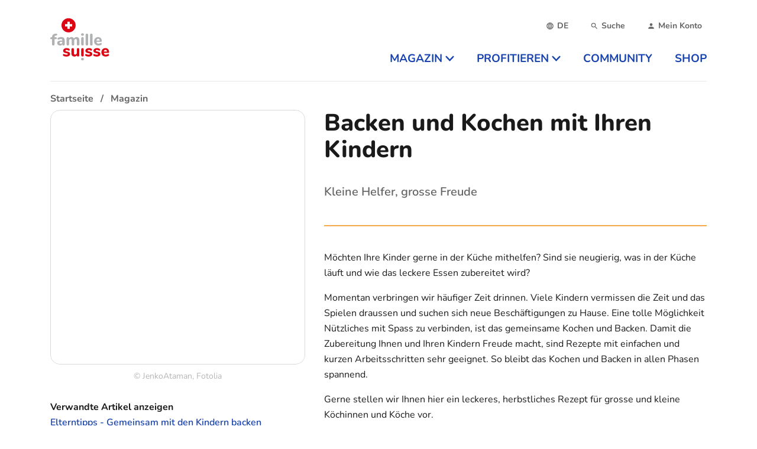

--- FILE ---
content_type: text/html;charset=utf-8
request_url: https://famillesuisse.ch/infos/backen-und-kochen-mit-ihren-kindern
body_size: 14426
content:
<!DOCTYPE html><html  lang="de" class="is-familleSuisse"><head><meta charset="utf-8"><meta name="viewport" content="width=device-width, initial-scale=1"><title>Backen und Kochen mit Ihren Kindern | familleSuisse</title><style>.section.is-page-header{padding-bottom:0;padding-top:0}.section.is-page-header>.container{z-index:100}@media screen and (max-width:767px){.section.is-page-header>.container{position:static}}.page-header{align-items:flex-end;border-bottom:1px solid rgba(26,26,26,.1);display:flex;justify-content:center;padding:1rem 0;position:relative}@media print,screen and (min-width:768px){.page-header{justify-content:space-between;padding:1.5rem 0;z-index:200}}.page-header-logo,.page-header-logo img{display:block}@media screen and (max-width:767px){.page-header-menu{background:#fff;border-radius:1.75rem;bottom:10rem;height:calc(100vh - 15rem);left:1.25rem;overflow:auto;padding:1.25rem;position:fixed;right:1.25rem;transition:.3s;z-index:100}}.page-header-burger{bottom:1rem;left:50%;position:fixed;transform:translate(-50%);z-index:1000}.page-header-burger svg{transition:.3s}.page-header-burger svg rect{transform-origin:center center;transition:.3s}.page-header-burger svg #burger-line-1{transform-origin:left}.page-header-burger svg #burger-line-4{transform-origin:right}.page-header-burger.is-active #burger-line-1{opacity:0;transform:scaleX(0)}.page-header-burger.is-active #burger-line-2{transform:rotate(-45deg)}.page-header-burger.is-active #burger-line-3{transform:rotate(45deg)}.page-header-burger.is-active #burger-line-4{opacity:0;transform:scaleX(0)}.page-header-burger button{border-radius:100%;height:3rem;padding:.5rem;width:3rem}.page-header-burger button img{height:1.5rem;width:1.5rem}.page-header-overlay{background:#000c;height:100%;left:0;position:fixed;top:0;width:100%;z-index:90}@media print,screen and (min-width:768px){.page-header-overlay{background:#ededed99}}.page-header-overlay.fade-enter-active,.page-header-overlay.fade-leave-active{transition:.3s}.page-header-overlay.fade-enter,.page-header-overlay.fade-leave-to{opacity:0}@media screen and (max-width:767px){.menu-enter-active,.menu-leave-active{transition:.3s}.menu-enter,.menu-leave-to{opacity:0;transform:translateY(100%)}}.submenu-enter-active,.submenu-leave-active{transform-origin:top;transition:.3s}.submenu-enter,.submenu-leave-to{opacity:0}@media print,screen and (min-width:768px){.submenu-enter,.submenu-leave-to{transform:scaleY(.9)}}</style><style>.fs[data-v-328dad27]{height:48px}@media print,screen and (min-width:768px){.fs[data-v-328dad27]{height:77px;max-width:100px}}.emp[data-v-328dad27]{height:35px}@media print,screen and (min-width:768px){.emp[data-v-328dad27]{height:40px}}</style><style>@media screen and (max-width:767px){.page-header-meta{border-bottom:1px solid #b5b5b5;margin-bottom:1rem}}@media print,screen and (min-width:768px){.page-header-meta{margin-bottom:1rem}}.meta{display:flex;justify-content:flex-end}@media screen and (max-width:767px){.meta{justify-content:space-between}}.meta-link{align-items:center;-webkit-appearance:none;-moz-appearance:none;appearance:none;background:none;border:0;color:#656565;cursor:pointer;display:flex;font-size:.875rem;font-weight:700;line-height:1}@media print,screen and (min-width:768px){.meta-link{margin-left:1rem;padding:.5rem}}.meta-link:hover{color:#1a1a1a}.meta-link .icon svg{fill:currentColor;font-size:14px;height:1em;width:1em}</style><style>.upper{text-transform:uppercase}</style><style>@media screen and (max-width:767px){.navbar-menu>li{border-bottom:1px solid #f2f2f2}}@media print,screen and (min-width:768px){.navbar-menu{display:flex;margin-bottom:-5px}}.navbar-menu>li.is-active>a{color:var(--theme-primary)}@media print,screen and (min-width:768px){.navbar-menu>li.is-active>a svg{transform:rotate(180deg)}.navbar-menu>li.is-active>a:after{border-color:transparent transparent var(--theme-primary) transparent;border-style:solid;border-width:0 8px 10px;bottom:-1.25rem;content:"";display:block;height:0;left:50%;position:absolute;transform:translate(-50%);width:0}}.navbar-menu>li:last-child>a{padding-right:0}.navbar-menu>li>a{align-items:center;display:flex;font-size:1.25rem;font-weight:700;justify-content:space-between;line-height:1;padding:1em 0;position:relative;text-transform:uppercase}.navbar-menu>li>a svg{fill:currentColor;height:.8em;margin-left:.25em;width:.8em}@media print,screen and (min-width:768px){.navbar-menu>li>a{font-size:.875rem;justify-content:flex-start;padding:.5em 1em}}@media screen and (min-width:1024px){.navbar-menu>li>a{font-size:1rem}}@media screen and (min-width:1174px){.navbar-menu>li>a{font-size:1.1875rem}}@media print,screen and (min-width:768px){.navbar-submenu{background:#fff;border-radius:0 0 1rem;border-top:3px solid var(--theme-primary);box-shadow:0 4px 20px #1a1a1a1a;height:auto;left:0;overflow:auto;padding:1.5rem;position:absolute;top:100%;width:100%;z-index:100}.navbar-submenu ul{-moz-columns:3;column-count:3}}.navbar-submenu ul a{display:block;padding:.25em 0}@media print,screen and (min-width:768px){.navbar-submenu-header{margin-bottom:1.5rem}}</style><style>.footer-logo{max-width:100px}.section.is-footer{position:relative}@media screen and (max-width:767px){.section.is-footer{padding-bottom:5rem}}</style><style>.footer-navigation-right{display:grid;grid-gap:1rem;grid-template-columns:1fr 1fr}@media screen and (max-width:767px){.footer-navigation-right a:nth-child(2n){text-align:right}}@media print,screen and (min-width:768px){.footer-navigation-right{grid-template-columns:1fr 1fr 1fr}}.footer-navigation-right a{color:#1a1a1a;font-size:1rem;font-weight:800}</style><style>@media screen and (min-width:1024px){.buttons[data-v-8692d974]{margin-left:65px}}</style><style>.section.is-breadcrumb{font-weight:700;padding-bottom:0;padding-top:0;position:relative;z-index:10}.section.is-breadcrumb .container{position:relative}.section.is-breadcrumb .breadcrumb{left:0;padding-top:1rem;position:absolute;top:0;width:100%}@media screen and (max-width:767px){.section.is-breadcrumb{padding:0}.section.is-breadcrumb .breadcrumb{flex-wrap:nowrap;overflow:auto}.section.is-breadcrumb .breadcrumb ::-webkit-scrollbar{display:none}.section.is-breadcrumb .breadcrumb li{padding-bottom:1rem}.section.is-breadcrumb .breadcrumb li:first-child{padding-left:1rem}.section.is-breadcrumb .breadcrumb li:last-child{padding-right:1rem}}.section.is-breadcrumb+.page .section:first-child:not(.subsequent){padding-top:4rem}@media screen and (min-width:1024px){.section.is-breadcrumb+.page .section:first-child:not(.subsequent){padding-top:6rem}}</style><style>@media screen and (min-width:1024px){.l-article{display:grid;grid-gap:2rem;grid-template-columns:2fr 3fr;grid-template-rows:auto auto 1fr}}.l-article-image{grid-column:1;grid-row:1/3;margin-bottom:1rem}@media print,screen and (min-width:768px){.l-article-image{float:right;margin-left:1.5rem;width:16rem}}@media screen and (min-width:1024px){.l-article-image{float:none;margin-bottom:0;margin-left:0;width:auto}}.l-article-content{grid-column:2;grid-row:2/4;margin-top:2rem}@media print,screen and (min-width:768px){.l-article-content{margin-top:1.5rem}}@media screen and (min-width:1024px){.l-article-content{margin-top:0}}.l-article-title{grid-column:2;grid-row:1/2;margin-bottom:2rem}@media screen and (min-width:1024px){.l-article-title{margin-bottom:0}}.caption{color:#b5b5b5;margin-top:.5rem}.caption,.hr-text{font-size:.875rem;text-align:center}.hr-text{background-color:#fff;border:0;color:var(--theme-yellow);height:1.5em;line-height:1em;margin:1.5rem 0 2rem;outline:0;position:relative}.hr-text:before{background:var(--theme-yellow);content:"";height:2px;left:0;position:absolute;top:50%;width:100%}.hr-text:after{background-color:#fff;color:var(--theme-yellow);content:attr(data-content);display:inline-block;line-height:1.5em;padding:0 .5em;position:relative}</style><style>.l-article-meta-item .title{margin-bottom:.25rem}.l-article-meta-item:not(:first-child){margin-top:1rem}@media print,screen and (min-width:768px){.l-article-meta-item:not(:first-child){margin-top:1.25rem}}@media screen and (min-width:1024px){.l-article-meta-item:not(:first-child){margin-top:1.5rem}}</style><style>.link-list .tag{max-width:calc(100vw - 2rem)}@media print,screen and (min-width:768px){.link-list .tag{max-width:16rem}}.link-list .tag span{min-width:0;overflow:hidden;text-overflow:ellipsis;white-space:nowrap}</style><style>.comment-form{border-top:2px solid #dbdbdb;padding-top:2rem}.small-padding{padding-top:0}.grey-header{color:#4a4a4a;font-weight:600;margin-bottom:3rem}</style><link rel="stylesheet" href="/_nuxt/entry.DgPUa4OR.css" crossorigin><link rel="stylesheet" href="/_nuxt/index.BUFZLc8F.css" crossorigin><link rel="stylesheet" href="/_nuxt/index.Dgp3QzBp.css" crossorigin><link rel="stylesheet" href="/_nuxt/index.Cx6V-O7u.css" crossorigin><link rel="modulepreload" as="script" crossorigin href="/_nuxt/CcRZVVbr.js"><link rel="modulepreload" as="script" crossorigin href="/_nuxt/cVfbv7hw.js"><link rel="modulepreload" as="script" crossorigin href="/_nuxt/D82THB3i.js"><link rel="modulepreload" as="script" crossorigin href="/_nuxt/BGrjme6j.js"><link rel="modulepreload" as="script" crossorigin href="/_nuxt/D8yK3zAA.js"><link rel="modulepreload" as="script" crossorigin href="/_nuxt/4rIte7rE.js"><link rel="modulepreload" as="script" crossorigin href="/_nuxt/-qmuS9-L.js"><link rel="modulepreload" as="script" crossorigin href="/_nuxt/Dhge_83O.js"><link rel="modulepreload" as="script" crossorigin href="/_nuxt/BssINwOa.js"><link rel="modulepreload" as="script" crossorigin href="/_nuxt/gi4I-ca6.js"><link rel="modulepreload" as="script" crossorigin href="/_nuxt/DABIAHk4.js"><link rel="modulepreload" as="script" crossorigin href="/_nuxt/B_v3jW-6.js"><link rel="modulepreload" as="script" crossorigin href="/_nuxt/PuwOIuh1.js"><link rel="preload" as="fetch" fetchpriority="low" crossorigin="anonymous" href="/_nuxt/builds/meta/26922e60-9164-4548-946b-485ebedaa351.json"><link rel="prefetch" href="/_nuxt/nuxt-svg-icon-sprite/sprite-default.3ftimiYldHYI0RCZ5WKFmxY5LddTgzLbH20LlFq4DGc.svg" as="image" type="image/svg+xml" data-hid="/_nuxt/nuxt-svg-icon-sprite/sprite-default.3ftimiYldHYI0RCZ5WKFmxY5LddTgzLbH20LlFq4DGc.svg"><meta name="msapplication-TileColor" content="#da532c"><meta name="theme-color" content="#ffffff"><link rel="icon" type="image/x-icon" href="/favicon.ico" data-hid="icon"><link rel="apple-touch-icon" sizes="180x180" href="/apple-touch-icon.png" data-hid="apple-touch-icon"><link rel="icon" type="image/png" href="/favicon-32x32.png" sizes="32x32" data-hid="icon2"><link rel="icon" type="image/png" href="/favicon-16x16.png" sizes="16x16" data-hid="icon3"><link rel="manifest" href="/site.webmanifest"><link rel="mask-icon" href="/safari-pinned-tab.svg1" color="#5bbad5" data-hid="manifest"><link rel="shortcut,icon" href="/favicon.ico" data-hid="shortcut-icon"><link rel="canonical" href="https://famillesuisse.ch/infos/backen-und-kochen-mit-ihren-kindern"><meta name="description" content="Kleine Helfer, grosse Freude"><meta property="og:site_name" content="familleSuisse"><meta property="og:type" content="Artikel"><meta property="og:url" content="https://famillesuisse.ch/infos/backen-und-kochen-mit-ihren-kindern"><meta property="og:title" content="Backen und Kochen mit Ihren Kindern"><meta property="og:description" content="Kleine Helfer, grosse Freude"><meta property="og:image" content="https://portal.rokka.io/facebook_image/72b29dc12c5c5ea99d04cd2e2dd41c4bb8c3dbe6/fotolia-134704156-xs-3.jpg?h=91582562&itok=Wh7VvtKC"><meta property="og:image:width" content="600"><meta property="og:image:height" content="315"><script type="module" src="/_nuxt/CcRZVVbr.js" crossorigin></script></head><body><div id="nuxt-root"><!--[--><div class="bk-main-canvas relative font-[&quot;Open Sans&quot;]"><span></span><div class="nuxt-loading-indicator" style="position:fixed;top:0;right:0;left:0;pointer-events:none;width:auto;height:3px;opacity:0;background:#f3aa4f;background-size:0% auto;transform:scaleX(0%);transform-origin:left;transition:transform 0.1s, height 0.4s, opacity 0.4s;z-index:999999;"></div><section class="section is-page-header"><div class="container"><div class="page-header"><a href="/" class="page-header-logo" data-v-328dad27><svg xmlns="http://www.w3.org/2000/svg" data-symbol="logo" class="fs" alt="famillesuisse" data-v-328dad27><use href="/_nuxt/nuxt-svg-icon-sprite/sprite-default.3ftimiYldHYI0RCZ5WKFmxY5LddTgzLbH20LlFq4DGc.svg#logo"></use></svg></a><div class="page-header-menu" style=""><div class="page-header-meta"><ul class="meta"><li><div><div class="dropdown is-active"><div class="dropdown-trigger"><button class="meta-link"><span class="icon"><svg xmlns="http://www.w3.org/2000/svg" data-symbol="web"><use href="/_nuxt/nuxt-svg-icon-sprite/sprite-default.3ftimiYldHYI0RCZ5WKFmxY5LddTgzLbH20LlFq4DGc.svg#web"></use></svg></span><span class="upper">de</span></button></div><!----></div></div></li><li><a href="/suche" class="meta-link"><div class="icon"><svg xmlns="http://www.w3.org/2000/svg" data-symbol="search"><use href="/_nuxt/nuxt-svg-icon-sprite/sprite-default.3ftimiYldHYI0RCZ5WKFmxY5LddTgzLbH20LlFq4DGc.svg#search"></use></svg></div><span>Suche</span></a></li><li><a href="/user" class="meta-link"><div class="icon"><svg xmlns="http://www.w3.org/2000/svg" data-symbol="account"><use href="/_nuxt/nuxt-svg-icon-sprite/sprite-default.3ftimiYldHYI0RCZ5WKFmxY5LddTgzLbH20LlFq4DGc.svg#account"></use></svg></div><span>Mein Konto</span></a></li></ul></div><nav class="navbar" role="navigation" aria-label="main navigation"><ul class="navbar-menu"><!--[--><li class=""><a href="/magazin" class="navbar-item"><span>Magazin</span><svg xmlns="http://www.w3.org/2000/svg" data-symbol="caret-down"><use href="/_nuxt/nuxt-svg-icon-sprite/sprite-default.3ftimiYldHYI0RCZ5WKFmxY5LddTgzLbH20LlFq4DGc.svg#caret-down"></use></svg></a><div class="navbar-submenu" style="display:none;"><div class="navbar-submenu-header"><a href="/magazin" class="is-size-4-desktop has-text-weight-bold"><span class="is-hidden-mobile">Magazin</span><span class="is-hidden-tablet">Übersicht</span></a></div><ul><!--[--><li><a class="navbar-item link" href="/magazin/bekleidung-und-schuhe"><!--[-->Bekleidung und Schuhe<!--]--></a></li><li><a class="navbar-item link" href="/magazin/erziehung"><!--[-->Erziehung<!--]--></a></li><li><a class="navbar-item link" href="/magazin/essen-und-kochen"><!--[-->Essen und Kochen<!--]--></a></li><li><a class="navbar-item link" href="/magazin/finanzen-versicherung-und-vorsorge"><!--[-->Finanzen, Versicherung und Vorsorge<!--]--></a></li><li><a class="navbar-item link" href="/magazin/auto-motorrad"><!--[-->Auto &amp; Motorrad<!--]--></a></li><li><a class="navbar-item link" href="/magazin/freizeit"><!--[-->Freizeit<!--]--></a></li><li><a class="navbar-item link" href="/magazin/gesundheit"><!--[-->Gesundheit<!--]--></a></li><li><a class="navbar-item link" href="/magazin/kultur-kunst-unterhaltung"><!--[-->Kultur, Kunst &amp; Unterhaltung<!--]--></a></li><li><a class="navbar-item link" href="/magazin/partnerschaft"><!--[-->Partnerschaft<!--]--></a></li><li><a class="navbar-item link" href="/magazin/psychologie"><!--[-->Psychologie<!--]--></a></li><li><a class="navbar-item link" href="/magazin/raetsel-spiele-lustiges"><!--[-->Rätsel, Spiele &amp; Lustiges<!--]--></a></li><li><a class="navbar-item link" href="/magazin/recht"><!--[-->Recht<!--]--></a></li><li><a class="navbar-item link" href="/magazin/reisen-ausfluege"><!--[-->Reisen &amp; Ausflüge<!--]--></a></li><li><a class="navbar-item link" href="/magazin/schule"><!--[-->Schule<!--]--></a></li><li><a class="navbar-item link" href="/magazin/technische-geraetschaften"><!--[-->Technische Gerätschaften<!--]--></a></li><li><a class="navbar-item link" href="/magazin/arbeit-und-leben"><!--[-->Arbeit und Leben<!--]--></a></li><li><a class="navbar-item link" href="/magazin/wissen"><!--[-->Wissen<!--]--></a></li><li><a class="navbar-item link" href="/magazin/wohnen"><!--[-->Wohnen<!--]--></a></li><!--]--></ul></div></li><li class=""><a href="/profitieren" class="navbar-item"><span>Profitieren</span><svg xmlns="http://www.w3.org/2000/svg" data-symbol="caret-down"><use href="/_nuxt/nuxt-svg-icon-sprite/sprite-default.3ftimiYldHYI0RCZ5WKFmxY5LddTgzLbH20LlFq4DGc.svg#caret-down"></use></svg></a><div class="navbar-submenu" style="display:none;"><div class="navbar-submenu-header"><a href="/profitieren" class="is-size-4-desktop has-text-weight-bold"><span class="is-hidden-mobile">Profitieren</span><span class="is-hidden-tablet">Übersicht</span></a></div><ul><!--[--><li><a class="navbar-item link" href="/profitierangebote/pflege-betreuung-therapien"><!--[-->Pflege, Betreuung &amp; Therapien<!--]--></a></li><li><a class="navbar-item link" href="/profitierangebote/sehhilfen-brillen-linsen"><!--[-->Sehhilfen (Brillen, Linsen)<!--]--></a></li><li><a class="navbar-item link" href="/profitierangebote/freizeit"><!--[-->Freizeit<!--]--></a></li><li><a class="navbar-item link" href="/profitierangebote/mobilitaet-transport-und-verkehr"><!--[-->Mobilität, Transport und Verkehr<!--]--></a></li><li><a class="navbar-item link" href="/profitierangebote/genuss"><!--[-->Genuss<!--]--></a></li><li><a class="navbar-item link" href="/profitierangebote/restaurant"><!--[-->Restaurant<!--]--></a></li><li><a class="navbar-item link" href="/profitierangebote/alles-um-die-gesundheit"><!--[-->Alles um die Gesundheit<!--]--></a></li><li><a class="navbar-item link" href="/profitierangebote/mode-schmuck-und-accessoires"><!--[-->Mode, Schmuck und Accessoires<!--]--></a></li><li><a class="navbar-item link" href="/profitierangebote/lebensberatung"><!--[-->Lebensberatung<!--]--></a></li><li><a class="navbar-item link" href="/profitierangebote/zeitschriften-zeitungen"><!--[-->Zeitschriften / Zeitungen<!--]--></a></li><li><a class="navbar-item link" href="/profitierangebote/finanzen-versicherungen"><!--[-->Finanzen &amp; Versicherungen<!--]--></a></li><!--]--></ul></div></li><li class=""><a href="/community" class="navbar-item"><span>Community</span><!----></a><!----></li><li class=""><a href="https://shop.famillesuisse.ch/" class="navbar-item"><span>Shop</span><!----></a><!----></li><!--]--></ul></nav></div></div></div><span></span><!----></section><!--[--><div class="section is-breadcrumb"><div class="container"><!--[--><nav class="breadcrumb" aria-label="breadcrumbs"><ol itemscope itemtype="http://schema.org/BreadcrumbList" class="flex whitespace-nowrap items-center"><!--[--><li itemprop="itemListElement" itemscope itemtype="http://schema.org/ListItem"><a href="/" class="" itemprop="item"><span itemprop="name">Startseite</span></a><meta itemprop="position" content="2"></li><li itemprop="itemListElement" itemscope itemtype="http://schema.org/ListItem"><a href="/magazin" class="" itemprop="item"><span itemprop="name">Magazin</span></a><meta itemprop="position" content="3"></li><!--]--></ol></nav><!--]--></div></div><!--]--><div><main class="page" __typename="NodeArticle"><!--[--><!--]--><section class="section"><div class="container"><div class="l-article"><div class="l-article-image"><figure class="image is-rounded is-square"><figure><picture class="is-block"><!--[--><source srcset="https://portal.rokka.io/fe_nuxt_crop/variables-w-445-h-445/72b29dc12c5c5ea99d04cd2e2dd41c4bb8c3dbe6/image.jpg 1x, https://portal.rokka.io/fe_nuxt_crop/variables-w-445-h-445--options-dpr-1.5/72b29dc12c5c5ea99d04cd2e2dd41c4bb8c3dbe6/image.jpg 1.5x, https://portal.rokka.io/fe_nuxt_crop/variables-w-445-h-445--options-dpr-2/72b29dc12c5c5ea99d04cd2e2dd41c4bb8c3dbe6/image.jpg 2x" media="" width="445" height="445"><!--]--><img alt="Zusammen backen macht Freude" title="Zusammen backen macht Freude" src="https://portal.rokka.io/fe_nuxt_crop/variables-w-445-h-445/72b29dc12c5c5ea99d04cd2e2dd41c4bb8c3dbe6/image.jpg" class=""></picture><!----></figure></figure><div class="caption"><span class="copyright">© JenkoAtaman, Fotolia</span></div></div><div class="l-article-title"><h1 class="title is-h1">Backen und Kochen mit Ihren Kindern</h1></div><div class="l-article-meta"><!--[--><div class="l-article-meta-item"><h4 class="title is-6">Verwandte Artikel anzeigen</h4><!--[--><ul class="link-list" title><!--[--><li><a class="link" href="/infos/elterntipps-gemeinsam-mit-den-kindern-backen" target="blank"><!--[--><span>Elterntipps - Gemeinsam mit den Kindern backen</span><!--]--></a></li><li><a class="link" href="/infos/kinder-der-kueche" target="blank"><!--[--><span>Kinder in der Küche</span><!--]--></a></li><li><a class="link" href="/infos/backen-und-kochen-mit-ihren-kindern-teil-2" target="blank"><!--[--><span>Backen und Kochen mit Ihren Kindern - Teil 2</span><!--]--></a></li><li><a class="link" href="/infos/backen-und-kochen-mit-ihren-kindern-teil-3" target="blank"><!--[--><span>Backen und Kochen mit Ihren Kindern – Teil 3</span><!--]--></a></li><li><a class="link" href="/infos/allzweckmittel-natron" target="blank"><!--[--><span>Allzweckmittel Natron</span><!--]--></a></li><!--]--></ul><!--]--></div><!----><div class="l-article-meta-item"><h4 class="title is-6">Kategorien</h4><!--[--><ul class="link-list"><!--[--><li><a class="tag is-warning" href="/magazin/essen-und-kochen" target="blank"><!--[--><span>Essen und Kochen</span><!--]--></a></li><!--]--></ul><!--]--></div><!----><div class="l-article-meta-item"><h4 class="title is-6">Autor</h4><!--[--><p>Natalie Zumbrunn</p><!--]--></div><!--]--></div><div class="l-article-content"><div class="lead content">Kleine Helfer, grosse Freude</div><hr class="is-primary"><!----><!--[--><div class="content"><p>Möchten Ihre Kinder gerne in der Küche mithelfen? Sind sie neugierig, was in der Küche läuft und wie das leckere Essen zubereitet wird?</p><p>Momentan verbringen wir häufiger Zeit drinnen. Viele Kindern vermissen die Zeit und das Spielen draussen und suchen sich neue Beschäftigungen zu Hause. Eine tolle Möglichkeit Nützliches mit Spass zu verbinden, ist das gemeinsame Kochen und Backen. Damit die Zubereitung Ihnen und Ihren Kindern Freude macht, sind Rezepte mit einfachen und kurzen Arbeitsschritten sehr geeignet. So bleibt das Kochen und Backen in allen Phasen spannend.</p><p>Gerne stellen wir Ihnen hier ein leckeres, herbstliches Rezept für grosse und kleine Köchinnen und Köche vor.</p><p>Rhabarber-Schokolade-Mini-Muffins (24 Stücke)</p><p>Für ein entspanntes Backerlebnis stellen Sie am besten alle benötigten Zutaten und Utensilien bereit. So entstehen keine Wartezeiten und Sie können Ihre Aufmerksamkeit Ihren Nachwuchs-Bäcker schenken.</p><p>Als erstes können Ihre Kinder 250g <strong>Mehl</strong>, eine Prise <strong>Salz</strong>, ein halben Teelöffel <strong>Backpulver</strong>, einen Viertel Teelöffel<strong> Zimt</strong>, einen halben Teelöffel <strong>Vanillezucker</strong>, 100g dunkle, gehackte <strong>Schokolade</strong> und 125g <strong>Zucker</strong> in einer Schüssel mischen.</p><p>Als nächstes können Sie und Ihre Kinder drei <strong>Eier</strong>, 6 Esslöffel <strong>Rahm</strong> und 75g flüssiger <strong>Butter</strong> verrühren. Geben Sie die Mischung anschliessend zusammen mit 150g gehacktem <strong>Rhabarber</strong> zur Mehlmischung dazu. Verrühren Sie alles zu einem glatten Teig.</p><p>Nun benötigen Sie ein <strong>Mini-Muffinblech</strong> mit 24 Vertiefungen oder ein Muffin-Blech mit 12 grossen Vertiefungen. In die Vertiefungen gehören <strong>Papierbackförmchen</strong>. Füllen Sie den vorbereiteten Teig in die Vertiefungen.</p><p>Backen Sie die Muffins in der Mitte des auf 200°C vorgeheizten Ofen. Wenn Sie sich für die Mini-Muffins entschieden haben, beträgt die Backzeit 15 bis 20 Minuten. Das Muffinblech mit 12 Vertiefungen benötigt 20 bis 25 Minuten im Ofen.</p><p>Bestäuben Sie die Muffins nach dem Auskühlen mit <strong>Puderzucker</strong>. Ihre Kinder können die gebackenen Muffins natürlich nach Lust und Laune noch weiter dekorieren, dies zum Beispiel mit Schokostreusel, Zuckerherzen, Schokoladenstücken oder Dekorblumen.</p><p>Wir wünschen Ihnen viel Vergnügen beim Backen und dem gemeinsamen Geniessen.</p></div><!--]--></div></div></div></section><!--[--><!----><section class="section"><div class="container"><!--[--><!--]--><div><div class="comment-form"><!--[--><h4 class="title is-4">Neuen Kommentar hinzufügen: </h4><div class="columns"><div class="column is-8"><!--[--><!--]--><form use-local-storage class="formkit-form" id="commentForm" name="form_1"><!--[--><div class="columns is-multiline"><div class="column is-half small-padding" data-family="text" data-type="text" data-empty="true"><div class="field_wrapper"><label class="label" for="name">Name<span class="formkit-asterisk">*</span></label><div class="control"><!----><!----><input autocomplete="name" class="formkit-input input" type="text" name="name" value id="name" aria-required="true"><!----><!----></div></div><!----><!----></div><div class="column is-half small-padding" data-family="text" data-type="email" data-empty="true"><div class="formkit-wrapper"><label class="formkit-label label" for="input_0">E-Mail<span class="formkit-asterisk">*</span></label><div class="formkit-inner"><!----><!----><input class="formkit-input input" type="email" name="mail" value id="input_0" aria-required="true"><!----><!----></div></div><!----><!----></div><div class="column is-full small-padding" data-family="text" data-type="text" data-empty="true"><div class="field_wrapper"><label class="label" for="input_1">Betreff<span class="formkit-asterisk">*</span></label><div class="control"><!----><!----><input class="formkit-input input" type="text" name="subject" value id="input_1" aria-required="true"><!----><!----></div></div><!----><!----></div><p class="is-hidden"><label>Don&#39;t fill this out if you&#39;re human: <input name="fake-field"></label></p><div class="column is-full small-padding" data-type="textarea" data-empty="true"><div class="formkit-wrapper"><label class="formkit-label label" for="input_2">Kommentar<span class="formkit-asterisk">*</span></label><div class="formkit-inner"><!----><!----><textarea class="textarea" name="comment" id="input_2" aria-required="true"></textarea><!----><!----></div></div><!----><!----></div></div><p class="is-size-7-tablet is-size-6 mb-4">Mit dem Klick auf &quot;Kommentar senden&quot; erklären Sie einverstanden mit unserer <a href="/anb" class="">Nutzungsbedingungen</a> und unseren <a href="/datenschutz" class="">Datenschutzbestimmungen</a>. </p><div class="control"><div class="field" data-family="button" data-type="submit" data-empty="true"><!----><div class="formkit-wrapper"><button class="button" type="submit" name="submit_2" id="input_3"><!----><!----><!--[-->Kommentar senden<!--]--><!----><!----></button></div><!----></div></div><!--]--><!----><!----></form></div></div><!--]--></div></div></div></section><!--]--></main></div></div><footer class="section has-background-white-bis is-footer"><div class="container"><div class="columns"><div class="column is-2 is-3-desktop has-text-centered-mobile"><a href="/" class="" data-v-328dad27><svg xmlns="http://www.w3.org/2000/svg" data-symbol="logo" class="fs" alt="famillesuisse" data-v-328dad27><use href="/_nuxt/nuxt-svg-icon-sprite/sprite-default.3ftimiYldHYI0RCZ5WKFmxY5LddTgzLbH20LlFq4DGc.svg#logo"></use></svg></a></div><div class="column is-6"><div class="footer-navigation-right"><!--[--><a class="is-block" href="/suche"><!--[-->Suche<!--]--></a><a class="is-block" href="/magazin"><!--[-->Magazin<!--]--></a><a class="is-block" href="https://shop.famillesuisse.ch" target="_blank"><!--[-->Shop<!--]--></a><a class="is-block" href="/profitieren"><!--[-->Profitieren<!--]--></a><a class="is-block" href="/ueber-uns-fs"><!--[-->Über uns<!--]--></a><a class="is-block" href="/datenschutz"><!--[-->Datenschutz<!--]--></a><a class="is-block" href="/impressum-famillesuisse"><!--[-->Impressum<!--]--></a><a class="is-block" href="/anb"><!--[-->ANB<!--]--></a><a class="is-block" href="/contact"><!--[-->Kontakt<!--]--></a><!--]--></div></div><div class="column has-text-centered-mobile"><div class="buttons" data-v-8692d974><a class="button is-link is-fullwidth" href="/user/register" data-v-8692d974><!--[-->Jetzt registrieren<!--]--></a><a class="button is-link is-inverted is-fullwidth" href="/user/login" data-v-8692d974><!--[-->Anmelden für Mitglieder<!--]--></a></div></div></div></div></footer><span></span><!--]--></div><div id="teleports"></div><script type="application/json" data-nuxt-data="nuxt-app" data-ssr="true" id="__NUXT_DATA__">[["ShallowReactive",1],{"data":2,"state":172,"once":597,"_errors":598,"serverRendered":101,"path":7},["ShallowReactive",3],{"useAsyncGraphqlQuery:routeNodeArticle:kA0Wpoqvqkt7Jp7UKaYK8WCrBqEW5Mo60q43RIMycos":4,"$LBvkaOo1Wc":168,"$QXof6qIuIE":169},{"route":5},{"__typename":6,"path":7,"routeName":8,"metatags":9,"breadcrumb":90,"languageSwitchLinks":99,"drupalRouteEntity":106,"entity":111},"EntityCanonicalUrl","/infos/backen-und-kochen-mit-ihren-kindern","entity.node.canonical",[10,19,25,35,43,50,56,63,69,76,83],{"id":11,"tag":12,"attributes":13},"title","meta",[14,16],{"key":15,"value":11},"name",{"key":17,"value":18},"content","Backen und Kochen mit Ihren Kindern | familleSuisse",{"id":20,"tag":12,"attributes":21},"description",[22,23],{"key":15,"value":20},{"key":17,"value":24},"Kleine Helfer, grosse Freude",{"id":26,"tag":27,"attributes":28},"canonical_url","link",[29,32],{"key":30,"value":31},"rel","canonical",{"key":33,"value":34},"href","https://famillesuisse.ch/infos/backen-und-kochen-mit-ihren-kindern",{"id":36,"tag":12,"attributes":37},"og_site_name",[38,41],{"key":39,"value":40},"property","og:site_name",{"key":17,"value":42},"familleSuisse",{"id":44,"tag":12,"attributes":45},"og_type",[46,48],{"key":39,"value":47},"og:type",{"key":17,"value":49},"Artikel",{"id":51,"tag":12,"attributes":52},"og_url",[53,55],{"key":39,"value":54},"og:url",{"key":17,"value":34},{"id":57,"tag":12,"attributes":58},"og_title",[59,61],{"key":39,"value":60},"og:title",{"key":17,"value":62},"Backen und Kochen mit Ihren Kindern",{"id":64,"tag":12,"attributes":65},"og_description",[66,68],{"key":39,"value":67},"og:description",{"key":17,"value":24},{"id":70,"tag":12,"attributes":71},"og_image_0",[72,74],{"key":39,"value":73},"og:image",{"key":17,"value":75},"https://portal.rokka.io/facebook_image/72b29dc12c5c5ea99d04cd2e2dd41c4bb8c3dbe6/fotolia-134704156-xs-3.jpg?h=91582562&itok=Wh7VvtKC",{"id":77,"tag":12,"attributes":78},"og_image_width",[79,81],{"key":39,"value":80},"og:image:width",{"key":17,"value":82},"600",{"id":84,"tag":12,"attributes":85},"og_image_height",[86,88],{"key":39,"value":87},"og:image:height",{"key":17,"value":89},"315",[91,95],{"url":92,"title":94},{"path":93},"/","Startseite",{"url":96,"title":98},{"path":97},"/magazin","Magazin",[100],{"active":101,"language":102,"title":104,"url":105},true,{"id":103},"de","German",{"path":7},{"uuid":107,"entityBundle":108,"entityTypeId":109,"id":110},"20f803d9-07fb-47cf-a747-5f5d7a9c942e","article","node","2704",{"__typename":112,"nid":113,"uuid":107,"title":62,"author":114,"body":115,"lead":24,"media":116,"documents":127,"categories":128,"links":133,"series":134,"tags":155,"advertisement":127},"NodeArticle",2704,"Natalie Zumbrunn","\u003Cp>Möchten Ihre Kinder gerne in der Küche mithelfen? Sind sie neugierig, was in der Küche läuft und wie das leckere Essen zubereitet wird?\u003C/p>\u003Cp>Momentan verbringen wir häufiger Zeit drinnen. Viele Kindern vermissen die Zeit und das Spielen draussen und suchen sich neue Beschäftigungen zu Hause. Eine tolle Möglichkeit Nützliches mit Spass zu verbinden, ist das gemeinsame Kochen und Backen. Damit die Zubereitung Ihnen und Ihren Kindern Freude macht, sind Rezepte mit einfachen und kurzen Arbeitsschritten sehr geeignet. So bleibt das Kochen und Backen in allen Phasen spannend.\u003C/p>\u003Cp>Gerne stellen wir Ihnen hier ein leckeres, herbstliches Rezept für grosse und kleine Köchinnen und Köche vor.\u003C/p>\u003Cp>Rhabarber-Schokolade-Mini-Muffins (24 Stücke)\u003C/p>\u003Cp>Für ein entspanntes Backerlebnis stellen Sie am besten alle benötigten Zutaten und Utensilien bereit. So entstehen keine Wartezeiten und Sie können Ihre Aufmerksamkeit Ihren Nachwuchs-Bäcker schenken.\u003C/p>\u003Cp>Als erstes können Ihre Kinder 250g \u003Cstrong>Mehl\u003C/strong>, eine Prise \u003Cstrong>Salz\u003C/strong>, ein halben Teelöffel \u003Cstrong>Backpulver\u003C/strong>, einen Viertel Teelöffel\u003Cstrong> Zimt\u003C/strong>, einen halben Teelöffel \u003Cstrong>Vanillezucker\u003C/strong>, 100g dunkle, gehackte \u003Cstrong>Schokolade\u003C/strong> und 125g \u003Cstrong>Zucker\u003C/strong> in einer Schüssel mischen.\u003C/p>\u003Cp>Als nächstes können Sie und Ihre Kinder drei \u003Cstrong>Eier\u003C/strong>, 6 Esslöffel \u003Cstrong>Rahm\u003C/strong> und 75g flüssiger \u003Cstrong>Butter\u003C/strong> verrühren. Geben Sie die Mischung anschliessend zusammen mit 150g gehacktem \u003Cstrong>Rhabarber\u003C/strong> zur Mehlmischung dazu. Verrühren Sie alles zu einem glatten Teig.\u003C/p>\u003Cp>Nun benötigen Sie ein \u003Cstrong>Mini-Muffinblech\u003C/strong> mit 24 Vertiefungen oder ein Muffin-Blech mit 12 grossen Vertiefungen. In die Vertiefungen gehören \u003Cstrong>Papierbackförmchen\u003C/strong>. Füllen Sie den vorbereiteten Teig in die Vertiefungen.\u003C/p>\u003Cp>Backen Sie die Muffins in der Mitte des auf 200°C vorgeheizten Ofen. Wenn Sie sich für die Mini-Muffins entschieden haben, beträgt die Backzeit 15 bis 20 Minuten. Das Muffinblech mit 12 Vertiefungen benötigt 20 bis 25 Minuten im Ofen.\u003C/p>\u003Cp>Bestäuben Sie die Muffins nach dem Auskühlen mit \u003Cstrong>Puderzucker\u003C/strong>. Ihre Kinder können die gebackenen Muffins natürlich nach Lust und Laune noch weiter dekorieren, dies zum Beispiel mit Schokostreusel, Zuckerherzen, Schokoladenstücken oder Dekorblumen.\u003C/p>\u003Cp>Wir wünschen Ihnen viel Vergnügen beim Backen und dem gemeinsamen Geniessen.\u003C/p>",{"name":117,"mid":118,"copyright":119,"caption":119,"image":120},"fotolia_134704156_xs.jpg",2441,"JenkoAtaman, Fotolia",{"alt":121,"title":121,"file":122},"Zusammen backen macht Freude",{"rokka":123,"label":117},{"hash":124,"sourceHeight":125,"sourceWidth":126},"72b29dc12c5c5ea99d04cd2e2dd41c4bb8c3dbe6",262,459,null,{"tid":129,"title":130,"url":131},"20","Essen und Kochen",{"path":132},"/magazin/essen-und-kochen",[],[135,139,143,147,151],{"title":136,"url":137},"Elterntipps - Gemeinsam mit den Kindern backen",{"path":138},"/infos/elterntipps-gemeinsam-mit-den-kindern-backen",{"title":140,"url":141},"Kinder in der Küche",{"path":142},"/infos/kinder-der-kueche",{"title":144,"url":145},"Backen und Kochen mit Ihren Kindern - Teil 2",{"path":146},"/infos/backen-und-kochen-mit-ihren-kindern-teil-2",{"title":148,"url":149},"Backen und Kochen mit Ihren Kindern – Teil 3",{"path":150},"/infos/backen-und-kochen-mit-ihren-kindern-teil-3",{"title":152,"url":153},"Allzweckmittel Natron",{"path":154},"/infos/allzweckmittel-natron",[156,158,160,162,164,166],{"tid":157},"3916",{"tid":159},"4405",{"tid":161},"3862",{"tid":163},"3855",{"tid":165},"4524",{"tid":167},"4906",[],{"rows":170,"totalRows":171},[],0,["Reactive",173],{"$sviewportState":174,"$spageLanguageLinks":175,"$sbreadcrumbLinks":90,"$snuxt_easy_texts_debug_enabled":177,"$snuxt_easy_texts":178,"$sdrupalUser":326,"$sdrupalMessages":328,"$sinitData":329},"desktop",{"/infos/backen-und-kochen-mit-ihren-kindern":176},{"de":7},false,{"de":179},{"about":180,"acceptGift":181,"acceptTosFlag":182,"accountNeeded":183,"activate":184,"activateAccount":185,"activationCode":186,"activationFinish":187,"activationNumber":188,"add_new_comment":189,"address":190,"addressLine1":190,"addressLine2":191,"agree_tos":192,"allBenefits":193,"anb":194,"and_our":195,"austria":196,"author":197,"back":198,"becomePremiumMember":199,"benefits":200,"categories":201,"choose":202,"close":203,"codeFromMail":204,"comment":205,"congratulation":206,"contact_data":207,"countryCode":208,"createNewAccount":209,"data_policy":210,"dob":211,"documents":212,"downloadVoucher":213,"email":214,"error.pageNotFound":215,"error":216,"familyName":217,"finish":218,"footer.copyright":219,"generateVoucher":220,"germany":221,"givenName":222,"hello":223,"hint":224,"hintImportant":225,"hintSpam":226,"invalidCode":227,"language.de":228,"language.fr":229,"language.it":230,"liechtenstein":231,"links":232,"locality":233,"logged_in":234,"login_for_members":235,"login":236,"loginButton":237,"loginError":238,"loginExistingAccount":239,"logout":240,"membership_state":241,"menuOverview":242,"more_information":243,"more_related_articles":244,"mr":245,"mrs":246,"my_family":247,"myAccount":248,"name":249,"new_password":250,"newAccountCongrats":251,"next":252,"password_change_denied":253,"password_do_not_match":254,"password":255,"passwordRepeat":256,"passwordResetError":238,"passwordResetSent":257,"payment_failed":258,"paymentFailed":259,"personal":260,"please_choose_membership":261,"please_choose":262,"plural.forced":263,"postalCode":266,"preferredLangcode":267,"premium_member":268,"premiumAccountNeeded":269,"premiumHint":270,"premiumMembershipRequired":271,"profession":272,"profitNow":273,"redeemVoucher":274,"register_account":275,"register_now":276,"register":277,"registerTextFinish":278,"registerTitleCreateAccount":279,"registerTitleFinish":280,"registration_create_account":281,"registrationAddress":282,"registrationAddressTitle":283,"registrationMembership":284,"registrationMembershipTitle":285,"registrationVerifyMail":286,"related_articles":287,"related_benefits":288,"resendMail":289,"reset_password":290,"salutation":291,"save_data":292,"search_category":293,"search_cta":294,"search_results":295,"search_term":296,"search_type":297,"search":298,"selectCategories":299,"send_comment":300,"settings":301,"showResults":302,"slides.next":303,"slides.prev":304,"start_set_password":305,"subject":306,"submit":307,"subscribe":308,"success":309,"switzerland":310,"takeAdvantage":311,"tos":312,"upgrade_now":313,"uploadImage":314,"uploadImageHint":315,"uploadImageRequired":316,"uploadUserImage":317,"user_menu":318,"user_picture":319,"userImageRequired":320,"validPostalCode":321,"webform.confirmationTitle":322,"webform.fallbackConfirmationMessage":322,"who_benefits":323,"your_benefit":324,"your_savings":325},"Über mich","Gerne erhalte ich ein kostenloses Willkommensgeschenk.","Ich akzeptiere die Allgemeinen Nutzungsbedingungen / ANB","Benutzerkonto erforderlich","Aktivieren","Konto aktivieren","Aktivierungscode","Abschluss","Aktivierungsnummer","Neuen Kommentar hinzufügen","Adresse","Adresse 2","Mit dem Klick auf \"Kommentar senden\" erklären Sie einverstanden mit unserer","Alle Profitierangebote","Allgemeine Nutzungsbedingungen zeigen","und unseren","Österreich","Autor","Zurück","Premium-Mitglied werden","Profitierangebot","Kategorien","Wähle","Schliessen","Code aus E-Mail","Kommentar","Glückwunsch","Kontaktdaten","Land","Neues Konto anlegen","Datenschutzbestimmungen","Geburtsdatum","Dokumente","Persönlicher Gutschein herunterladen","E-Mail","Seite nicht gefunden","Fehler","Nachname","Abschliessen","@year Liip AG","Gutschein generieren und herunterladen","Deutschland","Vorname","Hallo","Hinweis","Wichtig:","Bitte prüfen Sie, ob das Mail allenfalls in Ihrem Spamordner gelandet ist.","Der eingegebene Code ist ungültig.","Deutsch","Französisch","Italienisch","Liechtenstein","Links","Ort","Sie sind eingeloggt.","Anmelden für Mitglieder","Anmelden","Zum meinem Benutzerprofil","Unerwarteter Fehler. Bitte versuchen Sie es noch einmal oder kontaktieren Sie uns.","Mit bestehendem Konto anmelden","Abmelden","Mein Status","Übersicht","Mehr Informationen","Verwandte Artikel anzeigen","Herr","Frau","Meine Familie","Mein Konto","Name","Passwort vergessen","Herzlichen Glückwunsch zum neuen Konto!","Weiter","Wechsel des Passworts wurde abgewiesen","Die Passwörter stimmen nicht überein","Passwort","Passwort wiederholen","Falls wird ihre Mailadresse in unserer Datenbank gefunden haben, schicken wir Ihnen eine E-Mail mit weiteren Anweisungen.","Zahlung fehlgeschlagen","Zahlung fehlgeschlagen.","Persönliches","Bitte wähle eine Mitgliedschaft aus.","Bitte wählen",[264,265],"1 Resultat anzeigen","@count Resultate anzeigen","PLZ","Sprache","Premium-Mitgliedschaft","Um das Angebot zu nutzen, benötigen Sie ein Benutzerkonto und den Mitgliedsstatus \u003Cstrong>Premium-Mitglied\u003C/strong>. Bitte wählen Sie zwischen den folgenden Optionen:","Um das Angebot nutzen zu können, müssen Sie den Mitgliedsstatus \u003Cstrong>Premium-Mitglied\u003C/strong> haben. Sie können Ihre Mitgliedschaft in Ihrem Benutzerkonto aufwerten.","Premiummidgliedschaft erforderlich","Beruf","Profitiere jetzt","Gutschein einlösen","Neues Benutzerkonto anlegen","Jetzt registrieren","Registrieren","Ihr Konto wurde erfolgreich erstellt. Sie sind nun eingeloggt.","Benutzerangaben","Herzlichen Glückwunsch zu Ihrem neuen Konto!","Konto anlegen","Details","Gib bitte deine Adressdaten ein","Mitgliedschaft","Wähle die passende Mitgliedschaft","E-Mail bestätigen","Verwandte Artikel","Ähnliche Vorteile","E-Mail nochmals senden","Passwort zurücksetzen","Anrede","Daten speichern","Kategorie","Suchen","Suchergebnisse","Suchbegriff eingeben","Typ","Suche","Kategorien auswählen","Kommentar senden","Einstellungen","Resultate anzeigen","Nächste","Vorherige","Passwort festlegen","Betreff","Senden","Abonnieren","Erfolgreich!","Schweiz","Um dieses Angebot nutzen zu können, laden Sie bitte den Gutschein auf Ihren Computer herunter und drucken Sie ihn aus, indem Sie auf den unten stehenden Link klicken. Alles Weitere ist auf dem Gutschein vermerkt. Er ist nicht übertragbar und nur mit einem Passfoto gültig, das Sie in Ihrem Profil hochladen können. Jeder Gutschein hat eine eindeutige Kennung und kann nur einmal verwendet werden. Pro Mitglied kann nur ein Gutschein eingelöst werden.","Nutzungsbedingungen","Jetzt auf Premium-Mitgliedschaft umsteigen","Bild hochladen","Wählen Sie ein Bild aus, um Ihr Profilbild zu ändern.","Um den Gutschein zu drucken, müssen Sie ein persönliches Benutzerbild hochladen.","Benutzerbild hochladen","Benutzermenü","Benutzerbild","Benutzerbild erforderlich","Ungültige Postleitzahl","Vielen Dank für Ihre Nachricht.","Wer profitiert davon","Dein Vorteil","Deine Einsparung",{"fetched":101,"accessToolbar":177,"loggedIn":177,"isPremium":177,"hasImage":177,"uid":171,"mail":327,"name":327},"",[],{"mainMenuLinks":330,"footerMenuLinks":573,"siteInfo":595},[331,474,565,569],{"id":332,"label":98,"href":97,"children":333},"menu-item-0",[334,338,347,366,370,383,404,421,425,438,442,446,450,454,458,462,466,470],{"id":335,"label":336,"href":337,"children":-1},"menu-item-1","Bekleidung und Schuhe","/magazin/bekleidung-und-schuhe",{"id":339,"label":340,"href":341,"children":342},"menu-item-2","Erziehung","/magazin/erziehung",[343],{"id":344,"label":345,"href":346,"children":-1},"menu-item-3","Adoption","/magazin/erziehung/adoption",{"id":348,"label":130,"href":132,"children":349},"menu-item-4",[350,354,358,362],{"id":351,"label":352,"href":353,"children":-1},"menu-item-5","Essen","/magazin/essen-und-kochen/essen",{"id":355,"label":356,"href":357,"children":-1},"menu-item-6","Rezepte","/magazin/essen-und-kochen/rezepte",{"id":359,"label":360,"href":361,"children":-1},"menu-item-7","Kochen","/magazin/essen-und-kochen/kochen",{"id":363,"label":364,"href":365,"children":-1},"menu-item-8","Nahrungsmittel","/magazin/essen-und-kochen/nahrungsmittel",{"id":367,"label":368,"href":369,"children":-1},"menu-item-9","Finanzen, Versicherung und Vorsorge","/magazin/finanzen-versicherung-und-vorsorge",{"id":371,"label":372,"href":373,"children":374},"menu-item-10","Auto & Motorrad","/magazin/auto-motorrad",[375,379],{"id":376,"label":377,"href":378,"children":-1},"menu-item-11","Autotests","/magazin/auto-motorrad/autotests",{"id":380,"label":381,"href":382,"children":-1},"menu-item-12","Autos","/magazin/auto-motorrad/autos",{"id":384,"label":385,"href":386,"children":387},"menu-item-13","Freizeit","/magazin/freizeit",[388,392,396,400],{"id":389,"label":390,"href":391,"children":-1},"menu-item-14","Basteln & Werken","/magazin/freizeit/basteln-werken",{"id":393,"label":394,"href":395,"children":-1},"menu-item-15","Feste und Feiern","/magazin/freizeit/feste-und-feiern",{"id":397,"label":398,"href":399,"children":-1},"menu-item-16","Heim und Garten","/magazin/freizeit/heim-und-garten",{"id":401,"label":402,"href":403,"children":-1},"menu-item-17","Tiere","/magazin/freizeit/tiere",{"id":405,"label":406,"href":407,"children":408},"menu-item-18","Gesundheit","/magazin/gesundheit",[409,413,417],{"id":410,"label":411,"href":412,"children":-1},"menu-item-19","Bewegung & Sport","/magazin/gesundheit/bewegung-sport",{"id":414,"label":415,"href":416,"children":-1},"menu-item-20","Kinderkrankheiten","/magazin/gesundheit/kinderkrankheiten",{"id":418,"label":419,"href":420,"children":-1},"menu-item-21","Sterben & Tod","/magazin/gesundheit/sterben-tod",{"id":422,"label":423,"href":424,"children":-1},"menu-item-22","Kultur, Kunst & Unterhaltung","/magazin/kultur-kunst-unterhaltung",{"id":426,"label":427,"href":428,"children":429},"menu-item-23","Partnerschaft","/magazin/partnerschaft",[430,434],{"id":431,"label":432,"href":433,"children":-1},"menu-item-24","Erotik und Sexualität","/magazin/partnerschaft/erotik-und-sexualitaet",{"id":435,"label":436,"href":437,"children":-1},"menu-item-25","Trennung und Scheidung","/magazin/partnerschaft/trennung-und-scheidung",{"id":439,"label":440,"href":441,"children":-1},"menu-item-26","Psychologie","/magazin/psychologie",{"id":443,"label":444,"href":445,"children":-1},"menu-item-27","Rätsel, Spiele & Lustiges","/magazin/raetsel-spiele-lustiges",{"id":447,"label":448,"href":449,"children":-1},"menu-item-28","Recht","/magazin/recht",{"id":451,"label":452,"href":453,"children":-1},"menu-item-29","Reisen & Ausflüge","/magazin/reisen-ausfluege",{"id":455,"label":456,"href":457,"children":-1},"menu-item-30","Schule","/magazin/schule",{"id":459,"label":460,"href":461,"children":-1},"menu-item-31","Technische Gerätschaften","/magazin/technische-geraetschaften",{"id":463,"label":464,"href":465,"children":-1},"menu-item-32","Arbeit und Leben","/magazin/arbeit-und-leben",{"id":467,"label":468,"href":469,"children":-1},"menu-item-33","Wissen","/magazin/wissen",{"id":471,"label":472,"href":473,"children":-1},"menu-item-34","Wohnen","/magazin/wohnen",{"id":475,"label":476,"href":477,"children":478},"menu-item-35","Profitieren","/profitieren",[479,483,487,499,503,507,511,527,531,535,548],{"id":480,"label":481,"href":482,"children":-1},"menu-item-36","Pflege, Betreuung & Therapien","/profitierangebote/pflege-betreuung-therapien",{"id":484,"label":485,"href":486,"children":-1},"menu-item-37","Sehhilfen (Brillen, Linsen)","/profitierangebote/sehhilfen-brillen-linsen",{"id":488,"label":385,"href":489,"children":490},"menu-item-38","/profitierangebote/freizeit",[491,495],{"id":492,"label":493,"href":494,"children":-1},"menu-item-39","Heim & Garten","/profitierangebote/freizeit/heim-garten",{"id":496,"label":497,"href":498,"children":-1},"menu-item-40","Kultur & Action","/profitierangebote/freizeit/kultur-action",{"id":500,"label":501,"href":502,"children":-1},"menu-item-41","Mobilität, Transport und Verkehr","/profitierangebote/mobilitaet-transport-und-verkehr",{"id":504,"label":505,"href":506,"children":-1},"menu-item-42","Genuss","/profitierangebote/genuss",{"id":508,"label":509,"href":510,"children":-1},"menu-item-43","Restaurant","/profitierangebote/restaurant",{"id":512,"label":513,"href":514,"children":515},"menu-item-44","Alles um die Gesundheit","/profitierangebote/alles-um-die-gesundheit",[516,520,524],{"id":517,"label":518,"href":519,"children":-1},"menu-item-45","Apotheken und Drogerien","/profitierangebote/alles-um-die-gesundheit/apotheken-und-drogerien",{"id":521,"label":522,"href":523,"children":-1},"menu-item-46","Ernährungsberatung","/profitierangebote/alles-um-die-gesundheit/ernaehrungsberatung",{"id":525,"label":411,"href":526,"children":-1},"menu-item-47","/profitierangebote/alles-um-die-gesundheit/bewegung-sport",{"id":528,"label":529,"href":530,"children":-1},"menu-item-48","Mode, Schmuck und Accessoires","/profitierangebote/mode-schmuck-und-accessoires",{"id":532,"label":533,"href":534,"children":-1},"menu-item-49","Lebensberatung","/profitierangebote/lebensberatung",{"id":536,"label":537,"href":538,"children":539},"menu-item-50","Zeitschriften / Zeitungen","/profitierangebote/zeitschriften-zeitungen",[540,544],{"id":541,"label":542,"href":543,"children":-1},"menu-item-51","Zeitschriften","/profitierangebote/zeitschriften-zeitungen/zeitschriften",{"id":545,"label":546,"href":547,"children":-1},"menu-item-52","Zeitungen","/profitierangebote/zeitschriften-zeitungen/zeitungen",{"id":549,"label":550,"href":551,"children":552},"menu-item-53","Finanzen & Versicherungen","/profitierangebote/finanzen-versicherungen",[553,557,561],{"id":554,"label":555,"href":556,"children":-1},"menu-item-54","Krankenkassen","/profitierangebote/finanzen-versicherungen/krankenkassen",{"id":558,"label":559,"href":560,"children":-1},"menu-item-55","Versicherungen","/profitierangebote/finanzen-versicherungen/versicherungen",{"id":562,"label":563,"href":564,"children":-1},"menu-item-56","Treuhand, Buchhaltung & Beratung","/profitierangebote/finanzen-versicherungen/treuhand-buchhaltung-beratung",{"id":566,"label":567,"href":568,"children":-1},"menu-item-57","Community","/community",{"id":570,"label":571,"href":572,"children":-1},"menu-item-58","Shop","https://shop.famillesuisse.ch/",[574,576,577,579,580,583,586,589,592],{"id":332,"label":298,"href":575,"children":-1},"/suche",{"id":335,"label":98,"href":97,"children":-1},{"id":339,"label":571,"href":578,"children":-1},"https://shop.famillesuisse.ch",{"id":344,"label":476,"href":477,"children":-1},{"id":348,"label":581,"href":582,"children":-1},"Über uns","/ueber-uns-fs",{"id":351,"label":584,"href":585,"children":-1},"Datenschutz","/datenschutz",{"id":355,"label":587,"href":588,"children":-1},"Impressum","/impressum-famillesuisse",{"id":359,"label":590,"href":591,"children":-1},"ANB","/anb",{"id":363,"label":593,"href":594,"children":-1},"Kontakt","/contact",{"siteName":42,"tosUrl":591,"privacyUrl":585,"domain":596},"famillesuisse",["Set"],["ShallowReactive",599],{"useAsyncGraphqlQuery:routeNodeArticle:kA0Wpoqvqkt7Jp7UKaYK8WCrBqEW5Mo60q43RIMycos":-1,"$LBvkaOo1Wc":-1,"$QXof6qIuIE":-1}]</script><script>window.__NUXT__={};window.__NUXT__.config={public:{rokkaHost:"portal.rokka.io",imageHash:"",buildHash:"local",recaptchaSiteKey:"6LcSnMYcAAAAAN0nAwFwWNGAToqyZ2YeOqzOSpr7",stripePublicKey:"pk_live_51KEw5lIE3Hho6YNeRC6yJEFG3srTHgkc8qoWlUSWEMLz95uk4pL1zQdvJ94AqI9n0l99snPySntg78vEtcL4dcSC00f0TsKt0e",membershipPrice:"price_1Lb56TIE3Hho6YNepXyijRvt",gtm:{id:"GTM-MCF3LLS"},stripe:{manualClientLoad:false,key:"pk_live_51KEw5lIE3Hho6YNeRC6yJEFG3srTHgkc8qoWlUSWEMLz95uk4pL1zQdvJ94AqI9n0l99snPySntg78vEtcL4dcSC00f0TsKt0e",options:{}},rokkaStackCrop:"fe_nuxt_crop",rokkaStackNoCrop:"fe_nuxt_no_crop",blokkli:{itemEntityType:"paragraph",defaultLanguage:"de"}},app:{baseURL:"/",buildId:"26922e60-9164-4548-946b-485ebedaa351",buildAssetsDir:"/_nuxt/",cdnURL:""}}</script><script defer src="https://static.cloudflareinsights.com/beacon.min.js/vcd15cbe7772f49c399c6a5babf22c1241717689176015" integrity="sha512-ZpsOmlRQV6y907TI0dKBHq9Md29nnaEIPlkf84rnaERnq6zvWvPUqr2ft8M1aS28oN72PdrCzSjY4U6VaAw1EQ==" data-cf-beacon='{"version":"2024.11.0","token":"5fea2cee16a0408387eee7f9e07443bd","r":1,"server_timing":{"name":{"cfCacheStatus":true,"cfEdge":true,"cfExtPri":true,"cfL4":true,"cfOrigin":true,"cfSpeedBrain":true},"location_startswith":null}}' crossorigin="anonymous"></script>
</body></html>

--- FILE ---
content_type: text/javascript; charset=utf-8
request_url: https://famillesuisse.ch/_nuxt/CcRZVVbr.js
body_size: 166310
content:
const __vite__mapDeps=(i,m=__vite__mapDeps,d=(m.f||(m.f=["./DWLG5FzE.js","./KwosFu5f.js","./C__Wiutj.js","./DBz96i6q.js","./BGrjme6j.js","./D8yK3zAA.js","./4rIte7rE.js","./BssINwOa.js","./CrysIVzL.js","./-qmuS9-L.js","./index.Cx6V-O7u.css","./B_v3jW-6.js","./BlokkliField.Bq7O0QDW.css","./BR9UKdGk.js","./index.DzZJMc3P.css","./DABIAHk4.js","./PuwOIuh1.js","./Bh7fjMpI.js","./D4qSDDwF.js","./Cdzg8Qtl.js","./Cp2MB2G5.js","./gi4I-ca6.js","./Cz_XfgW3.js","./CG0FRRrx.js","./Dhge_83O.js","./index.BNYGZh0W.css","./cVfbv7hw.js","./D82THB3i.js","./index.Dgp3QzBp.css","./index.BUFZLc8F.css","./BGyRYWd9.js","./SiQye0DO.js","./gT8P-Xde.js","./index.CYPpWMaK.css","./D8heQhkd.js","./BIOE4CIQ.js","./Bvm9Vc7p.js","./index.Cx4XLAzk.css","./e1RJiTZj.js","./index.BD1smIq5.css","./AFenfYqG.js","./zfRZ7678.js","./CgL7xB4e.js","./BaNEE2I1.js","./CDOrnrNc.js","./BSBMRyFQ.js","./index.BZsoOfO8.css","./Coocrvoe.js","./Do-pVnDD.js","./hI7pDwXA.js","./ZfAQhxm6.js","./DsCjJnrU.js","./index.CN2LCmgs.css","./r7YubsEN.js","./2mGqdlMK.js","./DSVfG6YP.js","./LhZI6A4Q.js","./nymqdH2V.js","./EFxAt7ua.js","./_IzwBqOU.js","./C32jjoK1.js","./7_s-YW2-.js","./jtmX-tgj.js","./formkit.DZHtVALo.css","./BaiTBjUC.js","./error-404.BLrjNXsr.css","./jf4rcLWo.js","./error-500.DLkAwcfL.css"])))=>i.map(i=>d[i]);
(function(){const t=document.createElement("link").relList;if(t&&t.supports&&t.supports("modulepreload"))return;for(const s of document.querySelectorAll('link[rel="modulepreload"]'))r(s);new MutationObserver(s=>{for(const i of s)if(i.type==="childList")for(const o of i.addedNodes)o.tagName==="LINK"&&o.rel==="modulepreload"&&r(o)}).observe(document,{childList:!0,subtree:!0});function n(s){const i={};return s.integrity&&(i.integrity=s.integrity),s.referrerPolicy&&(i.referrerPolicy=s.referrerPolicy),s.crossOrigin==="use-credentials"?i.credentials="include":s.crossOrigin==="anonymous"?i.credentials="omit":i.credentials="same-origin",i}function r(s){if(s.ep)return;s.ep=!0;const i=n(s);fetch(s.href,i)}})();function vt(e){const t=Object.create(null);for(const n of e.split(","))t[n]=1;return n=>n in t}const be={},ss=[],_t=()=>{},es=()=>!1,Ur=e=>e.charCodeAt(0)===111&&e.charCodeAt(1)===110&&(e.charCodeAt(2)>122||e.charCodeAt(2)<97),Tl=e=>e.startsWith("onUpdate:"),ye=Object.assign,Al=(e,t)=>{const n=e.indexOf(t);n>-1&&e.splice(n,1)},UE=Object.prototype.hasOwnProperty,Oe=(e,t)=>UE.call(e,t),Q=Array.isArray,is=e=>Cs(e)==="[object Map]",Br=e=>Cs(e)==="[object Set]",hu=e=>Cs(e)==="[object Date]",vg=e=>Cs(e)==="[object RegExp]",oe=e=>typeof e=="function",ue=e=>typeof e=="string",Bt=e=>typeof e=="symbol",Ne=e=>e!==null&&typeof e=="object",Ao=e=>(Ne(e)||oe(e))&&oe(e.then)&&oe(e.catch),wf=Object.prototype.toString,Cs=e=>wf.call(e),bg=e=>Cs(e).slice(8,-1),wo=e=>Cs(e)==="[object Object]",Oo=e=>ue(e)&&e!=="NaN"&&e[0]!=="-"&&""+parseInt(e,10)===e,Zn=vt(",key,ref,ref_for,ref_key,onVnodeBeforeMount,onVnodeMounted,onVnodeBeforeUpdate,onVnodeUpdated,onVnodeBeforeUnmount,onVnodeUnmounted"),Eg=vt("bind,cloak,else-if,else,for,html,if,model,on,once,pre,show,slot,text,memo"),wl=e=>{const t=Object.create(null);return(n=>t[n]||(t[n]=e(n)))},BE=/-\w/g,je=wl(e=>e.replace(BE,t=>t.slice(1).toUpperCase())),HE=/\B([A-Z])/g,It=wl(e=>e.replace(HE,"-$1").toLowerCase()),Hr=wl(e=>e.charAt(0).toUpperCase()+e.slice(1)),os=wl(e=>e?`on${Hr(e)}`:""),Ot=(e,t)=>!Object.is(e,t),as=(e,...t)=>{for(let n=0;n<e.length;n++)e[n](...t)},Of=(e,t,n,r=!1)=>{Object.defineProperty(e,t,{configurable:!0,enumerable:!1,writable:r,value:n})},No=e=>{const t=parseFloat(e);return isNaN(t)?e:t},Ji=e=>{const t=ue(e)?Number(e):NaN;return isNaN(t)?e:t};let Mp;const Io=()=>Mp||(Mp=typeof globalThis<"u"?globalThis:typeof self<"u"?self:typeof window<"u"?window:typeof global<"u"?global:{}),jE=/^[_$a-zA-Z\xA0-\uFFFF][_$a-zA-Z0-9\xA0-\uFFFF]*$/;function zE(e){return jE.test(e)?`__props.${e}`:`__props[${JSON.stringify(e)}]`}function qE(e,t){return e+JSON.stringify(t,(n,r)=>typeof r=="function"?r.toString():r)}const WE={TEXT:1,1:"TEXT",CLASS:2,2:"CLASS",STYLE:4,4:"STYLE",PROPS:8,8:"PROPS",FULL_PROPS:16,16:"FULL_PROPS",NEED_HYDRATION:32,32:"NEED_HYDRATION",STABLE_FRAGMENT:64,64:"STABLE_FRAGMENT",KEYED_FRAGMENT:128,128:"KEYED_FRAGMENT",UNKEYED_FRAGMENT:256,256:"UNKEYED_FRAGMENT",NEED_PATCH:512,512:"NEED_PATCH",DYNAMIC_SLOTS:1024,1024:"DYNAMIC_SLOTS",DEV_ROOT_FRAGMENT:2048,2048:"DEV_ROOT_FRAGMENT",CACHED:-1,"-1":"CACHED",BAIL:-2,"-2":"BAIL"},GE={1:"TEXT",2:"CLASS",4:"STYLE",8:"PROPS",16:"FULL_PROPS",32:"NEED_HYDRATION",64:"STABLE_FRAGMENT",128:"KEYED_FRAGMENT",256:"UNKEYED_FRAGMENT",512:"NEED_PATCH",1024:"DYNAMIC_SLOTS",2048:"DEV_ROOT_FRAGMENT",[-1]:"CACHED",[-2]:"BAIL"},KE={ELEMENT:1,1:"ELEMENT",FUNCTIONAL_COMPONENT:2,2:"FUNCTIONAL_COMPONENT",STATEFUL_COMPONENT:4,4:"STATEFUL_COMPONENT",TEXT_CHILDREN:8,8:"TEXT_CHILDREN",ARRAY_CHILDREN:16,16:"ARRAY_CHILDREN",SLOTS_CHILDREN:32,32:"SLOTS_CHILDREN",TELEPORT:64,64:"TELEPORT",SUSPENSE:128,128:"SUSPENSE",COMPONENT_SHOULD_KEEP_ALIVE:256,256:"COMPONENT_SHOULD_KEEP_ALIVE",COMPONENT_KEPT_ALIVE:512,512:"COMPONENT_KEPT_ALIVE",COMPONENT:6,6:"COMPONENT"},XE={STABLE:1,1:"STABLE",DYNAMIC:2,2:"DYNAMIC",FORWARDED:3,3:"FORWARDED"},YE={1:"STABLE",2:"DYNAMIC",3:"FORWARDED"},JE="Infinity,undefined,NaN,isFinite,isNaN,parseFloat,parseInt,decodeURI,decodeURIComponent,encodeURI,encodeURIComponent,Math,Number,Date,Array,Object,Boolean,String,RegExp,Map,Set,JSON,Intl,BigInt,console,Error,Symbol",Nf=vt(JE),QE=Nf,Dp=2;function Sg(e,t=0,n=e.length){if(t=Math.max(0,Math.min(t,e.length)),n=Math.max(0,Math.min(n,e.length)),t>n)return"";let r=e.split(/(\r?\n)/);const s=r.filter((a,l)=>l%2===1);r=r.filter((a,l)=>l%2===0);let i=0;const o=[];for(let a=0;a<r.length;a++)if(i+=r[a].length+(s[a]&&s[a].length||0),i>=t){for(let l=a-Dp;l<=a+Dp||n>i;l++){if(l<0||l>=r.length)continue;const u=l+1;o.push(`${u}${" ".repeat(Math.max(3-String(u).length,0))}|  ${r[l]}`);const c=r[l].length,f=s[l]&&s[l].length||0;if(l===a){const d=t-(i-(c+f)),p=Math.max(1,n>i?c-d:n-t);o.push("   |  "+" ".repeat(d)+"^".repeat(p))}else if(l>a){if(n>i){const d=Math.max(Math.min(n-i,c),1);o.push("   |  "+"^".repeat(d))}i+=c+f}}break}return o.join(`
`)}function In(e){if(Q(e)){const t={};for(let n=0;n<e.length;n++){const r=e[n],s=ue(r)?If(r):In(r);if(s)for(const i in s)t[i]=s[i]}return t}else if(ue(e)||Ne(e))return e}const ZE=/;(?![^(]*\))/g,eS=/:([^]+)/,tS=/\/\*[^]*?\*\//g;function If(e){const t={};return e.replace(tS,"").split(ZE).forEach(n=>{if(n){const r=n.split(eS);r.length>1&&(t[r[0].trim()]=r[1].trim())}}),t}function nS(e){if(!e)return"";if(ue(e))return e;let t="";for(const n in e){const r=e[n];if(ue(r)||typeof r=="number"){const s=n.startsWith("--")?n:It(n);t+=`${s}:${r};`}}return t}function tt(e){let t="";if(ue(e))t=e;else if(Q(e))for(let n=0;n<e.length;n++){const r=tt(e[n]);r&&(t+=r+" ")}else if(Ne(e))for(const n in e)e[n]&&(t+=n+" ");return t.trim()}function Rf(e){if(!e)return null;let{class:t,style:n}=e;return t&&!ue(t)&&(e.class=tt(t)),n&&(e.style=In(n)),e}const rS="html,body,base,head,link,meta,style,title,address,article,aside,footer,header,hgroup,h1,h2,h3,h4,h5,h6,nav,section,div,dd,dl,dt,figcaption,figure,picture,hr,img,li,main,ol,p,pre,ul,a,b,abbr,bdi,bdo,br,cite,code,data,dfn,em,i,kbd,mark,q,rp,rt,ruby,s,samp,small,span,strong,sub,sup,time,u,var,wbr,area,audio,map,track,video,embed,object,param,source,canvas,script,noscript,del,ins,caption,col,colgroup,table,thead,tbody,td,th,tr,button,datalist,fieldset,form,input,label,legend,meter,optgroup,option,output,progress,select,textarea,details,dialog,menu,summary,template,blockquote,iframe,tfoot",sS="svg,animate,animateMotion,animateTransform,circle,clipPath,color-profile,defs,desc,discard,ellipse,feBlend,feColorMatrix,feComponentTransfer,feComposite,feConvolveMatrix,feDiffuseLighting,feDisplacementMap,feDistantLight,feDropShadow,feFlood,feFuncA,feFuncB,feFuncG,feFuncR,feGaussianBlur,feImage,feMerge,feMergeNode,feMorphology,feOffset,fePointLight,feSpecularLighting,feSpotLight,feTile,feTurbulence,filter,foreignObject,g,hatch,hatchpath,image,line,linearGradient,marker,mask,mesh,meshgradient,meshpatch,meshrow,metadata,mpath,path,pattern,polygon,polyline,radialGradient,rect,set,solidcolor,stop,switch,symbol,text,textPath,title,tspan,unknown,use,view",iS="annotation,annotation-xml,maction,maligngroup,malignmark,math,menclose,merror,mfenced,mfrac,mfraction,mglyph,mi,mlabeledtr,mlongdiv,mmultiscripts,mn,mo,mover,mpadded,mphantom,mprescripts,mroot,mrow,ms,mscarries,mscarry,msgroup,msline,mspace,msqrt,msrow,mstack,mstyle,msub,msubsup,msup,mtable,mtd,mtext,mtr,munder,munderover,none,semantics",oS="area,base,br,col,embed,hr,img,input,link,meta,param,source,track,wbr",Cg=vt(rS),Tg=vt(sS),Ag=vt(iS),wg=vt(oS),Og="itemscope,allowfullscreen,formnovalidate,ismap,nomodule,novalidate,readonly",Ng=vt(Og),aS=vt(Og+",async,autofocus,autoplay,controls,default,defer,disabled,hidden,inert,loop,open,required,reversed,scoped,seamless,checked,muted,multiple,selected");function kf(e){return!!e||e===""}const lS=/[>/="'\u0009\u000a\u000c\u0020]/,wc={};function cS(e){if(wc.hasOwnProperty(e))return wc[e];const t=lS.test(e);return t&&console.error(`unsafe attribute name: ${e}`),wc[e]=!t}const uS={acceptCharset:"accept-charset",className:"class",htmlFor:"for",httpEquiv:"http-equiv"},fS=vt("accept,accept-charset,accesskey,action,align,allow,alt,async,autocapitalize,autocomplete,autofocus,autoplay,background,bgcolor,border,buffered,capture,challenge,charset,checked,cite,class,code,codebase,color,cols,colspan,content,contenteditable,contextmenu,controls,coords,crossorigin,csp,data,datetime,decoding,default,defer,dir,dirname,disabled,download,draggable,dropzone,enctype,enterkeyhint,for,form,formaction,formenctype,formmethod,formnovalidate,formtarget,headers,height,hidden,high,href,hreflang,http-equiv,icon,id,importance,inert,integrity,ismap,itemprop,keytype,kind,label,lang,language,loading,list,loop,low,manifest,max,maxlength,minlength,media,min,multiple,muted,name,novalidate,open,optimum,pattern,ping,placeholder,poster,preload,radiogroup,readonly,referrerpolicy,rel,required,reversed,rows,rowspan,sandbox,scope,scoped,selected,shape,size,sizes,slot,span,spellcheck,src,srcdoc,srclang,srcset,start,step,style,summary,tabindex,target,title,translate,type,usemap,value,width,wrap"),dS=vt("xmlns,accent-height,accumulate,additive,alignment-baseline,alphabetic,amplitude,arabic-form,ascent,attributeName,attributeType,azimuth,baseFrequency,baseline-shift,baseProfile,bbox,begin,bias,by,calcMode,cap-height,class,clip,clipPathUnits,clip-path,clip-rule,color,color-interpolation,color-interpolation-filters,color-profile,color-rendering,contentScriptType,contentStyleType,crossorigin,cursor,cx,cy,d,decelerate,descent,diffuseConstant,direction,display,divisor,dominant-baseline,dur,dx,dy,edgeMode,elevation,enable-background,end,exponent,fill,fill-opacity,fill-rule,filter,filterRes,filterUnits,flood-color,flood-opacity,font-family,font-size,font-size-adjust,font-stretch,font-style,font-variant,font-weight,format,from,fr,fx,fy,g1,g2,glyph-name,glyph-orientation-horizontal,glyph-orientation-vertical,glyphRef,gradientTransform,gradientUnits,hanging,height,href,hreflang,horiz-adv-x,horiz-origin-x,id,ideographic,image-rendering,in,in2,intercept,k,k1,k2,k3,k4,kernelMatrix,kernelUnitLength,kerning,keyPoints,keySplines,keyTimes,lang,lengthAdjust,letter-spacing,lighting-color,limitingConeAngle,local,marker-end,marker-mid,marker-start,markerHeight,markerUnits,markerWidth,mask,maskContentUnits,maskUnits,mathematical,max,media,method,min,mode,name,numOctaves,offset,opacity,operator,order,orient,orientation,origin,overflow,overline-position,overline-thickness,panose-1,paint-order,path,pathLength,patternContentUnits,patternTransform,patternUnits,ping,pointer-events,points,pointsAtX,pointsAtY,pointsAtZ,preserveAlpha,preserveAspectRatio,primitiveUnits,r,radius,referrerPolicy,refX,refY,rel,rendering-intent,repeatCount,repeatDur,requiredExtensions,requiredFeatures,restart,result,rotate,rx,ry,scale,seed,shape-rendering,slope,spacing,specularConstant,specularExponent,speed,spreadMethod,startOffset,stdDeviation,stemh,stemv,stitchTiles,stop-color,stop-opacity,strikethrough-position,strikethrough-thickness,string,stroke,stroke-dasharray,stroke-dashoffset,stroke-linecap,stroke-linejoin,stroke-miterlimit,stroke-opacity,stroke-width,style,surfaceScale,systemLanguage,tabindex,tableValues,target,targetX,targetY,text-anchor,text-decoration,text-rendering,textLength,to,transform,transform-origin,type,u1,u2,underline-position,underline-thickness,unicode,unicode-bidi,unicode-range,units-per-em,v-alphabetic,v-hanging,v-ideographic,v-mathematical,values,vector-effect,version,vert-adv-y,vert-origin-x,vert-origin-y,viewBox,viewTarget,visibility,width,widths,word-spacing,writing-mode,x,x-height,x1,x2,xChannelSelector,xlink:actuate,xlink:arcrole,xlink:href,xlink:role,xlink:show,xlink:title,xlink:type,xmlns:xlink,xml:base,xml:lang,xml:space,y,y1,y2,yChannelSelector,z,zoomAndPan"),pS=vt("accent,accentunder,actiontype,align,alignmentscope,altimg,altimg-height,altimg-valign,altimg-width,alttext,bevelled,close,columnsalign,columnlines,columnspan,denomalign,depth,dir,display,displaystyle,encoding,equalcolumns,equalrows,fence,fontstyle,fontweight,form,frame,framespacing,groupalign,height,href,id,indentalign,indentalignfirst,indentalignlast,indentshift,indentshiftfirst,indentshiftlast,indextype,justify,largetop,largeop,lquote,lspace,mathbackground,mathcolor,mathsize,mathvariant,maxsize,minlabelspacing,mode,other,overflow,position,rowalign,rowlines,rowspan,rquote,rspace,scriptlevel,scriptminsize,scriptsizemultiplier,selection,separator,separators,shift,side,src,stackalign,stretchy,subscriptshift,superscriptshift,symmetric,voffset,width,widths,xlink:href,xlink:show,xlink:type,xmlns");function hS(e){if(e==null)return!1;const t=typeof e;return t==="string"||t==="number"||t==="boolean"}const mS=/["'&<>]/;function gS(e){const t=""+e,n=mS.exec(t);if(!n)return t;let r="",s,i,o=0;for(i=n.index;i<t.length;i++){switch(t.charCodeAt(i)){case 34:s="&quot;";break;case 38:s="&amp;";break;case 39:s="&#39;";break;case 60:s="&lt;";break;case 62:s="&gt;";break;default:continue}o!==i&&(r+=t.slice(o,i)),o=i+1,r+=s}return o!==i?r+t.slice(o,i):r}const _S=/^-?>|<!--|-->|--!>|<!-$/g;function yS(e){return e.replace(_S,"")}const Ig=/[ !"#$%&'()*+,./:;<=>?@[\\\]^`{|}~]/g;function vS(e,t){return e.replace(Ig,n=>t?n==='"'?'\\\\\\"':`\\\\${n}`:`\\${n}`)}function bS(e,t){if(e.length!==t.length)return!1;let n=!0;for(let r=0;n&&r<e.length;r++)n=ir(e[r],t[r]);return n}function ir(e,t){if(e===t)return!0;let n=hu(e),r=hu(t);if(n||r)return n&&r?e.getTime()===t.getTime():!1;if(n=Bt(e),r=Bt(t),n||r)return e===t;if(n=Q(e),r=Q(t),n||r)return n&&r?bS(e,t):!1;if(n=Ne(e),r=Ne(t),n||r){if(!n||!r)return!1;const s=Object.keys(e).length,i=Object.keys(t).length;if(s!==i)return!1;for(const o in e){const a=e.hasOwnProperty(o),l=t.hasOwnProperty(o);if(a&&!l||!a&&l||!ir(e[o],t[o]))return!1}}return String(e)===String(t)}function Ro(e,t){return e.findIndex(n=>ir(n,t))}const Rg=e=>!!(e&&e.__v_isRef===!0),dt=e=>ue(e)?e:e==null?"":Q(e)||Ne(e)&&(e.toString===wf||!oe(e.toString))?Rg(e)?dt(e.value):JSON.stringify(e,kg,2):String(e),kg=(e,t)=>Rg(t)?kg(e,t.value):is(t)?{[`Map(${t.size})`]:[...t.entries()].reduce((n,[r,s],i)=>(n[Oc(r,i)+" =>"]=s,n),{})}:Br(t)?{[`Set(${t.size})`]:[...t.values()].map(n=>Oc(n))}:Bt(t)?Oc(t):Ne(t)&&!Q(t)&&!wo(t)?String(t):t,Oc=(e,t="")=>{var n;return Bt(e)?`Symbol(${(n=e.description)!=null?n:t})`:e};function Pg(e){return e==null?"initial":typeof e=="string"?e===""?" ":e:String(e)}const ES=Object.freeze(Object.defineProperty({__proto__:null,EMPTY_ARR:ss,EMPTY_OBJ:be,NO:es,NOOP:_t,PatchFlagNames:GE,PatchFlags:WE,ShapeFlags:KE,SlotFlags:XE,camelize:je,capitalize:Hr,cssVarNameEscapeSymbolsRE:Ig,def:Of,escapeHtml:gS,escapeHtmlComment:yS,extend:ye,genCacheKey:qE,genPropsAccessExp:zE,generateCodeFrame:Sg,getEscapedCssVarName:vS,getGlobalThis:Io,hasChanged:Ot,hasOwn:Oe,hyphenate:It,includeBooleanAttr:kf,invokeArrayFns:as,isArray:Q,isBooleanAttr:aS,isBuiltInDirective:Eg,isDate:hu,isFunction:oe,isGloballyAllowed:Nf,isGloballyWhitelisted:QE,isHTMLTag:Cg,isIntegerKey:Oo,isKnownHtmlAttr:fS,isKnownMathMLAttr:pS,isKnownSvgAttr:dS,isMap:is,isMathMLTag:Ag,isModelListener:Tl,isObject:Ne,isOn:Ur,isPlainObject:wo,isPromise:Ao,isRegExp:vg,isRenderableAttrValue:hS,isReservedProp:Zn,isSSRSafeAttrName:cS,isSVGTag:Tg,isSet:Br,isSpecialBooleanAttr:Ng,isString:ue,isSymbol:Bt,isVoidTag:wg,looseEqual:ir,looseIndexOf:Ro,looseToNumber:No,makeMap:vt,normalizeClass:tt,normalizeCssVarValue:Pg,normalizeProps:Rf,normalizeStyle:In,objectToString:wf,parseStringStyle:If,propsToAttrMap:uS,remove:Al,slotFlagsText:YE,stringifyStyle:nS,toDisplayString:dt,toHandlerKey:os,toNumber:Ji,toRawType:bg,toTypeString:Cs},Symbol.toStringTag,{value:"Module"}));let At;class Pf{constructor(t=!1){this.detached=t,this._active=!0,this._on=0,this.effects=[],this.cleanups=[],this._isPaused=!1,this.parent=At,!t&&At&&(this.index=(At.scopes||(At.scopes=[])).push(this)-1)}get active(){return this._active}pause(){if(this._active){this._isPaused=!0;let t,n;if(this.scopes)for(t=0,n=this.scopes.length;t<n;t++)this.scopes[t].pause();for(t=0,n=this.effects.length;t<n;t++)this.effects[t].pause()}}resume(){if(this._active&&this._isPaused){this._isPaused=!1;let t,n;if(this.scopes)for(t=0,n=this.scopes.length;t<n;t++)this.scopes[t].resume();for(t=0,n=this.effects.length;t<n;t++)this.effects[t].resume()}}run(t){if(this._active){const n=At;try{return At=this,t()}finally{At=n}}}on(){++this._on===1&&(this.prevScope=At,At=this)}off(){this._on>0&&--this._on===0&&(At=this.prevScope,this.prevScope=void 0)}stop(t){if(this._active){this._active=!1;let n,r;for(n=0,r=this.effects.length;n<r;n++)this.effects[n].stop();for(this.effects.length=0,n=0,r=this.cleanups.length;n<r;n++)this.cleanups[n]();if(this.cleanups.length=0,this.scopes){for(n=0,r=this.scopes.length;n<r;n++)this.scopes[n].stop(!0);this.scopes.length=0}if(!this.detached&&this.parent&&!t){const s=this.parent.scopes.pop();s&&s!==this&&(this.parent.scopes[this.index]=s,s.index=this.index)}this.parent=void 0}}}function $f(e){return new Pf(e)}function Vn(){return At}function bi(e,t=!1){At&&At.cleanups.push(e)}let He;const Nc=new WeakSet;class Qi{constructor(t){this.fn=t,this.deps=void 0,this.depsTail=void 0,this.flags=5,this.next=void 0,this.cleanup=void 0,this.scheduler=void 0,At&&At.active&&At.effects.push(this)}pause(){this.flags|=64}resume(){this.flags&64&&(this.flags&=-65,Nc.has(this)&&(Nc.delete(this),this.trigger()))}notify(){this.flags&2&&!(this.flags&32)||this.flags&8||xg(this)}run(){if(!(this.flags&1))return this.fn();this.flags|=2,Vp(this),Lg(this);const t=He,n=Cn;He=this,Cn=!0;try{return this.fn()}finally{Mg(this),He=t,Cn=n,this.flags&=-3}}stop(){if(this.flags&1){for(let t=this.deps;t;t=t.nextDep)Mf(t);this.deps=this.depsTail=void 0,Vp(this),this.onStop&&this.onStop(),this.flags&=-2}}trigger(){this.flags&64?Nc.add(this):this.scheduler?this.scheduler():this.runIfDirty()}runIfDirty(){mu(this)&&this.run()}get dirty(){return mu(this)}}let $g=0,Bi,Hi;function xg(e,t=!1){if(e.flags|=8,t){e.next=Hi,Hi=e;return}e.next=Bi,Bi=e}function xf(){$g++}function Lf(){if(--$g>0)return;if(Hi){let t=Hi;for(Hi=void 0;t;){const n=t.next;t.next=void 0,t.flags&=-9,t=n}}let e;for(;Bi;){let t=Bi;for(Bi=void 0;t;){const n=t.next;if(t.next=void 0,t.flags&=-9,t.flags&1)try{t.trigger()}catch(r){e||(e=r)}t=n}}if(e)throw e}function Lg(e){for(let t=e.deps;t;t=t.nextDep)t.version=-1,t.prevActiveLink=t.dep.activeLink,t.dep.activeLink=t}function Mg(e){let t,n=e.depsTail,r=n;for(;r;){const s=r.prevDep;r.version===-1?(r===n&&(n=s),Mf(r),SS(r)):t=r,r.dep.activeLink=r.prevActiveLink,r.prevActiveLink=void 0,r=s}e.deps=t,e.depsTail=n}function mu(e){for(let t=e.deps;t;t=t.nextDep)if(t.dep.version!==t.version||t.dep.computed&&(Dg(t.dep.computed)||t.dep.version!==t.version))return!0;return!!e._dirty}function Dg(e){if(e.flags&4&&!(e.flags&16)||(e.flags&=-17,e.globalVersion===Zi)||(e.globalVersion=Zi,!e.isSSR&&e.flags&128&&(!e.deps&&!e._dirty||!mu(e))))return;e.flags|=2;const t=e.dep,n=He,r=Cn;He=e,Cn=!0;try{Lg(e);const s=e.fn(e._value);(t.version===0||Ot(s,e._value))&&(e.flags|=128,e._value=s,t.version++)}catch(s){throw t.version++,s}finally{He=n,Cn=r,Mg(e),e.flags&=-3}}function Mf(e,t=!1){const{dep:n,prevSub:r,nextSub:s}=e;if(r&&(r.nextSub=s,e.prevSub=void 0),s&&(s.prevSub=r,e.nextSub=void 0),n.subs===e&&(n.subs=r,!r&&n.computed)){n.computed.flags&=-5;for(let i=n.computed.deps;i;i=i.nextDep)Mf(i,!0)}!t&&!--n.sc&&n.map&&n.map.delete(n.key)}function SS(e){const{prevDep:t,nextDep:n}=e;t&&(t.nextDep=n,e.prevDep=void 0),n&&(n.prevDep=t,e.nextDep=void 0)}function CS(e,t){e.effect instanceof Qi&&(e=e.effect.fn);const n=new Qi(e);t&&ye(n,t);try{n.run()}catch(s){throw n.stop(),s}const r=n.run.bind(n);return r.effect=n,r}function TS(e){e.effect.stop()}let Cn=!0;const Vg=[];function or(){Vg.push(Cn),Cn=!1}function ar(){const e=Vg.pop();Cn=e===void 0?!0:e}function Vp(e){const{cleanup:t}=e;if(e.cleanup=void 0,t){const n=He;He=void 0;try{t()}finally{He=n}}}let Zi=0;class AS{constructor(t,n){this.sub=t,this.dep=n,this.version=n.version,this.nextDep=this.prevDep=this.nextSub=this.prevSub=this.prevActiveLink=void 0}}class Ol{constructor(t){this.computed=t,this.version=0,this.activeLink=void 0,this.subs=void 0,this.map=void 0,this.key=void 0,this.sc=0,this.__v_skip=!0}track(t){if(!He||!Cn||He===this.computed)return;let n=this.activeLink;if(n===void 0||n.sub!==He)n=this.activeLink=new AS(He,this),He.deps?(n.prevDep=He.depsTail,He.depsTail.nextDep=n,He.depsTail=n):He.deps=He.depsTail=n,Fg(n);else if(n.version===-1&&(n.version=this.version,n.nextDep)){const r=n.nextDep;r.prevDep=n.prevDep,n.prevDep&&(n.prevDep.nextDep=r),n.prevDep=He.depsTail,n.nextDep=void 0,He.depsTail.nextDep=n,He.depsTail=n,He.deps===n&&(He.deps=r)}return n}trigger(t){this.version++,Zi++,this.notify(t)}notify(t){xf();try{for(let n=this.subs;n;n=n.prevSub)n.sub.notify()&&n.sub.dep.notify()}finally{Lf()}}}function Fg(e){if(e.dep.sc++,e.sub.flags&4){const t=e.dep.computed;if(t&&!e.dep.subs){t.flags|=20;for(let r=t.deps;r;r=r.nextDep)Fg(r)}const n=e.dep.subs;n!==e&&(e.prevSub=n,n&&(n.nextSub=e)),e.dep.subs=e}}const xa=new WeakMap,ls=Symbol(""),gu=Symbol(""),eo=Symbol("");function Nt(e,t,n){if(Cn&&He){let r=xa.get(e);r||xa.set(e,r=new Map);let s=r.get(n);s||(r.set(n,s=new Ol),s.map=r,s.key=n),s.track()}}function Xn(e,t,n,r,s,i){const o=xa.get(e);if(!o){Zi++;return}const a=l=>{l&&l.trigger()};if(xf(),t==="clear")o.forEach(a);else{const l=Q(e),u=l&&Oo(n);if(l&&n==="length"){const c=Number(r);o.forEach((f,d)=>{(d==="length"||d===eo||!Bt(d)&&d>=c)&&a(f)})}else switch((n!==void 0||o.has(void 0))&&a(o.get(n)),u&&a(o.get(eo)),t){case"add":l?u&&a(o.get("length")):(a(o.get(ls)),is(e)&&a(o.get(gu)));break;case"delete":l||(a(o.get(ls)),is(e)&&a(o.get(gu)));break;case"set":is(e)&&a(o.get(ls));break}}Lf()}function wS(e,t){const n=xa.get(e);return n&&n.get(t)}function Rs(e){const t=Se(e);return t===e?t:(Nt(t,"iterate",eo),Jt(e)?t:t.map(On))}function Nl(e){return Nt(e=Se(e),"iterate",eo),e}function Sr(e,t){return wn(e)?Tn(e)?ei(On(t)):ei(t):On(t)}const OS={__proto__:null,[Symbol.iterator](){return Ic(this,Symbol.iterator,e=>Sr(this,e))},concat(...e){return Rs(this).concat(...e.map(t=>Q(t)?Rs(t):t))},entries(){return Ic(this,"entries",e=>(e[1]=Sr(this,e[1]),e))},every(e,t){return Bn(this,"every",e,t,void 0,arguments)},filter(e,t){return Bn(this,"filter",e,t,n=>n.map(r=>Sr(this,r)),arguments)},find(e,t){return Bn(this,"find",e,t,n=>Sr(this,n),arguments)},findIndex(e,t){return Bn(this,"findIndex",e,t,void 0,arguments)},findLast(e,t){return Bn(this,"findLast",e,t,n=>Sr(this,n),arguments)},findLastIndex(e,t){return Bn(this,"findLastIndex",e,t,void 0,arguments)},forEach(e,t){return Bn(this,"forEach",e,t,void 0,arguments)},includes(...e){return Rc(this,"includes",e)},indexOf(...e){return Rc(this,"indexOf",e)},join(e){return Rs(this).join(e)},lastIndexOf(...e){return Rc(this,"lastIndexOf",e)},map(e,t){return Bn(this,"map",e,t,void 0,arguments)},pop(){return Ii(this,"pop")},push(...e){return Ii(this,"push",e)},reduce(e,...t){return Fp(this,"reduce",e,t)},reduceRight(e,...t){return Fp(this,"reduceRight",e,t)},shift(){return Ii(this,"shift")},some(e,t){return Bn(this,"some",e,t,void 0,arguments)},splice(...e){return Ii(this,"splice",e)},toReversed(){return Rs(this).toReversed()},toSorted(e){return Rs(this).toSorted(e)},toSpliced(...e){return Rs(this).toSpliced(...e)},unshift(...e){return Ii(this,"unshift",e)},values(){return Ic(this,"values",e=>Sr(this,e))}};function Ic(e,t,n){const r=Nl(e),s=r[t]();return r!==e&&!Jt(e)&&(s._next=s.next,s.next=()=>{const i=s._next();return i.done||(i.value=n(i.value)),i}),s}const NS=Array.prototype;function Bn(e,t,n,r,s,i){const o=Nl(e),a=o!==e&&!Jt(e),l=o[t];if(l!==NS[t]){const f=l.apply(e,i);return a?On(f):f}let u=n;o!==e&&(a?u=function(f,d){return n.call(this,Sr(e,f),d,e)}:n.length>2&&(u=function(f,d){return n.call(this,f,d,e)}));const c=l.call(o,u,r);return a&&s?s(c):c}function Fp(e,t,n,r){const s=Nl(e);let i=n;return s!==e&&(Jt(e)?n.length>3&&(i=function(o,a,l){return n.call(this,o,a,l,e)}):i=function(o,a,l){return n.call(this,o,Sr(e,a),l,e)}),s[t](i,...r)}function Rc(e,t,n){const r=Se(e);Nt(r,"iterate",eo);const s=r[t](...n);return(s===-1||s===!1)&&ko(n[0])?(n[0]=Se(n[0]),r[t](...n)):s}function Ii(e,t,n=[]){or(),xf();const r=Se(e)[t].apply(e,n);return Lf(),ar(),r}const IS=vt("__proto__,__v_isRef,__isVue"),Ug=new Set(Object.getOwnPropertyNames(Symbol).filter(e=>e!=="arguments"&&e!=="caller").map(e=>Symbol[e]).filter(Bt));function RS(e){Bt(e)||(e=String(e));const t=Se(this);return Nt(t,"has",e),t.hasOwnProperty(e)}class Bg{constructor(t=!1,n=!1){this._isReadonly=t,this._isShallow=n}get(t,n,r){if(n==="__v_skip")return t.__v_skip;const s=this._isReadonly,i=this._isShallow;if(n==="__v_isReactive")return!s;if(n==="__v_isReadonly")return s;if(n==="__v_isShallow")return i;if(n==="__v_raw")return r===(s?i?Gg:Wg:i?qg:zg).get(t)||Object.getPrototypeOf(t)===Object.getPrototypeOf(r)?t:void 0;const o=Q(t);if(!s){let l;if(o&&(l=OS[n]))return l;if(n==="hasOwnProperty")return RS}const a=Reflect.get(t,n,Ve(t)?t:r);if((Bt(n)?Ug.has(n):IS(n))||(s||Nt(t,"get",n),i))return a;if(Ve(a)){const l=o&&Oo(n)?a:a.value;return s&&Ne(l)?La(l):l}return Ne(a)?s?La(a):Vt(a):a}}class Hg extends Bg{constructor(t=!1){super(!1,t)}set(t,n,r,s){let i=t[n];const o=Q(t)&&Oo(n);if(!this._isShallow){const u=wn(i);if(!Jt(r)&&!wn(r)&&(i=Se(i),r=Se(r)),!o&&Ve(i)&&!Ve(r))return u||(i.value=r),!0}const a=o?Number(n)<t.length:Oe(t,n),l=Reflect.set(t,n,r,Ve(t)?t:s);return t===Se(s)&&(a?Ot(r,i)&&Xn(t,"set",n,r):Xn(t,"add",n,r)),l}deleteProperty(t,n){const r=Oe(t,n);t[n];const s=Reflect.deleteProperty(t,n);return s&&r&&Xn(t,"delete",n,void 0),s}has(t,n){const r=Reflect.has(t,n);return(!Bt(n)||!Ug.has(n))&&Nt(t,"has",n),r}ownKeys(t){return Nt(t,"iterate",Q(t)?"length":ls),Reflect.ownKeys(t)}}class jg extends Bg{constructor(t=!1){super(!0,t)}set(t,n){return!0}deleteProperty(t,n){return!0}}const kS=new Hg,PS=new jg,$S=new Hg(!0),xS=new jg(!0),_u=e=>e,Ko=e=>Reflect.getPrototypeOf(e);function LS(e,t,n){return function(...r){const s=this.__v_raw,i=Se(s),o=is(i),a=e==="entries"||e===Symbol.iterator&&o,l=e==="keys"&&o,u=s[e](...r),c=n?_u:t?ei:On;return!t&&Nt(i,"iterate",l?gu:ls),{next(){const{value:f,done:d}=u.next();return d?{value:f,done:d}:{value:a?[c(f[0]),c(f[1])]:c(f),done:d}},[Symbol.iterator](){return this}}}}function Xo(e){return function(...t){return e==="delete"?!1:e==="clear"?void 0:this}}function MS(e,t){const n={get(s){const i=this.__v_raw,o=Se(i),a=Se(s);e||(Ot(s,a)&&Nt(o,"get",s),Nt(o,"get",a));const{has:l}=Ko(o),u=t?_u:e?ei:On;if(l.call(o,s))return u(i.get(s));if(l.call(o,a))return u(i.get(a));i!==o&&i.get(s)},get size(){const s=this.__v_raw;return!e&&Nt(Se(s),"iterate",ls),s.size},has(s){const i=this.__v_raw,o=Se(i),a=Se(s);return e||(Ot(s,a)&&Nt(o,"has",s),Nt(o,"has",a)),s===a?i.has(s):i.has(s)||i.has(a)},forEach(s,i){const o=this,a=o.__v_raw,l=Se(a),u=t?_u:e?ei:On;return!e&&Nt(l,"iterate",ls),a.forEach((c,f)=>s.call(i,u(c),u(f),o))}};return ye(n,e?{add:Xo("add"),set:Xo("set"),delete:Xo("delete"),clear:Xo("clear")}:{add(s){!t&&!Jt(s)&&!wn(s)&&(s=Se(s));const i=Se(this);return Ko(i).has.call(i,s)||(i.add(s),Xn(i,"add",s,s)),this},set(s,i){!t&&!Jt(i)&&!wn(i)&&(i=Se(i));const o=Se(this),{has:a,get:l}=Ko(o);let u=a.call(o,s);u||(s=Se(s),u=a.call(o,s));const c=l.call(o,s);return o.set(s,i),u?Ot(i,c)&&Xn(o,"set",s,i):Xn(o,"add",s,i),this},delete(s){const i=Se(this),{has:o,get:a}=Ko(i);let l=o.call(i,s);l||(s=Se(s),l=o.call(i,s)),a&&a.call(i,s);const u=i.delete(s);return l&&Xn(i,"delete",s,void 0),u},clear(){const s=Se(this),i=s.size!==0,o=s.clear();return i&&Xn(s,"clear",void 0,void 0),o}}),["keys","values","entries",Symbol.iterator].forEach(s=>{n[s]=LS(s,e,t)}),n}function Il(e,t){const n=MS(e,t);return(r,s,i)=>s==="__v_isReactive"?!e:s==="__v_isReadonly"?e:s==="__v_raw"?r:Reflect.get(Oe(n,s)&&s in r?n:r,s,i)}const DS={get:Il(!1,!1)},VS={get:Il(!1,!0)},FS={get:Il(!0,!1)},US={get:Il(!0,!0)},zg=new WeakMap,qg=new WeakMap,Wg=new WeakMap,Gg=new WeakMap;function BS(e){switch(e){case"Object":case"Array":return 1;case"Map":case"Set":case"WeakMap":case"WeakSet":return 2;default:return 0}}function HS(e){return e.__v_skip||!Object.isExtensible(e)?0:BS(bg(e))}function Vt(e){return wn(e)?e:Rl(e,!1,kS,DS,zg)}function Dn(e){return Rl(e,!1,$S,VS,qg)}function La(e){return Rl(e,!0,PS,FS,Wg)}function jS(e){return Rl(e,!0,xS,US,Gg)}function Rl(e,t,n,r,s){if(!Ne(e)||e.__v_raw&&!(t&&e.__v_isReactive))return e;const i=HS(e);if(i===0)return e;const o=s.get(e);if(o)return o;const a=new Proxy(e,i===2?r:n);return s.set(e,a),a}function Tn(e){return wn(e)?Tn(e.__v_raw):!!(e&&e.__v_isReactive)}function wn(e){return!!(e&&e.__v_isReadonly)}function Jt(e){return!!(e&&e.__v_isShallow)}function ko(e){return e?!!e.__v_raw:!1}function Se(e){const t=e&&e.__v_raw;return t?Se(t):e}function Po(e){return!Oe(e,"__v_skip")&&Object.isExtensible(e)&&Of(e,"__v_skip",!0),e}const On=e=>Ne(e)?Vt(e):e,ei=e=>Ne(e)?La(e):e;function Ve(e){return e?e.__v_isRef===!0:!1}function ie(e){return Kg(e,!1)}function it(e){return Kg(e,!0)}function Kg(e,t){return Ve(e)?e:new zS(e,t)}class zS{constructor(t,n){this.dep=new Ol,this.__v_isRef=!0,this.__v_isShallow=!1,this._rawValue=n?t:Se(t),this._value=n?t:On(t),this.__v_isShallow=n}get value(){return this.dep.track(),this._value}set value(t){const n=this._rawValue,r=this.__v_isShallow||Jt(t)||wn(t);t=r?t:Se(t),Ot(t,n)&&(this._rawValue=t,this._value=r?t:On(t),this.dep.trigger())}}function Li(e){e.dep&&e.dep.trigger()}function B(e){return Ve(e)?e.value:e}function pt(e){return oe(e)?e():B(e)}const qS={get:(e,t,n)=>t==="__v_raw"?e:B(Reflect.get(e,t,n)),set:(e,t,n,r)=>{const s=e[t];return Ve(s)&&!Ve(n)?(s.value=n,!0):Reflect.set(e,t,n,r)}};function Df(e){return Tn(e)?e:new Proxy(e,qS)}class WS{constructor(t){this.__v_isRef=!0,this._value=void 0;const n=this.dep=new Ol,{get:r,set:s}=t(n.track.bind(n),n.trigger.bind(n));this._get=r,this._set=s}get value(){return this._value=this._get()}set value(t){this._set(t)}}function Xg(e){return new WS(e)}function GS(e){const t=Q(e)?new Array(e.length):{};for(const n in e)t[n]=Yg(e,n);return t}class KS{constructor(t,n,r){this._object=t,this._key=n,this._defaultValue=r,this.__v_isRef=!0,this._value=void 0,this._raw=Se(t);let s=!0,i=t;if(!Q(t)||!Oo(String(n)))do s=!ko(i)||Jt(i);while(s&&(i=i.__v_raw));this._shallow=s}get value(){let t=this._object[this._key];return this._shallow&&(t=B(t)),this._value=t===void 0?this._defaultValue:t}set value(t){if(this._shallow&&Ve(this._raw[this._key])){const n=this._object[this._key];if(Ve(n)){n.value=t;return}}this._object[this._key]=t}get dep(){return wS(this._raw,this._key)}}class XS{constructor(t){this._getter=t,this.__v_isRef=!0,this.__v_isReadonly=!0,this._value=void 0}get value(){return this._value=this._getter()}}function Ei(e,t,n){return Ve(e)?e:oe(e)?new XS(e):Ne(e)&&arguments.length>1?Yg(e,t,n):ie(e)}function Yg(e,t,n){return new KS(e,t,n)}class YS{constructor(t,n,r){this.fn=t,this.setter=n,this._value=void 0,this.dep=new Ol(this),this.__v_isRef=!0,this.deps=void 0,this.depsTail=void 0,this.flags=16,this.globalVersion=Zi-1,this.next=void 0,this.effect=this,this.__v_isReadonly=!n,this.isSSR=r}notify(){if(this.flags|=16,!(this.flags&8)&&He!==this)return xg(this,!0),!0}get value(){const t=this.dep.track();return Dg(this),t&&(t.version=this.dep.version),this._value}set value(t){this.setter&&this.setter(t)}}function JS(e,t,n=!1){let r,s;return oe(e)?r=e:(r=e.get,s=e.set),new YS(r,s,n)}const QS={GET:"get",HAS:"has",ITERATE:"iterate"},ZS={SET:"set",ADD:"add",DELETE:"delete",CLEAR:"clear"},Yo={},Ma=new WeakMap;let Cr;function eC(){return Cr}function Jg(e,t=!1,n=Cr){if(n){let r=Ma.get(n);r||Ma.set(n,r=[]),r.push(e)}}function tC(e,t,n=be){const{immediate:r,deep:s,once:i,scheduler:o,augmentJob:a,call:l}=n,u=v=>s?v:Jt(v)||s===!1||s===0?Yn(v,1):Yn(v);let c,f,d,p,m=!1,h=!1;if(Ve(e)?(f=()=>e.value,m=Jt(e)):Tn(e)?(f=()=>u(e),m=!0):Q(e)?(h=!0,m=e.some(v=>Tn(v)||Jt(v)),f=()=>e.map(v=>{if(Ve(v))return v.value;if(Tn(v))return u(v);if(oe(v))return l?l(v,2):v()})):oe(e)?t?f=l?()=>l(e,2):e:f=()=>{if(d){or();try{d()}finally{ar()}}const v=Cr;Cr=c;try{return l?l(e,3,[p]):e(p)}finally{Cr=v}}:f=_t,t&&s){const v=f,E=s===!0?1/0:s;f=()=>Yn(v(),E)}const _=Vn(),y=()=>{c.stop(),_&&_.active&&Al(_.effects,c)};if(i&&t){const v=t;t=(...E)=>{v(...E),y()}}let b=h?new Array(e.length).fill(Yo):Yo;const g=v=>{if(!(!(c.flags&1)||!c.dirty&&!v))if(t){const E=c.run();if(s||m||(h?E.some((C,w)=>Ot(C,b[w])):Ot(E,b))){d&&d();const C=Cr;Cr=c;try{const w=[E,b===Yo?void 0:h&&b[0]===Yo?[]:b,p];b=E,l?l(t,3,w):t(...w)}finally{Cr=C}}}else c.run()};return a&&a(g),c=new Qi(f),c.scheduler=o?()=>o(g,!1):g,p=v=>Jg(v,!1,c),d=c.onStop=()=>{const v=Ma.get(c);if(v){if(l)l(v,4);else for(const E of v)E();Ma.delete(c)}},t?r?g(!0):b=c.run():o?o(g.bind(null,!0),!0):c.run(),y.pause=c.pause.bind(c),y.resume=c.resume.bind(c),y.stop=y,y}function Yn(e,t=1/0,n){if(t<=0||!Ne(e)||e.__v_skip||(n=n||new Map,(n.get(e)||0)>=t))return e;if(n.set(e,t),t--,Ve(e))Yn(e.value,t,n);else if(Q(e))for(let r=0;r<e.length;r++)Yn(e[r],t,n);else if(Br(e)||is(e))e.forEach(r=>{Yn(r,t,n)});else if(wo(e)){for(const r in e)Yn(e[r],t,n);for(const r of Object.getOwnPropertySymbols(e))Object.prototype.propertyIsEnumerable.call(e,r)&&Yn(e[r],t,n)}return e}const Qg=[];function nC(e){Qg.push(e)}function rC(){Qg.pop()}function sC(e,t){}const iC={SETUP_FUNCTION:0,0:"SETUP_FUNCTION",RENDER_FUNCTION:1,1:"RENDER_FUNCTION",NATIVE_EVENT_HANDLER:5,5:"NATIVE_EVENT_HANDLER",COMPONENT_EVENT_HANDLER:6,6:"COMPONENT_EVENT_HANDLER",VNODE_HOOK:7,7:"VNODE_HOOK",DIRECTIVE_HOOK:8,8:"DIRECTIVE_HOOK",TRANSITION_HOOK:9,9:"TRANSITION_HOOK",APP_ERROR_HANDLER:10,10:"APP_ERROR_HANDLER",APP_WARN_HANDLER:11,11:"APP_WARN_HANDLER",FUNCTION_REF:12,12:"FUNCTION_REF",ASYNC_COMPONENT_LOADER:13,13:"ASYNC_COMPONENT_LOADER",SCHEDULER:14,14:"SCHEDULER",COMPONENT_UPDATE:15,15:"COMPONENT_UPDATE",APP_UNMOUNT_CLEANUP:16,16:"APP_UNMOUNT_CLEANUP"},oC={sp:"serverPrefetch hook",bc:"beforeCreate hook",c:"created hook",bm:"beforeMount hook",m:"mounted hook",bu:"beforeUpdate hook",u:"updated",bum:"beforeUnmount hook",um:"unmounted hook",a:"activated hook",da:"deactivated hook",ec:"errorCaptured hook",rtc:"renderTracked hook",rtg:"renderTriggered hook",0:"setup function",1:"render function",2:"watcher getter",3:"watcher callback",4:"watcher cleanup function",5:"native event handler",6:"component event handler",7:"vnode hook",8:"directive hook",9:"transition hook",10:"app errorHandler",11:"app warnHandler",12:"ref function",13:"async component loader",14:"scheduler flush",15:"component update",16:"app unmount cleanup function"};function Si(e,t,n,r){try{return r?e(...r):e()}catch(s){Ts(s,t,n)}}function pn(e,t,n,r){if(oe(e)){const s=Si(e,t,n,r);return s&&Ao(s)&&s.catch(i=>{Ts(i,t,n)}),s}if(Q(e)){const s=[];for(let i=0;i<e.length;i++)s.push(pn(e[i],t,n,r));return s}}function Ts(e,t,n,r=!0){const s=t?t.vnode:null,{errorHandler:i,throwUnhandledErrorInProduction:o}=t&&t.appContext.config||be;if(t){let a=t.parent;const l=t.proxy,u=`https://vuejs.org/error-reference/#runtime-${n}`;for(;a;){const c=a.ec;if(c){for(let f=0;f<c.length;f++)if(c[f](e,l,u)===!1)return}a=a.parent}if(i){or(),Si(i,null,10,[e,l,u]),ar();return}}aC(e,n,s,r,o)}function aC(e,t,n,r=!0,s=!1){if(s)throw e;console.error(e)}const Mt=[];let Pn=-1;const qs=[];let Tr=null,Ms=0;const Zg=Promise.resolve();let Da=null;function Ht(e){const t=Da||Zg;return e?t.then(this?e.bind(this):e):t}function lC(e){let t=Pn+1,n=Mt.length;for(;t<n;){const r=t+n>>>1,s=Mt[r],i=to(s);i<e||i===e&&s.flags&2?t=r+1:n=r}return t}function Vf(e){if(!(e.flags&1)){const t=to(e),n=Mt[Mt.length-1];!n||!(e.flags&2)&&t>=to(n)?Mt.push(e):Mt.splice(lC(t),0,e),e.flags|=1,e_()}}function e_(){Da||(Da=Zg.then(t_))}function ti(e){Q(e)?qs.push(...e):Tr&&e.id===-1?Tr.splice(Ms+1,0,e):e.flags&1||(qs.push(e),e.flags|=1),e_()}function Up(e,t,n=Pn+1){for(;n<Mt.length;n++){const r=Mt[n];if(r&&r.flags&2){if(e&&r.id!==e.uid)continue;Mt.splice(n,1),n--,r.flags&4&&(r.flags&=-2),r(),r.flags&4||(r.flags&=-2)}}}function Va(e){if(qs.length){const t=[...new Set(qs)].sort((n,r)=>to(n)-to(r));if(qs.length=0,Tr){Tr.push(...t);return}for(Tr=t,Ms=0;Ms<Tr.length;Ms++){const n=Tr[Ms];n.flags&4&&(n.flags&=-2),n.flags&8||n(),n.flags&=-2}Tr=null,Ms=0}}const to=e=>e.id==null?e.flags&2?-1:1/0:e.id;function t_(e){try{for(Pn=0;Pn<Mt.length;Pn++){const t=Mt[Pn];t&&!(t.flags&8)&&(t.flags&4&&(t.flags&=-2),Si(t,t.i,t.i?15:14),t.flags&4||(t.flags&=-2))}}finally{for(;Pn<Mt.length;Pn++){const t=Mt[Pn];t&&(t.flags&=-2)}Pn=-1,Mt.length=0,Va(),Da=null,(Mt.length||qs.length)&&t_()}}let Ds,Jo=[];function n_(e,t){var n,r;Ds=e,Ds?(Ds.enabled=!0,Jo.forEach(({event:s,args:i})=>Ds.emit(s,...i)),Jo=[]):typeof window<"u"&&window.HTMLElement&&!((r=(n=window.navigator)==null?void 0:n.userAgent)!=null&&r.includes("jsdom"))?((t.__VUE_DEVTOOLS_HOOK_REPLAY__=t.__VUE_DEVTOOLS_HOOK_REPLAY__||[]).push(i=>{n_(i,t)}),setTimeout(()=>{Ds||(t.__VUE_DEVTOOLS_HOOK_REPLAY__=null,Jo=[])},3e3)):Jo=[]}let St=null,kl=null;function no(e){const t=St;return St=e,kl=e&&e.type.__scopeId||null,t}function cC(e){kl=e}function uC(){kl=null}const fC=e=>Ge;function Ge(e,t=St,n){if(!t||e._n)return e;const r=(...s)=>{r._d&&ao(-1);const i=no(t);let o;try{o=e(...s)}finally{no(i),r._d&&ao(1)}return o};return r._n=!0,r._c=!0,r._d=!0,r}function lr(e,t){if(St===null)return e;const n=Mo(St),r=e.dirs||(e.dirs=[]);for(let s=0;s<t.length;s++){let[i,o,a,l=be]=t[s];i&&(oe(i)&&(i={mounted:i,updated:i}),i.deep&&Yn(o),r.push({dir:i,instance:n,value:o,oldValue:void 0,arg:a,modifiers:l}))}return e}function xn(e,t,n,r){const s=e.dirs,i=t&&t.dirs;for(let o=0;o<s.length;o++){const a=s[o];i&&(a.oldValue=i[o].value);let l=a.dir[r];l&&(or(),pn(l,n,8,[e.el,a,e,t]),ar())}}const r_=Symbol("_vte"),s_=e=>e.__isTeleport,ji=e=>e&&(e.disabled||e.disabled===""),Bp=e=>e&&(e.defer||e.defer===""),Hp=e=>typeof SVGElement<"u"&&e instanceof SVGElement,jp=e=>typeof MathMLElement=="function"&&e instanceof MathMLElement,yu=(e,t)=>{const n=e&&e.to;return ue(n)?t?t(n):null:n},i_={name:"Teleport",__isTeleport:!0,process(e,t,n,r,s,i,o,a,l,u){const{mc:c,pc:f,pbc:d,o:{insert:p,querySelector:m,createText:h,createComment:_}}=u,y=ji(t.props);let{shapeFlag:b,children:g,dynamicChildren:v}=t;if(e==null){const E=t.el=h(""),C=t.anchor=h("");p(E,n,r),p(C,n,r);const w=(O,N)=>{b&16&&c(g,O,N,s,i,o,a,l)},I=()=>{const O=t.target=yu(t.props,m),N=o_(O,t,h,p);O&&(o!=="svg"&&Hp(O)?o="svg":o!=="mathml"&&jp(O)&&(o="mathml"),s&&s.isCE&&(s.ce._teleportTargets||(s.ce._teleportTargets=new Set)).add(O),y||(w(O,N),ya(t,!1)))};y&&(w(n,C),ya(t,!0)),Bp(t.props)?(t.el.__isMounted=!1,at(()=>{I(),delete t.el.__isMounted},i)):I()}else{if(Bp(t.props)&&e.el.__isMounted===!1){at(()=>{i_.process(e,t,n,r,s,i,o,a,l,u)},i);return}t.el=e.el,t.targetStart=e.targetStart;const E=t.anchor=e.anchor,C=t.target=e.target,w=t.targetAnchor=e.targetAnchor,I=ji(e.props),O=I?n:C,N=I?E:w;if(o==="svg"||Hp(C)?o="svg":(o==="mathml"||jp(C))&&(o="mathml"),v?(d(e.dynamicChildren,v,O,s,i,o,a),ed(e,t,!0)):l||f(e,t,O,N,s,i,o,a,!1),y)I?t.props&&e.props&&t.props.to!==e.props.to&&(t.props.to=e.props.to):Qo(t,n,E,u,1);else if((t.props&&t.props.to)!==(e.props&&e.props.to)){const $=t.target=yu(t.props,m);$&&Qo(t,$,null,u,0)}else I&&Qo(t,C,w,u,1);ya(t,y)}},remove(e,t,n,{um:r,o:{remove:s}},i){const{shapeFlag:o,children:a,anchor:l,targetStart:u,targetAnchor:c,target:f,props:d}=e;if(f&&(s(u),s(c)),i&&s(l),o&16){const p=i||!ji(d);for(let m=0;m<a.length;m++){const h=a[m];r(h,t,n,p,!!h.dynamicChildren)}}},move:Qo,hydrate:dC};function Qo(e,t,n,{o:{insert:r},m:s},i=2){i===0&&r(e.targetAnchor,t,n);const{el:o,anchor:a,shapeFlag:l,children:u,props:c}=e,f=i===2;if(f&&r(o,t,n),(!f||ji(c))&&l&16)for(let d=0;d<u.length;d++)s(u[d],t,n,2);f&&r(a,t,n)}function dC(e,t,n,r,s,i,{o:{nextSibling:o,parentNode:a,querySelector:l,insert:u,createText:c}},f){function d(h,_,y,b){_.anchor=f(o(h),_,a(h),n,r,s,i),_.targetStart=y,_.targetAnchor=b}const p=t.target=yu(t.props,l),m=ji(t.props);if(p){const h=p._lpa||p.firstChild;if(t.shapeFlag&16)if(m)d(e,t,h,h&&o(h));else{t.anchor=o(e);let _=h;for(;_;){if(_&&_.nodeType===8){if(_.data==="teleport start anchor")t.targetStart=_;else if(_.data==="teleport anchor"){t.targetAnchor=_,p._lpa=t.targetAnchor&&o(t.targetAnchor);break}}_=o(_)}t.targetAnchor||o_(p,t,c,u),f(h&&o(h),t,p,n,r,s,i)}ya(t,m)}else m&&t.shapeFlag&16&&d(e,t,e,o(e));return t.anchor&&o(t.anchor)}const Ff=i_;function ya(e,t){const n=e.ctx;if(n&&n.ut){let r,s;for(t?(r=e.el,s=e.anchor):(r=e.targetStart,s=e.targetAnchor);r&&r!==s;)r.nodeType===1&&r.setAttribute("data-v-owner",n.uid),r=r.nextSibling;n.ut()}}function o_(e,t,n,r){const s=t.targetStart=n(""),i=t.targetAnchor=n("");return s[r_]=i,e&&(r(s,e),r(i,e)),i}const Kn=Symbol("_leaveCb"),Zo=Symbol("_enterCb");function Uf(){const e={isMounted:!1,isLeaving:!1,isUnmounting:!1,leavingVNodes:new Map};return ht(()=>{e.isMounted=!0}),mn(()=>{e.isUnmounting=!0}),e}const an=[Function,Array],Bf={mode:String,appear:Boolean,persisted:Boolean,onBeforeEnter:an,onEnter:an,onAfterEnter:an,onEnterCancelled:an,onBeforeLeave:an,onLeave:an,onAfterLeave:an,onLeaveCancelled:an,onBeforeAppear:an,onAppear:an,onAfterAppear:an,onAppearCancelled:an},a_=e=>{const t=e.subTree;return t.component?a_(t.component):t},pC={name:"BaseTransition",props:Bf,setup(e,{slots:t}){const n=Me(),r=Uf();return()=>{const s=t.default&&Pl(t.default(),!0);if(!s||!s.length)return;const i=l_(s),o=Se(e),{mode:a}=o;if(r.isLeaving)return kc(i);const l=zp(i);if(!l)return kc(i);let u=ni(l,o,r,n,f=>u=f);l.type!==rt&&cr(l,u);let c=n.subTree&&zp(n.subTree);if(c&&c.type!==rt&&!bn(c,l)&&a_(n).type!==rt){let f=ni(c,o,r,n);if(cr(c,f),a==="out-in"&&l.type!==rt)return r.isLeaving=!0,f.afterLeave=()=>{r.isLeaving=!1,n.job.flags&8||n.update(),delete f.afterLeave,c=void 0},kc(i);a==="in-out"&&l.type!==rt?f.delayLeave=(d,p,m)=>{const h=u_(r,c);h[String(c.key)]=c,d[Kn]=()=>{p(),d[Kn]=void 0,delete u.delayedLeave,c=void 0},u.delayedLeave=()=>{m(),delete u.delayedLeave,c=void 0}}:c=void 0}else c&&(c=void 0);return i}}};function l_(e){let t=e[0];if(e.length>1){for(const n of e)if(n.type!==rt){t=n;break}}return t}const c_=pC;function u_(e,t){const{leavingVNodes:n}=e;let r=n.get(t.type);return r||(r=Object.create(null),n.set(t.type,r)),r}function ni(e,t,n,r,s){const{appear:i,mode:o,persisted:a=!1,onBeforeEnter:l,onEnter:u,onAfterEnter:c,onEnterCancelled:f,onBeforeLeave:d,onLeave:p,onAfterLeave:m,onLeaveCancelled:h,onBeforeAppear:_,onAppear:y,onAfterAppear:b,onAppearCancelled:g}=t,v=String(e.key),E=u_(n,e),C=(O,N)=>{O&&pn(O,r,9,N)},w=(O,N)=>{const $=N[1];C(O,N),Q(O)?O.every(T=>T.length<=1)&&$():O.length<=1&&$()},I={mode:o,persisted:a,beforeEnter(O){let N=l;if(!n.isMounted)if(i)N=_||l;else return;O[Kn]&&O[Kn](!0);const $=E[v];$&&bn(e,$)&&$.el[Kn]&&$.el[Kn](),C(N,[O])},enter(O){let N=u,$=c,T=f;if(!n.isMounted)if(i)N=y||u,$=b||c,T=g||f;else return;let k=!1;const F=O[Zo]=G=>{k||(k=!0,G?C(T,[O]):C($,[O]),I.delayedLeave&&I.delayedLeave(),O[Zo]=void 0)};N?w(N,[O,F]):F()},leave(O,N){const $=String(e.key);if(O[Zo]&&O[Zo](!0),n.isUnmounting)return N();C(d,[O]);let T=!1;const k=O[Kn]=F=>{T||(T=!0,N(),F?C(h,[O]):C(m,[O]),O[Kn]=void 0,E[$]===e&&delete E[$])};E[$]=e,p?w(p,[O,k]):k()},clone(O){const N=ni(O,t,n,r,s);return s&&s(N),N}};return I}function kc(e){if($o(e))return e=Qt(e),e.children=null,e}function zp(e){if(!$o(e))return s_(e.type)&&e.children?l_(e.children):e;if(e.component)return e.component.subTree;const{shapeFlag:t,children:n}=e;if(n){if(t&16)return n[0];if(t&32&&oe(n.default))return n.default()}}function cr(e,t){e.shapeFlag&6&&e.component?(e.transition=t,cr(e.component.subTree,t)):e.shapeFlag&128?(e.ssContent.transition=t.clone(e.ssContent),e.ssFallback.transition=t.clone(e.ssFallback)):e.transition=t}function Pl(e,t=!1,n){let r=[],s=0;for(let i=0;i<e.length;i++){let o=e[i];const a=n==null?o.key:String(n)+String(o.key!=null?o.key:i);o.type===Le?(o.patchFlag&128&&s++,r=r.concat(Pl(o.children,t,a))):(t||o.type!==rt)&&r.push(a!=null?Qt(o,{key:a}):o)}if(s>1)for(let i=0;i<r.length;i++)r[i].patchFlag=-2;return r}function Re(e,t){return oe(e)?ye({name:e.name},t,{setup:e}):e}function hC(){const e=Me();return e?(e.appContext.config.idPrefix||"v")+"-"+e.ids[0]+e.ids[1]++:""}function Hf(e){e.ids=[e.ids[0]+e.ids[2]+++"-",0,0]}function Fa(e){const t=Me(),n=it(null);if(t){const s=t.refs===be?t.refs={}:t.refs;Object.defineProperty(s,e,{enumerable:!0,get:()=>n.value,set:i=>n.value=i})}return n}const Ua=new WeakMap;function Ws(e,t,n,r,s=!1){if(Q(e)){e.forEach((m,h)=>Ws(m,t&&(Q(t)?t[h]:t),n,r,s));return}if(Rr(r)&&!s){r.shapeFlag&512&&r.type.__asyncResolved&&r.component.subTree.component&&Ws(e,t,n,r.component.subTree);return}const i=r.shapeFlag&4?Mo(r.component):r.el,o=s?null:i,{i:a,r:l}=e,u=t&&t.r,c=a.refs===be?a.refs={}:a.refs,f=a.setupState,d=Se(f),p=f===be?es:m=>Oe(d,m);if(u!=null&&u!==l){if(qp(t),ue(u))c[u]=null,p(u)&&(f[u]=null);else if(Ve(u)){u.value=null;const m=t;m.k&&(c[m.k]=null)}}if(oe(l))Si(l,a,12,[o,c]);else{const m=ue(l),h=Ve(l);if(m||h){const _=()=>{if(e.f){const y=m?p(l)?f[l]:c[l]:l.value;if(s)Q(y)&&Al(y,i);else if(Q(y))y.includes(i)||y.push(i);else if(m)c[l]=[i],p(l)&&(f[l]=c[l]);else{const b=[i];l.value=b,e.k&&(c[e.k]=b)}}else m?(c[l]=o,p(l)&&(f[l]=o)):h&&(l.value=o,e.k&&(c[e.k]=o))};if(o){const y=()=>{_(),Ua.delete(e)};y.id=-1,Ua.set(e,y),at(y,n)}else qp(e),_()}}}function qp(e){const t=Ua.get(e);t&&(t.flags|=8,Ua.delete(e))}let Wp=!1;const ks=()=>{Wp||(console.error("Hydration completed but contains mismatches."),Wp=!0)},mC=e=>e.namespaceURI.includes("svg")&&e.tagName!=="foreignObject",gC=e=>e.namespaceURI.includes("MathML"),ea=e=>{if(e.nodeType===1){if(mC(e))return"svg";if(gC(e))return"mathml"}},Us=e=>e.nodeType===8;function _C(e){const{mt:t,p:n,o:{patchProp:r,createText:s,nextSibling:i,parentNode:o,remove:a,insert:l,createComment:u}}=e,c=(g,v)=>{if(!v.hasChildNodes()){n(null,g,v),Va(),v._vnode=g;return}f(v.firstChild,g,null,null,null),Va(),v._vnode=g},f=(g,v,E,C,w,I=!1)=>{I=I||!!v.dynamicChildren;const O=Us(g)&&g.data==="[",N=()=>h(g,v,E,C,w,O),{type:$,ref:T,shapeFlag:k,patchFlag:F}=v;let G=g.nodeType;v.el=g,F===-2&&(I=!1,v.dynamicChildren=null);let M=null;switch($){case kr:G!==3?v.children===""?(l(v.el=s(""),o(g),g),M=g):M=N():(g.data!==v.children&&(ks(),g.data=v.children),M=i(g));break;case rt:b(g)?(M=i(g),y(v.el=g.content.firstChild,g,E)):G!==8||O?M=N():M=i(g);break;case us:if(O&&(g=i(g),G=g.nodeType),G===1||G===3){M=g;const j=!v.children.length;for(let K=0;K<v.staticCount;K++)j&&(v.children+=M.nodeType===1?M.outerHTML:M.data),K===v.staticCount-1&&(v.anchor=M),M=i(M);return O?i(M):M}else N();break;case Le:O?M=m(g,v,E,C,w,I):M=N();break;default:if(k&1)(G!==1||v.type.toLowerCase()!==g.tagName.toLowerCase())&&!b(g)?M=N():M=d(g,v,E,C,w,I);else if(k&6){v.slotScopeIds=w;const j=o(g);if(O?M=_(g):Us(g)&&g.data==="teleport start"?M=_(g,g.data,"teleport end"):M=i(g),t(v,j,null,E,C,ea(j),I),Rr(v)&&!v.type.__asyncResolved){let K;O?(K=ne(Le),K.anchor=M?M.previousSibling:j.lastChild):K=g.nodeType===3?fr(""):ne("div"),K.el=g,v.component.subTree=K}}else k&64?G!==8?M=N():M=v.type.hydrate(g,v,E,C,w,I,e,p):k&128&&(M=v.type.hydrate(g,v,E,C,ea(o(g)),w,I,e,f))}return T!=null&&Ws(T,null,C,v),M},d=(g,v,E,C,w,I)=>{I=I||!!v.dynamicChildren;const{type:O,props:N,patchFlag:$,shapeFlag:T,dirs:k,transition:F}=v,G=O==="input"||O==="option";if(G||$!==-1){k&&xn(v,null,E,"created");let M=!1;if(b(g)){M=U_(null,F)&&E&&E.vnode.props&&E.vnode.props.appear;const K=g.content.firstChild;if(M){const ge=K.getAttribute("class");ge&&(K.$cls=ge),F.beforeEnter(K)}y(K,g,E),v.el=g=K}if(T&16&&!(N&&(N.innerHTML||N.textContent))){let K=p(g.firstChild,v,g,E,C,w,I);for(;K;){ta(g,1)||ks();const ge=K;K=K.nextSibling,a(ge)}}else if(T&8){let K=v.children;K[0]===`
`&&(g.tagName==="PRE"||g.tagName==="TEXTAREA")&&(K=K.slice(1));const{textContent:ge}=g;ge!==K&&ge!==K.replace(/\r\n|\r/g,`
`)&&(ta(g,0)||ks(),g.textContent=v.children)}if(N){if(G||!I||$&48){const K=g.tagName.includes("-");for(const ge in N)(G&&(ge.endsWith("value")||ge==="indeterminate")||Ur(ge)&&!Zn(ge)||ge[0]==="."||K)&&r(g,ge,null,N[ge],void 0,E)}else if(N.onClick)r(g,"onClick",null,N.onClick,void 0,E);else if($&4&&Tn(N.style))for(const K in N.style)N.style[K]}let j;(j=N&&N.onVnodeBeforeMount)&&Kt(j,E,v),k&&xn(v,null,E,"beforeMount"),((j=N&&N.onVnodeMounted)||k||M)&&j_(()=>{j&&Kt(j,E,v),M&&F.enter(g),k&&xn(v,null,E,"mounted")},C)}return g.nextSibling},p=(g,v,E,C,w,I,O)=>{O=O||!!v.dynamicChildren;const N=v.children,$=N.length;for(let T=0;T<$;T++){const k=O?N[T]:N[T]=Xt(N[T]),F=k.type===kr;g?(F&&!O&&T+1<$&&Xt(N[T+1]).type===kr&&(l(s(g.data.slice(k.children.length)),E,i(g)),g.data=k.children),g=f(g,k,C,w,I,O)):F&&!k.children?l(k.el=s(""),E):(ta(E,1)||ks(),n(null,k,E,null,C,w,ea(E),I))}return g},m=(g,v,E,C,w,I)=>{const{slotScopeIds:O}=v;O&&(w=w?w.concat(O):O);const N=o(g),$=p(i(g),v,N,E,C,w,I);return $&&Us($)&&$.data==="]"?i(v.anchor=$):(ks(),l(v.anchor=u("]"),N,$),$)},h=(g,v,E,C,w,I)=>{if(ta(g.parentElement,1)||ks(),v.el=null,I){const $=_(g);for(;;){const T=i(g);if(T&&T!==$)a(T);else break}}const O=i(g),N=o(g);return a(g),n(null,v,N,O,E,C,ea(N),w),E&&(E.vnode.el=v.el,Ml(E,v.el)),O},_=(g,v="[",E="]")=>{let C=0;for(;g;)if(g=i(g),g&&Us(g)&&(g.data===v&&C++,g.data===E)){if(C===0)return i(g);C--}return g},y=(g,v,E)=>{const C=v.parentNode;C&&C.replaceChild(g,v);let w=E;for(;w;)w.vnode.el===v&&(w.vnode.el=w.subTree.el=g),w=w.parent},b=g=>g.nodeType===1&&g.tagName==="TEMPLATE";return[c,f]}const Gp="data-allow-mismatch",yC={0:"text",1:"children",2:"class",3:"style",4:"attribute"};function ta(e,t){if(t===0||t===1)for(;e&&!e.hasAttribute(Gp);)e=e.parentElement;const n=e&&e.getAttribute(Gp);if(n==null)return!1;if(n==="")return!0;{const r=n.split(",");return t===0&&r.includes("children")?!0:r.includes(yC[t])}}const vC=Io().requestIdleCallback||(e=>setTimeout(e,1)),bC=Io().cancelIdleCallback||(e=>clearTimeout(e)),EC=(e=1e4)=>t=>{const n=vC(t,{timeout:e});return()=>bC(n)};function SC(e){const{top:t,left:n,bottom:r,right:s}=e.getBoundingClientRect(),{innerHeight:i,innerWidth:o}=window;return(t>0&&t<i||r>0&&r<i)&&(n>0&&n<o||s>0&&s<o)}const CC=e=>(t,n)=>{const r=new IntersectionObserver(s=>{for(const i of s)if(i.isIntersecting){r.disconnect(),t();break}},e);return n(s=>{if(s instanceof Element){if(SC(s))return t(),r.disconnect(),!1;r.observe(s)}}),()=>r.disconnect()},TC=e=>t=>{if(e){const n=matchMedia(e);if(n.matches)t();else return n.addEventListener("change",t,{once:!0}),()=>n.removeEventListener("change",t)}},AC=(e=[])=>(t,n)=>{ue(e)&&(e=[e]);let r=!1;const s=o=>{r||(r=!0,i(),t(),o.target.dispatchEvent(new o.constructor(o.type,o)))},i=()=>{n(o=>{for(const a of e)o.removeEventListener(a,s)})};return n(o=>{for(const a of e)o.addEventListener(a,s,{once:!0})}),i};function wC(e,t){if(Us(e)&&e.data==="["){let n=1,r=e.nextSibling;for(;r;){if(r.nodeType===1){if(t(r)===!1)break}else if(Us(r))if(r.data==="]"){if(--n===0)break}else r.data==="["&&n++;r=r.nextSibling}}else t(e)}const Rr=e=>!!e.type.__asyncLoader;function yt(e){oe(e)&&(e={loader:e});const{loader:t,loadingComponent:n,errorComponent:r,delay:s=200,hydrate:i,timeout:o,suspensible:a=!0,onError:l}=e;let u=null,c,f=0;const d=()=>(f++,u=null,p()),p=()=>{let m;return u||(m=u=t().catch(h=>{if(h=h instanceof Error?h:new Error(String(h)),l)return new Promise((_,y)=>{l(h,()=>_(d()),()=>y(h),f+1)});throw h}).then(h=>m!==u&&u?u:(h&&(h.__esModule||h[Symbol.toStringTag]==="Module")&&(h=h.default),c=h,h)))};return Re({name:"AsyncComponentWrapper",__asyncLoader:p,__asyncHydrate(m,h,_){let y=!1;(h.bu||(h.bu=[])).push(()=>y=!0);const b=()=>{y||_()},g=i?()=>{const v=i(b,E=>wC(m,E));v&&(h.bum||(h.bum=[])).push(v)}:b;c?g():p().then(()=>!h.isUnmounted&&g())},get __asyncResolved(){return c},setup(){const m=Et;if(Hf(m),c)return()=>na(c,m);const h=g=>{u=null,Ts(g,m,13,!r)};if(a&&m.suspense||ri)return p().then(g=>()=>na(g,m)).catch(g=>(h(g),()=>r?ne(r,{error:g}):null));const _=ie(!1),y=ie(),b=ie(!!s);return s&&setTimeout(()=>{b.value=!1},s),o!=null&&setTimeout(()=>{if(!_.value&&!y.value){const g=new Error(`Async component timed out after ${o}ms.`);h(g),y.value=g}},o),p().then(()=>{_.value=!0,m.parent&&$o(m.parent.vnode)&&m.parent.update()}).catch(g=>{h(g),y.value=g}),()=>{if(_.value&&c)return na(c,m);if(y.value&&r)return ne(r,{error:y.value});if(n&&!b.value)return na(n,m)}}})}function na(e,t){const{ref:n,props:r,children:s,ce:i}=t.vnode,o=ne(e,r,s);return o.ref=n,o.ce=i,delete t.vnode.ce,o}const $o=e=>e.type.__isKeepAlive,OC={name:"KeepAlive",__isKeepAlive:!0,props:{include:[String,RegExp,Array],exclude:[String,RegExp,Array],max:[String,Number]},setup(e,{slots:t}){const n=Me(),r=n.ctx;if(!r.renderer)return()=>{const b=t.default&&t.default();return b&&b.length===1?b[0]:b};const s=new Map,i=new Set;let o=null;const a=n.suspense,{renderer:{p:l,m:u,um:c,o:{createElement:f}}}=r,d=f("div");r.activate=(b,g,v,E,C)=>{const w=b.component;u(b,g,v,0,a),l(w.vnode,b,g,v,w,a,E,b.slotScopeIds,C),at(()=>{w.isDeactivated=!1,w.a&&as(w.a);const I=b.props&&b.props.onVnodeMounted;I&&Kt(I,w.parent,b)},a)},r.deactivate=b=>{const g=b.component;ja(g.m),ja(g.a),u(b,d,null,1,a),at(()=>{g.da&&as(g.da);const v=b.props&&b.props.onVnodeUnmounted;v&&Kt(v,g.parent,b),g.isDeactivated=!0},a)};function p(b){Pc(b),c(b,n,a,!0)}function m(b){s.forEach((g,v)=>{const E=Iu(g.type);E&&!b(E)&&h(v)})}function h(b){const g=s.get(b);g&&(!o||!bn(g,o))?p(g):o&&Pc(o),s.delete(b),i.delete(b)}Pe(()=>[e.include,e.exclude],([b,g])=>{b&&m(v=>Mi(b,v)),g&&m(v=>!Mi(g,v))},{flush:"post",deep:!0});let _=null;const y=()=>{_!=null&&(za(n.subTree.type)?at(()=>{s.set(_,ra(n.subTree))},n.subTree.suspense):s.set(_,ra(n.subTree)))};return ht(y),xl(y),mn(()=>{s.forEach(b=>{const{subTree:g,suspense:v}=n,E=ra(g);if(b.type===E.type&&b.key===E.key){Pc(E);const C=E.component.da;C&&at(C,v);return}p(b)})}),()=>{if(_=null,!t.default)return o=null;const b=t.default(),g=b[0];if(b.length>1)return o=null,b;if(!ur(g)||!(g.shapeFlag&4)&&!(g.shapeFlag&128))return o=null,g;let v=ra(g);if(v.type===rt)return o=null,v;const E=v.type,C=Iu(Rr(v)?v.type.__asyncResolved||{}:E),{include:w,exclude:I,max:O}=e;if(w&&(!C||!Mi(w,C))||I&&C&&Mi(I,C))return v.shapeFlag&=-257,o=v,g;const N=v.key==null?E:v.key,$=s.get(N);return v.el&&(v=Qt(v),g.shapeFlag&128&&(g.ssContent=v)),_=N,$?(v.el=$.el,v.component=$.component,v.transition&&cr(v,v.transition),v.shapeFlag|=512,i.delete(N),i.add(N)):(i.add(N),O&&i.size>parseInt(O,10)&&h(i.values().next().value)),v.shapeFlag|=256,o=v,za(g.type)?g:v}}},f_=OC;function Mi(e,t){return Q(e)?e.some(n=>Mi(n,t)):ue(e)?e.split(",").includes(t):vg(e)?(e.lastIndex=0,e.test(t)):!1}function jf(e,t){d_(e,"a",t)}function zf(e,t){d_(e,"da",t)}function d_(e,t,n=Et){const r=e.__wdc||(e.__wdc=()=>{let s=n;for(;s;){if(s.isDeactivated)return;s=s.parent}return e()});if($l(t,r,n),n){let s=n.parent;for(;s&&s.parent;)$o(s.parent.vnode)&&NC(r,t,n,s),s=s.parent}}function NC(e,t,n,r){const s=$l(t,e,r,!0);As(()=>{Al(r[t],s)},n)}function Pc(e){e.shapeFlag&=-257,e.shapeFlag&=-513}function ra(e){return e.shapeFlag&128?e.ssContent:e}function $l(e,t,n=Et,r=!1){if(n){const s=n[e]||(n[e]=[]),i=t.__weh||(t.__weh=(...o)=>{or();const a=ms(n),l=pn(t,n,e,o);return a(),ar(),l});return r?s.unshift(i):s.push(i),i}}const mr=e=>(t,n=Et)=>{(!ri||e==="sp")&&$l(e,(...r)=>t(...r),n)},qf=mr("bm"),ht=mr("m"),Wf=mr("bu"),xl=mr("u"),mn=mr("bum"),As=mr("um"),p_=mr("sp"),h_=mr("rtg"),m_=mr("rtc");function Gf(e,t=Et){$l("ec",e,t)}const Kf="components",IC="directives";function ro(e,t){return Xf(Kf,e,!0,t)||e}const g_=Symbol.for("v-ndc");function jr(e){return ue(e)?Xf(Kf,e,!1)||e:e||g_}function __(e){return Xf(IC,e)}function Xf(e,t,n=!0,r=!1){const s=St||Et;if(s){const i=s.type;if(e===Kf){const a=Iu(i,!1);if(a&&(a===t||a===je(t)||a===Hr(je(t))))return i}const o=Kp(s[e]||i[e],t)||Kp(s.appContext[e],t);return!o&&r?i:o}}function Kp(e,t){return e&&(e[t]||e[je(t)]||e[Hr(je(t))])}function Fn(e,t,n,r){let s;const i=n&&n[r],o=Q(e);if(o||ue(e)){const a=o&&Tn(e);let l=!1,u=!1;a&&(l=!Jt(e),u=wn(e),e=Nl(e)),s=new Array(e.length);for(let c=0,f=e.length;c<f;c++)s[c]=t(l?u?ei(On(e[c])):On(e[c]):e[c],c,void 0,i&&i[c])}else if(typeof e=="number"){s=new Array(e);for(let a=0;a<e;a++)s[a]=t(a+1,a,void 0,i&&i[a])}else if(Ne(e))if(e[Symbol.iterator])s=Array.from(e,(a,l)=>t(a,l,void 0,i&&i[l]));else{const a=Object.keys(e);s=new Array(a.length);for(let l=0,u=a.length;l<u;l++){const c=a[l];s[l]=t(e[c],c,l,i&&i[l])}}else s=[];return n&&(n[r]=s),s}function RC(e,t){for(let n=0;n<t.length;n++){const r=t[n];if(Q(r))for(let s=0;s<r.length;s++)e[r[s].name]=r[s].fn;else r&&(e[r.name]=r.key?(...s)=>{const i=r.fn(...s);return i&&(i.key=r.key),i}:r.fn)}return e}function xo(e,t,n={},r,s){if(St.ce||St.parent&&Rr(St.parent)&&St.parent.ce){const u=Object.keys(n).length>0;return t!=="default"&&(n.name=t),W(),Ae(Le,null,[ne("slot",n,r&&r())],u?-2:64)}let i=e[t];i&&i._c&&(i._d=!1),W();const o=i&&Yf(i(n)),a=n.key||o&&o.key,l=Ae(Le,{key:(a&&!Bt(a)?a:`_${t}`)+(!o&&r?"_fb":"")},o||(r?r():[]),o&&e._===1?64:-2);return!s&&l.scopeId&&(l.slotScopeIds=[l.scopeId+"-s"]),i&&i._c&&(i._d=!0),l}function Yf(e){return e.some(t=>ur(t)?!(t.type===rt||t.type===Le&&!Yf(t.children)):!0)?e:null}function y_(e,t){const n={};for(const r in e)n[t&&/[A-Z]/.test(r)?`on:${r}`:os(r)]=e[r];return n}const vu=e=>e?X_(e)?Mo(e):vu(e.parent):null,zi=ye(Object.create(null),{$:e=>e,$el:e=>e.vnode.el,$data:e=>e.data,$props:e=>e.props,$attrs:e=>e.attrs,$slots:e=>e.slots,$refs:e=>e.refs,$parent:e=>vu(e.parent),$root:e=>vu(e.root),$host:e=>e.ce,$emit:e=>e.emit,$options:e=>Jf(e),$forceUpdate:e=>e.f||(e.f=()=>{Vf(e.update)}),$nextTick:e=>e.n||(e.n=Ht.bind(e.proxy)),$watch:e=>JC.bind(e)}),$c=(e,t)=>e!==be&&!e.__isScriptSetup&&Oe(e,t),bu={get({_:e},t){if(t==="__v_skip")return!0;const{ctx:n,setupState:r,data:s,props:i,accessCache:o,type:a,appContext:l}=e;if(t[0]!=="$"){const d=o[t];if(d!==void 0)switch(d){case 1:return r[t];case 2:return s[t];case 4:return n[t];case 3:return i[t]}else{if($c(r,t))return o[t]=1,r[t];if(s!==be&&Oe(s,t))return o[t]=2,s[t];if(Oe(i,t))return o[t]=3,i[t];if(n!==be&&Oe(n,t))return o[t]=4,n[t];Eu&&(o[t]=0)}}const u=zi[t];let c,f;if(u)return t==="$attrs"&&Nt(e.attrs,"get",""),u(e);if((c=a.__cssModules)&&(c=c[t]))return c;if(n!==be&&Oe(n,t))return o[t]=4,n[t];if(f=l.config.globalProperties,Oe(f,t))return f[t]},set({_:e},t,n){const{data:r,setupState:s,ctx:i}=e;return $c(s,t)?(s[t]=n,!0):r!==be&&Oe(r,t)?(r[t]=n,!0):Oe(e.props,t)||t[0]==="$"&&t.slice(1)in e?!1:(i[t]=n,!0)},has({_:{data:e,setupState:t,accessCache:n,ctx:r,appContext:s,props:i,type:o}},a){let l;return!!(n[a]||e!==be&&a[0]!=="$"&&Oe(e,a)||$c(t,a)||Oe(i,a)||Oe(r,a)||Oe(zi,a)||Oe(s.config.globalProperties,a)||(l=o.__cssModules)&&l[a])},defineProperty(e,t,n){return n.get!=null?e._.accessCache[t]=0:Oe(n,"value")&&this.set(e,t,n.value,null),Reflect.defineProperty(e,t,n)}},kC=ye({},bu,{get(e,t){if(t!==Symbol.unscopables)return bu.get(e,t,e)},has(e,t){return t[0]!=="_"&&!Nf(t)}});function PC(){return null}function $C(){return null}function xC(e){}function LC(e){}function MC(){return null}function DC(){}function VC(e,t){return null}function FC(){return v_().slots}function UC(){return v_().attrs}function v_(e){const t=Me();return t.setupContext||(t.setupContext=Q_(t))}function so(e){return Q(e)?e.reduce((t,n)=>(t[n]=null,t),{}):e}function BC(e,t){const n=so(e);for(const r in t){if(r.startsWith("__skip"))continue;let s=n[r];s?Q(s)||oe(s)?s=n[r]={type:s,default:t[r]}:s.default=t[r]:s===null&&(s=n[r]={default:t[r]}),s&&t[`__skip_${r}`]&&(s.skipFactory=!0)}return n}function io(e,t){return!e||!t?e||t:Q(e)&&Q(t)?e.concat(t):ye({},so(e),so(t))}function HC(e,t){const n={};for(const r in e)t.includes(r)||Object.defineProperty(n,r,{enumerable:!0,get:()=>e[r]});return n}function b_(e){const t=Me();let n=e();return wu(),Ao(n)&&(n=n.catch(r=>{throw ms(t),r})),[n,()=>ms(t)]}let Eu=!0;function jC(e){const t=Jf(e),n=e.proxy,r=e.ctx;Eu=!1,t.beforeCreate&&Xp(t.beforeCreate,e,"bc");const{data:s,computed:i,methods:o,watch:a,provide:l,inject:u,created:c,beforeMount:f,mounted:d,beforeUpdate:p,updated:m,activated:h,deactivated:_,beforeDestroy:y,beforeUnmount:b,destroyed:g,unmounted:v,render:E,renderTracked:C,renderTriggered:w,errorCaptured:I,serverPrefetch:O,expose:N,inheritAttrs:$,components:T,directives:k,filters:F}=t;if(u&&zC(u,r,null),o)for(const j in o){const K=o[j];oe(K)&&(r[j]=K.bind(n))}if(s){const j=s.call(n,n);Ne(j)&&(e.data=Vt(j))}if(Eu=!0,i)for(const j in i){const K=i[j],ge=oe(K)?K.bind(n,n):oe(K.get)?K.get.bind(n,n):_t,ze=!oe(K)&&oe(K.set)?K.set.bind(n):_t,$e=H({get:ge,set:ze});Object.defineProperty(r,j,{enumerable:!0,configurable:!0,get:()=>$e.value,set:ce=>$e.value=ce})}if(a)for(const j in a)E_(a[j],r,n,j);if(l){const j=oe(l)?l.call(n):l;Reflect.ownKeys(j).forEach(K=>{An(K,j[K])})}c&&Xp(c,e,"c");function M(j,K){Q(K)?K.forEach(ge=>j(ge.bind(n))):K&&j(K.bind(n))}if(M(qf,f),M(ht,d),M(Wf,p),M(xl,m),M(jf,h),M(zf,_),M(Gf,I),M(m_,C),M(h_,w),M(mn,b),M(As,v),M(p_,O),Q(N))if(N.length){const j=e.exposed||(e.exposed={});N.forEach(K=>{Object.defineProperty(j,K,{get:()=>n[K],set:ge=>n[K]=ge,enumerable:!0})})}else e.exposed||(e.exposed={});E&&e.render===_t&&(e.render=E),$!=null&&(e.inheritAttrs=$),T&&(e.components=T),k&&(e.directives=k),O&&Hf(e)}function zC(e,t,n=_t){Q(e)&&(e=Su(e));for(const r in e){const s=e[r];let i;Ne(s)?"default"in s?i=Ye(s.from||r,s.default,!0):i=Ye(s.from||r):i=Ye(s),Ve(i)?Object.defineProperty(t,r,{enumerable:!0,configurable:!0,get:()=>i.value,set:o=>i.value=o}):t[r]=i}}function Xp(e,t,n){pn(Q(e)?e.map(r=>r.bind(t.proxy)):e.bind(t.proxy),t,n)}function E_(e,t,n,r){let s=r.includes(".")?w_(n,r):()=>n[r];if(ue(e)){const i=t[e];oe(i)&&Pe(s,i)}else if(oe(e))Pe(s,e.bind(n));else if(Ne(e))if(Q(e))e.forEach(i=>E_(i,t,n,r));else{const i=oe(e.handler)?e.handler.bind(n):t[e.handler];oe(i)&&Pe(s,i,e)}}function Jf(e){const t=e.type,{mixins:n,extends:r}=t,{mixins:s,optionsCache:i,config:{optionMergeStrategies:o}}=e.appContext,a=i.get(t);let l;return a?l=a:!s.length&&!n&&!r?l=t:(l={},s.length&&s.forEach(u=>Ba(l,u,o,!0)),Ba(l,t,o)),Ne(t)&&i.set(t,l),l}function Ba(e,t,n,r=!1){const{mixins:s,extends:i}=t;i&&Ba(e,i,n,!0),s&&s.forEach(o=>Ba(e,o,n,!0));for(const o in t)if(!(r&&o==="expose")){const a=qC[o]||n&&n[o];e[o]=a?a(e[o],t[o]):t[o]}return e}const qC={data:Yp,props:Jp,emits:Jp,methods:Di,computed:Di,beforeCreate:$t,created:$t,beforeMount:$t,mounted:$t,beforeUpdate:$t,updated:$t,beforeDestroy:$t,beforeUnmount:$t,destroyed:$t,unmounted:$t,activated:$t,deactivated:$t,errorCaptured:$t,serverPrefetch:$t,components:Di,directives:Di,watch:GC,provide:Yp,inject:WC};function Yp(e,t){return t?e?function(){return ye(oe(e)?e.call(this,this):e,oe(t)?t.call(this,this):t)}:t:e}function WC(e,t){return Di(Su(e),Su(t))}function Su(e){if(Q(e)){const t={};for(let n=0;n<e.length;n++)t[e[n]]=e[n];return t}return e}function $t(e,t){return e?[...new Set([].concat(e,t))]:t}function Di(e,t){return e?ye(Object.create(null),e,t):t}function Jp(e,t){return e?Q(e)&&Q(t)?[...new Set([...e,...t])]:ye(Object.create(null),so(e),so(t??{})):t}function GC(e,t){if(!e)return t;if(!t)return e;const n=ye(Object.create(null),e);for(const r in t)n[r]=$t(e[r],t[r]);return n}function S_(){return{app:null,config:{isNativeTag:es,performance:!1,globalProperties:{},optionMergeStrategies:{},errorHandler:void 0,warnHandler:void 0,compilerOptions:{}},mixins:[],components:{},directives:{},provides:Object.create(null),optionsCache:new WeakMap,propsCache:new WeakMap,emitsCache:new WeakMap}}let KC=0;function XC(e,t){return function(r,s=null){oe(r)||(r=ye({},r)),s!=null&&!Ne(s)&&(s=null);const i=S_(),o=new WeakSet,a=[];let l=!1;const u=i.app={_uid:KC++,_component:r,_props:s,_container:null,_context:i,_instance:null,version:ey,get config(){return i.config},set config(c){},use(c,...f){return o.has(c)||(c&&oe(c.install)?(o.add(c),c.install(u,...f)):oe(c)&&(o.add(c),c(u,...f))),u},mixin(c){return i.mixins.includes(c)||i.mixins.push(c),u},component(c,f){return f?(i.components[c]=f,u):i.components[c]},directive(c,f){return f?(i.directives[c]=f,u):i.directives[c]},mount(c,f,d){if(!l){const p=u._ceVNode||ne(r,s);return p.appContext=i,d===!0?d="svg":d===!1&&(d=void 0),f&&t?t(p,c):e(p,c,d),l=!0,u._container=c,c.__vue_app__=u,Mo(p.component)}},onUnmount(c){a.push(c)},unmount(){l&&(pn(a,u._instance,16),e(null,u._container),delete u._container.__vue_app__)},provide(c,f){return i.provides[c]=f,u},runWithContext(c){const f=cs;cs=u;try{return c()}finally{cs=f}}};return u}}let cs=null;function An(e,t){if(Et){let n=Et.provides;const r=Et.parent&&Et.parent.provides;r===n&&(n=Et.provides=Object.create(r)),n[e]=t}}function Ye(e,t,n=!1){const r=Me();if(r||cs){let s=cs?cs._context.provides:r?r.parent==null||r.ce?r.vnode.appContext&&r.vnode.appContext.provides:r.parent.provides:void 0;if(s&&e in s)return s[e];if(arguments.length>1)return n&&oe(t)?t.call(r&&r.proxy):t}}function ws(){return!!(Me()||cs)}const C_=Symbol.for("v-scx"),T_=()=>Ye(C_);function nn(e,t){return Lo(e,null,t)}function YC(e,t){return Lo(e,null,{flush:"post"})}function A_(e,t){return Lo(e,null,{flush:"sync"})}function Pe(e,t,n){return Lo(e,t,n)}function Lo(e,t,n=be){const{immediate:r,deep:s,flush:i,once:o}=n,a=ye({},n),l=t&&r||!t&&i!=="post";let u;if(ri){if(i==="sync"){const p=T_();u=p.__watcherHandles||(p.__watcherHandles=[])}else if(!l){const p=()=>{};return p.stop=_t,p.resume=_t,p.pause=_t,p}}const c=Et;a.call=(p,m,h)=>pn(p,c,m,h);let f=!1;i==="post"?a.scheduler=p=>{at(p,c&&c.suspense)}:i!=="sync"&&(f=!0,a.scheduler=(p,m)=>{m?p():Vf(p)}),a.augmentJob=p=>{t&&(p.flags|=4),f&&(p.flags|=2,c&&(p.id=c.uid,p.i=c))};const d=tC(e,t,a);return ri&&(u?u.push(d):l&&d()),d}function JC(e,t,n){const r=this.proxy,s=ue(e)?e.includes(".")?w_(r,e):()=>r[e]:e.bind(r,r);let i;oe(t)?i=t:(i=t.handler,n=t);const o=ms(this),a=Lo(s,i.bind(r),n);return o(),a}function w_(e,t){const n=t.split(".");return()=>{let r=e;for(let s=0;s<n.length&&r;s++)r=r[n[s]];return r}}function Ha(e,t,n=be){const r=Me(),s=je(t),i=It(t),o=O_(e,s),a=Xg((l,u)=>{let c,f=be,d;return A_(()=>{const p=e[s];Ot(c,p)&&(c=p,u())}),{get(){return l(),n.get?n.get(c):c},set(p){const m=n.set?n.set(p):p;if(!Ot(m,c)&&!(f!==be&&Ot(p,f)))return;const h=r.vnode.props;h&&(t in h||s in h||i in h)&&(`onUpdate:${t}`in h||`onUpdate:${s}`in h||`onUpdate:${i}`in h)||(c=p,u()),r.emit(`update:${t}`,m),Ot(p,m)&&Ot(p,f)&&!Ot(m,d)&&u(),f=p,d=m}}});return a[Symbol.iterator]=()=>{let l=0;return{next(){return l<2?{value:l++?o||be:a,done:!1}:{done:!0}}}},a}const O_=(e,t)=>t==="modelValue"||t==="model-value"?e.modelModifiers:e[`${t}Modifiers`]||e[`${je(t)}Modifiers`]||e[`${It(t)}Modifiers`];function QC(e,t,...n){if(e.isUnmounted)return;const r=e.vnode.props||be;let s=n;const i=t.startsWith("update:"),o=i&&O_(r,t.slice(7));o&&(o.trim&&(s=n.map(c=>ue(c)?c.trim():c)),o.number&&(s=n.map(No)));let a,l=r[a=os(t)]||r[a=os(je(t))];!l&&i&&(l=r[a=os(It(t))]),l&&pn(l,e,6,s);const u=r[a+"Once"];if(u){if(!e.emitted)e.emitted={};else if(e.emitted[a])return;e.emitted[a]=!0,pn(u,e,6,s)}}const ZC=new WeakMap;function N_(e,t,n=!1){const r=n?ZC:t.emitsCache,s=r.get(e);if(s!==void 0)return s;const i=e.emits;let o={},a=!1;if(!oe(e)){const l=u=>{const c=N_(u,t,!0);c&&(a=!0,ye(o,c))};!n&&t.mixins.length&&t.mixins.forEach(l),e.extends&&l(e.extends),e.mixins&&e.mixins.forEach(l)}return!i&&!a?(Ne(e)&&r.set(e,null),null):(Q(i)?i.forEach(l=>o[l]=null):ye(o,i),Ne(e)&&r.set(e,o),o)}function Ll(e,t){return!e||!Ur(t)?!1:(t=t.slice(2).replace(/Once$/,""),Oe(e,t[0].toLowerCase()+t.slice(1))||Oe(e,It(t))||Oe(e,t))}function va(e){const{type:t,vnode:n,proxy:r,withProxy:s,propsOptions:[i],slots:o,attrs:a,emit:l,render:u,renderCache:c,props:f,data:d,setupState:p,ctx:m,inheritAttrs:h}=e,_=no(e);let y,b;try{if(n.shapeFlag&4){const v=s||r,E=v;y=Xt(u.call(E,v,c,f,p,d,m)),b=a}else{const v=t;y=Xt(v.length>1?v(f,{attrs:a,slots:o,emit:l}):v(f,null)),b=t.props?a:tT(a)}}catch(v){qi.length=0,Ts(v,e,1),y=ne(rt)}let g=y;if(b&&h!==!1){const v=Object.keys(b),{shapeFlag:E}=g;v.length&&E&7&&(i&&v.some(Tl)&&(b=nT(b,i)),g=Qt(g,b,!1,!0))}return n.dirs&&(g=Qt(g,null,!1,!0),g.dirs=g.dirs?g.dirs.concat(n.dirs):n.dirs),n.transition&&cr(g,n.transition),y=g,no(_),y}function eT(e,t=!0){let n;for(let r=0;r<e.length;r++){const s=e[r];if(ur(s)){if(s.type!==rt||s.children==="v-if"){if(n)return;n=s}}else return}return n}const tT=e=>{let t;for(const n in e)(n==="class"||n==="style"||Ur(n))&&((t||(t={}))[n]=e[n]);return t},nT=(e,t)=>{const n={};for(const r in e)(!Tl(r)||!(r.slice(9)in t))&&(n[r]=e[r]);return n};function rT(e,t,n){const{props:r,children:s,component:i}=e,{props:o,children:a,patchFlag:l}=t,u=i.emitsOptions;if(t.dirs||t.transition)return!0;if(n&&l>=0){if(l&1024)return!0;if(l&16)return r?Qp(r,o,u):!!o;if(l&8){const c=t.dynamicProps;for(let f=0;f<c.length;f++){const d=c[f];if(o[d]!==r[d]&&!Ll(u,d))return!0}}}else return(s||a)&&(!a||!a.$stable)?!0:r===o?!1:r?o?Qp(r,o,u):!0:!!o;return!1}function Qp(e,t,n){const r=Object.keys(t);if(r.length!==Object.keys(e).length)return!0;for(let s=0;s<r.length;s++){const i=r[s];if(t[i]!==e[i]&&!Ll(n,i))return!0}return!1}function Ml({vnode:e,parent:t},n){for(;t;){const r=t.subTree;if(r.suspense&&r.suspense.activeBranch===e&&(r.el=e.el),r===e)(e=t.vnode).el=n,t=t.parent;else break}}const I_={},R_=()=>Object.create(I_),k_=e=>Object.getPrototypeOf(e)===I_;function sT(e,t,n,r=!1){const s={},i=R_();e.propsDefaults=Object.create(null),P_(e,t,s,i);for(const o in e.propsOptions[0])o in s||(s[o]=void 0);n?e.props=r?s:Dn(s):e.type.props?e.props=s:e.props=i,e.attrs=i}function iT(e,t,n,r){const{props:s,attrs:i,vnode:{patchFlag:o}}=e,a=Se(s),[l]=e.propsOptions;let u=!1;if((r||o>0)&&!(o&16)){if(o&8){const c=e.vnode.dynamicProps;for(let f=0;f<c.length;f++){let d=c[f];if(Ll(e.emitsOptions,d))continue;const p=t[d];if(l)if(Oe(i,d))p!==i[d]&&(i[d]=p,u=!0);else{const m=je(d);s[m]=Cu(l,a,m,p,e,!1)}else p!==i[d]&&(i[d]=p,u=!0)}}}else{P_(e,t,s,i)&&(u=!0);let c;for(const f in a)(!t||!Oe(t,f)&&((c=It(f))===f||!Oe(t,c)))&&(l?n&&(n[f]!==void 0||n[c]!==void 0)&&(s[f]=Cu(l,a,f,void 0,e,!0)):delete s[f]);if(i!==a)for(const f in i)(!t||!Oe(t,f))&&(delete i[f],u=!0)}u&&Xn(e.attrs,"set","")}function P_(e,t,n,r){const[s,i]=e.propsOptions;let o=!1,a;if(t)for(let l in t){if(Zn(l))continue;const u=t[l];let c;s&&Oe(s,c=je(l))?!i||!i.includes(c)?n[c]=u:(a||(a={}))[c]=u:Ll(e.emitsOptions,l)||(!(l in r)||u!==r[l])&&(r[l]=u,o=!0)}if(i){const l=Se(n),u=a||be;for(let c=0;c<i.length;c++){const f=i[c];n[f]=Cu(s,l,f,u[f],e,!Oe(u,f))}}return o}function Cu(e,t,n,r,s,i){const o=e[n];if(o!=null){const a=Oe(o,"default");if(a&&r===void 0){const l=o.default;if(o.type!==Function&&!o.skipFactory&&oe(l)){const{propsDefaults:u}=s;if(n in u)r=u[n];else{const c=ms(s);r=u[n]=l.call(null,t),c()}}else r=l;s.ce&&s.ce._setProp(n,r)}o[0]&&(i&&!a?r=!1:o[1]&&(r===""||r===It(n))&&(r=!0))}return r}const oT=new WeakMap;function $_(e,t,n=!1){const r=n?oT:t.propsCache,s=r.get(e);if(s)return s;const i=e.props,o={},a=[];let l=!1;if(!oe(e)){const c=f=>{l=!0;const[d,p]=$_(f,t,!0);ye(o,d),p&&a.push(...p)};!n&&t.mixins.length&&t.mixins.forEach(c),e.extends&&c(e.extends),e.mixins&&e.mixins.forEach(c)}if(!i&&!l)return Ne(e)&&r.set(e,ss),ss;if(Q(i))for(let c=0;c<i.length;c++){const f=je(i[c]);Zp(f)&&(o[f]=be)}else if(i)for(const c in i){const f=je(c);if(Zp(f)){const d=i[c],p=o[f]=Q(d)||oe(d)?{type:d}:ye({},d),m=p.type;let h=!1,_=!0;if(Q(m))for(let y=0;y<m.length;++y){const b=m[y],g=oe(b)&&b.name;if(g==="Boolean"){h=!0;break}else g==="String"&&(_=!1)}else h=oe(m)&&m.name==="Boolean";p[0]=h,p[1]=_,(h||Oe(p,"default"))&&a.push(f)}}const u=[o,a];return Ne(e)&&r.set(e,u),u}function Zp(e){return e[0]!=="$"&&!Zn(e)}const Qf=e=>e==="_"||e==="_ctx"||e==="$stable",Zf=e=>Q(e)?e.map(Xt):[Xt(e)],aT=(e,t,n)=>{if(t._n)return t;const r=Ge((...s)=>Zf(t(...s)),n);return r._c=!1,r},x_=(e,t,n)=>{const r=e._ctx;for(const s in e){if(Qf(s))continue;const i=e[s];if(oe(i))t[s]=aT(s,i,r);else if(i!=null){const o=Zf(i);t[s]=()=>o}}},L_=(e,t)=>{const n=Zf(t);e.slots.default=()=>n},M_=(e,t,n)=>{for(const r in t)(n||!Qf(r))&&(e[r]=t[r])},lT=(e,t,n)=>{const r=e.slots=R_();if(e.vnode.shapeFlag&32){const s=t._;s?(M_(r,t,n),n&&Of(r,"_",s,!0)):x_(t,r)}else t&&L_(e,t)},cT=(e,t,n)=>{const{vnode:r,slots:s}=e;let i=!0,o=be;if(r.shapeFlag&32){const a=t._;a?n&&a===1?i=!1:M_(s,t,n):(i=!t.$stable,x_(t,s)),o=t}else t&&(L_(e,t),o={default:1});if(i)for(const a in s)!Qf(a)&&o[a]==null&&delete s[a]},at=j_;function D_(e){return F_(e)}function V_(e){return F_(e,_C)}function F_(e,t){const n=Io();n.__VUE__=!0;const{insert:r,remove:s,patchProp:i,createElement:o,createText:a,createComment:l,setText:u,setElementText:c,parentNode:f,nextSibling:d,setScopeId:p=_t,insertStaticContent:m}=e,h=(S,A,R,U=null,L=null,D=null,X=void 0,q=null,z=!!A.dynamicChildren)=>{if(S===A)return;S&&!bn(S,A)&&(U=x(S),ce(S,L,D,!0),S=null),A.patchFlag===-2&&(z=!1,A.dynamicChildren=null);const{type:V,ref:le,shapeFlag:Z}=A;switch(V){case kr:_(S,A,R,U);break;case rt:y(S,A,R,U);break;case us:S==null&&b(A,R,U,X);break;case Le:T(S,A,R,U,L,D,X,q,z);break;default:Z&1?E(S,A,R,U,L,D,X,q,z):Z&6?k(S,A,R,U,L,D,X,q,z):(Z&64||Z&128)&&V.process(S,A,R,U,L,D,X,q,z,te)}le!=null&&L?Ws(le,S&&S.ref,D,A||S,!A):le==null&&S&&S.ref!=null&&Ws(S.ref,null,D,S,!0)},_=(S,A,R,U)=>{if(S==null)r(A.el=a(A.children),R,U);else{const L=A.el=S.el;A.children!==S.children&&u(L,A.children)}},y=(S,A,R,U)=>{S==null?r(A.el=l(A.children||""),R,U):A.el=S.el},b=(S,A,R,U)=>{[S.el,S.anchor]=m(S.children,A,R,U,S.el,S.anchor)},g=({el:S,anchor:A},R,U)=>{let L;for(;S&&S!==A;)L=d(S),r(S,R,U),S=L;r(A,R,U)},v=({el:S,anchor:A})=>{let R;for(;S&&S!==A;)R=d(S),s(S),S=R;s(A)},E=(S,A,R,U,L,D,X,q,z)=>{if(A.type==="svg"?X="svg":A.type==="math"&&(X="mathml"),S==null)C(A,R,U,L,D,X,q,z);else{const V=S.el&&S.el._isVueCE?S.el:null;try{V&&V._beginPatch(),O(S,A,L,D,X,q,z)}finally{V&&V._endPatch()}}},C=(S,A,R,U,L,D,X,q)=>{let z,V;const{props:le,shapeFlag:Z,transition:re,dirs:de}=S;if(z=S.el=o(S.type,D,le&&le.is,le),Z&8?c(z,S.children):Z&16&&I(S.children,z,null,U,L,xc(S,D),X,q),de&&xn(S,null,U,"created"),w(z,S,S.scopeId,X,U),le){for(const Be in le)Be!=="value"&&!Zn(Be)&&i(z,Be,null,le[Be],D,U);"value"in le&&i(z,"value",null,le.value,D),(V=le.onVnodeBeforeMount)&&Kt(V,U,S)}de&&xn(S,null,U,"beforeMount");const Ce=U_(L,re);Ce&&re.beforeEnter(z),r(z,A,R),((V=le&&le.onVnodeMounted)||Ce||de)&&at(()=>{V&&Kt(V,U,S),Ce&&re.enter(z),de&&xn(S,null,U,"mounted")},L)},w=(S,A,R,U,L)=>{if(R&&p(S,R),U)for(let D=0;D<U.length;D++)p(S,U[D]);if(L){let D=L.subTree;if(A===D||za(D.type)&&(D.ssContent===A||D.ssFallback===A)){const X=L.vnode;w(S,X,X.scopeId,X.slotScopeIds,L.parent)}}},I=(S,A,R,U,L,D,X,q,z=0)=>{for(let V=z;V<S.length;V++){const le=S[V]=q?Ar(S[V]):Xt(S[V]);h(null,le,A,R,U,L,D,X,q)}},O=(S,A,R,U,L,D,X)=>{const q=A.el=S.el;let{patchFlag:z,dynamicChildren:V,dirs:le}=A;z|=S.patchFlag&16;const Z=S.props||be,re=A.props||be;let de;if(R&&Gr(R,!1),(de=re.onVnodeBeforeUpdate)&&Kt(de,R,A,S),le&&xn(A,S,R,"beforeUpdate"),R&&Gr(R,!0),(Z.innerHTML&&re.innerHTML==null||Z.textContent&&re.textContent==null)&&c(q,""),V?N(S.dynamicChildren,V,q,R,U,xc(A,L),D):X||K(S,A,q,null,R,U,xc(A,L),D,!1),z>0){if(z&16)$(q,Z,re,R,L);else if(z&2&&Z.class!==re.class&&i(q,"class",null,re.class,L),z&4&&i(q,"style",Z.style,re.style,L),z&8){const Ce=A.dynamicProps;for(let Be=0;Be<Ce.length;Be++){const De=Ce[Be],qt=Z[De],Ct=re[De];(Ct!==qt||De==="value")&&i(q,De,qt,Ct,L,R)}}z&1&&S.children!==A.children&&c(q,A.children)}else!X&&V==null&&$(q,Z,re,R,L);((de=re.onVnodeUpdated)||le)&&at(()=>{de&&Kt(de,R,A,S),le&&xn(A,S,R,"updated")},U)},N=(S,A,R,U,L,D,X)=>{for(let q=0;q<A.length;q++){const z=S[q],V=A[q],le=z.el&&(z.type===Le||!bn(z,V)||z.shapeFlag&198)?f(z.el):R;h(z,V,le,null,U,L,D,X,!0)}},$=(S,A,R,U,L)=>{if(A!==R){if(A!==be)for(const D in A)!Zn(D)&&!(D in R)&&i(S,D,A[D],null,L,U);for(const D in R){if(Zn(D))continue;const X=R[D],q=A[D];X!==q&&D!=="value"&&i(S,D,q,X,L,U)}"value"in R&&i(S,"value",A.value,R.value,L)}},T=(S,A,R,U,L,D,X,q,z)=>{const V=A.el=S?S.el:a(""),le=A.anchor=S?S.anchor:a("");let{patchFlag:Z,dynamicChildren:re,slotScopeIds:de}=A;de&&(q=q?q.concat(de):de),S==null?(r(V,R,U),r(le,R,U),I(A.children||[],R,le,L,D,X,q,z)):Z>0&&Z&64&&re&&S.dynamicChildren?(N(S.dynamicChildren,re,R,L,D,X,q),(A.key!=null||L&&A===L.subTree)&&ed(S,A,!0)):K(S,A,R,le,L,D,X,q,z)},k=(S,A,R,U,L,D,X,q,z)=>{A.slotScopeIds=q,S==null?A.shapeFlag&512?L.ctx.activate(A,R,U,X,z):F(A,R,U,L,D,X,z):G(S,A,z)},F=(S,A,R,U,L,D,X)=>{const q=S.component=K_(S,U,L);if($o(S)&&(q.ctx.renderer=te),Y_(q,!1,X),q.asyncDep){if(L&&L.registerDep(q,M,X),!S.el){const z=q.subTree=ne(rt);y(null,z,A,R),S.placeholder=z.el}}else M(q,S,A,R,L,D,X)},G=(S,A,R)=>{const U=A.component=S.component;if(rT(S,A,R))if(U.asyncDep&&!U.asyncResolved){j(U,A,R);return}else U.next=A,U.update();else A.el=S.el,U.vnode=A},M=(S,A,R,U,L,D,X)=>{const q=()=>{if(S.isMounted){let{next:Z,bu:re,u:de,parent:Ce,vnode:Be}=S;{const Zt=B_(S);if(Zt){Z&&(Z.el=Be.el,j(S,Z,X)),Zt.asyncDep.then(()=>{S.isUnmounted||q()});return}}let De=Z,qt;Gr(S,!1),Z?(Z.el=Be.el,j(S,Z,X)):Z=Be,re&&as(re),(qt=Z.props&&Z.props.onVnodeBeforeUpdate)&&Kt(qt,Ce,Z,Be),Gr(S,!0);const Ct=va(S),gn=S.subTree;S.subTree=Ct,h(gn,Ct,f(gn.el),x(gn),S,L,D),Z.el=Ct.el,De===null&&Ml(S,Ct.el),de&&at(de,L),(qt=Z.props&&Z.props.onVnodeUpdated)&&at(()=>Kt(qt,Ce,Z,Be),L)}else{let Z;const{el:re,props:de}=A,{bm:Ce,m:Be,parent:De,root:qt,type:Ct}=S,gn=Rr(A);if(Gr(S,!1),Ce&&as(Ce),!gn&&(Z=de&&de.onVnodeBeforeMount)&&Kt(Z,De,A),Gr(S,!0),re&&Ue){const Zt=()=>{S.subTree=va(S),Ue(re,S.subTree,S,L,null)};gn&&Ct.__asyncHydrate?Ct.__asyncHydrate(re,S,Zt):Zt()}else{qt.ce&&qt.ce._def.shadowRoot!==!1&&qt.ce._injectChildStyle(Ct);const Zt=S.subTree=va(S);h(null,Zt,R,U,S,L,D),A.el=Zt.el}if(Be&&at(Be,L),!gn&&(Z=de&&de.onVnodeMounted)){const Zt=A;at(()=>Kt(Z,De,Zt),L)}(A.shapeFlag&256||De&&Rr(De.vnode)&&De.vnode.shapeFlag&256)&&S.a&&at(S.a,L),S.isMounted=!0,A=R=U=null}};S.scope.on();const z=S.effect=new Qi(q);S.scope.off();const V=S.update=z.run.bind(z),le=S.job=z.runIfDirty.bind(z);le.i=S,le.id=S.uid,z.scheduler=()=>Vf(le),Gr(S,!0),V()},j=(S,A,R)=>{A.component=S;const U=S.vnode.props;S.vnode=A,S.next=null,iT(S,A.props,U,R),cT(S,A.children,R),or(),Up(S),ar()},K=(S,A,R,U,L,D,X,q,z=!1)=>{const V=S&&S.children,le=S?S.shapeFlag:0,Z=A.children,{patchFlag:re,shapeFlag:de}=A;if(re>0){if(re&128){ze(V,Z,R,U,L,D,X,q,z);return}else if(re&256){ge(V,Z,R,U,L,D,X,q,z);return}}de&8?(le&16&&Ke(V,L,D),Z!==V&&c(R,Z)):le&16?de&16?ze(V,Z,R,U,L,D,X,q,z):Ke(V,L,D,!0):(le&8&&c(R,""),de&16&&I(Z,R,U,L,D,X,q,z))},ge=(S,A,R,U,L,D,X,q,z)=>{S=S||ss,A=A||ss;const V=S.length,le=A.length,Z=Math.min(V,le);let re;for(re=0;re<Z;re++){const de=A[re]=z?Ar(A[re]):Xt(A[re]);h(S[re],de,R,null,L,D,X,q,z)}V>le?Ke(S,L,D,!0,!1,Z):I(A,R,U,L,D,X,q,z,Z)},ze=(S,A,R,U,L,D,X,q,z)=>{let V=0;const le=A.length;let Z=S.length-1,re=le-1;for(;V<=Z&&V<=re;){const de=S[V],Ce=A[V]=z?Ar(A[V]):Xt(A[V]);if(bn(de,Ce))h(de,Ce,R,null,L,D,X,q,z);else break;V++}for(;V<=Z&&V<=re;){const de=S[Z],Ce=A[re]=z?Ar(A[re]):Xt(A[re]);if(bn(de,Ce))h(de,Ce,R,null,L,D,X,q,z);else break;Z--,re--}if(V>Z){if(V<=re){const de=re+1,Ce=de<le?A[de].el:U;for(;V<=re;)h(null,A[V]=z?Ar(A[V]):Xt(A[V]),R,Ce,L,D,X,q,z),V++}}else if(V>re)for(;V<=Z;)ce(S[V],L,D,!0),V++;else{const de=V,Ce=V,Be=new Map;for(V=Ce;V<=re;V++){const en=A[V]=z?Ar(A[V]):Xt(A[V]);en.key!=null&&Be.set(en.key,V)}let De,qt=0;const Ct=re-Ce+1;let gn=!1,Zt=0;const Ni=new Array(Ct);for(V=0;V<Ct;V++)Ni[V]=0;for(V=de;V<=Z;V++){const en=S[V];if(qt>=Ct){ce(en,L,D,!0);continue}let Rn;if(en.key!=null)Rn=Be.get(en.key);else for(De=Ce;De<=re;De++)if(Ni[De-Ce]===0&&bn(en,A[De])){Rn=De;break}Rn===void 0?ce(en,L,D,!0):(Ni[Rn-Ce]=V+1,Rn>=Zt?Zt=Rn:gn=!0,h(en,A[Rn],R,null,L,D,X,q,z),qt++)}const $p=gn?uT(Ni):ss;for(De=$p.length-1,V=Ct-1;V>=0;V--){const en=Ce+V,Rn=A[en],xp=A[en+1],Lp=en+1<le?xp.el||xp.placeholder:U;Ni[V]===0?h(null,Rn,R,Lp,L,D,X,q,z):gn&&(De<0||V!==$p[De]?$e(Rn,R,Lp,2):De--)}}},$e=(S,A,R,U,L=null)=>{const{el:D,type:X,transition:q,children:z,shapeFlag:V}=S;if(V&6){$e(S.component.subTree,A,R,U);return}if(V&128){S.suspense.move(A,R,U);return}if(V&64){X.move(S,A,R,te);return}if(X===Le){r(D,A,R);for(let Z=0;Z<z.length;Z++)$e(z[Z],A,R,U);r(S.anchor,A,R);return}if(X===us){g(S,A,R);return}if(U!==2&&V&1&&q)if(U===0)q.beforeEnter(D),r(D,A,R),at(()=>q.enter(D),L);else{const{leave:Z,delayLeave:re,afterLeave:de}=q,Ce=()=>{S.ctx.isUnmounted?s(D):r(D,A,R)},Be=()=>{D._isLeaving&&D[Kn](!0),Z(D,()=>{Ce(),de&&de()})};re?re(D,Ce,Be):Be()}else r(D,A,R)},ce=(S,A,R,U=!1,L=!1)=>{const{type:D,props:X,ref:q,children:z,dynamicChildren:V,shapeFlag:le,patchFlag:Z,dirs:re,cacheIndex:de}=S;if(Z===-2&&(L=!1),q!=null&&(or(),Ws(q,null,R,S,!0),ar()),de!=null&&(A.renderCache[de]=void 0),le&256){A.ctx.deactivate(S);return}const Ce=le&1&&re,Be=!Rr(S);let De;if(Be&&(De=X&&X.onVnodeBeforeUnmount)&&Kt(De,A,S),le&6)ot(S.component,R,U);else{if(le&128){S.suspense.unmount(R,U);return}Ce&&xn(S,null,A,"beforeUnmount"),le&64?S.type.remove(S,A,R,te,U):V&&!V.hasOnce&&(D!==Le||Z>0&&Z&64)?Ke(V,A,R,!1,!0):(D===Le&&Z&384||!L&&le&16)&&Ke(z,A,R),U&&ve(S)}(Be&&(De=X&&X.onVnodeUnmounted)||Ce)&&at(()=>{De&&Kt(De,A,S),Ce&&xn(S,null,A,"unmounted")},R)},ve=S=>{const{type:A,el:R,anchor:U,transition:L}=S;if(A===Le){Fe(R,U);return}if(A===us){v(S);return}const D=()=>{s(R),L&&!L.persisted&&L.afterLeave&&L.afterLeave()};if(S.shapeFlag&1&&L&&!L.persisted){const{leave:X,delayLeave:q}=L,z=()=>X(R,D);q?q(S.el,D,z):z()}else D()},Fe=(S,A)=>{let R;for(;S!==A;)R=d(S),s(S),S=R;s(A)},ot=(S,A,R)=>{const{bum:U,scope:L,job:D,subTree:X,um:q,m:z,a:V}=S;ja(z),ja(V),U&&as(U),L.stop(),D&&(D.flags|=8,ce(X,S,A,R)),q&&at(q,A),at(()=>{S.isUnmounted=!0},A)},Ke=(S,A,R,U=!1,L=!1,D=0)=>{for(let X=D;X<S.length;X++)ce(S[X],A,R,U,L)},x=S=>{if(S.shapeFlag&6)return x(S.component.subTree);if(S.shapeFlag&128)return S.suspense.next();const A=d(S.anchor||S.el),R=A&&A[r_];return R?d(R):A};let Y=!1;const J=(S,A,R)=>{S==null?A._vnode&&ce(A._vnode,null,null,!0):h(A._vnode||null,S,A,null,null,null,R),A._vnode=S,Y||(Y=!0,Up(),Va(),Y=!1)},te={p:h,um:ce,m:$e,r:ve,mt:F,mc:I,pc:K,pbc:N,n:x,o:e};let _e,Ue;return t&&([_e,Ue]=t(te)),{render:J,hydrate:_e,createApp:XC(J,_e)}}function xc({type:e,props:t},n){return n==="svg"&&e==="foreignObject"||n==="mathml"&&e==="annotation-xml"&&t&&t.encoding&&t.encoding.includes("html")?void 0:n}function Gr({effect:e,job:t},n){n?(e.flags|=32,t.flags|=4):(e.flags&=-33,t.flags&=-5)}function U_(e,t){return(!e||e&&!e.pendingBranch)&&t&&!t.persisted}function ed(e,t,n=!1){const r=e.children,s=t.children;if(Q(r)&&Q(s))for(let i=0;i<r.length;i++){const o=r[i];let a=s[i];a.shapeFlag&1&&!a.dynamicChildren&&((a.patchFlag<=0||a.patchFlag===32)&&(a=s[i]=Ar(s[i]),a.el=o.el),!n&&a.patchFlag!==-2&&ed(o,a)),a.type===kr&&a.patchFlag!==-1&&(a.el=o.el),a.type===rt&&!a.el&&(a.el=o.el)}}function uT(e){const t=e.slice(),n=[0];let r,s,i,o,a;const l=e.length;for(r=0;r<l;r++){const u=e[r];if(u!==0){if(s=n[n.length-1],e[s]<u){t[r]=s,n.push(r);continue}for(i=0,o=n.length-1;i<o;)a=i+o>>1,e[n[a]]<u?i=a+1:o=a;u<e[n[i]]&&(i>0&&(t[r]=n[i-1]),n[i]=r)}}for(i=n.length,o=n[i-1];i-- >0;)n[i]=o,o=t[o];return n}function B_(e){const t=e.subTree.component;if(t)return t.asyncDep&&!t.asyncResolved?t:B_(t)}function ja(e){if(e)for(let t=0;t<e.length;t++)e[t].flags|=8}const za=e=>e.__isSuspense;let Tu=0;const fT={name:"Suspense",__isSuspense:!0,process(e,t,n,r,s,i,o,a,l,u){if(e==null)dT(t,n,r,s,i,o,a,l,u);else{if(i&&i.deps>0&&!e.suspense.isInFallback){t.suspense=e.suspense,t.suspense.vnode=t,t.el=e.el;return}pT(e,t,n,r,s,o,a,l,u)}},hydrate:hT,normalize:mT},Dl=fT;function oo(e,t){const n=e.props&&e.props[t];oe(n)&&n()}function dT(e,t,n,r,s,i,o,a,l){const{p:u,o:{createElement:c}}=l,f=c("div"),d=e.suspense=H_(e,s,r,t,f,n,i,o,a,l);u(null,d.pendingBranch=e.ssContent,f,null,r,d,i,o),d.deps>0?(oo(e,"onPending"),oo(e,"onFallback"),u(null,e.ssFallback,t,n,r,null,i,o),Gs(d,e.ssFallback)):d.resolve(!1,!0)}function pT(e,t,n,r,s,i,o,a,{p:l,um:u,o:{createElement:c}}){const f=t.suspense=e.suspense;f.vnode=t,t.el=e.el;const d=t.ssContent,p=t.ssFallback,{activeBranch:m,pendingBranch:h,isInFallback:_,isHydrating:y}=f;if(h)f.pendingBranch=d,bn(h,d)?(l(h,d,f.hiddenContainer,null,s,f,i,o,a),f.deps<=0?f.resolve():_&&(y||(l(m,p,n,r,s,null,i,o,a),Gs(f,p)))):(f.pendingId=Tu++,y?(f.isHydrating=!1,f.activeBranch=h):u(h,s,f),f.deps=0,f.effects.length=0,f.hiddenContainer=c("div"),_?(l(null,d,f.hiddenContainer,null,s,f,i,o,a),f.deps<=0?f.resolve():(l(m,p,n,r,s,null,i,o,a),Gs(f,p))):m&&bn(m,d)?(l(m,d,n,r,s,f,i,o,a),f.resolve(!0)):(l(null,d,f.hiddenContainer,null,s,f,i,o,a),f.deps<=0&&f.resolve()));else if(m&&bn(m,d))l(m,d,n,r,s,f,i,o,a),Gs(f,d);else if(oo(t,"onPending"),f.pendingBranch=d,d.shapeFlag&512?f.pendingId=d.component.suspenseId:f.pendingId=Tu++,l(null,d,f.hiddenContainer,null,s,f,i,o,a),f.deps<=0)f.resolve();else{const{timeout:b,pendingId:g}=f;b>0?setTimeout(()=>{f.pendingId===g&&f.fallback(p)},b):b===0&&f.fallback(p)}}function H_(e,t,n,r,s,i,o,a,l,u,c=!1){const{p:f,m:d,um:p,n:m,o:{parentNode:h,remove:_}}=u;let y;const b=gT(e);b&&t&&t.pendingBranch&&(y=t.pendingId,t.deps++);const g=e.props?Ji(e.props.timeout):void 0,v=i,E={vnode:e,parent:t,parentComponent:n,namespace:o,container:r,hiddenContainer:s,deps:0,pendingId:Tu++,timeout:typeof g=="number"?g:-1,activeBranch:null,pendingBranch:null,isInFallback:!c,isHydrating:c,isUnmounted:!1,effects:[],resolve(C=!1,w=!1){const{vnode:I,activeBranch:O,pendingBranch:N,pendingId:$,effects:T,parentComponent:k,container:F,isInFallback:G}=E;let M=!1;E.isHydrating?E.isHydrating=!1:C||(M=O&&N.transition&&N.transition.mode==="out-in",M&&(O.transition.afterLeave=()=>{$===E.pendingId&&(d(N,F,i===v?m(O):i,0),ti(T),G&&I.ssFallback&&(I.ssFallback.el=null))}),O&&(h(O.el)===F&&(i=m(O)),p(O,k,E,!0),!M&&G&&I.ssFallback&&at(()=>I.ssFallback.el=null,E)),M||d(N,F,i,0)),Gs(E,N),E.pendingBranch=null,E.isInFallback=!1;let j=E.parent,K=!1;for(;j;){if(j.pendingBranch){j.effects.push(...T),K=!0;break}j=j.parent}!K&&!M&&ti(T),E.effects=[],b&&t&&t.pendingBranch&&y===t.pendingId&&(t.deps--,t.deps===0&&!w&&t.resolve()),oo(I,"onResolve")},fallback(C){if(!E.pendingBranch)return;const{vnode:w,activeBranch:I,parentComponent:O,container:N,namespace:$}=E;oo(w,"onFallback");const T=m(I),k=()=>{E.isInFallback&&(f(null,C,N,T,O,null,$,a,l),Gs(E,C))},F=C.transition&&C.transition.mode==="out-in";F&&(I.transition.afterLeave=k),E.isInFallback=!0,p(I,O,null,!0),F||k()},move(C,w,I){E.activeBranch&&d(E.activeBranch,C,w,I),E.container=C},next(){return E.activeBranch&&m(E.activeBranch)},registerDep(C,w,I){const O=!!E.pendingBranch;O&&E.deps++;const N=C.vnode.el;C.asyncDep.catch($=>{Ts($,C,0)}).then($=>{if(C.isUnmounted||E.isUnmounted||E.pendingId!==C.suspenseId)return;C.asyncResolved=!0;const{vnode:T}=C;Ou(C,$,!1),N&&(T.el=N);const k=!N&&C.subTree.el;w(C,T,h(N||C.subTree.el),N?null:m(C.subTree),E,o,I),k&&(T.placeholder=null,_(k)),Ml(C,T.el),O&&--E.deps===0&&E.resolve()})},unmount(C,w){E.isUnmounted=!0,E.activeBranch&&p(E.activeBranch,n,C,w),E.pendingBranch&&p(E.pendingBranch,n,C,w)}};return E}function hT(e,t,n,r,s,i,o,a,l){const u=t.suspense=H_(t,r,n,e.parentNode,document.createElement("div"),null,s,i,o,a,!0),c=l(e,u.pendingBranch=t.ssContent,n,u,i,o);return u.deps===0&&u.resolve(!1,!0),c}function mT(e){const{shapeFlag:t,children:n}=e,r=t&32;e.ssContent=eh(r?n.default:n),e.ssFallback=r?eh(n.fallback):ne(rt)}function eh(e){let t;if(oe(e)){const n=ps&&e._c;n&&(e._d=!1,W()),e=e(),n&&(e._d=!0,t=Rt,z_())}return Q(e)&&(e=eT(e)),e=Xt(e),t&&!e.dynamicChildren&&(e.dynamicChildren=t.filter(n=>n!==e)),e}function j_(e,t){t&&t.pendingBranch?Q(e)?t.effects.push(...e):t.effects.push(e):ti(e)}function Gs(e,t){e.activeBranch=t;const{vnode:n,parentComponent:r}=e;let s=t.el;for(;!s&&t.component;)t=t.component.subTree,s=t.el;n.el=s,r&&r.subTree===n&&(r.vnode.el=s,Ml(r,s))}function gT(e){const t=e.props&&e.props.suspensible;return t!=null&&t!==!1}const Le=Symbol.for("v-fgt"),kr=Symbol.for("v-txt"),rt=Symbol.for("v-cmt"),us=Symbol.for("v-stc"),qi=[];let Rt=null;function W(e=!1){qi.push(Rt=e?null:[])}function z_(){qi.pop(),Rt=qi[qi.length-1]||null}let ps=1;function ao(e,t=!1){ps+=e,e<0&&Rt&&t&&(Rt.hasOnce=!0)}function q_(e){return e.dynamicChildren=ps>0?Rt||ss:null,z_(),ps>0&&Rt&&Rt.push(e),e}function ae(e,t,n,r,s,i){return q_(se(e,t,n,r,s,i,!0))}function Ae(e,t,n,r,s){return q_(ne(e,t,n,r,s,!0))}function ur(e){return e?e.__v_isVNode===!0:!1}function bn(e,t){return e.type===t.type&&e.key===t.key}function _T(e){}const W_=({key:e})=>e??null,ba=({ref:e,ref_key:t,ref_for:n})=>(typeof e=="number"&&(e=""+e),e!=null?ue(e)||Ve(e)||oe(e)?{i:St,r:e,k:t,f:!!n}:e:null);function se(e,t=null,n=null,r=0,s=null,i=e===Le?0:1,o=!1,a=!1){const l={__v_isVNode:!0,__v_skip:!0,type:e,props:t,key:t&&W_(t),ref:t&&ba(t),scopeId:kl,slotScopeIds:null,children:n,component:null,suspense:null,ssContent:null,ssFallback:null,dirs:null,transition:null,el:null,anchor:null,target:null,targetStart:null,targetAnchor:null,staticCount:0,shapeFlag:i,patchFlag:r,dynamicProps:s,dynamicChildren:null,appContext:null,ctx:St};return a?(nd(l,n),i&128&&e.normalize(l)):n&&(l.shapeFlag|=ue(n)?8:16),ps>0&&!o&&Rt&&(l.patchFlag>0||i&6)&&l.patchFlag!==32&&Rt.push(l),l}const ne=yT;function yT(e,t=null,n=null,r=0,s=null,i=!1){if((!e||e===g_)&&(e=rt),ur(e)){const a=Qt(e,t,!0);return n&&nd(a,n),ps>0&&!i&&Rt&&(a.shapeFlag&6?Rt[Rt.indexOf(e)]=a:Rt.push(a)),a.patchFlag=-2,a}if(AT(e)&&(e=e.__vccOpts),t){t=td(t);let{class:a,style:l}=t;a&&!ue(a)&&(t.class=tt(a)),Ne(l)&&(ko(l)&&!Q(l)&&(l=ye({},l)),t.style=In(l))}const o=ue(e)?1:za(e)?128:s_(e)?64:Ne(e)?4:oe(e)?2:0;return se(e,t,n,r,s,o,i,!0)}function td(e){return e?ko(e)||k_(e)?ye({},e):e:null}function Qt(e,t,n=!1,r=!1){const{props:s,ref:i,patchFlag:o,children:a,transition:l}=e,u=t?hs(s||{},t):s,c={__v_isVNode:!0,__v_skip:!0,type:e.type,props:u,key:u&&W_(u),ref:t&&t.ref?n&&i?Q(i)?i.concat(ba(t)):[i,ba(t)]:ba(t):i,scopeId:e.scopeId,slotScopeIds:e.slotScopeIds,children:a,target:e.target,targetStart:e.targetStart,targetAnchor:e.targetAnchor,staticCount:e.staticCount,shapeFlag:e.shapeFlag,patchFlag:t&&e.type!==Le?o===-1?16:o|16:o,dynamicProps:e.dynamicProps,dynamicChildren:e.dynamicChildren,appContext:e.appContext,dirs:e.dirs,transition:l,component:e.component,suspense:e.suspense,ssContent:e.ssContent&&Qt(e.ssContent),ssFallback:e.ssFallback&&Qt(e.ssFallback),placeholder:e.placeholder,el:e.el,anchor:e.anchor,ctx:e.ctx,ce:e.ce};return l&&r&&cr(c,l.clone(c)),c}function fr(e=" ",t=0){return ne(kr,null,e,t)}function G_(e,t){const n=ne(us,null,e);return n.staticCount=t,n}function We(e="",t=!1){return t?(W(),Ae(rt,null,e)):ne(rt,null,e)}function Xt(e){return e==null||typeof e=="boolean"?ne(rt):Q(e)?ne(Le,null,e.slice()):ur(e)?Ar(e):ne(kr,null,String(e))}function Ar(e){return e.el===null&&e.patchFlag!==-1||e.memo?e:Qt(e)}function nd(e,t){let n=0;const{shapeFlag:r}=e;if(t==null)t=null;else if(Q(t))n=16;else if(typeof t=="object")if(r&65){const s=t.default;s&&(s._c&&(s._d=!1),nd(e,s()),s._c&&(s._d=!0));return}else{n=32;const s=t._;!s&&!k_(t)?t._ctx=St:s===3&&St&&(St.slots._===1?t._=1:(t._=2,e.patchFlag|=1024))}else oe(t)?(t={default:t,_ctx:St},n=32):(t=String(t),r&64?(n=16,t=[fr(t)]):n=8);e.children=t,e.shapeFlag|=n}function hs(...e){const t={};for(let n=0;n<e.length;n++){const r=e[n];for(const s in r)if(s==="class")t.class!==r.class&&(t.class=tt([t.class,r.class]));else if(s==="style")t.style=In([t.style,r.style]);else if(Ur(s)){const i=t[s],o=r[s];o&&i!==o&&!(Q(i)&&i.includes(o))&&(t[s]=i?[].concat(i,o):o)}else s!==""&&(t[s]=r[s])}return t}function Kt(e,t,n,r=null){pn(e,t,7,[n,r])}const vT=S_();let bT=0;function K_(e,t,n){const r=e.type,s=(t?t.appContext:e.appContext)||vT,i={uid:bT++,vnode:e,type:r,parent:t,appContext:s,root:null,next:null,subTree:null,effect:null,update:null,job:null,scope:new Pf(!0),render:null,proxy:null,exposed:null,exposeProxy:null,withProxy:null,provides:t?t.provides:Object.create(s.provides),ids:t?t.ids:["",0,0],accessCache:null,renderCache:[],components:null,directives:null,propsOptions:$_(r,s),emitsOptions:N_(r,s),emit:null,emitted:null,propsDefaults:be,inheritAttrs:r.inheritAttrs,ctx:be,data:be,props:be,attrs:be,slots:be,refs:be,setupState:be,setupContext:null,suspense:n,suspenseId:n?n.pendingId:0,asyncDep:null,asyncResolved:!1,isMounted:!1,isUnmounted:!1,isDeactivated:!1,bc:null,c:null,bm:null,m:null,bu:null,u:null,um:null,bum:null,da:null,a:null,rtg:null,rtc:null,ec:null,sp:null};return i.ctx={_:i},i.root=t?t.root:i,i.emit=QC.bind(null,i),e.ce&&e.ce(i),i}let Et=null;const Me=()=>Et||St;let qa,Au;{const e=Io(),t=(n,r)=>{let s;return(s=e[n])||(s=e[n]=[]),s.push(r),i=>{s.length>1?s.forEach(o=>o(i)):s[0](i)}};qa=t("__VUE_INSTANCE_SETTERS__",n=>Et=n),Au=t("__VUE_SSR_SETTERS__",n=>ri=n)}const ms=e=>{const t=Et;return qa(e),e.scope.on(),()=>{e.scope.off(),qa(t)}},wu=()=>{Et&&Et.scope.off(),qa(null)};function X_(e){return e.vnode.shapeFlag&4}let ri=!1;function Y_(e,t=!1,n=!1){t&&Au(t);const{props:r,children:s}=e.vnode,i=X_(e);sT(e,r,i,t),lT(e,s,n||t);const o=i?ET(e,t):void 0;return t&&Au(!1),o}function ET(e,t){const n=e.type;e.accessCache=Object.create(null),e.proxy=new Proxy(e.ctx,bu);const{setup:r}=n;if(r){or();const s=e.setupContext=r.length>1?Q_(e):null,i=ms(e),o=Si(r,e,0,[e.props,s]),a=Ao(o);if(ar(),i(),(a||e.sp)&&!Rr(e)&&Hf(e),a){if(o.then(wu,wu),t)return o.then(l=>{Ou(e,l,t)}).catch(l=>{Ts(l,e,0)});e.asyncDep=o}else Ou(e,o,t)}else J_(e,t)}function Ou(e,t,n){oe(t)?e.type.__ssrInlineRender?e.ssrRender=t:e.render=t:Ne(t)&&(e.setupState=Df(t)),J_(e,n)}let Wa,Nu;function ST(e){Wa=e,Nu=t=>{t.render._rc&&(t.withProxy=new Proxy(t.ctx,kC))}}const CT=()=>!Wa;function J_(e,t,n){const r=e.type;if(!e.render){if(!t&&Wa&&!r.render){const s=r.template||Jf(e).template;if(s){const{isCustomElement:i,compilerOptions:o}=e.appContext.config,{delimiters:a,compilerOptions:l}=r,u=ye(ye({isCustomElement:i,delimiters:a},o),l);r.render=Wa(s,u)}}e.render=r.render||_t,Nu&&Nu(e)}{const s=ms(e);or();try{jC(e)}finally{ar(),s()}}}const TT={get(e,t){return Nt(e,"get",""),e[t]}};function Q_(e){const t=n=>{e.exposed=n||{}};return{attrs:new Proxy(e.attrs,TT),slots:e.slots,emit:e.emit,expose:t}}function Mo(e){return e.exposed?e.exposeProxy||(e.exposeProxy=new Proxy(Df(Po(e.exposed)),{get(t,n){if(n in t)return t[n];if(n in zi)return zi[n](e)},has(t,n){return n in t||n in zi}})):e.proxy}function Iu(e,t=!0){return oe(e)?e.displayName||e.name:e.name||t&&e.__name}function AT(e){return oe(e)&&"__vccOpts"in e}const H=(e,t)=>JS(e,t,ri);function we(e,t,n){try{ao(-1);const r=arguments.length;return r===2?Ne(t)&&!Q(t)?ur(t)?ne(e,null,[t]):ne(e,t):ne(e,null,t):(r>3?n=Array.prototype.slice.call(arguments,2):r===3&&ur(n)&&(n=[n]),ne(e,t,n))}finally{ao(1)}}function wT(){}function OT(e,t,n,r){const s=n[r];if(s&&Z_(s,e))return s;const i=t();return i.memo=e.slice(),i.cacheIndex=r,n[r]=i}function Z_(e,t){const n=e.memo;if(n.length!=t.length)return!1;for(let r=0;r<n.length;r++)if(Ot(n[r],t[r]))return!1;return ps>0&&Rt&&Rt.push(e),!0}const ey="3.5.25",NT=_t,IT=oC,RT=Ds,kT=n_,PT={createComponentInstance:K_,setupComponent:Y_,renderComponentRoot:va,setCurrentRenderingInstance:no,isVNode:ur,normalizeVNode:Xt,getComponentPublicInstance:Mo,ensureValidVNode:Yf,pushWarningContext:nC,popWarningContext:rC},$T=PT,xT=null,LT=null,MT=null;let Ru;const th=typeof window<"u"&&window.trustedTypes;if(th)try{Ru=th.createPolicy("vue",{createHTML:e=>e})}catch{}const ty=Ru?e=>Ru.createHTML(e):e=>e,DT="http://www.w3.org/2000/svg",VT="http://www.w3.org/1998/Math/MathML",Gn=typeof document<"u"?document:null,nh=Gn&&Gn.createElement("template"),ny={insert:(e,t,n)=>{t.insertBefore(e,n||null)},remove:e=>{const t=e.parentNode;t&&t.removeChild(e)},createElement:(e,t,n,r)=>{const s=t==="svg"?Gn.createElementNS(DT,e):t==="mathml"?Gn.createElementNS(VT,e):n?Gn.createElement(e,{is:n}):Gn.createElement(e);return e==="select"&&r&&r.multiple!=null&&s.setAttribute("multiple",r.multiple),s},createText:e=>Gn.createTextNode(e),createComment:e=>Gn.createComment(e),setText:(e,t)=>{e.nodeValue=t},setElementText:(e,t)=>{e.textContent=t},parentNode:e=>e.parentNode,nextSibling:e=>e.nextSibling,querySelector:e=>Gn.querySelector(e),setScopeId(e,t){e.setAttribute(t,"")},insertStaticContent(e,t,n,r,s,i){const o=n?n.previousSibling:t.lastChild;if(s&&(s===i||s.nextSibling))for(;t.insertBefore(s.cloneNode(!0),n),!(s===i||!(s=s.nextSibling)););else{nh.innerHTML=ty(r==="svg"?`<svg>${e}</svg>`:r==="mathml"?`<math>${e}</math>`:e);const a=nh.content;if(r==="svg"||r==="mathml"){const l=a.firstChild;for(;l.firstChild;)a.appendChild(l.firstChild);a.removeChild(l)}t.insertBefore(a,n)}return[o?o.nextSibling:t.firstChild,n?n.previousSibling:t.lastChild]}},yr="transition",Ri="animation",si=Symbol("_vtc"),ry={name:String,type:String,css:{type:Boolean,default:!0},duration:[String,Number,Object],enterFromClass:String,enterActiveClass:String,enterToClass:String,appearFromClass:String,appearActiveClass:String,appearToClass:String,leaveFromClass:String,leaveActiveClass:String,leaveToClass:String},sy=ye({},Bf,ry),FT=e=>(e.displayName="Transition",e.props=sy,e),xr=FT((e,{slots:t})=>we(c_,iy(e),t)),Kr=(e,t=[])=>{Q(e)?e.forEach(n=>n(...t)):e&&e(...t)},rh=e=>e?Q(e)?e.some(t=>t.length>1):e.length>1:!1;function iy(e){const t={};for(const T in e)T in ry||(t[T]=e[T]);if(e.css===!1)return t;const{name:n="v",type:r,duration:s,enterFromClass:i=`${n}-enter-from`,enterActiveClass:o=`${n}-enter-active`,enterToClass:a=`${n}-enter-to`,appearFromClass:l=i,appearActiveClass:u=o,appearToClass:c=a,leaveFromClass:f=`${n}-leave-from`,leaveActiveClass:d=`${n}-leave-active`,leaveToClass:p=`${n}-leave-to`}=e,m=UT(s),h=m&&m[0],_=m&&m[1],{onBeforeEnter:y,onEnter:b,onEnterCancelled:g,onLeave:v,onLeaveCancelled:E,onBeforeAppear:C=y,onAppear:w=b,onAppearCancelled:I=g}=t,O=(T,k,F,G)=>{T._enterCancelled=G,Er(T,k?c:a),Er(T,k?u:o),F&&F()},N=(T,k)=>{T._isLeaving=!1,Er(T,f),Er(T,p),Er(T,d),k&&k()},$=T=>(k,F)=>{const G=T?w:b,M=()=>O(k,T,F);Kr(G,[k,M]),sh(()=>{Er(k,T?l:i),kn(k,T?c:a),rh(G)||ih(k,r,h,M)})};return ye(t,{onBeforeEnter(T){Kr(y,[T]),kn(T,i),kn(T,o)},onBeforeAppear(T){Kr(C,[T]),kn(T,l),kn(T,u)},onEnter:$(!1),onAppear:$(!0),onLeave(T,k){T._isLeaving=!0;const F=()=>N(T,k);kn(T,f),T._enterCancelled?(kn(T,d),ku(T)):(ku(T),kn(T,d)),sh(()=>{T._isLeaving&&(Er(T,f),kn(T,p),rh(v)||ih(T,r,_,F))}),Kr(v,[T,F])},onEnterCancelled(T){O(T,!1,void 0,!0),Kr(g,[T])},onAppearCancelled(T){O(T,!0,void 0,!0),Kr(I,[T])},onLeaveCancelled(T){N(T),Kr(E,[T])}})}function UT(e){if(e==null)return null;if(Ne(e))return[Lc(e.enter),Lc(e.leave)];{const t=Lc(e);return[t,t]}}function Lc(e){return Ji(e)}function kn(e,t){t.split(/\s+/).forEach(n=>n&&e.classList.add(n)),(e[si]||(e[si]=new Set)).add(t)}function Er(e,t){t.split(/\s+/).forEach(r=>r&&e.classList.remove(r));const n=e[si];n&&(n.delete(t),n.size||(e[si]=void 0))}function sh(e){requestAnimationFrame(()=>{requestAnimationFrame(e)})}let BT=0;function ih(e,t,n,r){const s=e._endId=++BT,i=()=>{s===e._endId&&r()};if(n!=null)return setTimeout(i,n);const{type:o,timeout:a,propCount:l}=oy(e,t);if(!o)return r();const u=o+"end";let c=0;const f=()=>{e.removeEventListener(u,d),i()},d=p=>{p.target===e&&++c>=l&&f()};setTimeout(()=>{c<l&&f()},a+1),e.addEventListener(u,d)}function oy(e,t){const n=window.getComputedStyle(e),r=m=>(n[m]||"").split(", "),s=r(`${yr}Delay`),i=r(`${yr}Duration`),o=oh(s,i),a=r(`${Ri}Delay`),l=r(`${Ri}Duration`),u=oh(a,l);let c=null,f=0,d=0;t===yr?o>0&&(c=yr,f=o,d=i.length):t===Ri?u>0&&(c=Ri,f=u,d=l.length):(f=Math.max(o,u),c=f>0?o>u?yr:Ri:null,d=c?c===yr?i.length:l.length:0);const p=c===yr&&/\b(?:transform|all)(?:,|$)/.test(r(`${yr}Property`).toString());return{type:c,timeout:f,propCount:d,hasTransform:p}}function oh(e,t){for(;e.length<t.length;)e=e.concat(e);return Math.max(...t.map((n,r)=>ah(n)+ah(e[r])))}function ah(e){return e==="auto"?0:Number(e.slice(0,-1).replace(",","."))*1e3}function ku(e){return(e?e.ownerDocument:document).body.offsetHeight}function HT(e,t,n){const r=e[si];r&&(t=(t?[t,...r]:[...r]).join(" ")),t==null?e.removeAttribute("class"):n?e.setAttribute("class",t):e.className=t}const Ga=Symbol("_vod"),ay=Symbol("_vsh"),Lr={name:"show",beforeMount(e,{value:t},{transition:n}){e[Ga]=e.style.display==="none"?"":e.style.display,n&&t?n.beforeEnter(e):ki(e,t)},mounted(e,{value:t},{transition:n}){n&&t&&n.enter(e)},updated(e,{value:t,oldValue:n},{transition:r}){!t!=!n&&(r?t?(r.beforeEnter(e),ki(e,!0),r.enter(e)):r.leave(e,()=>{ki(e,!1)}):ki(e,t))},beforeUnmount(e,{value:t}){ki(e,t)}};function ki(e,t){e.style.display=t?e[Ga]:"none",e[ay]=!t}function jT(){Lr.getSSRProps=({value:e})=>{if(!e)return{style:{display:"none"}}}}const ly=Symbol("");function zT(e){const t=Me();if(!t)return;const n=t.ut=(s=e(t.proxy))=>{Array.from(document.querySelectorAll(`[data-v-owner="${t.uid}"]`)).forEach(i=>Ka(i,s))},r=()=>{const s=e(t.proxy);t.ce?Ka(t.ce,s):Pu(t.subTree,s),n(s)};Wf(()=>{ti(r)}),ht(()=>{Pe(r,_t,{flush:"post"});const s=new MutationObserver(r);s.observe(t.subTree.el.parentNode,{childList:!0}),As(()=>s.disconnect())})}function Pu(e,t){if(e.shapeFlag&128){const n=e.suspense;e=n.activeBranch,n.pendingBranch&&!n.isHydrating&&n.effects.push(()=>{Pu(n.activeBranch,t)})}for(;e.component;)e=e.component.subTree;if(e.shapeFlag&1&&e.el)Ka(e.el,t);else if(e.type===Le)e.children.forEach(n=>Pu(n,t));else if(e.type===us){let{el:n,anchor:r}=e;for(;n&&(Ka(n,t),n!==r);)n=n.nextSibling}}function Ka(e,t){if(e.nodeType===1){const n=e.style;let r="";for(const s in t){const i=Pg(t[s]);n.setProperty(`--${s}`,i),r+=`--${s}: ${i};`}n[ly]=r}}const qT=/(?:^|;)\s*display\s*:/;function WT(e,t,n){const r=e.style,s=ue(n);let i=!1;if(n&&!s){if(t)if(ue(t))for(const o of t.split(";")){const a=o.slice(0,o.indexOf(":")).trim();n[a]==null&&Ea(r,a,"")}else for(const o in t)n[o]==null&&Ea(r,o,"");for(const o in n)o==="display"&&(i=!0),Ea(r,o,n[o])}else if(s){if(t!==n){const o=r[ly];o&&(n+=";"+o),r.cssText=n,i=qT.test(n)}}else t&&e.removeAttribute("style");Ga in e&&(e[Ga]=i?r.display:"",e[ay]&&(r.display="none"))}const lh=/\s*!important$/;function Ea(e,t,n){if(Q(n))n.forEach(r=>Ea(e,t,r));else if(n==null&&(n=""),t.startsWith("--"))e.setProperty(t,n);else{const r=GT(e,t);lh.test(n)?e.setProperty(It(r),n.replace(lh,""),"important"):e[r]=n}}const ch=["Webkit","Moz","ms"],Mc={};function GT(e,t){const n=Mc[t];if(n)return n;let r=je(t);if(r!=="filter"&&r in e)return Mc[t]=r;r=Hr(r);for(let s=0;s<ch.length;s++){const i=ch[s]+r;if(i in e)return Mc[t]=i}return t}const uh="http://www.w3.org/1999/xlink";function fh(e,t,n,r,s,i=Ng(t)){r&&t.startsWith("xlink:")?n==null?e.removeAttributeNS(uh,t.slice(6,t.length)):e.setAttributeNS(uh,t,n):n==null||i&&!kf(n)?e.removeAttribute(t):e.setAttribute(t,i?"":Bt(n)?String(n):n)}function dh(e,t,n,r,s){if(t==="innerHTML"||t==="textContent"){n!=null&&(e[t]=t==="innerHTML"?ty(n):n);return}const i=e.tagName;if(t==="value"&&i!=="PROGRESS"&&!i.includes("-")){const a=i==="OPTION"?e.getAttribute("value")||"":e.value,l=n==null?e.type==="checkbox"?"on":"":String(n);(a!==l||!("_value"in e))&&(e.value=l),n==null&&e.removeAttribute(t),e._value=n;return}let o=!1;if(n===""||n==null){const a=typeof e[t];a==="boolean"?n=kf(n):n==null&&a==="string"?(n="",o=!0):a==="number"&&(n=0,o=!0)}try{e[t]=n}catch{}o&&e.removeAttribute(s||t)}function Jn(e,t,n,r){e.addEventListener(t,n,r)}function KT(e,t,n,r){e.removeEventListener(t,n,r)}const ph=Symbol("_vei");function XT(e,t,n,r,s=null){const i=e[ph]||(e[ph]={}),o=i[t];if(r&&o)o.value=r;else{const[a,l]=YT(t);if(r){const u=i[t]=ZT(r,s);Jn(e,a,u,l)}else o&&(KT(e,a,o,l),i[t]=void 0)}}const hh=/(?:Once|Passive|Capture)$/;function YT(e){let t;if(hh.test(e)){t={};let r;for(;r=e.match(hh);)e=e.slice(0,e.length-r[0].length),t[r[0].toLowerCase()]=!0}return[e[2]===":"?e.slice(3):It(e.slice(2)),t]}let Dc=0;const JT=Promise.resolve(),QT=()=>Dc||(JT.then(()=>Dc=0),Dc=Date.now());function ZT(e,t){const n=r=>{if(!r._vts)r._vts=Date.now();else if(r._vts<=n.attached)return;pn(eA(r,n.value),t,5,[r])};return n.value=e,n.attached=QT(),n}function eA(e,t){if(Q(t)){const n=e.stopImmediatePropagation;return e.stopImmediatePropagation=()=>{n.call(e),e._stopped=!0},t.map(r=>s=>!s._stopped&&r&&r(s))}else return t}const mh=e=>e.charCodeAt(0)===111&&e.charCodeAt(1)===110&&e.charCodeAt(2)>96&&e.charCodeAt(2)<123,cy=(e,t,n,r,s,i)=>{const o=s==="svg";t==="class"?HT(e,r,o):t==="style"?WT(e,n,r):Ur(t)?Tl(t)||XT(e,t,n,r,i):(t[0]==="."?(t=t.slice(1),!0):t[0]==="^"?(t=t.slice(1),!1):tA(e,t,r,o))?(dh(e,t,r),!e.tagName.includes("-")&&(t==="value"||t==="checked"||t==="selected")&&fh(e,t,r,o,i,t!=="value")):e._isVueCE&&(/[A-Z]/.test(t)||!ue(r))?dh(e,je(t),r,i,t):(t==="true-value"?e._trueValue=r:t==="false-value"&&(e._falseValue=r),fh(e,t,r,o))};function tA(e,t,n,r){if(r)return!!(t==="innerHTML"||t==="textContent"||t in e&&mh(t)&&oe(n));if(t==="spellcheck"||t==="draggable"||t==="translate"||t==="autocorrect"||t==="sandbox"&&e.tagName==="IFRAME"||t==="form"||t==="list"&&e.tagName==="INPUT"||t==="type"&&e.tagName==="TEXTAREA")return!1;if(t==="width"||t==="height"){const s=e.tagName;if(s==="IMG"||s==="VIDEO"||s==="CANVAS"||s==="SOURCE")return!1}return mh(t)&&ue(n)?!1:t in e}const gh={};function uy(e,t,n){let r=Re(e,t);wo(r)&&(r=ye({},r,t));class s extends Vl{constructor(o){super(r,o,n)}}return s.def=r,s}const nA=((e,t)=>uy(e,t,id)),rA=typeof HTMLElement<"u"?HTMLElement:class{};class Vl extends rA{constructor(t,n={},r=co){super(),this._def=t,this._props=n,this._createApp=r,this._isVueCE=!0,this._instance=null,this._app=null,this._nonce=this._def.nonce,this._connected=!1,this._resolved=!1,this._patching=!1,this._dirty=!1,this._numberProps=null,this._styleChildren=new WeakSet,this._ob=null,this.shadowRoot&&r!==co?this._root=this.shadowRoot:t.shadowRoot!==!1?(this.attachShadow(ye({},t.shadowRootOptions,{mode:"open"})),this._root=this.shadowRoot):this._root=this}connectedCallback(){if(!this.isConnected)return;!this.shadowRoot&&!this._resolved&&this._parseSlots(),this._connected=!0;let t=this;for(;t=t&&(t.parentNode||t.host);)if(t instanceof Vl){this._parent=t;break}this._instance||(this._resolved?this._mount(this._def):t&&t._pendingResolve?this._pendingResolve=t._pendingResolve.then(()=>{this._pendingResolve=void 0,this._resolveDef()}):this._resolveDef())}_setParent(t=this._parent){t&&(this._instance.parent=t._instance,this._inheritParentContext(t))}_inheritParentContext(t=this._parent){t&&this._app&&Object.setPrototypeOf(this._app._context.provides,t._instance.provides)}disconnectedCallback(){this._connected=!1,Ht(()=>{this._connected||(this._ob&&(this._ob.disconnect(),this._ob=null),this._app&&this._app.unmount(),this._instance&&(this._instance.ce=void 0),this._app=this._instance=null,this._teleportTargets&&(this._teleportTargets.clear(),this._teleportTargets=void 0))})}_processMutations(t){for(const n of t)this._setAttr(n.attributeName)}_resolveDef(){if(this._pendingResolve)return;for(let r=0;r<this.attributes.length;r++)this._setAttr(this.attributes[r].name);this._ob=new MutationObserver(this._processMutations.bind(this)),this._ob.observe(this,{attributes:!0});const t=(r,s=!1)=>{this._resolved=!0,this._pendingResolve=void 0;const{props:i,styles:o}=r;let a;if(i&&!Q(i))for(const l in i){const u=i[l];(u===Number||u&&u.type===Number)&&(l in this._props&&(this._props[l]=Ji(this._props[l])),(a||(a=Object.create(null)))[je(l)]=!0)}this._numberProps=a,this._resolveProps(r),this.shadowRoot&&this._applyStyles(o),this._mount(r)},n=this._def.__asyncLoader;n?this._pendingResolve=n().then(r=>{r.configureApp=this._def.configureApp,t(this._def=r,!0)}):t(this._def)}_mount(t){this._app=this._createApp(t),this._inheritParentContext(),t.configureApp&&t.configureApp(this._app),this._app._ceVNode=this._createVNode(),this._app.mount(this._root);const n=this._instance&&this._instance.exposed;if(n)for(const r in n)Oe(this,r)||Object.defineProperty(this,r,{get:()=>B(n[r])})}_resolveProps(t){const{props:n}=t,r=Q(n)?n:Object.keys(n||{});for(const s of Object.keys(this))s[0]!=="_"&&r.includes(s)&&this._setProp(s,this[s]);for(const s of r.map(je))Object.defineProperty(this,s,{get(){return this._getProp(s)},set(i){this._setProp(s,i,!0,!this._patching)}})}_setAttr(t){if(t.startsWith("data-v-"))return;const n=this.hasAttribute(t);let r=n?this.getAttribute(t):gh;const s=je(t);n&&this._numberProps&&this._numberProps[s]&&(r=Ji(r)),this._setProp(s,r,!1,!0)}_getProp(t){return this._props[t]}_setProp(t,n,r=!0,s=!1){if(n!==this._props[t]&&(this._dirty=!0,n===gh?delete this._props[t]:(this._props[t]=n,t==="key"&&this._app&&(this._app._ceVNode.key=n)),s&&this._instance&&this._update(),r)){const i=this._ob;i&&(this._processMutations(i.takeRecords()),i.disconnect()),n===!0?this.setAttribute(It(t),""):typeof n=="string"||typeof n=="number"?this.setAttribute(It(t),n+""):n||this.removeAttribute(It(t)),i&&i.observe(this,{attributes:!0})}}_update(){const t=this._createVNode();this._app&&(t.appContext=this._app._context),Ey(t,this._root)}_createVNode(){const t={};this.shadowRoot||(t.onVnodeMounted=t.onVnodeUpdated=this._renderSlots.bind(this));const n=ne(this._def,ye(t,this._props));return this._instance||(n.ce=r=>{this._instance=r,r.ce=this,r.isCE=!0;const s=(i,o)=>{this.dispatchEvent(new CustomEvent(i,wo(o[0])?ye({detail:o},o[0]):{detail:o}))};r.emit=(i,...o)=>{s(i,o),It(i)!==i&&s(It(i),o)},this._setParent()}),n}_applyStyles(t,n){if(!t)return;if(n){if(n===this._def||this._styleChildren.has(n))return;this._styleChildren.add(n)}const r=this._nonce;for(let s=t.length-1;s>=0;s--){const i=document.createElement("style");r&&i.setAttribute("nonce",r),i.textContent=t[s],this.shadowRoot.prepend(i)}}_parseSlots(){const t=this._slots={};let n;for(;n=this.firstChild;){const r=n.nodeType===1&&n.getAttribute("slot")||"default";(t[r]||(t[r]=[])).push(n),this.removeChild(n)}}_renderSlots(){const t=this._getSlots(),n=this._instance.type.__scopeId;for(let r=0;r<t.length;r++){const s=t[r],i=s.getAttribute("name")||"default",o=this._slots[i],a=s.parentNode;if(o)for(const l of o){if(n&&l.nodeType===1){const u=n+"-s",c=document.createTreeWalker(l,1);l.setAttribute(u,"");let f;for(;f=c.nextNode();)f.setAttribute(u,"")}a.insertBefore(l,s)}else for(;s.firstChild;)a.insertBefore(s.firstChild,s);a.removeChild(s)}}_getSlots(){const t=[this];this._teleportTargets&&t.push(...this._teleportTargets);const n=new Set;for(const r of t){const s=r.querySelectorAll("slot");for(let i=0;i<s.length;i++)n.add(s[i])}return Array.from(n)}_injectChildStyle(t){this._applyStyles(t.styles,t)}_beginPatch(){this._patching=!0,this._dirty=!1}_endPatch(){this._patching=!1,this._dirty&&this._instance&&this._update()}_removeChildStyle(t){}}function fy(e){const t=Me(),n=t&&t.ce;return n||null}function sA(){const e=fy();return e&&e.shadowRoot}function iA(e="$style"){{const t=Me();if(!t)return be;const n=t.type.__cssModules;if(!n)return be;const r=n[e];return r||be}}const dy=new WeakMap,py=new WeakMap,Xa=Symbol("_moveCb"),_h=Symbol("_enterCb"),oA=e=>(delete e.props.mode,e),aA=oA({name:"TransitionGroup",props:ye({},sy,{tag:String,moveClass:String}),setup(e,{slots:t}){const n=Me(),r=Uf();let s,i;return xl(()=>{if(!s.length)return;const o=e.moveClass||`${e.name||"v"}-move`;if(!dA(s[0].el,n.vnode.el,o)){s=[];return}s.forEach(cA),s.forEach(uA);const a=s.filter(fA);ku(n.vnode.el),a.forEach(l=>{const u=l.el,c=u.style;kn(u,o),c.transform=c.webkitTransform=c.transitionDuration="";const f=u[Xa]=d=>{d&&d.target!==u||(!d||d.propertyName.endsWith("transform"))&&(u.removeEventListener("transitionend",f),u[Xa]=null,Er(u,o))};u.addEventListener("transitionend",f)}),s=[]}),()=>{const o=Se(e),a=iy(o);let l=o.tag||Le;if(s=[],i)for(let u=0;u<i.length;u++){const c=i[u];c.el&&c.el instanceof Element&&(s.push(c),cr(c,ni(c,a,r,n)),dy.set(c,{left:c.el.offsetLeft,top:c.el.offsetTop}))}i=t.default?Pl(t.default()):[];for(let u=0;u<i.length;u++){const c=i[u];c.key!=null&&cr(c,ni(c,a,r,n))}return ne(l,null,i)}}}),lA=aA;function cA(e){const t=e.el;t[Xa]&&t[Xa](),t[_h]&&t[_h]()}function uA(e){py.set(e,{left:e.el.offsetLeft,top:e.el.offsetTop})}function fA(e){const t=dy.get(e),n=py.get(e),r=t.left-n.left,s=t.top-n.top;if(r||s){const i=e.el.style;return i.transform=i.webkitTransform=`translate(${r}px,${s}px)`,i.transitionDuration="0s",e}}function dA(e,t,n){const r=e.cloneNode(),s=e[si];s&&s.forEach(a=>{a.split(/\s+/).forEach(l=>l&&r.classList.remove(l))}),n.split(/\s+/).forEach(a=>a&&r.classList.add(a)),r.style.display="none";const i=t.nodeType===1?t:t.parentNode;i.appendChild(r);const{hasTransform:o}=oy(r);return i.removeChild(r),o}const Mr=e=>{const t=e.props["onUpdate:modelValue"]||!1;return Q(t)?n=>as(t,n):t};function pA(e){e.target.composing=!0}function yh(e){const t=e.target;t.composing&&(t.composing=!1,t.dispatchEvent(new Event("input")))}const un=Symbol("_assign");function vh(e,t,n){return t&&(e=e.trim()),n&&(e=No(e)),e}const lo={created(e,{modifiers:{lazy:t,trim:n,number:r}},s){e[un]=Mr(s);const i=r||s.props&&s.props.type==="number";Jn(e,t?"change":"input",o=>{o.target.composing||e[un](vh(e.value,n,i))}),(n||i)&&Jn(e,"change",()=>{e.value=vh(e.value,n,i)}),t||(Jn(e,"compositionstart",pA),Jn(e,"compositionend",yh),Jn(e,"change",yh))},mounted(e,{value:t}){e.value=t??""},beforeUpdate(e,{value:t,oldValue:n,modifiers:{lazy:r,trim:s,number:i}},o){if(e[un]=Mr(o),e.composing)return;const a=(i||e.type==="number")&&!/^0\d/.test(e.value)?No(e.value):e.value,l=t??"";a!==l&&(document.activeElement===e&&e.type!=="range"&&(r&&t===n||s&&e.value.trim()===l)||(e.value=l))}},rd={deep:!0,created(e,t,n){e[un]=Mr(n),Jn(e,"change",()=>{const r=e._modelValue,s=ii(e),i=e.checked,o=e[un];if(Q(r)){const a=Ro(r,s),l=a!==-1;if(i&&!l)o(r.concat(s));else if(!i&&l){const u=[...r];u.splice(a,1),o(u)}}else if(Br(r)){const a=new Set(r);i?a.add(s):a.delete(s),o(a)}else o(my(e,i))})},mounted:bh,beforeUpdate(e,t,n){e[un]=Mr(n),bh(e,t,n)}};function bh(e,{value:t,oldValue:n},r){e._modelValue=t;let s;if(Q(t))s=Ro(t,r.props.value)>-1;else if(Br(t))s=t.has(r.props.value);else{if(t===n)return;s=ir(t,my(e,!0))}e.checked!==s&&(e.checked=s)}const sd={created(e,{value:t},n){e.checked=ir(t,n.props.value),e[un]=Mr(n),Jn(e,"change",()=>{e[un](ii(e))})},beforeUpdate(e,{value:t,oldValue:n},r){e[un]=Mr(r),t!==n&&(e.checked=ir(t,r.props.value))}},hy={deep:!0,created(e,{value:t,modifiers:{number:n}},r){const s=Br(t);Jn(e,"change",()=>{const i=Array.prototype.filter.call(e.options,o=>o.selected).map(o=>n?No(ii(o)):ii(o));e[un](e.multiple?s?new Set(i):i:i[0]),e._assigning=!0,Ht(()=>{e._assigning=!1})}),e[un]=Mr(r)},mounted(e,{value:t}){Eh(e,t)},beforeUpdate(e,t,n){e[un]=Mr(n)},updated(e,{value:t}){e._assigning||Eh(e,t)}};function Eh(e,t){const n=e.multiple,r=Q(t);if(!(n&&!r&&!Br(t))){for(let s=0,i=e.options.length;s<i;s++){const o=e.options[s],a=ii(o);if(n)if(r){const l=typeof a;l==="string"||l==="number"?o.selected=t.some(u=>String(u)===String(a)):o.selected=Ro(t,a)>-1}else o.selected=t.has(a);else if(ir(ii(o),t)){e.selectedIndex!==s&&(e.selectedIndex=s);return}}!n&&e.selectedIndex!==-1&&(e.selectedIndex=-1)}}function ii(e){return"_value"in e?e._value:e.value}function my(e,t){const n=t?"_trueValue":"_falseValue";return n in e?e[n]:t}const gy={created(e,t,n){sa(e,t,n,null,"created")},mounted(e,t,n){sa(e,t,n,null,"mounted")},beforeUpdate(e,t,n,r){sa(e,t,n,r,"beforeUpdate")},updated(e,t,n,r){sa(e,t,n,r,"updated")}};function _y(e,t){switch(e){case"SELECT":return hy;case"TEXTAREA":return lo;default:switch(t){case"checkbox":return rd;case"radio":return sd;default:return lo}}}function sa(e,t,n,r,s){const o=_y(e.tagName,n.props&&n.props.type)[s];o&&o(e,t,n,r)}function hA(){lo.getSSRProps=({value:e})=>({value:e}),sd.getSSRProps=({value:e},t)=>{if(t.props&&ir(t.props.value,e))return{checked:!0}},rd.getSSRProps=({value:e},t)=>{if(Q(e)){if(t.props&&Ro(e,t.props.value)>-1)return{checked:!0}}else if(Br(e)){if(t.props&&e.has(t.props.value))return{checked:!0}}else if(e)return{checked:!0}},gy.getSSRProps=(e,t)=>{if(typeof t.type!="string")return;const n=_y(t.type.toUpperCase(),t.props&&t.props.type);if(n.getSSRProps)return n.getSSRProps(e,t)}}const mA=["ctrl","shift","alt","meta"],gA={stop:e=>e.stopPropagation(),prevent:e=>e.preventDefault(),self:e=>e.target!==e.currentTarget,ctrl:e=>!e.ctrlKey,shift:e=>!e.shiftKey,alt:e=>!e.altKey,meta:e=>!e.metaKey,left:e=>"button"in e&&e.button!==0,middle:e=>"button"in e&&e.button!==1,right:e=>"button"in e&&e.button!==2,exact:(e,t)=>mA.some(n=>e[`${n}Key`]&&!t.includes(n))},Ya=(e,t)=>{const n=e._withMods||(e._withMods={}),r=t.join(".");return n[r]||(n[r]=((s,...i)=>{for(let o=0;o<t.length;o++){const a=gA[t[o]];if(a&&a(s,t))return}return e(s,...i)}))},_A={esc:"escape",space:" ",up:"arrow-up",left:"arrow-left",right:"arrow-right",down:"arrow-down",delete:"backspace"},Ja=(e,t)=>{const n=e._withKeys||(e._withKeys={}),r=t.join(".");return n[r]||(n[r]=(s=>{if(!("key"in s))return;const i=It(s.key);if(t.some(o=>o===i||_A[o]===i))return e(s)}))},yy=ye({patchProp:cy},ny);let Wi,Sh=!1;function vy(){return Wi||(Wi=D_(yy))}function by(){return Wi=Sh?Wi:V_(yy),Sh=!0,Wi}const Ey=((...e)=>{vy().render(...e)}),yA=((...e)=>{by().hydrate(...e)}),co=((...e)=>{const t=vy().createApp(...e),{mount:n}=t;return t.mount=r=>{const s=Cy(r);if(!s)return;const i=t._component;!oe(i)&&!i.render&&!i.template&&(i.template=s.innerHTML),s.nodeType===1&&(s.textContent="");const o=n(s,!1,Sy(s));return s instanceof Element&&(s.removeAttribute("v-cloak"),s.setAttribute("data-v-app","")),o},t}),id=((...e)=>{const t=by().createApp(...e),{mount:n}=t;return t.mount=r=>{const s=Cy(r);if(s)return n(s,!0,Sy(s))},t});function Sy(e){if(e instanceof SVGElement)return"svg";if(typeof MathMLElement=="function"&&e instanceof MathMLElement)return"mathml"}function Cy(e){return ue(e)?document.querySelector(e):e}let Ch=!1;const vA=()=>{Ch||(Ch=!0,hA(),jT())},bA=Object.freeze(Object.defineProperty({__proto__:null,BaseTransition:c_,BaseTransitionPropsValidators:Bf,Comment:rt,DeprecationTypes:MT,EffectScope:Pf,ErrorCodes:iC,ErrorTypeStrings:IT,Fragment:Le,KeepAlive:f_,ReactiveEffect:Qi,Static:us,Suspense:Dl,Teleport:Ff,Text:kr,TrackOpTypes:QS,Transition:xr,TransitionGroup:lA,TriggerOpTypes:ZS,VueElement:Vl,assertNumber:sC,callWithAsyncErrorHandling:pn,callWithErrorHandling:Si,camelize:je,capitalize:Hr,cloneVNode:Qt,compatUtils:LT,computed:H,createApp:co,createBlock:Ae,createCommentVNode:We,createElementBlock:ae,createElementVNode:se,createHydrationRenderer:V_,createPropsRestProxy:HC,createRenderer:D_,createSSRApp:id,createSlots:RC,createStaticVNode:G_,createTextVNode:fr,createVNode:ne,customRef:Xg,defineAsyncComponent:yt,defineComponent:Re,defineCustomElement:uy,defineEmits:$C,defineExpose:xC,defineModel:DC,defineOptions:LC,defineProps:PC,defineSSRCustomElement:nA,defineSlots:MC,devtools:RT,effect:CS,effectScope:$f,getCurrentInstance:Me,getCurrentScope:Vn,getCurrentWatcher:eC,getTransitionRawChildren:Pl,guardReactiveProps:td,h:we,handleError:Ts,hasInjectionContext:ws,hydrate:yA,hydrateOnIdle:EC,hydrateOnInteraction:AC,hydrateOnMediaQuery:TC,hydrateOnVisible:CC,initCustomFormatter:wT,initDirectivesForSSR:vA,inject:Ye,isMemoSame:Z_,isProxy:ko,isReactive:Tn,isReadonly:wn,isRef:Ve,isRuntimeOnly:CT,isShallow:Jt,isVNode:ur,markRaw:Po,mergeDefaults:BC,mergeModels:io,mergeProps:hs,nextTick:Ht,nodeOps:ny,normalizeClass:tt,normalizeProps:Rf,normalizeStyle:In,onActivated:jf,onBeforeMount:qf,onBeforeUnmount:mn,onBeforeUpdate:Wf,onDeactivated:zf,onErrorCaptured:Gf,onMounted:ht,onRenderTracked:m_,onRenderTriggered:h_,onScopeDispose:bi,onServerPrefetch:p_,onUnmounted:As,onUpdated:xl,onWatcherCleanup:Jg,openBlock:W,patchProp:cy,popScopeId:uC,provide:An,proxyRefs:Df,pushScopeId:cC,queuePostFlushCb:ti,reactive:Vt,readonly:La,ref:ie,registerRuntimeCompiler:ST,render:Ey,renderList:Fn,renderSlot:xo,resolveComponent:ro,resolveDirective:__,resolveDynamicComponent:jr,resolveFilter:xT,resolveTransitionHooks:ni,setBlockTracking:ao,setDevtoolsHook:kT,setTransitionHooks:cr,shallowReactive:Dn,shallowReadonly:jS,shallowRef:it,ssrContextKey:C_,ssrUtils:$T,stop:TS,toDisplayString:dt,toHandlerKey:os,toHandlers:y_,toRaw:Se,toRef:Ei,toRefs:GS,toValue:pt,transformVNodeArgs:_T,triggerRef:Li,unref:B,useAttrs:UC,useCssModule:iA,useCssVars:zT,useHost:fy,useId:hC,useModel:Ha,useSSRContext:T_,useShadowRoot:sA,useSlots:FC,useTemplateRef:Fa,useTransitionState:Uf,vModelCheckbox:rd,vModelDynamic:gy,vModelRadio:sd,vModelSelect:hy,vModelText:lo,vShow:Lr,version:ey,warn:NT,watch:Pe,watchEffect:nn,watchPostEffect:YC,watchSyncEffect:A_,withAsyncContext:b_,withCtx:Ge,withDefaults:VC,withDirectives:lr,withKeys:Ja,withMemo:OT,withModifiers:Ya,withScopeId:fC},Symbol.toStringTag,{value:"Module"})),EA=/"(?:_|\\u0{2}5[Ff]){2}(?:p|\\u0{2}70)(?:r|\\u0{2}72)(?:o|\\u0{2}6[Ff])(?:t|\\u0{2}74)(?:o|\\u0{2}6[Ff])(?:_|\\u0{2}5[Ff]){2}"\s*:/,SA=/"(?:c|\\u0063)(?:o|\\u006[Ff])(?:n|\\u006[Ee])(?:s|\\u0073)(?:t|\\u0074)(?:r|\\u0072)(?:u|\\u0075)(?:c|\\u0063)(?:t|\\u0074)(?:o|\\u006[Ff])(?:r|\\u0072)"\s*:/,CA=/^\s*["[{]|^\s*-?\d{1,16}(\.\d{1,17})?([Ee][+-]?\d+)?\s*$/;function TA(e,t){if(e==="__proto__"||e==="constructor"&&t&&typeof t=="object"&&"prototype"in t){AA(e);return}return t}function AA(e){console.warn(`[destr] Dropping "${e}" key to prevent prototype pollution.`)}function Qa(e,t={}){if(typeof e!="string")return e;if(e[0]==='"'&&e[e.length-1]==='"'&&e.indexOf("\\")===-1)return e.slice(1,-1);const n=e.trim();if(n.length<=9)switch(n.toLowerCase()){case"true":return!0;case"false":return!1;case"undefined":return;case"null":return null;case"nan":return Number.NaN;case"infinity":return Number.POSITIVE_INFINITY;case"-infinity":return Number.NEGATIVE_INFINITY}if(!CA.test(e)){if(t.strict)throw new SyntaxError("[destr] Invalid JSON");return e}try{if(EA.test(e)||SA.test(e)){if(t.strict)throw new Error("[destr] Possible prototype pollution");return JSON.parse(e,TA)}return JSON.parse(e)}catch(r){if(t.strict)throw r;return e}}const wA=/#/g,OA=/&/g,NA=/\//g,IA=/=/g,od=/\+/g,RA=/%5e/gi,kA=/%60/gi,PA=/%7c/gi,$A=/%20/gi;function xA(e){return encodeURI(""+e).replace(PA,"|")}function $u(e){return xA(typeof e=="string"?e:JSON.stringify(e)).replace(od,"%2B").replace($A,"+").replace(wA,"%23").replace(OA,"%26").replace(kA,"`").replace(RA,"^").replace(NA,"%2F")}function Vc(e){return $u(e).replace(IA,"%3D")}function Za(e=""){try{return decodeURIComponent(""+e)}catch{return""+e}}function LA(e){return Za(e.replace(od," "))}function MA(e){return Za(e.replace(od," "))}function Fl(e=""){const t=Object.create(null);e[0]==="?"&&(e=e.slice(1));for(const n of e.split("&")){const r=n.match(/([^=]+)=?(.*)/)||[];if(r.length<2)continue;const s=LA(r[1]);if(s==="__proto__"||s==="constructor")continue;const i=MA(r[2]||"");t[s]===void 0?t[s]=i:Array.isArray(t[s])?t[s].push(i):t[s]=[t[s],i]}return t}function DA(e,t){return(typeof t=="number"||typeof t=="boolean")&&(t=String(t)),t?Array.isArray(t)?t.map(n=>`${Vc(e)}=${$u(n)}`).join("&"):`${Vc(e)}=${$u(t)}`:Vc(e)}function VA(e){return Object.keys(e).filter(t=>e[t]!==void 0).map(t=>DA(t,e[t])).filter(Boolean).join("&")}const FA=/^[\s\w\0+.-]{2,}:([/\\]{1,2})/,UA=/^[\s\w\0+.-]{2,}:([/\\]{2})?/,BA=/^([/\\]\s*){2,}[^/\\]/,HA=/^[\s\0]*(blob|data|javascript|vbscript):$/i,jA=/\/$|\/\?|\/#/,zA=/^\.?\//;function gr(e,t={}){return typeof t=="boolean"&&(t={acceptRelative:t}),t.strict?FA.test(e):UA.test(e)||(t.acceptRelative?BA.test(e):!1)}function qA(e){return!!e&&HA.test(e)}function xu(e="",t){return t?jA.test(e):e.endsWith("/")}function uo(e="",t){if(!t)return(xu(e)?e.slice(0,-1):e)||"/";if(!xu(e,!0))return e||"/";let n=e,r="";const s=e.indexOf("#");s!==-1&&(n=e.slice(0,s),r=e.slice(s));const[i,...o]=n.split("?");return((i.endsWith("/")?i.slice(0,-1):i)||"/")+(o.length>0?`?${o.join("?")}`:"")+r}function Ty(e="",t){if(!t)return e.endsWith("/")?e:e+"/";if(xu(e,!0))return e||"/";let n=e,r="";const s=e.indexOf("#");if(s!==-1&&(n=e.slice(0,s),r=e.slice(s),!n))return r;const[i,...o]=n.split("?");return i+"/"+(o.length>0?`?${o.join("?")}`:"")+r}function WA(e,t){if(wy(t)||gr(e))return e;const n=uo(t);return e.startsWith(n)?e:Ul(n,e)}function Th(e,t){if(wy(t))return e;const n=uo(t);if(!e.startsWith(n))return e;const r=e.slice(n.length);return r[0]==="/"?r:"/"+r}function Ay(e,t){const n=ad(e),r={...Fl(n.search),...t};return n.search=VA(r),YA(n)}function GA(e){return Fl(ad(e).search)}function wy(e){return!e||e==="/"}function KA(e){return e&&e!=="/"}function Ul(e,...t){let n=e||"";for(const r of t.filter(s=>KA(s)))if(n){const s=r.replace(zA,"");n=Ty(n)+s}else n=r;return n}function Oy(...e){const t=/\/(?!\/)/,n=e.filter(Boolean),r=[];let s=0;for(const o of n)if(!(!o||o==="/")){for(const[a,l]of o.split(t).entries())if(!(!l||l===".")){if(l===".."){if(r.length===1&&gr(r[0]))continue;r.pop(),s--;continue}if(a===1&&r[r.length-1]?.endsWith(":/")){r[r.length-1]+="/"+l;continue}r.push(l),s++}}let i=r.join("/");return s>=0?n[0]?.startsWith("/")&&!i.startsWith("/")?i="/"+i:n[0]?.startsWith("./")&&!i.startsWith("./")&&(i="./"+i):i="../".repeat(-1*s)+i,n[n.length-1]?.endsWith("/")&&!i.endsWith("/")&&(i+="/"),i}function XA(e,t){return Za(uo(e))===Za(uo(t))}const Ny=Symbol.for("ufo:protocolRelative");function ad(e="",t){const n=e.match(/^[\s\0]*(blob:|data:|javascript:|vbscript:)(.*)/i);if(n){const[,f,d=""]=n;return{protocol:f.toLowerCase(),pathname:d,href:f+d,auth:"",host:"",search:"",hash:""}}if(!gr(e,{acceptRelative:!0}))return Ah(e);const[,r="",s,i=""]=e.replace(/\\/g,"/").match(/^[\s\0]*([\w+.-]{2,}:)?\/\/([^/@]+@)?(.*)/)||[];let[,o="",a=""]=i.match(/([^#/?]*)(.*)?/)||[];r==="file:"&&(a=a.replace(/\/(?=[A-Za-z]:)/,""));const{pathname:l,search:u,hash:c}=Ah(a);return{protocol:r.toLowerCase(),auth:s?s.slice(0,Math.max(0,s.length-1)):"",host:o,pathname:l,search:u,hash:c,[Ny]:!r}}function Ah(e=""){const[t="",n="",r=""]=(e.match(/([^#?]*)(\?[^#]*)?(#.*)?/)||[]).splice(1);return{pathname:t,search:n,hash:r}}function YA(e){const t=e.pathname||"",n=e.search?(e.search.startsWith("?")?"":"?")+e.search:"",r=e.hash||"",s=e.auth?e.auth+"@":"",i=e.host||"";return(e.protocol||e[Ny]?(e.protocol||"")+"//":"")+s+i+t+n+r}class JA extends Error{constructor(t,n){super(t,n),this.name="FetchError",n?.cause&&!this.cause&&(this.cause=n.cause)}}function QA(e){const t=e.error?.message||e.error?.toString()||"",n=e.request?.method||e.options?.method||"GET",r=e.request?.url||String(e.request)||"/",s=`[${n}] ${JSON.stringify(r)}`,i=e.response?`${e.response.status} ${e.response.statusText}`:"<no response>",o=`${s}: ${i}${t?` ${t}`:""}`,a=new JA(o,e.error?{cause:e.error}:void 0);for(const l of["request","options","response"])Object.defineProperty(a,l,{get(){return e[l]}});for(const[l,u]of[["data","_data"],["status","status"],["statusCode","status"],["statusText","statusText"],["statusMessage","statusText"]])Object.defineProperty(a,l,{get(){return e.response&&e.response[u]}});return a}const ZA=new Set(Object.freeze(["PATCH","POST","PUT","DELETE"]));function wh(e="GET"){return ZA.has(e.toUpperCase())}function ew(e){if(e===void 0)return!1;const t=typeof e;return t==="string"||t==="number"||t==="boolean"||t===null?!0:t!=="object"?!1:Array.isArray(e)?!0:e.buffer||e instanceof FormData||e instanceof URLSearchParams?!1:e.constructor&&e.constructor.name==="Object"||typeof e.toJSON=="function"}const tw=new Set(["image/svg","application/xml","application/xhtml","application/html"]),nw=/^application\/(?:[\w!#$%&*.^`~-]*\+)?json(;.+)?$/i;function rw(e=""){if(!e)return"json";const t=e.split(";").shift()||"";return nw.test(t)?"json":t==="text/event-stream"?"stream":tw.has(t)||t.startsWith("text/")?"text":"blob"}function sw(e,t,n,r){const s=iw(t?.headers??e?.headers,n?.headers,r);let i;return(n?.query||n?.params||t?.params||t?.query)&&(i={...n?.params,...n?.query,...t?.params,...t?.query}),{...n,...t,query:i,params:i,headers:s}}function iw(e,t,n){if(!t)return new n(e);const r=new n(t);if(e)for(const[s,i]of Symbol.iterator in e||Array.isArray(e)?e:new n(e))r.set(s,i);return r}async function ia(e,t){if(t)if(Array.isArray(t))for(const n of t)await n(e);else await t(e)}const ow=new Set([408,409,425,429,500,502,503,504]),aw=new Set([101,204,205,304]);function Iy(e={}){const{fetch:t=globalThis.fetch,Headers:n=globalThis.Headers,AbortController:r=globalThis.AbortController}=e;async function s(a){const l=a.error&&a.error.name==="AbortError"&&!a.options.timeout||!1;if(a.options.retry!==!1&&!l){let c;typeof a.options.retry=="number"?c=a.options.retry:c=wh(a.options.method)?0:1;const f=a.response&&a.response.status||500;if(c>0&&(Array.isArray(a.options.retryStatusCodes)?a.options.retryStatusCodes.includes(f):ow.has(f))){const d=typeof a.options.retryDelay=="function"?a.options.retryDelay(a):a.options.retryDelay||0;return d>0&&await new Promise(p=>setTimeout(p,d)),i(a.request,{...a.options,retry:c-1})}}const u=QA(a);throw Error.captureStackTrace&&Error.captureStackTrace(u,i),u}const i=async function(l,u={}){const c={request:l,options:sw(l,u,e.defaults,n),response:void 0,error:void 0};if(c.options.method&&(c.options.method=c.options.method.toUpperCase()),c.options.onRequest&&(await ia(c,c.options.onRequest),c.options.headers instanceof n||(c.options.headers=new n(c.options.headers||{}))),typeof c.request=="string"&&(c.options.baseURL&&(c.request=WA(c.request,c.options.baseURL)),c.options.query&&(c.request=Ay(c.request,c.options.query),delete c.options.query),"query"in c.options&&delete c.options.query,"params"in c.options&&delete c.options.params),c.options.body&&wh(c.options.method))if(ew(c.options.body)){const p=c.options.headers.get("content-type");typeof c.options.body!="string"&&(c.options.body=p==="application/x-www-form-urlencoded"?new URLSearchParams(c.options.body).toString():JSON.stringify(c.options.body)),p||c.options.headers.set("content-type","application/json"),c.options.headers.has("accept")||c.options.headers.set("accept","application/json")}else("pipeTo"in c.options.body&&typeof c.options.body.pipeTo=="function"||typeof c.options.body.pipe=="function")&&("duplex"in c.options||(c.options.duplex="half"));let f;if(!c.options.signal&&c.options.timeout){const p=new r;f=setTimeout(()=>{const m=new Error("[TimeoutError]: The operation was aborted due to timeout");m.name="TimeoutError",m.code=23,p.abort(m)},c.options.timeout),c.options.signal=p.signal}try{c.response=await t(c.request,c.options)}catch(p){return c.error=p,c.options.onRequestError&&await ia(c,c.options.onRequestError),await s(c)}finally{f&&clearTimeout(f)}if((c.response.body||c.response._bodyInit)&&!aw.has(c.response.status)&&c.options.method!=="HEAD"){const p=(c.options.parseResponse?"json":c.options.responseType)||rw(c.response.headers.get("content-type")||"");switch(p){case"json":{const m=await c.response.text(),h=c.options.parseResponse||Qa;c.response._data=h(m);break}case"stream":{c.response._data=c.response.body||c.response._bodyInit;break}default:c.response._data=await c.response[p]()}}return c.options.onResponse&&await ia(c,c.options.onResponse),!c.options.ignoreResponseError&&c.response.status>=400&&c.response.status<600?(c.options.onResponseError&&await ia(c,c.options.onResponseError),await s(c)):c.response},o=async function(l,u){return(await i(l,u))._data};return o.raw=i,o.native=(...a)=>t(...a),o.create=(a={},l={})=>Iy({...e,...l,defaults:{...e.defaults,...l.defaults,...a}}),o}const el=(function(){if(typeof globalThis<"u")return globalThis;if(typeof self<"u")return self;if(typeof window<"u")return window;if(typeof global<"u")return global;throw new Error("unable to locate global object")})(),lw=el.fetch?(...e)=>el.fetch(...e):()=>Promise.reject(new Error("[ofetch] global.fetch is not supported!")),cw=el.Headers,uw=el.AbortController,fw=Iy({fetch:lw,Headers:cw,AbortController:uw}),dw=fw,pw=()=>window?.__NUXT__?.config||window?.useNuxtApp?.().payload?.config,ld=()=>pw().app,hw=()=>ld().baseURL,mw=()=>ld().buildAssetsDir,cd=(...e)=>Oy(Ry(),mw(),...e),Ry=(...e)=>{const t=ld(),n=t.cdnURL||t.baseURL;return e.length?Oy(n,...e):n};globalThis.__buildAssetsURL=cd,globalThis.__publicAssetsURL=Ry;globalThis.$fetch||(globalThis.$fetch=dw.create({baseURL:hw()}));"global"in globalThis||(globalThis.global=globalThis);function Lu(e,t={},n){for(const r in e){const s=e[r],i=n?`${n}:${r}`:r;typeof s=="object"&&s!==null?Lu(s,t,i):typeof s=="function"&&(t[i]=s)}return t}const gw={run:e=>e()},_w=()=>gw,ky=typeof console.createTask<"u"?console.createTask:_w;function yw(e,t){const n=t.shift(),r=ky(n);return e.reduce((s,i)=>s.then(()=>r.run(()=>i(...t))),Promise.resolve())}function vw(e,t){const n=t.shift(),r=ky(n);return Promise.all(e.map(s=>r.run(()=>s(...t))))}function Fc(e,t){for(const n of[...e])n(t)}class bw{constructor(){this._hooks={},this._before=void 0,this._after=void 0,this._deprecatedMessages=void 0,this._deprecatedHooks={},this.hook=this.hook.bind(this),this.callHook=this.callHook.bind(this),this.callHookWith=this.callHookWith.bind(this)}hook(t,n,r={}){if(!t||typeof n!="function")return()=>{};const s=t;let i;for(;this._deprecatedHooks[t];)i=this._deprecatedHooks[t],t=i.to;if(i&&!r.allowDeprecated){let o=i.message;o||(o=`${s} hook has been deprecated`+(i.to?`, please use ${i.to}`:"")),this._deprecatedMessages||(this._deprecatedMessages=new Set),this._deprecatedMessages.has(o)||(console.warn(o),this._deprecatedMessages.add(o))}if(!n.name)try{Object.defineProperty(n,"name",{get:()=>"_"+t.replace(/\W+/g,"_")+"_hook_cb",configurable:!0})}catch{}return this._hooks[t]=this._hooks[t]||[],this._hooks[t].push(n),()=>{n&&(this.removeHook(t,n),n=void 0)}}hookOnce(t,n){let r,s=(...i)=>(typeof r=="function"&&r(),r=void 0,s=void 0,n(...i));return r=this.hook(t,s),r}removeHook(t,n){if(this._hooks[t]){const r=this._hooks[t].indexOf(n);r!==-1&&this._hooks[t].splice(r,1),this._hooks[t].length===0&&delete this._hooks[t]}}deprecateHook(t,n){this._deprecatedHooks[t]=typeof n=="string"?{to:n}:n;const r=this._hooks[t]||[];delete this._hooks[t];for(const s of r)this.hook(t,s)}deprecateHooks(t){Object.assign(this._deprecatedHooks,t);for(const n in t)this.deprecateHook(n,t[n])}addHooks(t){const n=Lu(t),r=Object.keys(n).map(s=>this.hook(s,n[s]));return()=>{for(const s of r.splice(0,r.length))s()}}removeHooks(t){const n=Lu(t);for(const r in n)this.removeHook(r,n[r])}removeAllHooks(){for(const t in this._hooks)delete this._hooks[t]}callHook(t,...n){return n.unshift(t),this.callHookWith(yw,t,...n)}callHookParallel(t,...n){return n.unshift(t),this.callHookWith(vw,t,...n)}callHookWith(t,n,...r){const s=this._before||this._after?{name:n,args:r,context:{}}:void 0;this._before&&Fc(this._before,s);const i=t(n in this._hooks?[...this._hooks[n]]:[],r);return i instanceof Promise?i.finally(()=>{this._after&&s&&Fc(this._after,s)}):(this._after&&s&&Fc(this._after,s),i)}beforeEach(t){return this._before=this._before||[],this._before.push(t),()=>{if(this._before!==void 0){const n=this._before.indexOf(t);n!==-1&&this._before.splice(n,1)}}}afterEach(t){return this._after=this._after||[],this._after.push(t),()=>{if(this._after!==void 0){const n=this._after.indexOf(t);n!==-1&&this._after.splice(n,1)}}}}function Py(){return new bw}function Ew(e={}){let t,n=!1;const r=o=>{if(t&&t!==o)throw new Error("Context conflict")};let s;if(e.asyncContext){const o=e.AsyncLocalStorage||globalThis.AsyncLocalStorage;o?s=new o:console.warn("[unctx] `AsyncLocalStorage` is not provided.")}const i=()=>{if(s){const o=s.getStore();if(o!==void 0)return o}return t};return{use:()=>{const o=i();if(o===void 0)throw new Error("Context is not available");return o},tryUse:()=>i(),set:(o,a)=>{a||r(o),t=o,n=!0},unset:()=>{t=void 0,n=!1},call:(o,a)=>{r(o),t=o;try{return s?s.run(o,a):a()}finally{n||(t=void 0)}},async callAsync(o,a){t=o;const l=()=>{t=o},u=()=>t===o?l:void 0;Mu.add(u);try{const c=s?s.run(o,a):a();return n||(t=void 0),await c}finally{Mu.delete(u)}}}}function Sw(e={}){const t={};return{get(n,r={}){return t[n]||(t[n]=Ew({...e,...r})),t[n]}}}const tl=typeof globalThis<"u"?globalThis:typeof self<"u"?self:typeof global<"u"?global:typeof window<"u"?window:{},Oh="__unctx__",Cw=tl[Oh]||(tl[Oh]=Sw()),Tw=(e,t={})=>Cw.get(e,t),Nh="__unctx_async_handlers__",Mu=tl[Nh]||(tl[Nh]=new Set);function er(e){const t=[];for(const s of Mu){const i=s();i&&t.push(i)}const n=()=>{for(const s of t)s()};let r=e();return r&&typeof r=="object"&&"catch"in r&&(r=r.catch(s=>{throw n(),s})),[r,n]}const Ih={name:"page",mode:"out-in"},Aw=!1,Rh={id:"__nuxt-loader"},ww={componentName:"NuxtLink",prefetch:!0,prefetchOn:{visibility:!0}},Ow={deep:!1},z3={},Nw="#nuxt-root",$y="nuxt-app",kh=36e5,Iw="vite:preloadError";function xy(e=$y){return Tw(e,{asyncContext:!1})}const Rw="__nuxt_plugin";function kw(e){let t=0;const n={_id:e.id||$y||"nuxt-app",_scope:$f(),provide:void 0,versions:{get nuxt(){return"4.2.2"},get vue(){return n.vueApp.version}},payload:Dn({...e.ssrContext?.payload||{},data:Dn({}),state:Vt({}),once:new Set,_errors:Dn({})}),static:{data:{}},runWithContext(s){return n._scope.active&&!Vn()?n._scope.run(()=>Ph(n,s)):Ph(n,s)},isHydrating:!0,deferHydration(){if(!n.isHydrating)return()=>{};t++;let s=!1;return()=>{if(!s&&(s=!0,t--,t===0))return n.isHydrating=!1,n.callHook("app:suspense:resolve")}},_asyncDataPromises:{},_asyncData:Dn({}),_payloadRevivers:{},...e};{const s=window.__NUXT__;if(s)for(const i in s)switch(i){case"data":case"state":case"_errors":Object.assign(n.payload[i],s[i]);break;default:n.payload[i]=s[i]}}n.hooks=Py(),n.hook=n.hooks.hook,n.callHook=n.hooks.callHook,n.provide=(s,i)=>{const o="$"+s;oa(n,o,i),oa(n.vueApp.config.globalProperties,o,i)},oa(n.vueApp,"$nuxt",n),oa(n.vueApp.config.globalProperties,"$nuxt",n);{window.addEventListener(Iw,i=>{n.callHook("app:chunkError",{error:i.payload}),i.payload.message.includes("Unable to preload CSS")&&i.preventDefault()}),window.useNuxtApp||=Ie;const s=n.hook("app:error",(...i)=>{console.error("[nuxt] error caught during app initialization",...i)});n.hook("app:mounted",s)}const r=n.payload.config;return n.provide("config",r),n}function Pw(e,t){t.hooks&&e.hooks.addHooks(t.hooks)}async function $w(e,t){if(typeof t=="function"){const{provide:n}=await e.runWithContext(()=>t(e))||{};if(n&&typeof n=="object")for(const r in n)e.provide(r,n[r])}}async function xw(e,t){const n=new Set,r=[],s=[];let i,o=0;async function a(l){const u=l.dependsOn?.filter(c=>t.some(f=>f._name===c)&&!n.has(c))??[];if(u.length>0)r.push([new Set(u),l]);else{const c=$w(e,l).then(async()=>{l._name&&(n.add(l._name),await Promise.all(r.map(async([f,d])=>{f.has(l._name)&&(f.delete(l._name),f.size===0&&(o++,await a(d)))})))}).catch(f=>{if(!l.parallel&&!e.payload.error)throw f;i||=f});l.parallel?s.push(c):await c}}for(const l of t)Pw(e,l);for(const l of t)await a(l);if(await Promise.all(s),o)for(let l=0;l<o;l++)await Promise.all(s);if(i)throw e.payload.error||i}function Je(e){if(typeof e=="function")return e;const t=e._name||e.name;return delete e.name,Object.assign(e.setup||(()=>{}),e,{[Rw]:!0,_name:t})}function Ph(e,t,n){const r=()=>t();return xy(e._id).set(e),e.vueApp.runWithContext(r)}function Lw(e){let t;return ws()&&(t=Me()?.appContext.app.$nuxt),t||=xy(e).tryUse(),t||null}function Ie(e){const t=Lw(e);if(!t)throw new Error("[nuxt] instance unavailable");return t}function Os(e){return Ie().$config}function oa(e,t,n){Object.defineProperty(e,t,{get:()=>n})}function Mw(e,t){return{ctx:{table:e},matchAll:n=>My(n,e)}}function Ly(e){const t={};for(const n in e)t[n]=n==="dynamic"?new Map(Object.entries(e[n]).map(([r,s])=>[r,Ly(s)])):new Map(Object.entries(e[n]));return t}function Dw(e){return Mw(Ly(e))}function My(e,t,n){e.endsWith("/")&&(e=e.slice(0,-1)||"/");const r=[];for(const[i,o]of $h(t.wildcard))(e===i||e.startsWith(i+"/"))&&r.push(o);for(const[i,o]of $h(t.dynamic))if(e.startsWith(i+"/")){const a="/"+e.slice(i.length).split("/").splice(2).join("/");r.push(...My(a,o))}const s=t.static.get(e);return s&&r.push(s),r.filter(Boolean)}function $h(e){return[...e.entries()].sort((t,n)=>t[0].length-n[0].length)}function Uc(e){if(e===null||typeof e!="object")return!1;const t=Object.getPrototypeOf(e);return t!==null&&t!==Object.prototype&&Object.getPrototypeOf(t)!==null||Symbol.iterator in e?!1:Symbol.toStringTag in e?Object.prototype.toString.call(e)==="[object Module]":!0}function Du(e,t,n=".",r){if(!Uc(t))return Du(e,{},n,r);const s=Object.assign({},t);for(const i in e){if(i==="__proto__"||i==="constructor")continue;const o=e[i];o!=null&&(r&&r(s,i,o,n)||(Array.isArray(o)&&Array.isArray(s[i])?s[i]=[...o,...s[i]]:Uc(o)&&Uc(s[i])?s[i]=Du(o,s[i],(n?`${n}.`:"")+i.toString(),r):s[i]=o))}return s}function Dy(e){return(...t)=>t.reduce((n,r)=>Du(n,r,"",e),{})}const Vy=Dy(),Vw=Dy((e,t,n)=>{if(e[t]!==void 0&&typeof n=="function")return e[t]=n(e[t]),!0});function Fw(e,t){try{return t in e}catch{return!1}}class xh extends Error{static __h3_error__=!0;statusCode=500;fatal=!1;unhandled=!1;statusMessage;data;cause;constructor(t,n={}){super(t,n),n.cause&&!this.cause&&(this.cause=n.cause)}toJSON(){const t={message:this.message,statusCode:Vu(this.statusCode,500)};return this.statusMessage&&(t.statusMessage=Uy(this.statusMessage)),this.data!==void 0&&(t.data=this.data),t}}function Uw(e){if(typeof e=="string")return new xh(e);if(Bw(e))return e;const t=new xh(e.message??e.statusMessage??"",{cause:e.cause||e});if(Fw(e,"stack"))try{Object.defineProperty(t,"stack",{get(){return e.stack}})}catch{try{t.stack=e.stack}catch{}}if(e.data&&(t.data=e.data),e.statusCode?t.statusCode=Vu(e.statusCode,t.statusCode):e.status&&(t.statusCode=Vu(e.status,t.statusCode)),e.statusMessage?t.statusMessage=e.statusMessage:e.statusText&&(t.statusMessage=e.statusText),t.statusMessage){const n=t.statusMessage;Uy(t.statusMessage)!==n&&console.warn("[h3] Please prefer using `message` for longer error messages instead of `statusMessage`. In the future, `statusMessage` will be sanitized by default.")}return e.fatal!==void 0&&(t.fatal=e.fatal),e.unhandled!==void 0&&(t.unhandled=e.unhandled),t}function Bw(e){return e?.constructor?.__h3_error__===!0}function Fy(e){return GA(e.path||"")}function Hw(e){const t={};for(const n in e.node.req.headers){const r=e.node.req.headers[n];t[n]=Array.isArray(r)?r.filter(Boolean).join(", "):r}return t}function jw(e,t){return Hw(e)[t.toLowerCase()]}const zw=jw,qw=/[^\u0009\u0020-\u007E]/g;function Uy(e=""){return e.replace(qw,"")}function Vu(e,t=200){return!e||(typeof e=="string"&&(e=Number.parseInt(e,10)),e<100||e>999)?t:e}const Ww=Symbol("layout-meta"),Bl=Symbol("route");import.meta.url.replace(/\/app\/.*$/,"/");const ct=()=>Ie()?.$router,Un=()=>ws()?Ye(Bl,Ie()._route):Ie()._route;function q3(e){return e}const Gw=()=>{try{if(Ie()._processingMiddleware)return!0}catch{return!1}return!1},Kw=(e,t)=>{e||="/";const n=typeof e=="string"?e:"path"in e?Fu(e):ct().resolve(e).href;if(t?.open){const{target:l="_blank",windowFeatures:u={}}=t.open,c=[];for(const[f,d]of Object.entries(u))d!==void 0&&c.push(`${f.toLowerCase()}=${d}`);return open(n,l,c.join(", ")),Promise.resolve()}const r=gr(n,{acceptRelative:!0}),s=t?.external||r;if(s){if(!t?.external)throw new Error("Navigating to an external URL is not allowed by default. Use `navigateTo(url, { external: true })`.");const{protocol:l}=new URL(n,window.location.href);if(l&&qA(l))throw new Error(`Cannot navigate to a URL with '${l}' protocol.`)}const i=Gw();if(!s&&i){if(t?.replace){if(typeof e=="string"){const{pathname:l,search:u,hash:c}=ad(e);return{path:l,...u&&{query:Fl(u)},...c&&{hash:c},replace:!0}}return{...e,replace:!0}}return e}const o=ct(),a=Ie();return s?(a._scope.stop(),t?.replace?location.replace(n):location.href=n,i?a.isHydrating?new Promise(()=>{}):!1:Promise.resolve()):t?.replace?o.replace(e):o.push(e)};function Fu(e){return Ay(e.path||"",e.query||{})+(e.hash||"")}const By="__nuxt_error",Hl=()=>Ei(Ie().payload,"error"),Qr=e=>{const t=Pr(e);try{const n=Hl();Ie().hooks.callHook("app:error",t),n.value||=t}catch{throw t}return t},Xw=async(e={})=>{const t=Ie(),n=Hl();t.callHook("app:error:cleared",e),e.redirect&&await ct().replace(e.redirect),n.value=void 0},Hy=e=>!!e&&typeof e=="object"&&By in e,Pr=e=>{const t=Uw(e);return Object.defineProperty(t,By,{value:!0,configurable:!1,writable:!1}),t},Yw=Je({name:"nuxt-graphql-middleware-provide-state",order:-9999,setup(){return{provide:{graphqlState:{fetchOptions:{}}}}}});function Jw(e){const t=Zw(e),n=new ArrayBuffer(t.length),r=new DataView(n);for(let s=0;s<n.byteLength;s++)r.setUint8(s,t.charCodeAt(s));return n}const Qw="ABCDEFGHIJKLMNOPQRSTUVWXYZabcdefghijklmnopqrstuvwxyz0123456789+/";function Zw(e){e.length%4===0&&(e=e.replace(/==?$/,""));let t="",n=0,r=0;for(let s=0;s<e.length;s++)n<<=6,n|=Qw.indexOf(e[s]),r+=6,r===24&&(t+=String.fromCharCode((n&16711680)>>16),t+=String.fromCharCode((n&65280)>>8),t+=String.fromCharCode(n&255),n=r=0);return r===12?(n>>=4,t+=String.fromCharCode(n)):r===18&&(n>>=2,t+=String.fromCharCode((n&65280)>>8),t+=String.fromCharCode(n&255)),t}const e1=-1,t1=-2,n1=-3,r1=-4,s1=-5,i1=-6;function o1(e,t){return a1(JSON.parse(e),t)}function a1(e,t){if(typeof e=="number")return s(e,!0);if(!Array.isArray(e)||e.length===0)throw new Error("Invalid input");const n=e,r=Array(n.length);function s(i,o=!1){if(i===e1)return;if(i===n1)return NaN;if(i===r1)return 1/0;if(i===s1)return-1/0;if(i===i1)return-0;if(o||typeof i!="number")throw new Error("Invalid input");if(i in r)return r[i];const a=n[i];if(!a||typeof a!="object")r[i]=a;else if(Array.isArray(a))if(typeof a[0]=="string"){const l=a[0],u=t&&Object.hasOwn(t,l)?t[l]:void 0;if(u){let c=a[1];return typeof c!="number"&&(c=n.push(a[1])-1),r[i]=u(s(c))}switch(l){case"Date":r[i]=new Date(a[1]);break;case"Set":const c=new Set;r[i]=c;for(let p=1;p<a.length;p+=1)c.add(s(a[p]));break;case"Map":const f=new Map;r[i]=f;for(let p=1;p<a.length;p+=2)f.set(s(a[p]),s(a[p+1]));break;case"RegExp":r[i]=new RegExp(a[1],a[2]);break;case"Object":r[i]=Object(a[1]);break;case"BigInt":r[i]=BigInt(a[1]);break;case"null":const d=Object.create(null);r[i]=d;for(let p=1;p<a.length;p+=2)d[a[p]]=s(a[p+1]);break;case"Int8Array":case"Uint8Array":case"Uint8ClampedArray":case"Int16Array":case"Uint16Array":case"Int32Array":case"Uint32Array":case"Float32Array":case"Float64Array":case"BigInt64Array":case"BigUint64Array":{const p=globalThis[l],m=new p(s(a[1]));r[i]=a[2]!==void 0?m.subarray(a[2],a[3]):m;break}case"ArrayBuffer":{const p=a[1],m=Jw(p);r[i]=m;break}case"Temporal.Duration":case"Temporal.Instant":case"Temporal.PlainDate":case"Temporal.PlainTime":case"Temporal.PlainDateTime":case"Temporal.PlainMonthDay":case"Temporal.PlainYearMonth":case"Temporal.ZonedDateTime":{const p=l.slice(9);r[i]=Temporal[p].from(a[1]);break}case"URL":{const p=new URL(a[1]);r[i]=p;break}case"URLSearchParams":{const p=new URLSearchParams(a[1]);r[i]=p;break}default:throw new Error(`Unknown type ${l}`)}}else{const l=new Array(a.length);r[i]=l;for(let u=0;u<a.length;u+=1){const c=a[u];c!==t1&&(l[u]=s(c))}}else{const l={};r[i]=l;for(const u in a){if(u==="__proto__")throw new Error("Cannot parse an object with a `__proto__` property");const c=a[u];l[u]=s(c)}}return r[i]}return s(0)}const l1=new Set(["link","style","script","noscript"]),c1=new Set(["title","titleTemplate","script","style","noscript"]),Lh=new Set(["base","meta","link","style","script","noscript"]),u1=new Set(["title","base","htmlAttrs","bodyAttrs","meta","link","style","script","noscript"]),f1=new Set(["base","title","titleTemplate","bodyAttrs","htmlAttrs","templateParams"]),d1=new Set(["key","tagPosition","tagPriority","tagDuplicateStrategy","innerHTML","textContent","processTemplateParams"]),p1=new Set(["templateParams","htmlAttrs","bodyAttrs"]),h1=new Set(["theme-color","google-site-verification","og","article","book","profile","twitter","author"]),m1=["name","property","http-equiv"],g1=new Set(["viewport","description","keywords","robots"]);function jy(e){const t=e.split(":");return t.length?h1.has(t[1]):!1}function Uu(e){const{props:t,tag:n}=e;if(f1.has(n))return n;if(n==="link"&&t.rel==="canonical")return"canonical";if(t.charset)return"charset";if(e.tag==="meta"){for(const r of m1)if(t[r]!==void 0){const s=t[r],i=s.includes(":"),o=g1.has(s),l=!(i||o)&&e.key?`:key:${e.key}`:"";return`${n}:${s}${l}`}}if(e.key)return`${n}:key:${e.key}`;if(t.id)return`${n}:id:${t.id}`;if(c1.has(n)){const r=e.textContent||e.innerHTML;if(r)return`${n}:content:${r}`}}function Mh(e){const t=e._h||e._d;if(t)return t;const n=e.textContent||e.innerHTML;return n||`${e.tag}:${Object.entries(e.props).map(([r,s])=>`${r}:${String(s)}`).join(",")}`}function nl(e,t,n){typeof e==="function"&&(!n||n!=="titleTemplate"&&!(n[0]==="o"&&n[1]==="n"))&&(e=e());let s;if(t&&(s=t(n,e)),Array.isArray(s))return s.map(i=>nl(i,t));if(s?.constructor===Object){const i={};for(const o of Object.keys(s))i[o]=nl(s[o],t,o);return i}return s}function _1(e,t){const n=e==="style"?new Map:new Set;function r(s){const i=s.trim();if(i)if(e==="style"){const[o,...a]=i.split(":").map(l=>l.trim());o&&a.length&&n.set(o,a.join(":"))}else i.split(" ").filter(Boolean).forEach(o=>n.add(o))}return typeof t=="string"?e==="style"?t.split(";").forEach(r):r(t):Array.isArray(t)?t.forEach(s=>r(s)):t&&typeof t=="object"&&Object.entries(t).forEach(([s,i])=>{i&&i!=="false"&&(e==="style"?n.set(s.trim(),i):r(s))}),n}function zy(e,t){return e.props=e.props||{},t?e.tag==="templateParams"?(e.props=t,e):(Object.entries(t).forEach(([n,r])=>{if(r===null){e.props[n]=null;return}if(n==="class"||n==="style"){e.props[n]=_1(n,r);return}if(d1.has(n)){if(["textContent","innerHTML"].includes(n)&&typeof r=="object"){let o=t.type;if(t.type||(o="application/json"),!o?.endsWith("json")&&o!=="speculationrules")return;t.type=o,e.props.type=o,e[n]=JSON.stringify(r)}else e[n]=r;return}const s=String(r),i=n.startsWith("data-");s==="true"||s===""?e.props[n]=i?s:!0:!r&&i&&s==="false"?e.props[n]="false":r!==void 0&&(e.props[n]=r)}),e):e}function y1(e,t){const n=typeof t=="object"&&typeof t!="function"?t:{[e==="script"||e==="noscript"||e==="style"?"innerHTML":"textContent"]:t},r=zy({tag:e,props:{}},n);return r.key&&l1.has(r.tag)&&(r.props["data-hid"]=r._h=r.key),r.tag==="script"&&typeof r.innerHTML=="object"&&(r.innerHTML=JSON.stringify(r.innerHTML),r.props.type=r.props.type||"application/json"),Array.isArray(r.props.content)?r.props.content.map(s=>({...r,props:{...r.props,content:s}})):r}function v1(e,t){if(!e)return[];typeof e=="function"&&(e=e());const n=(s,i)=>{for(let o=0;o<t.length;o++)i=t[o](s,i);return i};e=n(void 0,e);const r=[];return e=nl(e,n),Object.entries(e||{}).forEach(([s,i])=>{if(i!==void 0)for(const o of Array.isArray(i)?i:[i])r.push(y1(s,o))}),r.flat()}const Dh=(e,t)=>e._w===t._w?e._p-t._p:e._w-t._w,Vh={base:-10,title:10},b1={critical:-8,high:-1,low:2},Fh={meta:{"content-security-policy":-30,charset:-20,viewport:-15},link:{preconnect:20,stylesheet:60,preload:70,modulepreload:70,prefetch:90,"dns-prefetch":90,prerender:90},script:{async:30,defer:80,sync:50},style:{imported:40,sync:60}},E1=/@import/,Pi=e=>e===""||e===!0;function S1(e,t){if(typeof t.tagPriority=="number")return t.tagPriority;let n=100;const r=b1[t.tagPriority]||0,s=e.resolvedOptions.disableCapoSorting?{link:{},script:{},style:{}}:Fh;if(t.tag in Vh)n=Vh[t.tag];else if(t.tag==="meta"){const i=t.props["http-equiv"]==="content-security-policy"?"content-security-policy":t.props.charset?"charset":t.props.name==="viewport"?"viewport":null;i&&(n=Fh.meta[i])}else t.tag==="link"&&t.props.rel?n=s.link[t.props.rel]:t.tag==="script"?Pi(t.props.async)?n=s.script.async:t.props.src&&!Pi(t.props.defer)&&!Pi(t.props.async)&&t.props.type!=="module"&&!t.props.type?.endsWith("json")?n=s.script.sync:Pi(t.props.defer)&&t.props.src&&!Pi(t.props.async)&&(n=s.script.defer):t.tag==="style"&&(n=t.innerHTML&&E1.test(t.innerHTML)?s.style.imported:s.style.sync);return(n||100)+r}function Uh(e,t){const n=typeof t=="function"?t(e):t,r=n.key||String(e.plugins.size+1);e.plugins.get(r)||(e.plugins.set(r,n),e.hooks.addHooks(n.hooks||{}))}function C1(e={}){const t=Py();t.addHooks(e.hooks||{});const n=!e.document,r=new Map,s=new Map,i=new Set,o={_entryCount:1,plugins:s,dirty:!1,resolvedOptions:e,hooks:t,ssr:n,entries:r,headEntries(){return[...r.values()]},use:a=>Uh(o,a),push(a,l){const u={...l||{}};delete u.head;const c=u._index??o._entryCount++,f={_i:c,input:a,options:u},d={_poll(p=!1){o.dirty=!0,!p&&i.add(c),t.callHook("entries:updated",o)},dispose(){r.delete(c)&&o.invalidate()},patch(p){(!u.mode||u.mode==="server"&&n||u.mode==="client"&&!n)&&(f.input=p,r.set(c,f),d._poll())}};return d.patch(a),d},async resolveTags(){const a={tagMap:new Map,tags:[],entries:[...o.entries.values()]};for(await t.callHook("entries:resolve",a);i.size;){const d=i.values().next().value;i.delete(d);const p=r.get(d);if(p){const m={tags:v1(p.input,e.propResolvers||[]).map(h=>Object.assign(h,p.options)),entry:p};await t.callHook("entries:normalize",m),p._tags=m.tags.map((h,_)=>(h._w=S1(o,h),h._p=(p._i<<10)+_,h._d=Uu(h),h))}}let l=!1;a.entries.flatMap(d=>(d._tags||[]).map(p=>({...p,props:{...p.props}}))).sort(Dh).reduce((d,p)=>{const m=String(p._d||p._p);if(!d.has(m))return d.set(m,p);const h=d.get(m);if((p?.tagDuplicateStrategy||(p1.has(p.tag)?"merge":null)||(p.key&&p.key===h.key?"merge":null))==="merge"){const y={...h.props};Object.entries(p.props).forEach(([b,g])=>y[b]=b==="style"?new Map([...h.props.style||new Map,...g]):b==="class"?new Set([...h.props.class||new Set,...g]):g),d.set(m,{...p,props:y})}else p._p>>10===h._p>>10&&p.tag==="meta"&&jy(m)?(d.set(m,Object.assign([...Array.isArray(h)?h:[h],p],p)),l=!0):(p._w===h._w?p._p>h._p:p?._w<h?._w)&&d.set(m,p);return d},a.tagMap);const u=a.tagMap.get("title"),c=a.tagMap.get("titleTemplate");if(o._title=u?.textContent,c){const d=c?.textContent;if(o._titleTemplate=d,d){let p=typeof d=="function"?d(u?.textContent):d;typeof p=="string"&&!o.plugins.has("template-params")&&(p=p.replace("%s",u?.textContent||"")),u?p===null?a.tagMap.delete("title"):a.tagMap.set("title",{...u,textContent:p}):(c.tag="title",c.textContent=p)}}a.tags=Array.from(a.tagMap.values()),l&&(a.tags=a.tags.flat().sort(Dh)),await t.callHook("tags:beforeResolve",a),await t.callHook("tags:resolve",a),await t.callHook("tags:afterResolve",a);const f=[];for(const d of a.tags){const{innerHTML:p,tag:m,props:h}=d;if(u1.has(m)&&!(Object.keys(h).length===0&&!d.innerHTML&&!d.textContent)&&!(m==="meta"&&!h.content&&!h["http-equiv"]&&!h.charset)){if(m==="script"&&p){if(h.type?.endsWith("json")){const _=typeof p=="string"?p:JSON.stringify(p);d.innerHTML=_.replace(/</g,"\\u003C")}else typeof p=="string"&&(d.innerHTML=p.replace(new RegExp(`</${m}`,"g"),`<\\/${m}`));d._d=Uu(d)}f.push(d)}}return f},invalidate(){for(const a of r.values())i.add(a._i);o.dirty=!0,t.callHook("entries:updated",o)}};return(e?.plugins||[]).forEach(a=>Uh(o,a)),o.hooks.callHook("init",o),e.init?.forEach(a=>a&&o.push(a)),o}const T1=(e,t)=>Ve(t)?pt(t):t,ud="usehead";function A1(e){return{install(n){n.config.globalProperties.$unhead=e,n.config.globalProperties.$head=e,n.provide(ud,e)}}.install}function w1(){if(ws()){const e=Ye(ud);if(!e)throw new Error("useHead() was called without provide context, ensure you call it through the setup() function.");return e}throw new Error("useHead() was called without provide context, ensure you call it through the setup() function.")}function O1(e,t={}){const n=t.head||w1();return n.ssr?n.push(e||{},t):N1(n,e,t)}function N1(e,t,n={}){const r=ie(!1);let s;return nn(()=>{const o=r.value?{}:nl(t,T1);s?s.patch(o):s=e.push(o,n)}),Me()&&(mn(()=>{s.dispose()}),zf(()=>{r.value=!0}),jf(()=>{r.value=!1})),s}function I1(e){const t=e||Ie();return t.ssrContext?.head||t.runWithContext(()=>{if(ws()){const n=Ye(ud);if(!n)throw new Error("[nuxt] [unhead] Missing Unhead instance.");return n}})}function Bh(e,t={}){const n=t.head||I1(t.nuxt);return O1(e,{head:n,...t})}let Sa,Ca;function R1(){return Sa=$fetch(cd(`builds/meta/${Os().app.buildId}.json`),{responseType:"json"}),Sa.then(e=>{Ca=Dw(e.matcher)}).catch(e=>{console.error("[nuxt] Error fetching app manifest.",e)}),Sa}function jl(){return Sa||R1()}async function fd(e){const t=typeof e=="string"?e:e.path;if(await jl(),!Ca)return console.error("[nuxt] Error creating app manifest matcher.",Ca),{};try{return Vy({},...Ca.matchAll(t).reverse())}catch(n){return console.error("[nuxt] Error matching route rules.",n),{}}}async function Hh(e,t={}){if(!await Wy(e))return null;const r=await P1(e,t);return await qy(r)||null}const k1="_payload.json";async function P1(e,t={}){const n=new URL(e,"http://localhost");if(n.host!=="localhost"||gr(n.pathname,{acceptRelative:!0}))throw new Error("Payload URL must not include hostname: "+e);const r=Os(),s=t.hash||(t.fresh?Date.now():r.app.buildId),i=r.app.cdnURL,o=i&&await Wy(e)?i:r.app.baseURL;return Ul(o,n.pathname,k1+(s?`?${s}`:""))}async function qy(e){const t=fetch(e,{cache:"force-cache"}).then(n=>n.text().then(Gy));try{return await t}catch(n){console.warn("[nuxt] Cannot load payload ",e,n)}return null}async function Wy(e=Un().path){const t=Ie();return e=e==="/"?e:e.replace(/\/$/,""),(await jl()).prerendered.includes(e)?!0:t.runWithContext(async()=>{const r=await fd({path:e});return!!r.prerender&&!r.redirect})}let Xr=null;async function $1(){if(Xr)return Xr;const e=document.getElementById("__NUXT_DATA__");if(!e)return{};const t=await Gy(e.textContent||""),n=e.dataset.src?await qy(e.dataset.src):void 0;return Xr={...t,...n,...window.__NUXT__},Xr.config?.public&&(Xr.config.public=Vt(Xr.config.public)),Xr}async function Gy(e){return await o1(e,Ie()._payloadRevivers)}function x1(e,t){Ie()._payloadRevivers[e]=t}const L1=[["NuxtError",e=>Pr(e)],["EmptyShallowRef",e=>it(e==="_"?void 0:e==="0n"?BigInt(0):Qa(e))],["EmptyRef",e=>ie(e==="_"?void 0:e==="0n"?BigInt(0):Qa(e))],["ShallowRef",e=>it(e)],["ShallowReactive",e=>Dn(e)],["Ref",e=>ie(e)],["Reactive",e=>Vt(e)]],M1=Je({name:"nuxt:revive-payload:client",order:-30,async setup(e){let t,n;for(const[r,s]of L1)x1(r,s);Object.assign(e.payload,([t,n]=er(()=>e.runWithContext($1)),t=await t,n(),t)),delete window.__NUXT__}});async function dd(e,t={}){const n=t.document||e.resolvedOptions.document;if(!n||!e.dirty)return;const r={shouldRender:!0,tags:[]};if(await e.hooks.callHook("dom:beforeRender",r),!!r.shouldRender)return e._domUpdatePromise||(e._domUpdatePromise=new Promise(async s=>{const i=new Map,o=new Promise(p=>{e.resolveTags().then(m=>{p(m.map(h=>{const _=i.get(h._d)||0,y={tag:h,id:(_?`${h._d}:${_}`:h._d)||Mh(h),shouldRender:!0};return h._d&&jy(h._d)&&i.set(h._d,_+1),y}))})});let a=e._dom;if(!a){a={title:n.title,elMap:new Map().set("htmlAttrs",n.documentElement).set("bodyAttrs",n.body)};for(const p of["body","head"]){const m=n[p]?.children;for(const h of m){const _=h.tagName.toLowerCase();if(!Lh.has(_))continue;const y=zy({tag:_,props:{}},{innerHTML:h.innerHTML,...h.getAttributeNames().reduce((b,g)=>(b[g]=h.getAttribute(g),b),{})||{}});if(y.key=h.getAttribute("data-hid")||void 0,y._d=Uu(y)||Mh(y),a.elMap.has(y._d)){let b=1,g=y._d;for(;a.elMap.has(g);)g=`${y._d}:${b++}`;a.elMap.set(g,h)}else a.elMap.set(y._d,h)}}}a.pendingSideEffects={...a.sideEffects},a.sideEffects={};function l(p,m,h){const _=`${p}:${m}`;a.sideEffects[_]=h,delete a.pendingSideEffects[_]}function u({id:p,$el:m,tag:h}){const _=h.tag.endsWith("Attrs");a.elMap.set(p,m),_||(h.textContent&&h.textContent!==m.textContent&&(m.textContent=h.textContent),h.innerHTML&&h.innerHTML!==m.innerHTML&&(m.innerHTML=h.innerHTML),l(p,"el",()=>{m?.remove(),a.elMap.delete(p)}));for(const y in h.props){if(!Object.prototype.hasOwnProperty.call(h.props,y))continue;const b=h.props[y];if(y.startsWith("on")&&typeof b=="function"){const v=m?.dataset;if(v&&v[`${y}fired`]){const E=y.slice(0,-5);b.call(m,new Event(E.substring(2)))}m.getAttribute(`data-${y}`)!==""&&((h.tag==="bodyAttrs"?n.defaultView:m).addEventListener(y.substring(2),b.bind(m)),m.setAttribute(`data-${y}`,""));continue}const g=`attr:${y}`;if(y==="class"){if(!b)continue;for(const v of b)_&&l(p,`${g}:${v}`,()=>m.classList.remove(v)),!m.classList.contains(v)&&m.classList.add(v)}else if(y==="style"){if(!b)continue;for(const[v,E]of b)l(p,`${g}:${v}`,()=>{m.style.removeProperty(v)}),m.style.setProperty(v,E)}else b!==!1&&b!==null&&(m.getAttribute(y)!==b&&m.setAttribute(y,b===!0?"":String(b)),_&&l(p,g,()=>m.removeAttribute(y)))}}const c=[],f={bodyClose:void 0,bodyOpen:void 0,head:void 0},d=await o;for(const p of d){const{tag:m,shouldRender:h,id:_}=p;if(h){if(m.tag==="title"){n.title=m.textContent,l("title","",()=>n.title=a.title);continue}p.$el=p.$el||a.elMap.get(_),p.$el?u(p):Lh.has(m.tag)&&c.push(p)}}for(const p of c){const m=p.tag.tagPosition||"head";p.$el=n.createElement(p.tag.tag),u(p),f[m]=f[m]||n.createDocumentFragment(),f[m].appendChild(p.$el)}for(const p of d)await e.hooks.callHook("dom:renderTag",p,n,l);f.head&&n.head.appendChild(f.head),f.bodyOpen&&n.body.insertBefore(f.bodyOpen,n.body.firstChild),f.bodyClose&&n.body.appendChild(f.bodyClose);for(const p in a.pendingSideEffects)a.pendingSideEffects[p]();e._dom=a,await e.hooks.callHook("dom:rendered",{renders:d}),s()}).finally(()=>{e._domUpdatePromise=void 0,e.dirty=!1})),e._domUpdatePromise}function D1(e={}){const t=e.domOptions?.render||dd;e.document=e.document||(typeof window<"u"?document:void 0);const n=e.document?.head.querySelector('script[id="unhead:payload"]')?.innerHTML||!1;return C1({...e,plugins:[...e.plugins||[],{key:"client",hooks:{"entries:updated":t}}],init:[n?JSON.parse(n):!1,...e.init||[]]})}function V1(e,t){let n=0;return()=>{const r=++n;t(()=>{n===r&&e()})}}function F1(e={}){const t=D1({domOptions:{render:V1(()=>dd(t),n=>setTimeout(n,0))},...e});return t.install=A1(t),t}const U1={disableDefaults:!0},B1=Je({name:"nuxt:head",enforce:"pre",setup(e){const t=F1(U1);e.vueApp.use(t);{let n=!0;const r=async()=>{n=!1,await dd(t)};t.hooks.hook("dom:beforeRender",s=>{s.shouldRender=!n}),e.hooks.hook("page:start",()=>{n=!0}),e.hooks.hook("page:finish",()=>{e.isHydrating||r()}),e.hooks.hook("app:error",r),e.hooks.hook("app:suspense:resolve",r)}}});const Vs=typeof document<"u";function Ky(e){return typeof e=="object"||"displayName"in e||"props"in e||"__vccOpts"in e}function H1(e){return e.__esModule||e[Symbol.toStringTag]==="Module"||e.default&&Ky(e.default)}const xe=Object.assign;function Bc(e,t){const n={};for(const r in t){const s=t[r];n[r]=Nn(s)?s.map(e):e(s)}return n}const Gi=()=>{},Nn=Array.isArray;function jh(e,t){const n={};for(const r in e)n[r]=r in t?t[r]:e[r];return n}const Xy=/#/g,j1=/&/g,z1=/\//g,q1=/=/g,W1=/\?/g,Yy=/\+/g,G1=/%5B/g,K1=/%5D/g,Jy=/%5E/g,X1=/%60/g,Qy=/%7B/g,Y1=/%7C/g,Zy=/%7D/g,J1=/%20/g;function pd(e){return e==null?"":encodeURI(""+e).replace(Y1,"|").replace(G1,"[").replace(K1,"]")}function Q1(e){return pd(e).replace(Qy,"{").replace(Zy,"}").replace(Jy,"^")}function Bu(e){return pd(e).replace(Yy,"%2B").replace(J1,"+").replace(Xy,"%23").replace(j1,"%26").replace(X1,"`").replace(Qy,"{").replace(Zy,"}").replace(Jy,"^")}function Z1(e){return Bu(e).replace(q1,"%3D")}function eO(e){return pd(e).replace(Xy,"%23").replace(W1,"%3F")}function tO(e){return eO(e).replace(z1,"%2F")}function fo(e){if(e==null)return null;try{return decodeURIComponent(""+e)}catch{}return""+e}const nO=/\/$/,rO=e=>e.replace(nO,"");function Hc(e,t,n="/"){let r,s={},i="",o="";const a=t.indexOf("#");let l=t.indexOf("?");return l=a>=0&&l>a?-1:l,l>=0&&(r=t.slice(0,l),i=t.slice(l,a>0?a:t.length),s=e(i.slice(1))),a>=0&&(r=r||t.slice(0,a),o=t.slice(a,t.length)),r=aO(r??t,n),{fullPath:r+i+o,path:r,query:s,hash:fo(o)}}function sO(e,t){const n=t.query?e(t.query):"";return t.path+(n&&"?")+n+(t.hash||"")}function zh(e,t){return!t||!e.toLowerCase().startsWith(t.toLowerCase())?e:e.slice(t.length)||"/"}function iO(e,t,n){const r=t.matched.length-1,s=n.matched.length-1;return r>-1&&r===s&&oi(t.matched[r],n.matched[s])&&ev(t.params,n.params)&&e(t.query)===e(n.query)&&t.hash===n.hash}function oi(e,t){return(e.aliasOf||e)===(t.aliasOf||t)}function ev(e,t){if(Object.keys(e).length!==Object.keys(t).length)return!1;for(var n in e)if(!oO(e[n],t[n]))return!1;return!0}function oO(e,t){return Nn(e)?qh(e,t):Nn(t)?qh(t,e):e?.valueOf()===t?.valueOf()}function qh(e,t){return Nn(t)?e.length===t.length&&e.every((n,r)=>n===t[r]):e.length===1&&e[0]===t}function aO(e,t){if(e.startsWith("/"))return e;if(!e)return t;const n=t.split("/"),r=e.split("/"),s=r[r.length-1];(s===".."||s===".")&&r.push("");let i=n.length-1,o,a;for(o=0;o<r.length;o++)if(a=r[o],a!==".")if(a==="..")i>1&&i--;else break;return n.slice(0,i).join("/")+"/"+r.slice(o).join("/")}const ln={path:"/",name:void 0,params:{},query:{},hash:"",fullPath:"/",matched:[],meta:{},redirectedFrom:void 0};let Hu=(function(e){return e.pop="pop",e.push="push",e})({}),jc=(function(e){return e.back="back",e.forward="forward",e.unknown="",e})({});function lO(e){if(!e)if(Vs){const t=document.querySelector("base");e=t&&t.getAttribute("href")||"/",e=e.replace(/^\w+:\/\/[^\/]+/,"")}else e="/";return e[0]!=="/"&&e[0]!=="#"&&(e="/"+e),rO(e)}const cO=/^[^#]+#/;function uO(e,t){return e.replace(cO,"#")+t}function fO(e,t){const n=document.documentElement.getBoundingClientRect(),r=e.getBoundingClientRect();return{behavior:t.behavior,left:r.left-n.left-(t.left||0),top:r.top-n.top-(t.top||0)}}const zl=()=>({left:window.scrollX,top:window.scrollY});function dO(e){let t;if("el"in e){const n=e.el,r=typeof n=="string"&&n.startsWith("#"),s=typeof n=="string"?r?document.getElementById(n.slice(1)):document.querySelector(n):n;if(!s)return;t=fO(s,e)}else t=e;"scrollBehavior"in document.documentElement.style?window.scrollTo(t):window.scrollTo(t.left!=null?t.left:window.scrollX,t.top!=null?t.top:window.scrollY)}function Wh(e,t){return(history.state?history.state.position-t:-1)+e}const ju=new Map;function pO(e,t){ju.set(e,t)}function hO(e){const t=ju.get(e);return ju.delete(e),t}function mO(e){return typeof e=="string"||e&&typeof e=="object"}function tv(e){return typeof e=="string"||typeof e=="symbol"}let Ze=(function(e){return e[e.MATCHER_NOT_FOUND=1]="MATCHER_NOT_FOUND",e[e.NAVIGATION_GUARD_REDIRECT=2]="NAVIGATION_GUARD_REDIRECT",e[e.NAVIGATION_ABORTED=4]="NAVIGATION_ABORTED",e[e.NAVIGATION_CANCELLED=8]="NAVIGATION_CANCELLED",e[e.NAVIGATION_DUPLICATED=16]="NAVIGATION_DUPLICATED",e})({});const nv=Symbol("");Ze.MATCHER_NOT_FOUND+"",Ze.NAVIGATION_GUARD_REDIRECT+"",Ze.NAVIGATION_ABORTED+"",Ze.NAVIGATION_CANCELLED+"",Ze.NAVIGATION_DUPLICATED+"";function ai(e,t){return xe(new Error,{type:e,[nv]:!0},t)}function Hn(e,t){return e instanceof Error&&nv in e&&(t==null||!!(e.type&t))}const gO=["params","query","hash"];function _O(e){if(typeof e=="string")return e;if(e.path!=null)return e.path;const t={};for(const n of gO)n in e&&(t[n]=e[n]);return JSON.stringify(t,null,2)}function yO(e){const t={};if(e===""||e==="?")return t;const n=(e[0]==="?"?e.slice(1):e).split("&");for(let r=0;r<n.length;++r){const s=n[r].replace(Yy," "),i=s.indexOf("="),o=fo(i<0?s:s.slice(0,i)),a=i<0?null:fo(s.slice(i+1));if(o in t){let l=t[o];Nn(l)||(l=t[o]=[l]),l.push(a)}else t[o]=a}return t}function Gh(e){let t="";for(let n in e){const r=e[n];if(n=Z1(n),r==null){r!==void 0&&(t+=(t.length?"&":"")+n);continue}(Nn(r)?r.map(s=>s&&Bu(s)):[r&&Bu(r)]).forEach(s=>{s!==void 0&&(t+=(t.length?"&":"")+n,s!=null&&(t+="="+s))})}return t}function vO(e){const t={};for(const n in e){const r=e[n];r!==void 0&&(t[n]=Nn(r)?r.map(s=>s==null?null:""+s):r==null?r:""+r)}return t}const bO=Symbol(""),Kh=Symbol(""),hd=Symbol(""),rv=Symbol(""),zu=Symbol("");function $i(){let e=[];function t(r){return e.push(r),()=>{const s=e.indexOf(r);s>-1&&e.splice(s,1)}}function n(){e=[]}return{add:t,list:()=>e.slice(),reset:n}}function wr(e,t,n,r,s,i=o=>o()){const o=r&&(r.enterCallbacks[s]=r.enterCallbacks[s]||[]);return()=>new Promise((a,l)=>{const u=d=>{d===!1?l(ai(Ze.NAVIGATION_ABORTED,{from:n,to:t})):d instanceof Error?l(d):mO(d)?l(ai(Ze.NAVIGATION_GUARD_REDIRECT,{from:t,to:d})):(o&&r.enterCallbacks[s]===o&&typeof d=="function"&&o.push(d),a())},c=i(()=>e.call(r&&r.instances[s],t,n,u));let f=Promise.resolve(c);e.length<3&&(f=f.then(u)),f.catch(d=>l(d))})}function zc(e,t,n,r,s=i=>i()){const i=[];for(const o of e)for(const a in o.components){let l=o.components[a];if(!(t!=="beforeRouteEnter"&&!o.instances[a]))if(Ky(l)){const u=(l.__vccOpts||l)[t];u&&i.push(wr(u,n,r,o,a,s))}else{let u=l();i.push(()=>u.then(c=>{if(!c)throw new Error(`Couldn't resolve component "${a}" at "${o.path}"`);const f=H1(c)?c.default:c;o.mods[a]=c,o.components[a]=f;const d=(f.__vccOpts||f)[t];return d&&wr(d,n,r,o,a,s)()}))}}return i}function EO(e,t){const n=[],r=[],s=[],i=Math.max(t.matched.length,e.matched.length);for(let o=0;o<i;o++){const a=t.matched[o];a&&(e.matched.find(u=>oi(u,a))?r.push(a):n.push(a));const l=e.matched[o];l&&(t.matched.find(u=>oi(u,l))||s.push(l))}return[n,r,s]}let SO=()=>location.protocol+"//"+location.host;function sv(e,t){const{pathname:n,search:r,hash:s}=t,i=e.indexOf("#");if(i>-1){let o=s.includes(e.slice(i))?e.slice(i).length:1,a=s.slice(o);return a[0]!=="/"&&(a="/"+a),zh(a,"")}return zh(n,e)+r+s}function CO(e,t,n,r){let s=[],i=[],o=null;const a=({state:d})=>{const p=sv(e,location),m=n.value,h=t.value;let _=0;if(d){if(n.value=p,t.value=d,o&&o===m){o=null;return}_=h?d.position-h.position:0}else r(p);s.forEach(y=>{y(n.value,m,{delta:_,type:Hu.pop,direction:_?_>0?jc.forward:jc.back:jc.unknown})})};function l(){o=n.value}function u(d){s.push(d);const p=()=>{const m=s.indexOf(d);m>-1&&s.splice(m,1)};return i.push(p),p}function c(){if(document.visibilityState==="hidden"){const{history:d}=window;if(!d.state)return;d.replaceState(xe({},d.state,{scroll:zl()}),"")}}function f(){for(const d of i)d();i=[],window.removeEventListener("popstate",a),window.removeEventListener("pagehide",c),document.removeEventListener("visibilitychange",c)}return window.addEventListener("popstate",a),window.addEventListener("pagehide",c),document.addEventListener("visibilitychange",c),{pauseListeners:l,listen:u,destroy:f}}function Xh(e,t,n,r=!1,s=!1){return{back:e,current:t,forward:n,replaced:r,position:window.history.length,scroll:s?zl():null}}function TO(e){const{history:t,location:n}=window,r={value:sv(e,n)},s={value:t.state};s.value||i(r.value,{back:null,current:r.value,forward:null,position:t.length-1,replaced:!0,scroll:null},!0);function i(l,u,c){const f=e.indexOf("#"),d=f>-1?(n.host&&document.querySelector("base")?e:e.slice(f))+l:SO()+e+l;try{t[c?"replaceState":"pushState"](u,"",d),s.value=u}catch(p){console.error(p),n[c?"replace":"assign"](d)}}function o(l,u){i(l,xe({},t.state,Xh(s.value.back,l,s.value.forward,!0),u,{position:s.value.position}),!0),r.value=l}function a(l,u){const c=xe({},s.value,t.state,{forward:l,scroll:zl()});i(c.current,c,!0),i(l,xe({},Xh(r.value,l,null),{position:c.position+1},u),!1),r.value=l}return{location:r,state:s,push:a,replace:o}}function AO(e){e=lO(e);const t=TO(e),n=CO(e,t.state,t.location,t.replace);function r(i,o=!0){o||n.pauseListeners(),history.go(i)}const s=xe({location:"",base:e,go:r,createHref:uO.bind(null,e)},t,n);return Object.defineProperty(s,"location",{enumerable:!0,get:()=>t.location.value}),Object.defineProperty(s,"state",{enumerable:!0,get:()=>t.state.value}),s}let ts=(function(e){return e[e.Static=0]="Static",e[e.Param=1]="Param",e[e.Group=2]="Group",e})({});var ft=(function(e){return e[e.Static=0]="Static",e[e.Param=1]="Param",e[e.ParamRegExp=2]="ParamRegExp",e[e.ParamRegExpEnd=3]="ParamRegExpEnd",e[e.EscapeNext=4]="EscapeNext",e})(ft||{});const wO={type:ts.Static,value:""},OO=/[a-zA-Z0-9_]/;function NO(e){if(!e)return[[]];if(e==="/")return[[wO]];if(!e.startsWith("/"))throw new Error(`Invalid path "${e}"`);function t(p){throw new Error(`ERR (${n})/"${u}": ${p}`)}let n=ft.Static,r=n;const s=[];let i;function o(){i&&s.push(i),i=[]}let a=0,l,u="",c="";function f(){u&&(n===ft.Static?i.push({type:ts.Static,value:u}):n===ft.Param||n===ft.ParamRegExp||n===ft.ParamRegExpEnd?(i.length>1&&(l==="*"||l==="+")&&t(`A repeatable param (${u}) must be alone in its segment. eg: '/:ids+.`),i.push({type:ts.Param,value:u,regexp:c,repeatable:l==="*"||l==="+",optional:l==="*"||l==="?"})):t("Invalid state to consume buffer"),u="")}function d(){u+=l}for(;a<e.length;){if(l=e[a++],l==="\\"&&n!==ft.ParamRegExp){r=n,n=ft.EscapeNext;continue}switch(n){case ft.Static:l==="/"?(u&&f(),o()):l===":"?(f(),n=ft.Param):d();break;case ft.EscapeNext:d(),n=r;break;case ft.Param:l==="("?n=ft.ParamRegExp:OO.test(l)?d():(f(),n=ft.Static,l!=="*"&&l!=="?"&&l!=="+"&&a--);break;case ft.ParamRegExp:l===")"?c[c.length-1]=="\\"?c=c.slice(0,-1)+l:n=ft.ParamRegExpEnd:c+=l;break;case ft.ParamRegExpEnd:f(),n=ft.Static,l!=="*"&&l!=="?"&&l!=="+"&&a--,c="";break;default:t("Unknown state");break}}return n===ft.ParamRegExp&&t(`Unfinished custom RegExp for param "${u}"`),f(),o(),s}const Yh="[^/]+?",IO={sensitive:!1,strict:!1,start:!0,end:!0};var Lt=(function(e){return e[e._multiplier=10]="_multiplier",e[e.Root=90]="Root",e[e.Segment=40]="Segment",e[e.SubSegment=30]="SubSegment",e[e.Static=40]="Static",e[e.Dynamic=20]="Dynamic",e[e.BonusCustomRegExp=10]="BonusCustomRegExp",e[e.BonusWildcard=-50]="BonusWildcard",e[e.BonusRepeatable=-20]="BonusRepeatable",e[e.BonusOptional=-8]="BonusOptional",e[e.BonusStrict=.7000000000000001]="BonusStrict",e[e.BonusCaseSensitive=.25]="BonusCaseSensitive",e})(Lt||{});const RO=/[.+*?^${}()[\]/\\]/g;function kO(e,t){const n=xe({},IO,t),r=[];let s=n.start?"^":"";const i=[];for(const u of e){const c=u.length?[]:[Lt.Root];n.strict&&!u.length&&(s+="/");for(let f=0;f<u.length;f++){const d=u[f];let p=Lt.Segment+(n.sensitive?Lt.BonusCaseSensitive:0);if(d.type===ts.Static)f||(s+="/"),s+=d.value.replace(RO,"\\$&"),p+=Lt.Static;else if(d.type===ts.Param){const{value:m,repeatable:h,optional:_,regexp:y}=d;i.push({name:m,repeatable:h,optional:_});const b=y||Yh;if(b!==Yh){p+=Lt.BonusCustomRegExp;try{`${b}`}catch(v){throw new Error(`Invalid custom RegExp for param "${m}" (${b}): `+v.message)}}let g=h?`((?:${b})(?:/(?:${b}))*)`:`(${b})`;f||(g=_&&u.length<2?`(?:/${g})`:"/"+g),_&&(g+="?"),s+=g,p+=Lt.Dynamic,_&&(p+=Lt.BonusOptional),h&&(p+=Lt.BonusRepeatable),b===".*"&&(p+=Lt.BonusWildcard)}c.push(p)}r.push(c)}if(n.strict&&n.end){const u=r.length-1;r[u][r[u].length-1]+=Lt.BonusStrict}n.strict||(s+="/?"),n.end?s+="$":n.strict&&!s.endsWith("/")&&(s+="(?:/|$)");const o=new RegExp(s,n.sensitive?"":"i");function a(u){const c=u.match(o),f={};if(!c)return null;for(let d=1;d<c.length;d++){const p=c[d]||"",m=i[d-1];f[m.name]=p&&m.repeatable?p.split("/"):p}return f}function l(u){let c="",f=!1;for(const d of e){(!f||!c.endsWith("/"))&&(c+="/"),f=!1;for(const p of d)if(p.type===ts.Static)c+=p.value;else if(p.type===ts.Param){const{value:m,repeatable:h,optional:_}=p,y=m in u?u[m]:"";if(Nn(y)&&!h)throw new Error(`Provided param "${m}" is an array but it is not repeatable (* or + modifiers)`);const b=Nn(y)?y.join("/"):y;if(!b)if(_)d.length<2&&(c.endsWith("/")?c=c.slice(0,-1):f=!0);else throw new Error(`Missing required param "${m}"`);c+=b}}return c||"/"}return{re:o,score:r,keys:i,parse:a,stringify:l}}function PO(e,t){let n=0;for(;n<e.length&&n<t.length;){const r=t[n]-e[n];if(r)return r;n++}return e.length<t.length?e.length===1&&e[0]===Lt.Static+Lt.Segment?-1:1:e.length>t.length?t.length===1&&t[0]===Lt.Static+Lt.Segment?1:-1:0}function iv(e,t){let n=0;const r=e.score,s=t.score;for(;n<r.length&&n<s.length;){const i=PO(r[n],s[n]);if(i)return i;n++}if(Math.abs(s.length-r.length)===1){if(Jh(r))return 1;if(Jh(s))return-1}return s.length-r.length}function Jh(e){const t=e[e.length-1];return e.length>0&&t[t.length-1]<0}const $O={strict:!1,end:!0,sensitive:!1};function xO(e,t,n){const r=kO(NO(e.path),n),s=xe(r,{record:e,parent:t,children:[],alias:[]});return t&&!s.record.aliasOf==!t.record.aliasOf&&t.children.push(s),s}function LO(e,t){const n=[],r=new Map;t=jh($O,t);function s(f){return r.get(f)}function i(f,d,p){const m=!p,h=Zh(f);h.aliasOf=p&&p.record;const _=jh(t,f),y=[h];if("alias"in f){const v=typeof f.alias=="string"?[f.alias]:f.alias;for(const E of v)y.push(Zh(xe({},h,{components:p?p.record.components:h.components,path:E,aliasOf:p?p.record:h})))}let b,g;for(const v of y){const{path:E}=v;if(d&&E[0]!=="/"){const C=d.record.path,w=C[C.length-1]==="/"?"":"/";v.path=d.record.path+(E&&w+E)}if(b=xO(v,d,_),p?p.alias.push(b):(g=g||b,g!==b&&g.alias.push(b),m&&f.name&&!em(b)&&o(f.name)),ov(b)&&l(b),h.children){const C=h.children;for(let w=0;w<C.length;w++)i(C[w],b,p&&p.children[w])}p=p||b}return g?()=>{o(g)}:Gi}function o(f){if(tv(f)){const d=r.get(f);d&&(r.delete(f),n.splice(n.indexOf(d),1),d.children.forEach(o),d.alias.forEach(o))}else{const d=n.indexOf(f);d>-1&&(n.splice(d,1),f.record.name&&r.delete(f.record.name),f.children.forEach(o),f.alias.forEach(o))}}function a(){return n}function l(f){const d=VO(f,n);n.splice(d,0,f),f.record.name&&!em(f)&&r.set(f.record.name,f)}function u(f,d){let p,m={},h,_;if("name"in f&&f.name){if(p=r.get(f.name),!p)throw ai(Ze.MATCHER_NOT_FOUND,{location:f});_=p.record.name,m=xe(Qh(d.params,p.keys.filter(g=>!g.optional).concat(p.parent?p.parent.keys.filter(g=>g.optional):[]).map(g=>g.name)),f.params&&Qh(f.params,p.keys.map(g=>g.name))),h=p.stringify(m)}else if(f.path!=null)h=f.path,p=n.find(g=>g.re.test(h)),p&&(m=p.parse(h),_=p.record.name);else{if(p=d.name?r.get(d.name):n.find(g=>g.re.test(d.path)),!p)throw ai(Ze.MATCHER_NOT_FOUND,{location:f,currentLocation:d});_=p.record.name,m=xe({},d.params,f.params),h=p.stringify(m)}const y=[];let b=p;for(;b;)y.unshift(b.record),b=b.parent;return{name:_,path:h,params:m,matched:y,meta:DO(y)}}e.forEach(f=>i(f));function c(){n.length=0,r.clear()}return{addRoute:i,resolve:u,removeRoute:o,clearRoutes:c,getRoutes:a,getRecordMatcher:s}}function Qh(e,t){const n={};for(const r of t)r in e&&(n[r]=e[r]);return n}function Zh(e){const t={path:e.path,redirect:e.redirect,name:e.name,meta:e.meta||{},aliasOf:e.aliasOf,beforeEnter:e.beforeEnter,props:MO(e),children:e.children||[],instances:{},leaveGuards:new Set,updateGuards:new Set,enterCallbacks:{},components:"components"in e?e.components||null:e.component&&{default:e.component}};return Object.defineProperty(t,"mods",{value:{}}),t}function MO(e){const t={},n=e.props||!1;if("component"in e)t.default=n;else for(const r in e.components)t[r]=typeof n=="object"?n[r]:n;return t}function em(e){for(;e;){if(e.record.aliasOf)return!0;e=e.parent}return!1}function DO(e){return e.reduce((t,n)=>xe(t,n.meta),{})}function VO(e,t){let n=0,r=t.length;for(;n!==r;){const i=n+r>>1;iv(e,t[i])<0?r=i:n=i+1}const s=FO(e);return s&&(r=t.lastIndexOf(s,r-1)),r}function FO(e){let t=e;for(;t=t.parent;)if(ov(t)&&iv(e,t)===0)return t}function ov({record:e}){return!!(e.name||e.components&&Object.keys(e.components).length||e.redirect)}function tm(e){const t=Ye(hd),n=Ye(rv),r=H(()=>{const l=B(e.to);return t.resolve(l)}),s=H(()=>{const{matched:l}=r.value,{length:u}=l,c=l[u-1],f=n.matched;if(!c||!f.length)return-1;const d=f.findIndex(oi.bind(null,c));if(d>-1)return d;const p=nm(l[u-2]);return u>1&&nm(c)===p&&f[f.length-1].path!==p?f.findIndex(oi.bind(null,l[u-2])):d}),i=H(()=>s.value>-1&&zO(n.params,r.value.params)),o=H(()=>s.value>-1&&s.value===n.matched.length-1&&ev(n.params,r.value.params));function a(l={}){if(jO(l)){const u=t[B(e.replace)?"replace":"push"](B(e.to)).catch(Gi);return e.viewTransition&&typeof document<"u"&&"startViewTransition"in document&&document.startViewTransition(()=>u),u}return Promise.resolve()}return{route:r,href:H(()=>r.value.href),isActive:i,isExactActive:o,navigate:a}}function UO(e){return e.length===1?e[0]:e}const BO=Re({name:"RouterLink",compatConfig:{MODE:3},props:{to:{type:[String,Object],required:!0},replace:Boolean,activeClass:String,exactActiveClass:String,custom:Boolean,ariaCurrentValue:{type:String,default:"page"},viewTransition:Boolean},useLink:tm,setup(e,{slots:t}){const n=Vt(tm(e)),{options:r}=Ye(hd),s=H(()=>({[rm(e.activeClass,r.linkActiveClass,"router-link-active")]:n.isActive,[rm(e.exactActiveClass,r.linkExactActiveClass,"router-link-exact-active")]:n.isExactActive}));return()=>{const i=t.default&&UO(t.default(n));return e.custom?i:we("a",{"aria-current":n.isExactActive?e.ariaCurrentValue:null,href:n.href,onClick:n.navigate,class:s.value},i)}}}),HO=BO;function jO(e){if(!(e.metaKey||e.altKey||e.ctrlKey||e.shiftKey)&&!e.defaultPrevented&&!(e.button!==void 0&&e.button!==0)){if(e.currentTarget&&e.currentTarget.getAttribute){const t=e.currentTarget.getAttribute("target");if(/\b_blank\b/i.test(t))return}return e.preventDefault&&e.preventDefault(),!0}}function zO(e,t){for(const n in t){const r=t[n],s=e[n];if(typeof r=="string"){if(r!==s)return!1}else if(!Nn(s)||s.length!==r.length||r.some((i,o)=>i.valueOf()!==s[o].valueOf()))return!1}return!0}function nm(e){return e?e.aliasOf?e.aliasOf.path:e.path:""}const rm=(e,t,n)=>e??t??n,qO=Re({name:"RouterView",inheritAttrs:!1,props:{name:{type:String,default:"default"},route:Object},compatConfig:{MODE:3},setup(e,{attrs:t,slots:n}){const r=Ye(zu),s=H(()=>e.route||r.value),i=Ye(Kh,0),o=H(()=>{let u=B(i);const{matched:c}=s.value;let f;for(;(f=c[u])&&!f.components;)u++;return u}),a=H(()=>s.value.matched[o.value]);An(Kh,H(()=>o.value+1)),An(bO,a),An(zu,s);const l=ie();return Pe(()=>[l.value,a.value,e.name],([u,c,f],[d,p,m])=>{c&&(c.instances[f]=u,p&&p!==c&&u&&u===d&&(c.leaveGuards.size||(c.leaveGuards=p.leaveGuards),c.updateGuards.size||(c.updateGuards=p.updateGuards))),u&&c&&(!p||!oi(c,p)||!d)&&(c.enterCallbacks[f]||[]).forEach(h=>h(u))},{flush:"post"}),()=>{const u=s.value,c=e.name,f=a.value,d=f&&f.components[c];if(!d)return sm(n.default,{Component:d,route:u});const p=f.props[c],m=p?p===!0?u.params:typeof p=="function"?p(u):p:null,_=we(d,xe({},m,t,{onVnodeUnmounted:y=>{y.component.isUnmounted&&(f.instances[c]=null)},ref:l}));return sm(n.default,{Component:_,route:u})||_}}});function sm(e,t){if(!e)return null;const n=e(t);return n.length===1?n[0]:n}const av=qO;function WO(e){const t=LO(e.routes,e),n=e.parseQuery||yO,r=e.stringifyQuery||Gh,s=e.history,i=$i(),o=$i(),a=$i(),l=it(ln);let u=ln;Vs&&e.scrollBehavior&&"scrollRestoration"in history&&(history.scrollRestoration="manual");const c=Bc.bind(null,x=>""+x),f=Bc.bind(null,tO),d=Bc.bind(null,fo);function p(x,Y){let J,te;return tv(x)?(J=t.getRecordMatcher(x),te=Y):te=x,t.addRoute(te,J)}function m(x){const Y=t.getRecordMatcher(x);Y&&t.removeRoute(Y)}function h(){return t.getRoutes().map(x=>x.record)}function _(x){return!!t.getRecordMatcher(x)}function y(x,Y){if(Y=xe({},Y||l.value),typeof x=="string"){const A=Hc(n,x,Y.path),R=t.resolve({path:A.path},Y),U=s.createHref(A.fullPath);return xe(A,R,{params:d(R.params),hash:fo(A.hash),redirectedFrom:void 0,href:U})}let J;if(x.path!=null)J=xe({},x,{path:Hc(n,x.path,Y.path).path});else{const A=xe({},x.params);for(const R in A)A[R]==null&&delete A[R];J=xe({},x,{params:f(A)}),Y.params=f(Y.params)}const te=t.resolve(J,Y),_e=x.hash||"";te.params=c(d(te.params));const Ue=sO(r,xe({},x,{hash:Q1(_e),path:te.path})),S=s.createHref(Ue);return xe({fullPath:Ue,hash:_e,query:r===Gh?vO(x.query):x.query||{}},te,{redirectedFrom:void 0,href:S})}function b(x){return typeof x=="string"?Hc(n,x,l.value.path):xe({},x)}function g(x,Y){if(u!==x)return ai(Ze.NAVIGATION_CANCELLED,{from:Y,to:x})}function v(x){return w(x)}function E(x){return v(xe(b(x),{replace:!0}))}function C(x,Y){const J=x.matched[x.matched.length-1];if(J&&J.redirect){const{redirect:te}=J;let _e=typeof te=="function"?te(x,Y):te;return typeof _e=="string"&&(_e=_e.includes("?")||_e.includes("#")?_e=b(_e):{path:_e},_e.params={}),xe({query:x.query,hash:x.hash,params:_e.path!=null?{}:x.params},_e)}}function w(x,Y){const J=u=y(x),te=l.value,_e=x.state,Ue=x.force,S=x.replace===!0,A=C(J,te);if(A)return w(xe(b(A),{state:typeof A=="object"?xe({},_e,A.state):_e,force:Ue,replace:S}),Y||J);const R=J;R.redirectedFrom=Y;let U;return!Ue&&iO(r,te,J)&&(U=ai(Ze.NAVIGATION_DUPLICATED,{to:R,from:te}),$e(te,te,!0,!1)),(U?Promise.resolve(U):N(R,te)).catch(L=>Hn(L)?Hn(L,Ze.NAVIGATION_GUARD_REDIRECT)?L:ze(L):K(L,R,te)).then(L=>{if(L){if(Hn(L,Ze.NAVIGATION_GUARD_REDIRECT))return w(xe({replace:S},b(L.to),{state:typeof L.to=="object"?xe({},_e,L.to.state):_e,force:Ue}),Y||R)}else L=T(R,te,!0,S,_e);return $(R,te,L),L})}function I(x,Y){const J=g(x,Y);return J?Promise.reject(J):Promise.resolve()}function O(x){const Y=Fe.values().next().value;return Y&&typeof Y.runWithContext=="function"?Y.runWithContext(x):x()}function N(x,Y){let J;const[te,_e,Ue]=EO(x,Y);J=zc(te.reverse(),"beforeRouteLeave",x,Y);for(const A of te)A.leaveGuards.forEach(R=>{J.push(wr(R,x,Y))});const S=I.bind(null,x,Y);return J.push(S),Ke(J).then(()=>{J=[];for(const A of i.list())J.push(wr(A,x,Y));return J.push(S),Ke(J)}).then(()=>{J=zc(_e,"beforeRouteUpdate",x,Y);for(const A of _e)A.updateGuards.forEach(R=>{J.push(wr(R,x,Y))});return J.push(S),Ke(J)}).then(()=>{J=[];for(const A of Ue)if(A.beforeEnter)if(Nn(A.beforeEnter))for(const R of A.beforeEnter)J.push(wr(R,x,Y));else J.push(wr(A.beforeEnter,x,Y));return J.push(S),Ke(J)}).then(()=>(x.matched.forEach(A=>A.enterCallbacks={}),J=zc(Ue,"beforeRouteEnter",x,Y,O),J.push(S),Ke(J))).then(()=>{J=[];for(const A of o.list())J.push(wr(A,x,Y));return J.push(S),Ke(J)}).catch(A=>Hn(A,Ze.NAVIGATION_CANCELLED)?A:Promise.reject(A))}function $(x,Y,J){a.list().forEach(te=>O(()=>te(x,Y,J)))}function T(x,Y,J,te,_e){const Ue=g(x,Y);if(Ue)return Ue;const S=Y===ln,A=Vs?history.state:{};J&&(te||S?s.replace(x.fullPath,xe({scroll:S&&A&&A.scroll},_e)):s.push(x.fullPath,_e)),l.value=x,$e(x,Y,J,S),ze()}let k;function F(){k||(k=s.listen((x,Y,J)=>{if(!ot.listening)return;const te=y(x),_e=C(te,ot.currentRoute.value);if(_e){w(xe(_e,{replace:!0,force:!0}),te).catch(Gi);return}u=te;const Ue=l.value;Vs&&pO(Wh(Ue.fullPath,J.delta),zl()),N(te,Ue).catch(S=>Hn(S,Ze.NAVIGATION_ABORTED|Ze.NAVIGATION_CANCELLED)?S:Hn(S,Ze.NAVIGATION_GUARD_REDIRECT)?(w(xe(b(S.to),{force:!0}),te).then(A=>{Hn(A,Ze.NAVIGATION_ABORTED|Ze.NAVIGATION_DUPLICATED)&&!J.delta&&J.type===Hu.pop&&s.go(-1,!1)}).catch(Gi),Promise.reject()):(J.delta&&s.go(-J.delta,!1),K(S,te,Ue))).then(S=>{S=S||T(te,Ue,!1),S&&(J.delta&&!Hn(S,Ze.NAVIGATION_CANCELLED)?s.go(-J.delta,!1):J.type===Hu.pop&&Hn(S,Ze.NAVIGATION_ABORTED|Ze.NAVIGATION_DUPLICATED)&&s.go(-1,!1)),$(te,Ue,S)}).catch(Gi)}))}let G=$i(),M=$i(),j;function K(x,Y,J){ze(x);const te=M.list();return te.length?te.forEach(_e=>_e(x,Y,J)):console.error(x),Promise.reject(x)}function ge(){return j&&l.value!==ln?Promise.resolve():new Promise((x,Y)=>{G.add([x,Y])})}function ze(x){return j||(j=!x,F(),G.list().forEach(([Y,J])=>x?J(x):Y()),G.reset()),x}function $e(x,Y,J,te){const{scrollBehavior:_e}=e;if(!Vs||!_e)return Promise.resolve();const Ue=!J&&hO(Wh(x.fullPath,0))||(te||!J)&&history.state&&history.state.scroll||null;return Ht().then(()=>_e(x,Y,Ue)).then(S=>S&&dO(S)).catch(S=>K(S,x,Y))}const ce=x=>s.go(x);let ve;const Fe=new Set,ot={currentRoute:l,listening:!0,addRoute:p,removeRoute:m,clearRoutes:t.clearRoutes,hasRoute:_,getRoutes:h,resolve:y,options:e,push:v,replace:E,go:ce,back:()=>ce(-1),forward:()=>ce(1),beforeEach:i.add,beforeResolve:o.add,afterEach:a.add,onError:M.add,isReady:ge,install(x){x.component("RouterLink",HO),x.component("RouterView",av),x.config.globalProperties.$router=ot,Object.defineProperty(x.config.globalProperties,"$route",{enumerable:!0,get:()=>B(l)}),Vs&&!ve&&l.value===ln&&(ve=!0,v(s.location).catch(te=>{}));const Y={};for(const te in ln)Object.defineProperty(Y,te,{get:()=>l.value[te],enumerable:!0});x.provide(hd,ot),x.provide(rv,Dn(Y)),x.provide(zu,l);const J=x.unmount;Fe.add(x),x.unmount=function(){Fe.delete(x),Fe.size<1&&(u=ln,k&&k(),k=null,l.value=ln,ve=!1,j=!1),J()}}};function Ke(x){return x.reduce((Y,J)=>Y.then(()=>O(J)),Promise.resolve())}return ot}const GO=/(:\w+)\([^)]+\)/g,KO=/(:\w+)[?+*]/g,XO=/:\w+/g,YO=(e,t)=>t.path.replace(GO,"$1").replace(KO,"$1").replace(XO,n=>e.params[n.slice(1)]?.toString()||""),qu=(e,t)=>{const n=e.route.matched.find(s=>s.components?.default===e.Component.type),r=t??n?.meta.key??(n&&YO(e.route,n));return typeof r=="function"?r(e.route):r},JO=(e,t)=>({default:()=>e?we(f_,e===!0?{}:e,t):t});function md(e){return Array.isArray(e)?e:[e]}const QO="modulepreload",ZO=function(e,t){return new URL(e,t).href},im={},ee=function(t,n,r){let s=Promise.resolve();if(n&&n.length>0){let u=function(c){return Promise.all(c.map(f=>Promise.resolve(f).then(d=>({status:"fulfilled",value:d}),d=>({status:"rejected",reason:d}))))};const o=document.getElementsByTagName("link"),a=document.querySelector("meta[property=csp-nonce]"),l=a?.nonce||a?.getAttribute("nonce");s=u(n.map(c=>{if(c=ZO(c,r),c in im)return;im[c]=!0;const f=c.endsWith(".css"),d=f?'[rel="stylesheet"]':"";if(r)for(let m=o.length-1;m>=0;m--){const h=o[m];if(h.href===c&&(!f||h.rel==="stylesheet"))return}else if(document.querySelector(`link[href="${c}"]${d}`))return;const p=document.createElement("link");if(p.rel=f?"stylesheet":QO,f||(p.as="script"),p.crossOrigin="",p.href=c,l&&p.setAttribute("nonce",l),document.head.appendChild(p),f)return new Promise((m,h)=>{p.addEventListener("load",m),p.addEventListener("error",()=>h(new Error(`Unable to preload CSS for ${c}`)))})}))}function i(o){const a=new Event("vite:preloadError",{cancelable:!0});if(a.payload=o,window.dispatchEvent(a),!a.defaultPrevented)throw o}return s.then(o=>{for(const a of o||[])a.status==="rejected"&&i(a.reason);return t().catch(i)})},eN={hideBreadcrumb:!0},tN={drupalRoute:!0,hideBreadcrumb:!0},nN={drupalRoute:!0},rN={private:!0},sN={hideBreadcrumb:!0},qc=null,Wc={},Gc=[{name:"home",path:"/:langPrefix(fr|it|en)?",meta:{...eN||{},originalName:"home"},component:()=>ee(()=>import("./DWLG5FzE.js"),__vite__mapDeps([0,1,2,3,4,5,6,7,8,9,10,11,12,13,14,15,16]),import.meta.url)},{name:"webform-route",path:"/:langPrefix(fr|it|en)?/form/:id()",meta:{...tN||{},originalName:"webform-route"},component:()=>ee(()=>import("./Bh7fjMpI.js"),__vite__mapDeps([17,18,15,11,16]),import.meta.url)},{name:"media-id",path:"/:langPrefix(fr|it|en)?/media/:id()",meta:{originalName:"media-id"},component:()=>ee(()=>import("./Cdzg8Qtl.js"),__vite__mapDeps([19,16]),import.meta.url)},{name:"start___de",path:"/start",meta:{originalName:"start"},component:()=>ee(()=>import("./Cp2MB2G5.js"),__vite__mapDeps([20,21,16]),import.meta.url)},{name:"start___fr",path:"/fr/start",meta:{originalName:"start"},component:()=>ee(()=>import("./Cp2MB2G5.js"),__vite__mapDeps([20,21,16]),import.meta.url)},{name:"start___it",path:"/it/start",meta:{originalName:"start"},component:()=>ee(()=>import("./Cp2MB2G5.js"),__vite__mapDeps([20,21,16]),import.meta.url)},{name:"search___de",path:"/suche",meta:{originalName:"search"},component:()=>ee(()=>import("./Cz_XfgW3.js"),__vite__mapDeps([22,23,24,8,15,11,16,25]),import.meta.url)},{name:"search___fr",path:"/fr/recherche",meta:{originalName:"search"},component:()=>ee(()=>import("./Cz_XfgW3.js"),__vite__mapDeps([22,23,24,8,15,11,16,25]),import.meta.url)},{name:"search___it",path:"/it/ricerca",meta:{originalName:"search"},component:()=>ee(()=>import("./Cz_XfgW3.js"),__vite__mapDeps([22,23,24,8,15,11,16,25]),import.meta.url)},{name:"search___en",path:"/en/search",meta:{originalName:"search"},component:()=>ee(()=>import("./Cz_XfgW3.js"),__vite__mapDeps([22,23,24,8,15,11,16,25]),import.meta.url)},{name:"node-article___de",path:"/infos/:slug(.*)*",meta:{originalName:"node-article"},component:()=>ee(()=>import("./cVfbv7hw.js"),__vite__mapDeps([26,27,4,5,6,28,9,10,24,7,21,15,11,16,29]),import.meta.url)},{name:"node-article___fr",path:"/fr/infos/:slug(.*)*",meta:{originalName:"node-article"},component:()=>ee(()=>import("./cVfbv7hw.js"),__vite__mapDeps([26,27,4,5,6,28,9,10,24,7,21,15,11,16,29]),import.meta.url)},{name:"node-article___it",path:"/it/infos/:slug(.*)*",meta:{originalName:"node-article"},component:()=>ee(()=>import("./cVfbv7hw.js"),__vite__mapDeps([26,27,4,5,6,28,9,10,24,7,21,15,11,16,29]),import.meta.url)},{name:"node-article___en",path:"/en/infos/:slug(.*)*",meta:{originalName:"node-article"},component:()=>ee(()=>import("./cVfbv7hw.js"),__vite__mapDeps([26,27,4,5,6,28,9,10,24,7,21,15,11,16,29]),import.meta.url)},{name:"node-benefit___de",path:"/profitierangebot/:slug(.*)*",meta:{originalName:"node-benefit"},component:()=>ee(()=>import("./BGyRYWd9.js"),__vite__mapDeps([30,31,4,5,27,6,28,32,33,21,34,15,11,16]),import.meta.url)},{name:"node-benefit___fr",path:"/fr/offre/:slug(.*)*",meta:{originalName:"node-benefit"},component:()=>ee(()=>import("./BGyRYWd9.js"),__vite__mapDeps([30,31,4,5,27,6,28,32,33,21,34,15,11,16]),import.meta.url)},{name:"node-benefit___it",path:"/it/offerta/:slug(.*)*",meta:{originalName:"node-benefit"},component:()=>ee(()=>import("./BGyRYWd9.js"),__vite__mapDeps([30,31,4,5,27,6,28,32,33,21,34,15,11,16]),import.meta.url)},{name:"node-benefit___en",path:"/en/benefit/:slug(.*)*",meta:{originalName:"node-benefit"},component:()=>ee(()=>import("./BGyRYWd9.js"),__vite__mapDeps([30,31,4,5,27,6,28,32,33,21,34,15,11,16]),import.meta.url)},{name:"taxonomy-benefits___de",path:"/profitierangebote/:slug(.*)*",meta:{originalName:"taxonomy-benefits"},component:()=>ee(()=>import("./BIOE4CIQ.js"),__vite__mapDeps([35,36,37,38,4,5,6,23,24,11,39,15,16]),import.meta.url)},{name:"taxonomy-benefits___fr",path:"/fr/offres/:slug(.*)*",meta:{originalName:"taxonomy-benefits"},component:()=>ee(()=>import("./BIOE4CIQ.js"),__vite__mapDeps([35,36,37,38,4,5,6,23,24,11,39,15,16]),import.meta.url)},{name:"taxonomy-benefits___it",path:"/it/offertas/:slug(.*)*",meta:{originalName:"taxonomy-benefits"},component:()=>ee(()=>import("./BIOE4CIQ.js"),__vite__mapDeps([35,36,37,38,4,5,6,23,24,11,39,15,16]),import.meta.url)},{name:"taxonomy-benefits___en",path:"/en/benefits/:slug(.*)*",meta:{originalName:"taxonomy-benefits"},component:()=>ee(()=>import("./BIOE4CIQ.js"),__vite__mapDeps([35,36,37,38,4,5,6,23,24,11,39,15,16]),import.meta.url)},{name:"taxonomy-categories___de",path:"/magazin/:slug(.*)*",meta:{originalName:"taxonomy-categories"},component:()=>ee(()=>import("./AFenfYqG.js"),__vite__mapDeps([40,36,37,41,9,4,5,6,10,23,24,11,15,16]),import.meta.url)},{name:"taxonomy-categories___fr",path:"/fr/magazine/:slug(.*)*",meta:{originalName:"taxonomy-categories"},component:()=>ee(()=>import("./AFenfYqG.js"),__vite__mapDeps([40,36,37,41,9,4,5,6,10,23,24,11,15,16]),import.meta.url)},{name:"taxonomy-categories___it",path:"/it/rivista/:slug(.*)*",meta:{originalName:"taxonomy-categories"},component:()=>ee(()=>import("./AFenfYqG.js"),__vite__mapDeps([40,36,37,41,9,4,5,6,10,23,24,11,15,16]),import.meta.url)},{name:"taxonomy-categories___en",path:"/en/magazine/:slug(.*)*",meta:{originalName:"taxonomy-categories"},component:()=>ee(()=>import("./AFenfYqG.js"),__vite__mapDeps([40,36,37,41,9,4,5,6,10,23,24,11,15,16]),import.meta.url)},{name:"drupal-route",path:"/:slug(.*)*",meta:nN||{},component:()=>ee(()=>import("./CgL7xB4e.js"),__vite__mapDeps([42,1,2,3,4,5,6,7,8,9,10,11,12,13,14,18,15,16]),import.meta.url)},{name:"user-overview",path:"/:langPrefix(fr|it|en)?/user/:id()",meta:{...rN||{},middleware:["authenticated-only"],originalName:"user-overview"},component:()=>ee(()=>import("./BaNEE2I1.js"),__vite__mapDeps([43,7,44,6,5,24,32,33,45,21,16,46]),import.meta.url)},{name:"node-canonical",path:"/:langPrefix(fr|it|en)?/node/:nid()",meta:{originalName:"node-canonical"},component:()=>ee(()=>import("./Coocrvoe.js"),__vite__mapDeps([47,1,2,3,4,5,6,7,8,9,10,11,12,13,14,31,27,28,32,33,21,34,15,16]),import.meta.url)},{name:"login",path:"/:langPrefix(fr|it|en)?/user/login",meta:{middleware:["anonymous-only"],originalName:"login"},component:()=>ee(()=>import("./Do-pVnDD.js"),__vite__mapDeps([48,49,7,45,21,16]),import.meta.url)},{name:"user-reset",path:"/:langPrefix(fr|it|en)?/user/reset",meta:{middleware:["anonymous-only"],originalName:"user-reset"},component:()=>ee(()=>import("./ZfAQhxm6.js"),__vite__mapDeps([50,49,7,21,16]),import.meta.url)},{name:"register___de",path:"/user/register",meta:{originalName:"register"},component:()=>ee(()=>import("./DsCjJnrU.js"),__vite__mapDeps([51,21,34,32,33,4,5,44,24,45,16,52]),import.meta.url)},{name:"register___fr",path:"/fr/user/register",meta:{originalName:"register"},component:()=>ee(()=>import("./DsCjJnrU.js"),__vite__mapDeps([51,21,34,32,33,4,5,44,24,45,16,52]),import.meta.url)},{name:"register___it",path:"/it/user/register",meta:{originalName:"register"},component:()=>ee(()=>import("./DsCjJnrU.js"),__vite__mapDeps([51,21,34,32,33,4,5,44,24,45,16,52]),import.meta.url)},{name:"benefits-overview___de",path:"/profitieren",meta:{originalName:"benefits-overview"},component:()=>ee(()=>import("./r7YubsEN.js"),__vite__mapDeps([53,38,4,5,6,23,24,11,39,36,37,2,3,7,8,9,10,12,13,15,16]),import.meta.url)},{name:"benefits-overview___fr",path:"/fr/profiter",meta:{originalName:"benefits-overview"},component:()=>ee(()=>import("./r7YubsEN.js"),__vite__mapDeps([53,38,4,5,6,23,24,11,39,36,37,2,3,7,8,9,10,12,13,15,16]),import.meta.url)},{name:"benefits-overview___it",path:"/it/profitti",meta:{originalName:"benefits-overview"},component:()=>ee(()=>import("./r7YubsEN.js"),__vite__mapDeps([53,38,4,5,6,23,24,11,39,36,37,2,3,7,8,9,10,12,13,15,16]),import.meta.url)},{name:"benefits-overview___en",path:"/en/profit",meta:{originalName:"benefits-overview"},component:()=>ee(()=>import("./r7YubsEN.js"),__vite__mapDeps([53,38,4,5,6,23,24,11,39,36,37,2,3,7,8,9,10,12,13,15,16]),import.meta.url)},{name:"webform-confirmation",path:"/:langPrefix(fr|it|en)?/form/confirmation/:id()",meta:{...sN||{},originalName:"webform-confirmation"},component:()=>ee(()=>import("./2mGqdlMK.js"),__vite__mapDeps([54,24,16]),import.meta.url)},{name:"magazine-overview___de",path:"/magazin",meta:{originalName:"magazine-overview"},component:()=>ee(()=>import("./DSVfG6YP.js"),__vite__mapDeps([55,36,37,41,9,4,5,6,10,23,24,11,2,3,7,8,12,13,15,16]),import.meta.url)},{name:"magazine-overview___fr",path:"/fr/magazine",meta:{originalName:"magazine-overview"},component:()=>ee(()=>import("./DSVfG6YP.js"),__vite__mapDeps([55,36,37,41,9,4,5,6,10,23,24,11,2,3,7,8,12,13,15,16]),import.meta.url)},{name:"magazine-overview___it",path:"/it/magazin",meta:{originalName:"magazine-overview"},component:()=>ee(()=>import("./DSVfG6YP.js"),__vite__mapDeps([55,36,37,41,9,4,5,6,10,23,24,11,2,3,7,8,12,13,15,16]),import.meta.url)},{name:"magazine-overview___en",path:"/en/magazine",meta:{originalName:"magazine-overview"},component:()=>ee(()=>import("./DSVfG6YP.js"),__vite__mapDeps([55,36,37,41,9,4,5,6,10,23,24,11,2,3,7,8,12,13,15,16]),import.meta.url)},{name:"checkout-validate",path:"/:langPrefix(fr|it|en)?/checkout/validate",meta:{originalName:"checkout-validate"},component:()=>ee(()=>import("./LhZI6A4Q.js"),__vite__mapDeps([56,32,33,7,24,16]),import.meta.url)},{name:"user-reset-id-timestamp-hash-login",path:"/:langPrefix(fr|it|en)?/user/reset/:id()/:timestamp()/:hash()/:login?",meta:{originalName:"user-reset-id-timestamp-hash-login"},component:()=>ee(()=>import("./nymqdH2V.js"),__vite__mapDeps([57,49,7,21,45,16]),import.meta.url)},{name:qc?.name,path:"/account/register",component:Wc},{name:qc?.name,path:"/account/login",component:Wc},{name:qc?.name,path:"/account",component:Wc}],iN=(e,t)=>({default:()=>e?we(xr,e===!0?{}:e,t):t.default?.()}),oN=/(:\w+)\([^)]+\)/g,aN=/(:\w+)[?+*]/g,lN=/:\w+/g;function om(e){const t=e?.meta.key??e.path.replace(oN,"$1").replace(aN,"$1").replace(lN,n=>e.params[n.slice(1)]?.toString()||"");return typeof t=="function"?t(e):t}function cN(e,t){return e===t||t===ln?!1:om(e)!==om(t)?!0:!e.matched.every((r,s)=>r.components&&r.components.default===t.matched[s]?.components?.default)}function uN(e,t=!1){if(e){if(e.nodeName==="#comment"&&e.nodeValue==="[")return lv(e,[],t);if(t){const n=e.cloneNode(!0);return n.querySelectorAll("[data-island-slot]").forEach(r=>{r.innerHTML=""}),[n.outerHTML]}return[e.outerHTML]}}function lv(e,t=[],n=!1){if(e&&e.nodeName){if(dN(e))return t;if(!fN(e)){const r=e.cloneNode(!0);n&&r.querySelectorAll?.("[data-island-slot]").forEach(s=>{s.innerHTML=""}),t.push(r.outerHTML)}lv(e.nextSibling,t,n)}return t}function Kc(e,t){const n=e?uN(e):[t];return n?G_(n.join(""),n.length):we("div")}function fN(e){return e.nodeName==="#comment"&&e.nodeValue==="["}function dN(e){return e.nodeName==="#comment"&&e.nodeValue==="]"}const pN={scrollBehavior(e,t,n){const r=Ie(),s=ct().options?.scrollBehaviorType??"auto";if(e.path.replace(/\/$/,"")===t.path.replace(/\/$/,""))return t.hash&&!e.hash?{left:0,top:0}:e.hash?{el:e.hash,top:cv(e.hash),behavior:s}:!1;if((typeof e.meta.scrollToTop=="function"?e.meta.scrollToTop(e,t):e.meta.scrollToTop)===!1)return!1;const o=r._runningTransition?"page:transition:finish":"page:loading:end";return new Promise(a=>{if(t===ln){a(am(e,t,n,s));return}r.hooks.hookOnce(o,()=>{requestAnimationFrame(()=>a(am(e,t,n,s)))})})}};function cv(e){try{const t=document.querySelector(e);if(t)return(Number.parseFloat(getComputedStyle(t).scrollMarginTop)||0)+(Number.parseFloat(getComputedStyle(document.documentElement).scrollPaddingTop)||0)}catch{}return 0}function am(e,t,n,r){if(n)return n;const s=cN(e,t);return e.hash?{el:e.hash,top:cv(e.hash),behavior:s?r:"instant"}:{left:0,top:0}}const hN={hashMode:!1,scrollBehaviorType:"auto"},vr={...hN,...pN},mN=async(e,t)=>{let n,r;if(!e.meta?.validate)return;const s=([n,r]=er(()=>Promise.resolve(e.meta.validate(e))),n=await n,r(),n);if(s===!0)return;const i=Pr({fatal:!0,statusCode:s&&s.statusCode||404,statusMessage:s&&s.statusMessage||`Page Not Found: ${e.fullPath}`,data:{path:e.fullPath}});return typeof window<"u"&&window.history.pushState({},"",t.fullPath),i},gN=async e=>{let t,n;const r=([t,n]=er(()=>fd({path:e.path})),t=await t,n(),t);if(r.redirect){const s=r.redirect.includes("#")?r.redirect:r.redirect+e.hash;return gr(s,{acceptRelative:!0})?(window.location.href=s,!1):s}},_N=[mN,gN],Wu={"anonymous-only":()=>ee(()=>import("./EFxAt7ua.js"),__vite__mapDeps([58,59]),import.meta.url),"authenticated-only":()=>ee(()=>import("./C32jjoK1.js"),__vite__mapDeps([60,59]),import.meta.url)};function yN(e,t,n){const{pathname:r,search:s,hash:i}=t,o=e.indexOf("#");if(o>-1){const u=i.includes(e.slice(o))?e.slice(o).length:1;let c=i.slice(u);return c[0]!=="/"&&(c="/"+c),Th(c,"")}const a=Th(r,e),l=!n||XA(a,n)?a:n;return l+(l.includes("?")?"":s)+i}const vN=Je({name:"nuxt:router",enforce:"pre",async setup(e){let t,n,r=Os().app.baseURL;const s=vr.history?.(r)??AO(r),i=vr.routes?([t,n]=er(()=>vr.routes(Gc)),t=await t,n(),t??Gc):Gc;let o;const a=WO({...vr,scrollBehavior:(_,y,b)=>{if(y===ln){o=b;return}if(vr.scrollBehavior){if(a.options.scrollBehavior=vr.scrollBehavior,"scrollRestoration"in window.history){const g=a.beforeEach(()=>{g(),window.history.scrollRestoration="manual"})}return vr.scrollBehavior(_,ln,o||b)}},history:s,routes:i});"scrollRestoration"in window.history&&(window.history.scrollRestoration="auto"),e.vueApp.use(a);const l=it(a.currentRoute.value);a.afterEach((_,y)=>{l.value=y}),Object.defineProperty(e.vueApp.config.globalProperties,"previousRoute",{get:()=>l.value});const u=yN(r,window.location,e.payload.path),c=it(a.currentRoute.value),f=()=>{c.value=a.currentRoute.value};a.afterEach((_,y)=>{_.matched.at(-1)?.components?.default===y.matched.at(-1)?.components?.default&&f()});const d={sync:f};for(const _ in c.value)Object.defineProperty(d,_,{get:()=>c.value[_],enumerable:!0});e._route=Dn(d),e._middleware||={global:[],named:{}};const p=Hl();a.afterEach(async(_,y,b)=>{delete e._processingMiddleware,!e.isHydrating&&p.value&&await e.runWithContext(Xw),b&&await e.callHook("page:loading:end")});try{[t,n]=er(()=>a.isReady()),await t,n()}catch(_){[t,n]=er(()=>e.runWithContext(()=>Qr(_))),await t,n()}const m=u!==a.currentRoute.value.fullPath?a.resolve(u):a.currentRoute.value;f();const h=e.payload.state._layout;return a.beforeEach(async(_,y)=>{await e.callHook("page:loading:start"),_.meta=Vt(_.meta),e.isHydrating&&h&&!wn(_.meta.layout)&&(_.meta.layout=h),e._processingMiddleware=!0;{const b=new Set([..._N,...e._middleware.global]);for(const g of _.matched){const v=g.meta.middleware;if(v)for(const E of md(v))b.add(E)}{const g=await e.runWithContext(()=>fd({path:_.path}));if(g.appMiddleware)for(const v in g.appMiddleware)g.appMiddleware[v]?b.add(v):b.delete(v)}for(const g of b){const v=typeof g=="string"?e._middleware.named[g]||await Wu[g]?.().then(E=>E.default||E):g;if(!v)throw new Error(`Unknown route middleware: '${g}'.`);try{const E=await e.runWithContext(()=>v(_,y));if(!e.payload.serverRendered&&e.isHydrating&&(E===!1||E instanceof Error)){const C=E||Pr({statusCode:404,statusMessage:`Page Not Found: ${u}`});return await e.runWithContext(()=>Qr(C)),!1}if(E===!0)continue;if(E===!1)return E;if(E)return Hy(E)&&E.fatal&&await e.runWithContext(()=>Qr(E)),E}catch(E){const C=Pr(E);return C.fatal&&await e.runWithContext(()=>Qr(C)),C}}}}),a.onError(async()=>{delete e._processingMiddleware,await e.callHook("page:loading:end")}),a.afterEach(_=>{if(_.matched.length===0)return e.runWithContext(()=>Qr(Pr({statusCode:404,fatal:!1,statusMessage:`Page not found: ${_.fullPath}`,data:{path:_.fullPath}})))}),e.hooks.hookOnce("app:created",async()=>{try{"name"in m&&(m.name=void 0),await a.replace({...m,force:!0}),a.options.scrollBehavior=vr.scrollBehavior}catch(_){await e.runWithContext(()=>Qr(_))}}),{provide:{router:a}}}}),Gu=globalThis.requestIdleCallback||(e=>{const t=Date.now(),n={didTimeout:!1,timeRemaining:()=>Math.max(0,50-(Date.now()-t))};return setTimeout(()=>{e(n)},1)}),bN=globalThis.cancelIdleCallback||(e=>{clearTimeout(e)}),Do=e=>{const t=Ie();t.isHydrating?t.hooks.hookOnce("app:suspense:resolve",()=>{Gu(()=>e())}):Gu(()=>e())},EN=Je({name:"nuxt:payload",setup(e){const t=new Set;ct().beforeResolve(async(n,r)=>{if(n.path===r.path)return;const s=await Hh(n.path);if(s){for(const i of t)delete e.static.data[i];for(const i in s.data)i in e.static.data||t.add(i),e.static.data[i]=s.data[i]}}),Do(()=>{e.hooks.hook("link:prefetch",async n=>{const{hostname:r}=new URL(n,window.location.href);r===window.location.hostname&&await Hh(n).catch(()=>{console.warn("[nuxt] Error preloading payload for",n)})}),navigator.connection?.effectiveType!=="slow-2g"&&setTimeout(jl,1e3)})}}),SN=Je(()=>{const e=ct();Do(()=>{e.beforeResolve(async()=>{await new Promise(t=>{setTimeout(t,100),requestAnimationFrame(()=>{setTimeout(t,0)})})})})}),CN=Je(e=>{let t;async function n(){let r;try{r=await jl()}catch(s){const i=s;if(!("status"in i&&(i.status===404||i.status===403)))throw i}t&&clearTimeout(t),t=setTimeout(n,kh);try{const s=await $fetch(cd("builds/latest.json")+`?${Date.now()}`);s.id!==r?.id&&(e.hooks.callHook("app:manifest:update",s),t&&clearTimeout(t))}catch{}}Do(()=>{t=setTimeout(n,kh)})});function TN(e={}){const t=e.path||window.location.pathname;let n={};try{n=Qa(sessionStorage.getItem("nuxt:reload")||"{}")}catch{}if(e.force||n?.path!==t||n?.expires<Date.now()){try{sessionStorage.setItem("nuxt:reload",JSON.stringify({path:t,expires:Date.now()+(e.ttl??1e4)}))}catch{}if(e.persistState)try{sessionStorage.setItem("nuxt:reload:state",JSON.stringify({state:Ie().payload.state}))}catch{}window.location.pathname!==t?window.location.href=t:window.location.reload()}}const AN=Je({name:"nuxt:chunk-reload",setup(e){const t=ct(),n=Os(),r=new Set;t.beforeEach(()=>{r.clear()}),e.hook("app:chunkError",({error:i})=>{r.add(i)});function s(i){const o=Ul(n.app.baseURL,i.fullPath);TN({path:o,persistState:!0})}e.hook("app:manifest:update",()=>{t.beforeResolve(s)}),t.onError((i,o)=>{r.has(i)&&s(o)})}}),wN=yt(()=>ee(()=>Promise.resolve().then(()=>P2),void 0,import.meta.url).then(e=>e.default||e.default||e)),ON=yt(()=>ee(()=>Promise.resolve().then(()=>D2),void 0,import.meta.url).then(e=>e.default||e.default||e)),NN=yt(()=>ee(()=>import("./BzNioKpK.js"),[],import.meta.url).then(e=>e.default||e.default||e)),IN=yt(()=>ee(()=>import("./BaxKDXz5.js"),[],import.meta.url).then(e=>e.default||e.default||e)),RN=yt(()=>ee(()=>Promise.resolve().then(()=>fV),void 0,import.meta.url).then(e=>e.default||e.default||e)),kN=yt(()=>ee(()=>import("./8JDlLQjz.js"),[],import.meta.url).then(e=>e.default||e.default||e)),PN=yt(()=>ee(()=>import("./D8yK3zAA.js"),[],import.meta.url).then(e=>e.default||e.default||e)),$N=yt(()=>ee(()=>Promise.resolve().then(()=>QV),void 0,import.meta.url).then(e=>e.default||e.default||e)),xN=yt(()=>ee(()=>import("./CRTHOR21.js"),[],import.meta.url).then(e=>e.default||e.default||e)),LN=yt(()=>ee(()=>Promise.resolve().then(()=>q2),void 0,import.meta.url).then(e=>e.default||e.default||e)),uv=Symbol.for("nuxt:client-only"),aa="<div></div>",Ku=Re({name:"ClientOnly",inheritAttrs:!1,props:["fallback","placeholder","placeholderTag","fallbackTag"],setup(e,{slots:t,attrs:n}){const r=it(!1);ht(()=>{r.value=!0});const s=Me();return s&&(s._nuxtClientOnly=!0),An(uv,!0),()=>{if(r.value){const l=t.default?.();return l&&l.length===1?[Qt(l[0],n)]:l}const i=t.fallback||t.placeholder;if(i)return we(i);const o=e.fallback||e.placeholder||"",a=e.fallbackTag||e.placeholderTag||"span";return ae(a,n,o)}}}),Xc=new WeakMap;function MN(e){if(Xc.has(e))return Xc.get(e);const t={...e};return t.render?t.render=(n,r,s,i,o,a)=>{if(i.mounted$??n.mounted$){const l=e.render?.bind(n)(n,r,s,i,o,a);return l.children===null||typeof l.children=="string"?Qt(l):we(l)}return Kc(n._.vnode.el,aa)}:t.template&&=`
      <template v-if="mounted$">${e.template}</template>
      <template v-else>${aa}</template>
    `,t.setup=(n,r)=>{const s=Ie(),i=it(s.isHydrating===!1),o=Me();if(s.isHydrating){const l={...o.attrs},u=DN(o);for(const c in l)delete o.attrs[c];ht(()=>{Object.assign(o.attrs,l),o.vnode.dirs=u})}ht(()=>{i.value=!0});const a=e.setup?.(n,r)||{};return Ao(a)?Promise.resolve(a).then(l=>typeof l!="function"?(l||={},l.mounted$=i,l):(...u)=>{if(i.value||!s.isHydrating){const c=l(...u);return c.children===null||typeof c.children=="string"?Qt(c):we(c)}return Kc(o?.vnode.el,aa)}):typeof a=="function"?(...l)=>{if(i.value){const u=a(...l),c=t.inheritAttrs!==!1?r.attrs:void 0;return u.children===null||typeof u.children=="string"?Qt(u,c):we(u,c)}return Kc(o?.vnode.el,aa)}:Object.assign(a,{mounted$:i})},Xc.set(e,t),t}function DN(e){if(!e||!e.vnode.dirs)return null;const t=e.vnode.dirs;return e.vnode.dirs=null,t}const VN=yt(()=>ee(()=>import("./BtG7I9eK.js"),[],import.meta.url).then(e=>MN(e.default||e.default||e))),FN=yt(()=>ee(()=>import("./C__Wiutj.js").then(e=>e.c),__vite__mapDeps([2,3,4,5,6,7,8,9,10,11,12]),import.meta.url).then(e=>e.default||e.default||e)),UN=yt(()=>ee(()=>import("./7_s-YW2-.js"),__vite__mapDeps([61,3]),import.meta.url).then(e=>e.default||e.default||e)),BN=yt(()=>ee(()=>import("./BR9UKdGk.js"),__vite__mapDeps([13,3]),import.meta.url).then(e=>e.default||e.default||e)),HN=yt(()=>ee(()=>import("./C__Wiutj.js").then(e=>e.b),__vite__mapDeps([2,3,4,5,6,7,8,9,10,11,12]),import.meta.url).then(e=>e.default||e.default||e)),jN=[["VuepalAdminToolbar",wN],["VuepalLocalTasks",ON],["VuepalBreadcrumb",NN],["VuepalRemoteVideo",IN],["VuepalLink",RN],["VuepalTransitionHeight",kN],["RokkaImage",PN],["NuxtPageDependency",$N],["RenderCacheable",xN],["SpriteSymbol",LN],["SpriteSymbolInline",VN],["BlokkliField",FN],["BlokkliEditable",UN],["BlokkliProvider",BN],["BlokkliItem",HN]],zN=Je({name:"nuxt:global-components",setup(e){for(const[t,n]of jN)e.vueApp.component(t,n),e.vueApp.component("Lazy"+t,n)}}),la={};function qN(e){if(e?.__asyncLoader&&!e.__asyncResolved)return e.__asyncLoader()}async function fv(e,t=ct()){const{path:n,matched:r}=t.resolve(e);if(!r.length||(t._routePreloaded||=new Set,t._routePreloaded.has(n)))return;const s=t._preloadPromises||=[];if(s.length>4)return Promise.all(s).then(()=>fv(e,t));t._routePreloaded.add(n);for(const i of r){const o=i.components?.default;if(typeof o!="function")continue;const a=Promise.resolve(o()).catch(()=>{}).finally(()=>s.splice(s.indexOf(a)));s.push(a)}await Promise.all(s)}const WN=Je({name:"nuxt:prefetch",setup(e){const t=ct();e.hooks.hook("app:mounted",()=>{t.beforeEach(async n=>{const r=n?.meta?.layout;r&&typeof la[r]=="function"&&await la[r]()})}),e.hooks.hook("link:prefetch",n=>{if(gr(n))return;const r=t.resolve(n);if(!r)return;const s=r.meta.layout;let i=md(r.meta.middleware);i=i.filter(o=>typeof o=="string");for(const o of i)typeof Wu[o]=="function"&&Wu[o]();typeof s=="string"&&s in la&&qN(la[s])})}});function GN(e){var t=[],n="";for(n in e)t.push(n);return t}function Xu(e){return e=JSON.stringify(e),!(typeof e!="string"||!/^\{[\s\S]*\}$/.test(e))}function KN(e){return e instanceof Array}function XN(e){return Array.prototype.slice.call(e)}function li(){if(!(this instanceof li))return new li}li.prototype={get:function(e){for(var t=e+"=",n=document.cookie.split(";"),r=0;r<n.length;r++){for(var s=n[r];s.charAt(0)==" ";)s=s.substring(1,s.length);if(s.indexOf(t)==0)return decodeURI(s.substring(t.length,s.length))}return!1},set:function(e,t,n){if(Xu(e))for(const r in e)this.set(r,e[r],t,n);else if(typeof e=="string"){const r=Xu(n)?n:{expires:n},s=r.path!==void 0?`;path=${r.path};path=/`:";path=/",i=r.domain?`;domain=${r.domain}`:"",o=r.secure?";secure":"";let a=r.expires!==void 0?r.expires:"";typeof a=="string"&&a!==""?a=new Date(a):typeof a=="number"&&(a=new Date(+new Date+1e3*60*60*24*a)),a!==""&&"toGMTString"in a&&(a=`;expires=${a.toGMTString()}`);const l=r.sameSite?`;SameSite=${r.sameSite}`:"";document.cookie=`${e}=${encodeURI(t)+a+s+i+o+l}`}},remove:function(e){e=KN(e)?e:XN(arguments);for(var t=0,n=e.length;t<n;t++)this.set(e[t],"",-1);return e},clear:function(e){return e?this.remove(e):this.remove(GN(this.all()))},all:function(){if(document.cookie==="")return{};for(var e=document.cookie.split("; "),t={},n=0,r=e.length;n<r;n++){var s=e[n].split("=");t[decodeURI(s[0])]=decodeURI(s[1])}return t}};let Yr=null;const dv=function(e,t,n){const r=arguments;if(Yr||(Yr=li()),r.length===0)return Yr.all();if(r.length===1&&e===null)return Yr.clear();if(r.length===2&&!t)return Yr.clear(e);if(typeof e=="string"&&!t)return Yr.get(e);if(typeof e=="string"&&t||Xu(e))return Yr.set(e,t,n)};for(const e in li.prototype)dv[e]=li.prototype[e];const YN="viewportState";function JN(e,t){e=Ei(e);const n=H({get(){return t.value||e.value.fallbackBreakpoint},set(d){t.value=d,typeof window<"u"&&e.value.cookie.name&&dv.set(e.value.cookie.name,t.value,e.value.cookie)}}),r=H(()=>{const p=e.value.breakpoints||{},m=Object.keys(p).sort((y,b)=>p[y]-p[b]),h={};let _=m.length;for(;_--;){const y=m[_],b=p[y],g=p[m[_+1]],v=p[m[_-1]];let E="";e.value.feature==="minWidth"?(_>0?E=`(min-width: ${b}px)`:E="(min-width: 1px)",g&&(E+=` and (max-width: ${g-.1}px)`)):(E=`(max-width: ${b}px)`,v&&(E=`(min-width: ${v+.1}px) and ${E}`)),h[y]={mediaQuery:E,size:b}}return h}),s=H(()=>Object.keys(r.value));return{breakpoint:n,breakpointValue:i,isGreaterThan:o,isGreaterOrEquals:a,isLessThan:l,isLessOrEquals:u,match:c,matches:f,queries:r};function i(d){return(pt(e).breakpoints||{})[d]}function o(d){const p=s.value.indexOf(n.value),m=s.value.indexOf(d);return m===-1?!1:m>p}function a(d){return o(d)||c(d)}function l(d){const p=s.value.indexOf(n.value),m=s.value.indexOf(d);return m===-1?!1:m<p}function u(d){return l(d)||c(d)}function c(d){return n.value===d}function f(...d){return d.includes(n.value)}}const QN=365,ZN={breakpoints:{desktop:1024,desktopMedium:1280,desktopWide:1600,mobile:320,mobileMedium:375,mobileWide:425,tablet:768},cookie:{expires:QN,name:"viewport",path:"/",sameSite:"Strict",secure:!0},defaultBreakpoints:{desktop:"desktop",mobile:"mobile",tablet:"tablet"},fallbackBreakpoint:"desktop",feature:"minWidth"};function eI(e={},t=ZN){return{...t,...e,cookie:{...t.cookie,...e.cookie}}}const tI={breakpoints:{xs:640,sm:768,md:1024,lg:1280,xl:1380},cookie:{expires:365,name:"viewport",path:"/",sameSite:"Strict",secure:!0},defaultBreakpoints:{desktop:"desktop",mobile:"mobile",tablet:"tablet"},fallbackBreakpoint:"desktop",feature:"minWidth"};function nI(){const e=Un();return H(()=>eI(e.meta.viewport,tI))}const rI="$s";function hn(...e){const t=typeof e[e.length-1]=="string"?e.pop():void 0;typeof e[0]!="string"&&e.unshift(t);const[n,r]=e;if(!n||typeof n!="string")throw new TypeError("[nuxt] [useState] key must be a string: "+n);if(r!==void 0&&typeof r!="function")throw new Error("[nuxt] [useState] init must be a function: "+r);const s=rI+n,i=Ie(),o=Ei(i.payload.state,s);if(o.value===void 0&&r){const a=r();if(Ve(a))return i.payload.state[s]=a,a;o.value=a}return o}const sI=Je(e=>{const t=nI(),n=hn(YN,"$lrXx6pjKA3"),r=JN(t,n);return e.hook("app:suspense:resolve",()=>{for(const s in r.queries.value){const{mediaQuery:i}=r.queries.value[s],o=window.matchMedia(i);o.matches&&(r.breakpoint.value=s),o.onchange=a=>{a.matches&&(r.breakpoint.value=s)}}}),e.provide("viewport",r)}),iI=Je(e=>{e.vueApp.directive("blokkli-editable",{created(t,n){{if(!window.location.search.includes("blokkliEditing"))return;const r=n.value?.name||n.arg;if(!r)return;t.dataset.blokkliEditableField=r}}}),e.vueApp.directive("blokkli-droppable",{created(t,n){{if(!window.location.search.includes("blokkliEditing"))return;const r=n.value?.name||n.arg;if(!r)return;t.dataset.blokkliDroppableField=r}}})}),pv=Object.freeze({home:{de:"/",fr:"/fr",it:"/it",en:"/en"},"webform-route":{de:{name:"webform-route"},fr:{name:"webform-route"},it:{name:"webform-route"},en:{name:"webform-route"}},"media-id":{de:{name:"media-id"},fr:{name:"media-id"},it:{name:"media-id"},en:{name:"media-id"}},start:{de:"/start",fr:"/fr/start",it:"/it/start"},search:{de:"/suche",fr:"/fr/recherche",it:"/it/ricerca",en:"/en/search"},"node-article":{de:{name:"node-article___de"},fr:{name:"node-article___fr"},it:{name:"node-article___it"},en:{name:"node-article___en"}},"node-benefit":{de:{name:"node-benefit___de"},fr:{name:"node-benefit___fr"},it:{name:"node-benefit___it"},en:{name:"node-benefit___en"}},"taxonomy-benefits":{de:{name:"taxonomy-benefits___de"},fr:{name:"taxonomy-benefits___fr"},it:{name:"taxonomy-benefits___it"},en:{name:"taxonomy-benefits___en"}},"taxonomy-categories":{de:{name:"taxonomy-categories___de"},fr:{name:"taxonomy-categories___fr"},it:{name:"taxonomy-categories___it"},en:{name:"taxonomy-categories___en"}},"user-overview":{de:{name:"user-overview"},fr:{name:"user-overview"},it:{name:"user-overview"},en:{name:"user-overview"}},"node-canonical":{de:{name:"node-canonical"},fr:{name:"node-canonical"},it:{name:"node-canonical"},en:{name:"node-canonical"}},login:{de:"/user/login",fr:"/fr/user/login",it:"/it/user/login",en:"/en/user/login"},"user-reset":{de:"/user/reset",fr:"/fr/user/reset",it:"/it/user/reset",en:"/en/user/reset"},register:{de:"/user/register",fr:"/fr/user/register",it:"/it/user/register"},"benefits-overview":{de:"/profitieren",fr:"/fr/profiter",it:"/it/profitti",en:"/en/profit"},"webform-confirmation":{de:{name:"webform-confirmation"},fr:{name:"webform-confirmation"},it:{name:"webform-confirmation"},en:{name:"webform-confirmation"}},"magazine-overview":{de:"/magazin",fr:"/fr/magazine",it:"/it/magazin",en:"/en/magazine"},"checkout-validate":{de:"/checkout/validate",fr:"/fr/checkout/validate",it:"/it/checkout/validate",en:"/en/checkout/validate"},"user-reset-id-timestamp-hash-login":{de:{name:"user-reset-id-timestamp-hash-login"},fr:{name:"user-reset-id-timestamp-hash-login"},it:{name:"user-reset-id-timestamp-hash-login"},en:{name:"user-reset-id-timestamp-hash-login"}}}),oI=Object.freeze(["home","webform-route","media-id","drupal-route","user-overview","node-canonical","login","user-reset","webform-confirmation","checkout-validate","user-reset-id-timestamp-hash-login"]),aI=Object.freeze(["home","webform-route","media-id","user-overview","node-canonical","login","user-reset","webform-confirmation","checkout-validate","user-reset-id-timestamp-hash-login"]),gd=Object.freeze(["de","fr","it","en"]),lI=Object.freeze([{code:"de",prefix:"",label:"Deutsch"},{code:"fr",prefix:"fr",label:"Français"},{code:"it",prefix:"it",label:"Italiano"},{code:"en",prefix:"en",label:"English"}]),_d="de",hv=Object.freeze({"":"de",fr:"fr",it:"it",en:"en"}),cI=Object.freeze({de:"",fr:"fr",it:"it",en:"en"});function uI(e=""){if(!e)return;const n=/\/([^/]+)/.exec(e)?.[1]||"";return hv[n]}function fI(e){return typeof e=="string"&&gd.includes(e)?e:_d}function dI(e){if(e.path.startsWith("/__nuxt_error")){const t=Fy(e).url;if(typeof t=="string")return t}return e.path}const pI=()=>({negotiate(e){const t=dI(e),r=/\/([^/]+)/.exec(t)?.[1];if(r){const s=hv[r];if(s)return s}return _d}});function hI(e){return typeof e=="string"&&gd.includes(e)}const mI=e=>({negotiate(t){const n=Fy(t);for(const r of e.keys){const s=n[r];if(s&&typeof s=="string"&&hI(s))return s}}});var gI=function(t){return t},_I=function(t,n){if(n===void 0&&(n={}),!t)return[];var r=n,s=r.ignoreWildcard,i=s===void 0?!0:s,o=r.validate,a=o===void 0?gI:o;return t.split(",").map(function(l){var u=l.split(";"),c=u[0],f=u[1],d=f===void 0?"q=1":f,p=c.trim(),m=Number(d.replace(/q ?=/,""));return isNaN(m)?[0,p]:[m,p]}).sort(function(l,u){var c=l[0],f=u[0];return f-c}).flatMap(function(l){var u=l[1];if(u==="*"&&i)return[];try{return a(u)||[]}catch{return[]}})};const yI=()=>({negotiate(e){const t=zw(e,"accept-language");return t?_I(t).find(r=>gd.includes(r)):void 0}});pI({}),mI({keys:["language","langcode"]}),yI({});function vI(e){return{}}function _r(e){{const t=Un();return H(()=>fI(uI(t.path)))}}const bI=Je({name:"nuxt-language-negotiation:router",dependsOn:["nuxt:router"],setup(){const e=ct(),t=_r();function n(o){if(typeof o=="object"&&"name"in o&&o.name){let a=o.name?.toString()||"";const l={...o.params||{}};if(aI.includes(a)&&!l.langPrefix&&(l.langPrefix=cI[t.value]),a&&!a.includes("___")&&!oI.includes(a)){const u=pv[a];u&&(u[t.value]?a=a+"___"+t.value:a=a+"___"+_d)}return{...o,name:a,params:l}}return o}const r=e.resolve;e.resolve=(o,a)=>r(n(o),a);const s=e.push;e.push=function(o){return s(n(o))};const i=e.replace;e.replace=function(o){return i(n(o))}}}),EI=Je({name:"vuepal:language-switch-links",setup(e){const t=hn("pageLanguageLinks",()=>({}));e.hooks.hook("vuepal:drupal-route",n=>{if(t.value[n.path])return;const r=n.routeQuery?.route;r&&"languageSwitchLinks"in r&&r.languageSwitchLinks&&(t.value[n.path]=r.languageSwitchLinks.reduce((s,i)=>(i.language.id&&i.url.path&&(s[i.language.id]=i.url.path),s),{}))})}});function mv(e){return e&&e.route&&"breadcrumb"in e.route?e.route.breadcrumb||[]:[]}const SI=Je({name:"vuepal:breadcrumb",setup(e){const t=hn("breadcrumbLinks",()=>[]);e.hooks.hook("vuepal:drupal-route",n=>{t.value=mv(n.routeQuery)})}});function CI(e,t={}){return{getLoader:e,options:t}}const gv=function(e){try{const t=e||Ie();if(t.$graphqlState)return t.$graphqlState}catch{}return null};function TI(e){return typeof e=="string"?`'${e}'`:new AI().serialize(e)}const AI=(function(){class e{#e=new Map;compare(n,r){const s=typeof n,i=typeof r;return s==="string"&&i==="string"?n.localeCompare(r):s==="number"&&i==="number"?n-r:String.prototype.localeCompare.call(this.serialize(n,!0),this.serialize(r,!0))}serialize(n,r){if(n===null)return"null";switch(typeof n){case"string":return r?n:`'${n}'`;case"bigint":return`${n}n`;case"object":return this.$object(n);case"function":return this.$function(n)}return String(n)}serializeObject(n){const r=Object.prototype.toString.call(n);if(r!=="[object Object]")return this.serializeBuiltInType(r.length<10?`unknown:${r}`:r.slice(8,-1),n);const s=n.constructor,i=s===Object||s===void 0?"":s.name;if(i!==""&&globalThis[i]===s)return this.serializeBuiltInType(i,n);if(typeof n.toJSON=="function"){const o=n.toJSON();return i+(o!==null&&typeof o=="object"?this.$object(o):`(${this.serialize(o)})`)}return this.serializeObjectEntries(i,Object.entries(n))}serializeBuiltInType(n,r){const s=this["$"+n];if(s)return s.call(this,r);if(typeof r?.entries=="function")return this.serializeObjectEntries(n,r.entries());throw new Error(`Cannot serialize ${n}`)}serializeObjectEntries(n,r){const s=Array.from(r).sort((o,a)=>this.compare(o[0],a[0]));let i=`${n}{`;for(let o=0;o<s.length;o++){const[a,l]=s[o];i+=`${this.serialize(a,!0)}:${this.serialize(l)}`,o<s.length-1&&(i+=",")}return i+"}"}$object(n){let r=this.#e.get(n);return r===void 0&&(this.#e.set(n,`#${this.#e.size}`),r=this.serializeObject(n),this.#e.set(n,r)),r}$function(n){const r=Function.prototype.toString.call(n);return r.slice(-15)==="[native code] }"?`${n.name||""}()[native]`:`${n.name}(${n.length})${r.replace(/\s*\n\s*/g,"")}`}$Array(n){let r="[";for(let s=0;s<n.length;s++)r+=this.serialize(n[s]),s<n.length-1&&(r+=",");return r+"]"}$Date(n){try{return`Date(${n.toISOString()})`}catch{return"Date(null)"}}$ArrayBuffer(n){return`ArrayBuffer[${new Uint8Array(n).join(",")}]`}$Set(n){return`Set${this.$Array(Array.from(n).sort((r,s)=>this.compare(r,s)))}`}$Map(n){return this.serializeObjectEntries("Map",n.entries())}}for(const t of["Error","RegExp","URL"])e.prototype["$"+t]=function(n){return`${t}(${n})`};for(const t of["Int8Array","Uint8Array","Uint8ClampedArray","Int16Array","Uint16Array","Int32Array","Uint32Array","Float32Array","Float64Array"])e.prototype["$"+t]=function(n){return`${t}[${n.join(",")}]`};for(const t of["BigInt64Array","BigUint64Array"])e.prototype["$"+t]=function(n){return`${t}[${n.join("n,")}${n.length>0?"n":""}]`};return e})(),wI=[1779033703,-1150833019,1013904242,-1521486534,1359893119,-1694144372,528734635,1541459225],OI=[1116352408,1899447441,-1245643825,-373957723,961987163,1508970993,-1841331548,-1424204075,-670586216,310598401,607225278,1426881987,1925078388,-2132889090,-1680079193,-1046744716,-459576895,-272742522,264347078,604807628,770255983,1249150122,1555081692,1996064986,-1740746414,-1473132947,-1341970488,-1084653625,-958395405,-710438585,113926993,338241895,666307205,773529912,1294757372,1396182291,1695183700,1986661051,-2117940946,-1838011259,-1564481375,-1474664885,-1035236496,-949202525,-778901479,-694614492,-200395387,275423344,430227734,506948616,659060556,883997877,958139571,1322822218,1537002063,1747873779,1955562222,2024104815,-2067236844,-1933114872,-1866530822,-1538233109,-1090935817,-965641998],NI="ABCDEFGHIJKLMNOPQRSTUVWXYZabcdefghijklmnopqrstuvwxyz0123456789-_",Jr=[];class II{_data=new Bs;_hash=new Bs([...wI]);_nDataBytes=0;_minBufferSize=0;finalize(t){t&&this._append(t);const n=this._nDataBytes*8,r=this._data.sigBytes*8;return this._data.words[r>>>5]|=128<<24-r%32,this._data.words[(r+64>>>9<<4)+14]=Math.floor(n/4294967296),this._data.words[(r+64>>>9<<4)+15]=n,this._data.sigBytes=this._data.words.length*4,this._process(),this._hash}_doProcessBlock(t,n){const r=this._hash.words;let s=r[0],i=r[1],o=r[2],a=r[3],l=r[4],u=r[5],c=r[6],f=r[7];for(let d=0;d<64;d++){if(d<16)Jr[d]=t[n+d]|0;else{const g=Jr[d-15],v=(g<<25|g>>>7)^(g<<14|g>>>18)^g>>>3,E=Jr[d-2],C=(E<<15|E>>>17)^(E<<13|E>>>19)^E>>>10;Jr[d]=v+Jr[d-7]+C+Jr[d-16]}const p=l&u^~l&c,m=s&i^s&o^i&o,h=(s<<30|s>>>2)^(s<<19|s>>>13)^(s<<10|s>>>22),_=(l<<26|l>>>6)^(l<<21|l>>>11)^(l<<7|l>>>25),y=f+_+p+OI[d]+Jr[d],b=h+m;f=c,c=u,u=l,l=a+y|0,a=o,o=i,i=s,s=y+b|0}r[0]=r[0]+s|0,r[1]=r[1]+i|0,r[2]=r[2]+o|0,r[3]=r[3]+a|0,r[4]=r[4]+l|0,r[5]=r[5]+u|0,r[6]=r[6]+c|0,r[7]=r[7]+f|0}_append(t){typeof t=="string"&&(t=Bs.fromUtf8(t)),this._data.concat(t),this._nDataBytes+=t.sigBytes}_process(t){let n,r=this._data.sigBytes/64;t?r=Math.ceil(r):r=Math.max((r|0)-this._minBufferSize,0);const s=r*16,i=Math.min(s*4,this._data.sigBytes);if(s){for(let o=0;o<s;o+=16)this._doProcessBlock(this._data.words,o);n=this._data.words.splice(0,s),this._data.sigBytes-=i}return new Bs(n,i)}}class Bs{words;sigBytes;constructor(t,n){t=this.words=t||[],this.sigBytes=n===void 0?t.length*4:n}static fromUtf8(t){const n=unescape(encodeURIComponent(t)),r=n.length,s=[];for(let i=0;i<r;i++)s[i>>>2]|=(n.charCodeAt(i)&255)<<24-i%4*8;return new Bs(s,r)}toBase64(){const t=[];for(let n=0;n<this.sigBytes;n+=3){const r=this.words[n>>>2]>>>24-n%4*8&255,s=this.words[n+1>>>2]>>>24-(n+1)%4*8&255,i=this.words[n+2>>>2]>>>24-(n+2)%4*8&255,o=r<<16|s<<8|i;for(let a=0;a<4&&n*8+a*6<this.sigBytes*8;a++)t.push(NI.charAt(o>>>6*(3-a)&63))}return t.join("")}concat(t){if(this.words[this.sigBytes>>>2]&=4294967295<<32-this.sigBytes%4*8,this.words.length=Math.ceil(this.sigBytes/4),this.sigBytes%4)for(let n=0;n<t.sigBytes;n++){const r=t.words[n>>>2]>>>24-n%4*8&255;this.words[this.sigBytes+n>>>2]|=r<<24-(this.sigBytes+n)%4*8}else for(let n=0;n<t.sigBytes;n+=4)this.words[this.sigBytes+n>>>2]=t.words[n>>>2];this.sigBytes+=t.sigBytes}}function RI(e){return new II().finalize(e).toBase64()}function kI(e){return RI(TI(e))}const PI="/api/graphql";function $I(e,t){return PI+"/"+e+"/"+t}const xI={activateLogin:"RsWOkK5jHe",activateUser:"oBCDSWfgr2",adminToolbar:"_R2mbdxOJd",articleList:"VgoxTAbABO",articleListFront:"2sq7iFEYVh",articleTopList:"sheHntHS40",benefitsList:"-0UfFf4ouH",benefitsListSticky:"MxLbL3nTVx",commentsPerNode:"a2RIKqw2OD",createComment:"-VNpq_2gkW",createUser:"6mlqsZJojV",createVoucher:"Hr-sF_13-G",drupalUser:"IAmaSyGVNs",initData:"SG-yVDKYJU",loadTranslations:"cPDeFROdhC",localTasks:"4KpYWXogBj",membershipBlock:"GktrCxcJSY",pbAddClipboardText:"bLEewSJxwb",pbAddEntityReference:"Ku_hi9uWF8",pbAddEntityReferenceMultiple:"W36yMNoS5J",pbAddFile:"Ro_GmJpsmw",pbAddFragmentParagraph:"1NgB2ygfDw",pbAddImage:"FlIfWLVkzQ",pbAddParagraph:"guBpXUo0IU",pbAddReusableParagraph:"ajqGclQWPC",pbAddVideoRemote:"2AgeugoeJG",pbApplyTransformPlugin:"nXcvXCcxiP",pbBulkUpdateParagraphBehaviorSettings:"kPswGSvGVN",pbConfig:"S8qpiEegF_",pbConversions:"hIb-h-hpru",pbConvertMultiple:"PIMy-8SmAQ",pbConvertParagraph:"syNM3egKEh",pbCopyFromExisting:"jhDOUnSf4X",pbDeleteMultipleParagraphs:"Cu4i3kBUX9",pbDeleteParagraph:"hd4OMDrUJN",pbDetachReusableParagraph:"ZdM1VTeNt7",pbDuplicateMultipleParagraphs:"z2ZCCYqaHO",pbDuplicateParagraph:"3aUta_e9VX",pbEditState:"CB7Ritf4Gq",pbGetImportSourceEntities:"va6PnAMoeJ",pbGetPreviewGrantUrl:"sAJOzxHeUi",pbGetTransformPlugins:"qa4M4JfbbI",pbLibraryItems:"L4Wev0jyO1",pbMakeParagraphReusable:"JonQMTORjN",pbMediaLibraryGetResults:"gA3YxwjAUh",pbMoveMultipleItems:"S3BmAVeQsU",pbMoveParagraph:"WoVPneiIYK",pbPublish:"GnwXF5D3v7",pbRedo:"EopMZNnj9F",pbReplaceHostEntityMedia:"QxMVrhArd6",pbReplaceMedia:"MAQ1L5fsD0",pbRevertAllChanges:"ErYNnBhyRK",pbSearch:"gZi3jFPAyy",pbSearchTabs:"3jxTsFlHH7",pbSetHistoryIndex:"jiDEAp8SSO",pbSetMutationItemStatus:"LMlm07Piv3",pbTakeOwnership:"-lOCQKsP3H",pbUndo:"O53V2rrxy2",pbUpdateFieldValue:"-nteT8PAJz",pbUpdateHostEntityFieldValue:"CmB29cyaBa",pbUpdateParagraphOption:"UfEtt0UEFW",relatedArticles:"r_oAJa9WQL",resendOtp:"puGWdjKsFc",routeBenefits:"nECV5NV5tP",routeMagazine:"AnhBgGLJAy",routeMediaCanonical:"kNojdYj7go",routeNodeArticle:"tx_gKhQ0NW",routeNodeBenefit:"RQ3oFcwJOM",routeNodeCanonical:"Lv9c2f5zq0",routeNodePage:"lWbKYhmmuS",routeSlug:"bqanPBwybS",routeWebform:"Q0nlszTt49",staticBlock:"qN0qhf-KZb",submitWebform:"TgnEpmhTJP",updateUser:"XCRXewL9Bv",userLogin:"MFWIM8lW1L",userPasswordReset:"5t5QAWzC2Q",userPasswordUpdate:"IvICXROVcL",userRoute:"tbdfp3lqo5",webform:"KFJsRzrb3D",webformConfirmation:"GCKVdyHElr"},LI=!0,MI="__gqlc_",DI="__gqlh";function VI(e){if(typeof e!="object"||!e)return{};{for(const t in e)if(typeof e[t]!="string")return{__variables:JSON.stringify(e)};return e}}function FI(e){const t=Object.keys(e).sort(),n={};for(const r of t)n[r]=e[r];return n}class UI{cache={};asyncDataKeyMap={};keys=[];maxSize;constructor(t=100){this.maxSize=t}set(t,n,r){if(Object.prototype.hasOwnProperty.call(this.cache,t)){const s=this.keys.indexOf(t);s>-1&&this.keys.splice(s,1)}else if(this.keys.length>=this.maxSize){const s=this.keys.shift();s!==void 0&&(delete this.cache[s],delete this.asyncDataKeyMap[s])}this.cache[t]=n,this.keys.push(t),r&&(Object.prototype.hasOwnProperty.call(this.asyncDataKeyMap,r)||(this.asyncDataKeyMap[r]=[]),this.asyncDataKeyMap[r].push(t))}get(t){const n=this.cache[t];if(n!==void 0){const r=this.keys.indexOf(t);return r>-1&&(this.keys.splice(r,1),this.keys.push(t)),n}}purge(){this.cache={},this.keys=[],this.asyncDataKeyMap={}}purgeAsyncDataKey(t){const n=this.asyncDataKeyMap[t];n&&n.length&&n.forEach(r=>{this.remove(r)})}remove(t){if(Object.prototype.hasOwnProperty.call(this.cache,t)){delete this.cache[t];const n=this.keys.indexOf(t);return n>-1&&this.keys.splice(n,1),!0}return!1}}function BI(e){return Object.entries(e).reduce((t,[n,r])=>(typeof r=="string"&&(t[MI+n]=r),t),{})}function HI(e,t){if(t.graphqlMiddleware.clientCacheEnabled)return e.$graphqlCache||(e.$graphqlCache=new UI(t.graphqlMiddleware.clientCacheMaxSize)),e.$graphqlCache}const jI={nuxt:{},graphqlMiddleware:{clientCacheEnabled:!0,clientCacheMaxSize:100}},zI=Vw(jI);function qI(){const e=Ie();return e._appConfig||=Vt(zI),e._appConfig}function WI(e,t,n,r,s,i,o,a){const l=gv(),u=Ie(),c=qI(),f=e==="query"?"get":"post",d=e==="query";l||console.error(`A GraphQL composable for ${e} "${t}" was called before the "nuxt-graphql-middleware-provide-state" plugin could provide the state, which might lead to unexpected behaviour. Make sure that custom plugins that perform GraphQL requests are executed after "nuxt-graphql-middleware-provide-state" by setting it as a dependency via "dependsOn".`);const p=Object.assign({},s,i),m=Object.assign({},l?.fetchOptions,r),h=Object.assign({[DI]:xI[t]},BI(p),m.params,m.query,d?VI(n):null),_=d?FI(h):h,y=d&&o?.client&&c.graphqlMiddleware.clientCacheEnabled?`${e}:${t}:${kI(_)}`:void 0;if(y){const g=HI(u,c);if(g){const v=g.get(y);if(v)return v}}const b=$fetch($I(e,t),Object.assign({},m,{params:void 0,query:void 0},{params:_,method:f,body:e==="mutation"?n:void 0})).then(g=>Object.assign({},g,{data:g?.data,errors:g?.errors||[]}));return y&&u.$graphqlCache&&LI&&u.$graphqlCache.set(y,b,a),b}const Yc={buildClientContext(){const e=_r(),t=Os();return{language:e.value,hash:t.public.buildHash,env:void 0}}};function po(...e){const[t,n,r,s,i]=typeof e[0]=="string"?[e[0],e[1],e[2]?.fetchOptions,e[2]?.graphqlCaching,e[2]?.clientContext]:[e[0].name,e[0].variables,e[0].fetchOptions,e[0].graphqlCaching,e[0].clientContext],o=Yc&&Yc.buildClientContext?Yc.buildClientContext():{};return WI("query",t,n||{},r||{},o||{},i||{},s||{})}function GI(e){return Object.entries(e.data.translations||{}).reduce((t,[n,r])=>{const s=n.replace("__",".");return typeof r=="string"?t[s]=r:typeof r=="object"&&r.plural&&r.singular&&(t[s]=[r.singular,r.plural]),t},{})}const lm=CI(()=>{const e=_r();return{async load(){return po("loadTranslations",null,{graphqlCaching:{client:!0}}).then(GI)},reloadTrigger(){return H(()=>e.value)}}});function Yu(e,t,n){return n?e:t}function Ju(e,t){if(!t)return e;let n=e;for(const[r,s]of Object.entries(t))n=n.replaceAll(r,s.toString());return n}function _v(e,t,n,r){if(n){const s=n[e];if(typeof s=="string")return Yu(e,Ju(s,r),t);if(Array.isArray(s)&&s[0])return Yu(e,Ju(s[0],r),t)}return e}function yv(e,t,n,r,s){if(r){const i=r[e];if(Array.isArray(i)&&i.length===2){const o=t===1||t==="1"?i[0]:i[1].replace("@count",(t||0).toString());return Yu(e,Ju(o,s),n)}}return e}const KI=Je({name:"nuxt-easy-texts",dependsOn:lm.options.dependsOn,setup:async()=>{let e,t;const n=lm.getLoader(),r="currentLanguage"in n?n.currentLanguage():n.reloadTrigger?n.reloadTrigger():H(()=>"und"),s=hn("nuxt_easy_texts_debug_enabled",()=>!1),i=hn("nuxt_easy_texts",()=>({}));i.value[r.value]||(i.value[r.value]=([e,t]=er(()=>n.load(r.value)),e=await e,t(),e));async function o(c,f){if(i.value[c]&&!f)return i.value[c];const d=await n.load(c);return i.value[c]=d,d}Pe(r,c=>{o(c)});const a=H(()=>i.value[r.value]||{});return{provide:{nuxtEasyTexts:{loadTranslationsForLanguage:o,currentLanguage:r},texts:(c,f)=>_v(c,s.value,a.value,f),textsPlural:(c,f,d)=>yv(c,f,s.value,a.value,d)}}}}),vv=function(){return document.ontouchstart!==null?"click":"touchstart"},rl="__vue_click_away__",bv=function(e,t,n){Ev(e);let r=n.context,s=t.value,i=!1;setTimeout(function(){i=!0},0),e[rl]=function(o){if((!e||!e.contains(o.target))&&s&&i&&typeof s=="function")return s.call(r,o)},document.addEventListener(vv(),e[rl],!1)},Ev=function(e){document.removeEventListener(vv(),e[rl],!1),delete e[rl]},XI=function(e,t,n){t.value!==t.oldValue&&bv(e,t,n)},YI={mounted:bv,updated:XI,unmounted:Ev},JI={trailing:!0};function QI(e,t=25,n={}){if(n={...JI,...n},!Number.isFinite(t))throw new TypeError("Expected `wait` to be a finite number");let r,s,i=[],o,a;const l=(f,d)=>(o=ZI(e,f,d),o.finally(()=>{if(o=null,n.trailing&&a&&!s){const p=l(f,a);return a=null,p}}),o),u=function(...f){return n.trailing&&(a=f),o||new Promise(d=>{const p=!s&&n.leading;clearTimeout(s),s=setTimeout(()=>{s=null;const m=n.leading?r:l(this,f);a=null;for(const h of i)h(m);i=[]},t),p?(r=l(this,f),d(r)):i.push(d)})},c=f=>{f&&(clearTimeout(f),s=null)};return u.isPending=()=>!!s,u.cancel=()=>{c(s),i=[],a=null},u.flush=()=>{if(c(s),!a||o)return;const f=a;return a=null,l(this,f)},u}async function ZI(e,t,n){return await e.apply(t,n)}function eR(...e){const t=typeof e[e.length-1]=="string"?e.pop():void 0;Cv(e[0],e[1])&&e.unshift(t);let[n,r,s={}]=e,i=!1;const o=H(()=>pt(n));if(typeof o.value!="string")throw new TypeError("[nuxt] [useAsyncData] key must be a string.");if(typeof r!="function")throw new TypeError("[nuxt] [useAsyncData] handler must be a function.");const a=Ie();s.server??=!0,s.default??=nR,s.getCachedData??=Av,s.lazy??=!1,s.immediate??=!0,s.deep??=Ow.deep,s.dedupe??="cancel",s._functionName,a._asyncData[o.value];function l(){const m={cause:"initial",dedupe:s.dedupe};return a._asyncData[o.value]?._init||(m.cachedData=s.getCachedData(o.value,a,{cause:"initial"}),a._asyncData[o.value]=cm(a,o.value,r,s,m.cachedData)),()=>a._asyncData[o.value].execute(m)}const u=l(),c=a._asyncData[o.value];c._deps++;const f=s.server!==!1&&a.payload.serverRendered;{let m=function(v){const E=a._asyncData[v];E?._deps&&(E._deps--,E._deps===0&&E?._off())};const h=Me();if(h&&f&&s.immediate&&!h.sp&&(h.sp=[]),h&&!h._nuxtOnBeforeMountCbs){h._nuxtOnBeforeMountCbs=[];const v=h._nuxtOnBeforeMountCbs;qf(()=>{v.forEach(E=>{E()}),v.splice(0,v.length)}),As(()=>v.splice(0,v.length))}const _=h&&(h._nuxtClientOnly||Ye(uv,!1));f&&a.isHydrating&&(c.error.value||c.data.value!==void 0)?c.status.value=c.error.value?"error":"success":h&&(!_&&a.payload.serverRendered&&a.isHydrating||s.lazy)&&s.immediate?h._nuxtOnBeforeMountCbs.push(u):s.immediate&&c.status.value!=="success"&&u();const y=Vn(),b=Pe(o,(v,E)=>{if((v||E)&&v!==E){i=!0;const C=a._asyncData[E]?.data.value!==void 0,w=a._asyncDataPromises[E]!==void 0,I={cause:"initial",dedupe:s.dedupe};if(!a._asyncData[v]?._init){let O;E&&C?O=a._asyncData[E].data.value:(O=s.getCachedData(v,a,{cause:"initial"}),I.cachedData=O),a._asyncData[v]=cm(a,v,r,s,O)}a._asyncData[v]._deps++,E&&m(E),(s.immediate||C||w)&&a._asyncData[v].execute(I),ti(()=>{i=!1})}},{flush:"sync"}),g=s.watch?Pe(s.watch,()=>{i||a._asyncData[o.value]?._execute({cause:"watch",dedupe:s.dedupe})}):()=>{};y&&bi(()=>{b(),g(),m(o.value)})}const d={data:ca(()=>a._asyncData[o.value]?.data),pending:ca(()=>a._asyncData[o.value]?.pending),status:ca(()=>a._asyncData[o.value]?.status),error:ca(()=>a._asyncData[o.value]?.error),refresh:(...m)=>a._asyncData[o.value]?._init?a._asyncData[o.value].execute(...m):l()(),execute:(...m)=>d.refresh(...m),clear:()=>{const m=a._asyncData[o.value];if(m?._abortController)try{m._abortController.abort(new DOMException("AsyncData aborted by user.","AbortError"))}finally{m._abortController=void 0}Tv(a,o.value)}},p=Promise.resolve(a._asyncDataPromises[o.value]).then(()=>d);return Object.assign(p,d),p}function ca(e){return H({get(){return e()?.value},set(t){const n=e();n&&(n.value=t)}})}function Sv(...e){const t=typeof e[e.length-1]=="string"?e.pop():void 0;Cv(e[0],e[1])&&e.unshift(t);const[n,r,s={}]=e;return eR(n,r,{...s,lazy:!0},null)}function Cv(e,t){return!(typeof e=="string"||typeof e=="object"&&e!==null||typeof e=="function"&&typeof t=="function")}async function W3(e){await new Promise(n=>Do(n)),await Ie().hooks.callHookParallel("app:data:refresh",void 0)}function Tv(e,t){t in e.payload.data&&(e.payload.data[t]=void 0),t in e.payload._errors&&(e.payload._errors[t]=void 0),e._asyncData[t]&&(e._asyncData[t].data.value=B(e._asyncData[t]._default()),e._asyncData[t].error.value=void 0,e._asyncData[t].status.value="idle"),t in e._asyncDataPromises&&(e._asyncDataPromises[t]=void 0)}function tR(e,t){const n={};for(const r of t)n[r]=e[r];return n}function cm(e,t,n,r,s){e.payload._errors[t]??=void 0;const i=r.getCachedData!==Av,o=n,a=r.deep?ie:it,l=s!==void 0,u=e.hook("app:data:refresh",async f=>{(!f||f.includes(t))&&await c.execute({cause:"refresh:hook"})}),c={data:a(l?s:r.default()),pending:H(()=>c.status.value==="pending"),error:Ei(e.payload._errors,t),status:it("idle"),execute:(...f)=>{const[d,p=void 0]=f,m=d&&p===void 0&&typeof d=="object"?d:{};if(e._asyncDataPromises[t]&&(m.dedupe??r.dedupe)==="defer")return e._asyncDataPromises[t];{const y="cachedData"in m?m.cachedData:r.getCachedData(t,e,{cause:m.cause??"refresh:manual"});if(y!==void 0)return e.payload.data[t]=c.data.value=y,c.error.value=void 0,c.status.value="success",Promise.resolve(y)}c._abortController&&c._abortController.abort(new DOMException("AsyncData request cancelled by deduplication","AbortError")),c._abortController=new AbortController,c.status.value="pending";const h=new AbortController,_=new Promise((y,b)=>{try{const g=m.timeout??r.timeout,v=rR([c._abortController?.signal,m?.signal],h.signal,g);if(v.aborted){const E=v.reason;b(E instanceof Error?E:new DOMException(String(E??"Aborted"),"AbortError"));return}return v.addEventListener("abort",()=>{const E=v.reason;b(E instanceof Error?E:new DOMException(String(E??"Aborted"),"AbortError"))},{once:!0,signal:h.signal}),Promise.resolve(o(e,{signal:v})).then(y,b)}catch(g){b(g)}}).then(async y=>{let b=y;r.transform&&(b=await r.transform(y)),r.pick&&(b=tR(b,r.pick)),e.payload.data[t]=b,c.data.value=b,c.error.value=void 0,c.status.value="success"}).catch(y=>{if(e._asyncDataPromises[t]&&e._asyncDataPromises[t]!==_||c._abortController?.signal.aborted)return e._asyncDataPromises[t];if(typeof DOMException<"u"&&y instanceof DOMException&&y.name==="AbortError")return c.status.value="idle",e._asyncDataPromises[t];c.error.value=Pr(y),c.data.value=B(r.default()),c.status.value="error"}).finally(()=>{h.abort(),delete e._asyncDataPromises[t]});return e._asyncDataPromises[t]=_,e._asyncDataPromises[t]},_execute:QI((...f)=>c.execute(...f),0,{leading:!0}),_default:r.default,_deps:0,_init:!0,_hash:void 0,_off:()=>{u(),e._asyncData[t]?._init&&(e._asyncData[t]._init=!1),i||Ht(()=>{e._asyncData[t]?._init||(Tv(e,t),c.execute=()=>Promise.resolve())})}};return c}const nR=()=>{},Av=(e,t,n)=>{if(t.isHydrating)return t.payload.data[e];if(n.cause!=="refresh:manual"&&n.cause!=="refresh:hook")return t.static.data[e]};function rR(e,t,n){const r=e.filter(o=>!!o);if(typeof n=="number"&&n>=0){const o=AbortSignal.timeout?.(n);o&&r.push(o)}if(AbortSignal.any)return AbortSignal.any(r);const s=new AbortController;for(const o of r)if(o.aborted){const a=o.reason??new DOMException("Aborted","AbortError");try{s.abort(a)}catch{s.abort()}return s.signal}const i=()=>{const a=r.find(l=>l.aborted)?.reason??new DOMException("Aborted","AbortError");try{s.abort(a)}catch{s.abort()}};for(const o of r)o.addEventListener?.("abort",i,{once:!0,signal:t});return s.signal}function sR(e){return new URL(globalThis.location.href)}const iR=(...e)=>e.find(t=>t!==void 0);function oR(e){const t=e.componentName||"NuxtLink";function n(i){return typeof i=="string"&&i.startsWith("#")}function r(i,o,a){const l=a??e.trailingSlash;if(!i||l!=="append"&&l!=="remove")return i;if(typeof i=="string")return ua(i,l);const u="path"in i&&i.path!==void 0?i.path:o(i).path;return{...i,name:void 0,path:ua(u,l)}}function s(i){const o=ct(),a=Os(),l=H(()=>!!i.target&&i.target!=="_self"),u=H(()=>{const _=i.to||i.href||"";return typeof _=="string"&&gr(_,{acceptRelative:!0})}),c=ro("RouterLink"),f=c&&typeof c!="string"?c.useLink:void 0,d=H(()=>{if(i.external)return!0;const _=i.to||i.href||"";return typeof _=="object"?!1:_===""||u.value}),p=H(()=>{const _=i.to||i.href||"";return d.value?_:r(_,o.resolve,i.trailingSlash)}),m=d.value?void 0:f?.({...i,to:p}),h=H(()=>{const _=i.trailingSlash??e.trailingSlash;if(!p.value||u.value||n(p.value))return p.value;if(d.value){const y=typeof p.value=="object"&&"path"in p.value?Fu(p.value):p.value,b=typeof y=="object"?o.resolve(y).href:y;return ua(b,_)}return typeof p.value=="object"?o.resolve(p.value)?.href??null:ua(Ul(a.app.baseURL,p.value),_)});return{to:p,hasTarget:l,isAbsoluteUrl:u,isExternal:d,href:h,isActive:m?.isActive??H(()=>p.value===o.currentRoute.value.path),isExactActive:m?.isExactActive??H(()=>p.value===o.currentRoute.value.path),route:m?.route??H(()=>o.resolve(p.value)),async navigate(_){await Kw(h.value,{replace:i.replace,external:d.value||l.value})}}}return Re({name:t,props:{to:{type:[String,Object],default:void 0,required:!1},href:{type:[String,Object],default:void 0,required:!1},target:{type:String,default:void 0,required:!1},rel:{type:String,default:void 0,required:!1},noRel:{type:Boolean,default:void 0,required:!1},prefetch:{type:Boolean,default:void 0,required:!1},prefetchOn:{type:[String,Object],default:void 0,required:!1},noPrefetch:{type:Boolean,default:void 0,required:!1},activeClass:{type:String,default:void 0,required:!1},exactActiveClass:{type:String,default:void 0,required:!1},prefetchedClass:{type:String,default:void 0,required:!1},replace:{type:Boolean,default:void 0,required:!1},ariaCurrentValue:{type:String,default:void 0,required:!1},external:{type:Boolean,default:void 0,required:!1},custom:{type:Boolean,default:void 0,required:!1},trailingSlash:{type:String,default:void 0,required:!1}},useLink:s,setup(i,{slots:o}){const a=ct(),{to:l,href:u,navigate:c,isExternal:f,hasTarget:d,isAbsoluteUrl:p}=s(i),m=it(!1),h=ie(null),_=g=>{h.value=i.custom?g?.$el?.nextElementSibling:g?.$el};function y(g){return!m.value&&(typeof i.prefetchOn=="string"?i.prefetchOn===g:i.prefetchOn?.[g]??e.prefetchOn?.[g])&&(i.prefetch??e.prefetch)!==!1&&i.noPrefetch!==!0&&i.target!=="_blank"&&!cR()}async function b(g=Ie()){if(m.value)return;m.value=!0;const v=typeof l.value=="string"?l.value:f.value?Fu(l.value):a.resolve(l.value).fullPath,E=f.value?new URL(v,window.location.href).href:v;await Promise.all([g.hooks.callHook("link:prefetch",E).catch(()=>{}),!f.value&&!d.value&&fv(l.value,a).catch(()=>{})])}if(y("visibility")){const g=Ie();let v,E=null;ht(()=>{const C=aR();Do(()=>{v=Gu(()=>{h?.value?.tagName&&(E=C.observe(h.value,async()=>{E?.(),E=null,await b(g)}))})})}),mn(()=>{v&&bN(v),E?.(),E=null})}return()=>{if(!f.value&&!d.value&&!n(l.value)){const E={ref:_,to:l.value,activeClass:i.activeClass||e.activeClass,exactActiveClass:i.exactActiveClass||e.exactActiveClass,replace:i.replace,ariaCurrentValue:i.ariaCurrentValue,custom:i.custom};return i.custom||(y("interaction")&&(E.onPointerenter=b.bind(null,void 0),E.onFocus=b.bind(null,void 0)),m.value&&(E.class=i.prefetchedClass||e.prefetchedClass),E.rel=i.rel||void 0),we(ro("RouterLink"),E,o.default)}const g=i.target||null,v=iR(i.noRel?"":i.rel,e.externalRelAttribute,p.value||d.value?"noopener noreferrer":"")||null;return i.custom?o.default?o.default({href:u.value,navigate:c,prefetch:b,get route(){if(!u.value)return;const E=new URL(u.value,window.location.href);return{path:E.pathname,fullPath:E.pathname,get query(){return Fl(E.search)},hash:E.hash,params:{},name:void 0,matched:[],redirectedFrom:void 0,meta:{},href:u.value}},rel:v,target:g,isExternal:f.value||d.value,isActive:!1,isExactActive:!1}):null:we("a",{ref:h,href:u.value||null,rel:v,target:g,onClick:E=>{if(!(f.value||d.value))return E.preventDefault(),i.replace?a.replace(u.value):a.push(u.value)}},o.default?.())}}})}const ql=oR(ww);function ua(e,t){const n=t==="append"?Ty:uo;return gr(e)&&!e.startsWith("http")?e:n(e,!0)}function aR(){const e=Ie();if(e._observer)return e._observer;let t=null;const n=new Map,r=(i,o)=>(t||=new IntersectionObserver(a=>{for(const l of a){const u=n.get(l.target);(l.isIntersecting||l.intersectionRatio>0)&&u&&u()}}),n.set(i,o),t.observe(i),()=>{n.delete(i),t?.unobserve(i),n.size===0&&(t?.disconnect(),t=null)});return e._observer={observe:r}}const lR=/2g/;function cR(){const e=navigator.connection;return!!(e&&(e.saveData||lR.test(e.effectiveType)))}const uR=Je(e=>{e.vueApp.directive("click-away",{...YI,getSSRProps(){return{}}})});function wv(){return hn("drupalUser",()=>({fetched:!1,accessToolbar:!1,loggedIn:!1,isPremium:!1,hasImage:!1,uid:0,mail:"",name:""}))}const fR=Je({name:"drupal-user",async setup(){let e,t;const n=wv();if(n?.value.fetched)return;(vI().cookie||"").includes("SSESS");{const{data:s}=([e,t]=er(()=>po("drupalUser")),e=await e,t(),e);s&&s.currentDrupalUser&&(n.value.accessToolbar=s.currentDrupalUser.canAccessToolbar,n.value.isPremium=s.currentDrupalUser.isPremium,n.value.hasImage=s.currentDrupalUser.userPicture?.targetId!==void 0,n.value.uid=s.currentDrupalUser.uid||0,n.value.loggedIn=!0,n.value.mail=s.currentDrupalUser.mail||"",n.value.name=s.currentDrupalUser.name?.givenName+" "+s.currentDrupalUser.name?.familyName||"")}n.value.fetched=!0}});var dR=typeof window<"u",Ov=["__key","__init","__shim","__original","__index","__prevKey"];function Ci(){return Math.random().toString(36).substring(2,15)}function pR(e,t){return[...e instanceof Set?e:new Set(e)]}function pe(e,t){return Object.prototype.hasOwnProperty.call(e,t)}function Ut(e,t,n=!0,r=["__key"]){if(e===t)return!0;if(typeof t=="object"&&typeof e=="object"){if(e instanceof Map||e instanceof Set)return!1;if(e instanceof Date&&t instanceof Date)return e.getTime()===t.getTime();if(e instanceof RegExp&&t instanceof RegExp)return hR(e,t);if(e===null||t===null||Object.keys(e).length!==Object.keys(t).length)return!1;for(const s of r)if((s in e||s in t)&&e[s]!==t[s])return!1;for(const s in e)if(!(s in t)||e[s]!==t[s]&&!n||n&&!Ut(e[s],t[s],n,r))return!1;return!0}return!1}function hR(e,t){return e.source===t.source&&e.flags.split("").sort().join("")===t.flags.split("").sort().join("")}function fn(e){const t=typeof e;if(t==="number")return!1;if(e===void 0)return!0;if(t==="string")return e==="";if(t==="object"){if(e===null)return!0;for(const n in e)return!1;return!(e instanceof RegExp||e instanceof Date)}return!1}function mR(e){return e.replace(/[.*+?^${}()|[\]\\]/g,"\\$&")}function gR(e){const t=`^${mR(e)}$`,n={MM:"(0[1-9]|1[012])",M:"([1-9]|1[012])",DD:"([012][0-9]|3[01])",D:"([012]?[0-9]|3[01])",YYYY:"\\d{4}",YY:"\\d{2}"},r=Object.keys(n);return new RegExp(r.reduce((s,i)=>s.replace(i,n[i]),t))}function sl(e){return Object.prototype.toString.call(e)==="[object Object]"}function Ki(e){return sl(e)||Array.isArray(e)}function ci(e){if(sl(e)===!1||e.__FKNode__||e.__POJO__===!1)return!1;const t=e.constructor;if(t===void 0)return!0;const n=t.prototype;return!(sl(n)===!1||n.hasOwnProperty("isPrototypeOf")===!1)}var Dr=(e,t,n=!1,r=!1)=>{if(t===null)return null;const s={};if(typeof t=="string")return t;for(const i in e)if(pe(t,i)&&(t[i]!==void 0||!r)){if(n&&Array.isArray(e[i])&&Array.isArray(t[i])){s[i]=e[i].concat(t[i]);continue}if(t[i]===void 0)continue;ci(e[i])&&ci(t[i])?s[i]=Dr(e[i],t[i],n,r):s[i]=t[i]}else s[i]=e[i];for(const i in t)!pe(s,i)&&t[i]!==void 0&&(s[i]=t[i]);return s};function _R(e){if(e[0]!=='"'&&e[0]!=="'"||e[0]!==e[e.length-1])return!1;const t=e[0];for(let n=1;n<e.length;n++)if(e[n]===t&&(n===1||e[n-1]!=="\\")&&n!==e.length-1)return!1;return!0}function yR(e){if(!e.length)return"";let t="",n="";for(let r=0;r<e.length;r++){const s=e.charAt(r);(s!=="\\"||n==="\\")&&(t+=s),n=s}return t}function Ps(...e){return e.reduce((t,n)=>{const{value:r,name:s,modelValue:i,config:o,plugins:a,...l}=n;return Object.assign(t,l)},{})}function vR(e){const t=[];let n="",r=0,s="",i="";for(let o=0;o<e.length;o++){const a=e.charAt(o);a===s&&i!=="\\"?s="":(a==="'"||a==='"')&&!s&&i!=="\\"?s=a:a==="("&&!s?r++:a===")"&&!s&&r--,a===","&&!s&&r===0?(t.push(n),n=""):(a!==" "||s)&&(n+=a),i=a}return n&&t.push(n),t}function um(e,t){const n={},r=t.filter(i=>i instanceof RegExp),s=new Set(t);for(const i in e)!s.has(i)&&!r.some(o=>o.test(i))&&(n[i]=e[i]);return n}function fm(e,t){const n={},r=t.filter(s=>s instanceof RegExp);return t.forEach(s=>{s instanceof RegExp||(n[s]=e[s])}),Object.keys(e).forEach(s=>{r.some(i=>i.test(s))&&(n[s]=e[s])}),n}function Ks(e){return e.replace(/-([a-z0-9])/gi,(t,n)=>n.toUpperCase())}function Nv(e){return e.replace(/([a-z0-9])([A-Z])/g,(t,n,r)=>n+"-"+r.toLowerCase()).replace(" ","-").toLowerCase()}function Qu(e,t=Ov){if(e!==null&&typeof e=="object"){let n;if(Array.isArray(e)?n=[...e]:ci(e)&&(n={...e}),n)return ER(e,n,t),n}return e}function ui(e,t=Ov){if(e===null||e instanceof RegExp||e instanceof Date||e instanceof Map||e instanceof Set||typeof File=="function"&&e instanceof File)return e;let n;Array.isArray(e)?n=e.map(r=>typeof r=="object"?ui(r,t):r):n=Object.keys(e).reduce((r,s)=>(r[s]=typeof e[s]=="object"?ui(e[s],t):e[s],r),{});for(const r of t)r in e&&Object.defineProperty(n,r,{enumerable:!1,value:e[r]});return n}function En(e){return typeof e=="object"?ui(e):e}function bR(e,t){if(!e||typeof e!="object")return null;const n=t.split(".");let r=e;for(const s in n){const i=n[s];if(pe(r,i)&&(r=r[i]),+s===n.length-1)return r;if(!r||typeof r!="object")return null}return null}function cn(e){return e!==void 0&&e!=="false"&&e!==!1?!0:void 0}function fi(e){return Object.isFrozen(e)?e:Object.defineProperty(e,"__init",{enumerable:!1,value:!0})}function yd(e){return e.normalize("NFD").replace(/[\u0300-\u036f]/g,"").toLowerCase().replace(/[^a-z0-9]/g," ").trim().replace(/\s+/g,"-")}function ER(e,t,n){for(const r of n)r in e&&Object.defineProperty(t,r,{enumerable:!1,value:e[r]});return t}function G3(e,t,n){if(!dR)return;n||(n=document);const r=n.getElementById(e);if(r)return t(r);const s=new MutationObserver(()=>{const i=n?.getElementById(e);i&&(s?.disconnect(),t(i))});s.observe(n,{childList:!0,subtree:!0})}function SR(e){let t=!1;return(...n)=>{if(!t)return t=!0,queueMicrotask(()=>t=!1),e(...n)}}function CR(e){if(!(e==="false"||e===!1))return!0}function vd(){const e=[];let t=0;const n=s=>e.push(s),r=s=>{const i=e[t];return typeof i=="function"?i(s,o=>(t++,r(o))):(t=0,s)};return n.dispatch=r,n.unshift=s=>e.unshift(s),n.remove=s=>{const i=e.indexOf(s);i>-1&&e.splice(i,1)},n}function Iv(){const e=new Map,t=new Map;let n;const r=(s,i)=>{if(n){n.set(i.name,[s,i]);return}e.has(i.name)&&e.get(i.name).forEach(o=>{(i.origin===s||o.modifiers.includes("deep"))&&o.listener(i)}),i.bubble&&s.bubble(i)};return r.flush=()=>{e.clear(),t.clear(),n?.clear()},r.on=(s,i,o="push")=>{const[a,...l]=s.split("."),u=i.receipt||Ci(),c={modifiers:l,event:a,listener:i,receipt:u};return e.has(a)?e.get(a)[o](c):e.set(a,[c]),t.has(u)?t.get(u)[o](a):t.set(u,[a]),u},r.off=s=>{t.has(s)&&(t.get(s)?.forEach(i=>{const o=e.get(i);Array.isArray(o)&&e.set(i,o.filter(a=>a.receipt!==s))}),t.delete(s))},r.pause=s=>{n||(n=new Map),s&&s.walk(i=>i._e.pause())},r.play=s=>{if(!n)return;const i=n;n=void 0,i.forEach(([o,a])=>r(o,a)),s&&s.walk(o=>o._e.play())},r}function TR(e,t,n,r,s=!0,i){return t._e(e,{payload:r,name:n,bubble:s,origin:e,meta:i}),e}function AR(e,t,n){return Vo(e.parent)&&e.parent._e(e.parent,n),e}function wR(e,t,n,r,s){return t._e.on(n,r,s)}function OR(e,t,n){return t._e.off(n),e}var bd=vd();bd((e,t)=>(e.message||(e.message=`E${e.code}`),t(e)));var Ed=vd();Ed((e,t)=>{e.message||(e.message=`W${e.code}`);const n=t(e);return console&&typeof console.warn=="function"&&console.warn(n.message),n});function Ns(e,t={}){Ed.dispatch({code:e,data:t})}function sn(e,t={}){throw Error(bd.dispatch({code:e,data:t}).message)}function on(e,t){return{blocking:!1,key:Ci(),meta:{},type:"state",visible:!0,...e}}var dm={apply:$R,set:IR,remove:Rv,filter:kR,reduce:PR,release:MR,touch:RR};function NR(e=!1){const t={};let n,r=e,s=[];const i=new Map;let o;const a=new Proxy(t,{get(...l){const[u,c]=l;return c==="buffer"?r:c==="_b"?s:c==="_m"?i:c==="_r"?o:pe(dm,c)?dm[c].bind(null,t,a,n):Reflect.get(...l)},set(l,u,c){return u==="_n"?(n=c,o==="__n"&&kv(n,a),!0):u==="_b"?(s=c,!0):u==="buffer"?(r=c,!0):u==="_r"?(o=c,!0):(sn(101,n),!1)}});return a}function IR(e,t,n,r){if(t.buffer)return t._b.push([[r]]),t;if(e[r.key]!==r){if(typeof r.value=="string"&&r.meta.localize!==!1){const i=r.value;r.value=n.t(r),r.value!==i&&(r.meta.locale=n.props.locale)}const s=`message-${pe(e,r.key)?"updated":"added"}`;e[r.key]=Object.freeze(n.hook.message.dispatch(r)),n.emit(s,r)}return t}function RR(e,t){for(const n in e){const r={...e[n]};t.set(r)}}function Rv(e,t,n,r){if(pe(e,r)){const s=e[r];delete e[r],n.emit("message-removed",s)}return t.buffer===!0&&(t._b=t._b.filter(s=>(s[0]=s[0].filter(i=>i.key!==r),s[1]||s[0].length))),t}function kR(e,t,n,r,s){for(const i in e){const o=e[i];(!s||o.type===s)&&!r(o)&&Rv(e,t,n,i)}}function PR(e,t,n,r,s){for(const i in e){const o=e[i];s=r(s,o)}return s}function $R(e,t,n,r,s){if(Array.isArray(r)){if(t.buffer){t._b.push([r,s]);return}const i=new Set(r.map(o=>(t.set(o),o.key)));typeof s=="string"?t.filter(o=>o.type!==s||i.has(o.key)):typeof s=="function"&&t.filter(o=>!s(o)||i.has(o.key))}else for(const i in r){const o=n.at(i);o?o.store.apply(r[i],s):LR(n,t,i,r[i],s)}}function xR(e,...t){const n=`${e.name}-set`,r=s=>on({key:yd(s),type:"error",value:s,meta:{source:n,autoClear:!0}});return t.filter(s=>!!s).map(s=>{if(typeof s=="string"&&(s=[s]),Array.isArray(s))return s.map(i=>r(i));{const i={};for(const o in s)Array.isArray(s[o])?i[o]=s[o].map(a=>r(a)):i[o]=[r(s[o])];return i}})}function LR(e,t,n,r,s){const i=t._m;i.has(n)||i.set(n,[]),t._r||(t._r=kv(e,t)),i.get(n)?.push([r,s])}function kv(e,t){return e.on("child.deep",({payload:n})=>{t._m.forEach((r,s)=>{e.at(s)===n&&(r.forEach(([i,o])=>{n.store.apply(i,o)}),t._m.delete(s))}),t._m.size===0&&t._r&&(e.off(t._r),t._r=void 0)})}function MR(e,t){t.buffer=!1,t._b.forEach(([n,r])=>t.apply(n,r)),t._b=[]}function DR(){const e={};let t;return{count:(...n)=>VR(t,e,...n),init(n){t=n,n.on("message-added.deep",pm(e,1)),n.on("message-removed.deep",pm(e,-1))},merge:n=>hm(t,e,n),settled(n){return pe(e,n)?e[n].promise:Promise.resolve()},unmerge:n=>hm(t,e,n,!0),value(n){return pe(e,n)?e[n].count:0}}}function VR(e,t,n,r,s=0){if(r=FR(r||n),!pe(t,n)){const i={condition:r,count:0,name:n,node:e,promise:Promise.resolve(),resolve:()=>{}};t[n]=i,s=e.store.reduce((o,a)=>o+i.condition(a)*1,s),e.each(o=>{o.ledger.count(i.name,i.condition),s+=o.ledger.value(i.name)})}return Pv(t[n],s).promise}function FR(e){return typeof e=="function"?e:t=>t.type===e}function Pv(e,t){const n=e.count,r=e.count+t;return e.count=r,n===0&&r!==0?(e.node.emit(`unsettled:${e.name}`,e.count,!1),e.promise=new Promise(s=>e.resolve=s)):n!==0&&r===0&&(e.node.emit(`settled:${e.name}`,e.count,!1),e.resolve()),e.node.emit(`count:${e.name}`,e.count,!1),e}function pm(e,t){return n=>{for(const r in e){const s=e[r];s.condition(n.payload)&&Pv(s,t)}}}function hm(e,t,n,r=!1){const s=e;for(const i in t){const o=t[i].condition;r||n.ledger.count(i,o);const a=n.ledger.value(i)*(r?-1:1);if(e){do e.ledger.count(i,o,a),e=e.parent;while(e);e=s}}}var Sd=new Map,Ta=new Map,Cd=Iv();function UR(e){e.props.id&&(Sd.set(e.props.id,e),Ta.set(e,e.props.id),Cd(e,{payload:e,name:e.props.id,bubble:!1,origin:e}))}function BR(e){if(Ta.has(e)){const t=Ta.get(e);Ta.delete(e),Sd.delete(t),Cd(e,{payload:null,name:t,bubble:!1,origin:e})}}function Wl(e){return Sd.get(e)}function HR(e,t){return Cd.on(e,t)}function Zu(e,t,n){let r=!0;return t in e.config._t?r=!1:e.emit(`config:${t}`,n,!1),t in e.props||(e.emit("prop",{prop:t,value:n}),e.emit(`prop:${t}`,n)),r}function jR(e={}){const t=new Set,n={...e,_add:s=>t.add(s),_rm:s=>t.delete(s)};return new Proxy(n,{set(s,i,o,a){return typeof i=="string"&&t.forEach(l=>Zu(l,i,o)),Reflect.set(s,i,o,a)}})}function zR(e,t){const n=(t||document).getElementById(e);if(n instanceof HTMLFormElement){const r=new Event("submit",{cancelable:!0,bubbles:!0});n.dispatchEvent(r);return}Ns(151,e)}function qR(e){const t=n=>{for(const r in n.store){const s=n.store[r];s.type==="error"||s.type==="ui"&&r==="incomplete"?n.store.remove(r):s.type==="state"&&n.store.set({...s,value:!1})}};t(e),e.walk(t)}function WR(e,t){const n=typeof e=="string"?Wl(e):e;if(n){const r=o=>{const a=En(o.props.initial);return a!==void 0?a:o.type==="group"?{}:o.type==="list"?[]:void 0};n._e.pause(n);const s=En(t);return t&&!fn(t)&&(n.props.initial=Ki(s)?fi(s):s,n.props._init=n.props.initial),n.input(r(n),!1),n.walk(o=>{o.type==="list"&&o.sync||o.input(r(o),!1)}),n.input(fn(s)&&s?s:r(n),!1),n.type!=="input"&&t&&!fn(t)&&Ki(t)&&n.walk(o=>{o.props.initial=Ki(o.value)?fi(o.value):o.value,o.props._init=o.props.initial}),n._e.play(n),qR(n),n.emit("reset",n),n}Ns(152,e)}var GR={delimiter:".",delay:0,locale:"en",rootClasses:e=>({[`formkit-${Nv(e)}`]:!0})},$v=Symbol("index"),ef=Symbol("removed"),tf=Symbol("moved"),xv=Symbol("inserted");function KR(e){return e.type==="list"&&Array.isArray(e._value)}function Vo(e){return e&&typeof e=="object"&&e.__FKNode__===!0}var Aa=(e,t,n)=>{sn(102,[e,n])},XR={_c:Te(gk,Aa,!1),add:Te(lk),addProps:Te(ak),address:Te(yk,Aa,!1),at:Te(vk),bubble:Te(AR),clearErrors:Te(Nk),calm:Te(sk),config:Te(!1),define:Te(ok),disturb:Te(rk),destroy:Te(ik),extend:Te(Rk),hydrate:Te(tk),index:Te(mk,hk,!1),input:Te(Dv),each:Te(fk),emit:Te(TR),find:Te(Ek),on:Te(wR),off:Te(OR),parent:Te(!1,ck),plugins:Te(!1),remove:Te(uk),root:Te(Ck,Aa,!1),reset:Te(wk),resetConfig:Te(pk),setErrors:Te(Ok),submit:Te(Ak),t:Te(Tk),use:Te(Td),name:Te(_k,!1,!1),walk:Te(dk)};function YR(){return new Map(Object.entries(XR))}function Te(e,t,n=!0){return{get:e?(r,s)=>n?(...i)=>e(r,s,...i):e(r,s):!1,set:t!==void 0?t:Aa.bind(null)}}function JR(){const e=new Map;return new Proxy(e,{get(t,n){return e.has(n)||e.set(n,vd()),e.get(n)}})}var Lv=0,QR=0;function ZR(e){return e.parent?.type==="list"?$v:e.name||`${e.props?.type||"input"}_${++Lv}`}function Mv(e){return e.type==="group"?fi(e.value&&typeof e.value=="object"&&!Array.isArray(e.value)?e.value:{}):e.type==="list"?fi(Array.isArray(e.value)?e.value:[]):e.value}function Dv(e,t,n,r=!0){return t._value=ek(e,e.hook.input.dispatch(n)),e.emit("input",t._value),e.isCreated&&e.type==="input"&&Ut(t._value,t.value)&&!e.props.mergeStrategy?(e.emit("commitRaw",t.value),t.settled):(t.isSettled&&e.disturb(),r?(t._tmo&&clearTimeout(t._tmo),t._tmo=setTimeout(il,e.props.delay,e,t)):il(e,t),t.settled)}function ek(e,t){switch(e.type){case"input":break;case"group":(!t||typeof t!="object")&&sn(107,[e,t]);break;case"list":Array.isArray(t)||sn(108,[e,t]);break}return t}function il(e,t,n=!0,r=!0){t._value=t.value=e.hook.commit.dispatch(t._value),e.type!=="input"&&r&&e.hydrate(),e.emit("commitRaw",t.value),e.emit("commit",t.value),n&&e.calm()}function Vv(e,{name:t,value:n,from:r}){if(!Object.isFrozen(e._value)){if(KR(e)){const s=n===ef?[]:n===tf&&typeof r=="number"?e._value.splice(r,1):[n];e._value.splice(t,n===tf||r===xv?0:1,...s);return}n!==ef?e._value[t]=n:delete e._value[t]}}function tk(e,t){const n=t._value;return e.type==="list"&&e.sync&&nk(e,t),t.children.forEach(r=>{if(typeof n=="object")if(r.name in n){const s=r.type!=="input"||n[r.name]&&typeof n[r.name]=="object"?fi(n[r.name]):n[r.name];if(!r.isSettled||(!Ki(s)||r.props.mergeStrategy)&&Ut(s,r._value))return;r.input(s,!1)}else(e.type!=="list"||typeof r.name=="number")&&Vv(t,{name:r.name,value:r.value}),n.__init||(r.type==="group"?r.input({},!1):r.type==="list"?r.input([],!1):r.input(void 0,!1))}),e}function nk(e,t){const n=e._value;if(!Array.isArray(n))return;const r=[],s=new Set(t.children),i=new Map;n.forEach((a,l)=>{if(t.children[l]&&t.children[l]._value===a)r.push(t.children[l]),s.delete(t.children[l]);else{r.push(null);const u=i.get(a)||[];u.push(l),i.set(a,u)}}),s.size&&i.size&&s.forEach(a=>{if(i.has(a._value)){const l=i.get(a._value),u=l.shift();r[u]=a,s.delete(a),l.length||i.delete(a._value)}});const o=[];for(i.forEach(a=>{o.push(...a)});s.size&&o.length;){const a=s.values().next().value,l=o.shift();if(l===void 0)break;r[l]=a,s.delete(a)}o.forEach((a,l)=>{r[a]=xk({value:l})}),s.size&&s.forEach(a=>{if(!("__FKP"in a)){const l=a._c.parent;if(!l||Lk(l))return;l.ledger.unmerge(a),a._c.parent=null,a.destroy()}}),t.children=r}function rk(e,t){return t._d<=0&&(t.isSettled=!1,e.emit("settled",!1,!1),t.settled=new Promise(n=>{t._resolve=n}),e.parent&&e.parent?.disturb()),t._d++,e}function sk(e,t,n){if(n!==void 0&&e.type!=="input"){Vv(t,n);const r=!!(e.config.mergeStrategy&&e.config.mergeStrategy[n.name]);return il(e,t,!0,r)}t._d>0&&t._d--,t._d===0&&(t.isSettled=!0,e.emit("settled",!0,!1),e.parent&&e.parent?.calm({name:e.name,value:t.value}),t._resolve&&t._resolve(t.value))}function ik(e,t){e.emit("destroying",e),e.store.filter(()=>!1),e.parent&&e.parent.remove(e),BR(e),e.emit("destroyed",e),t._e.flush(),t._value=t.value=void 0;for(const n in t.context)delete t.context[n];t.plugins.clear(),t.context=null}function ok(e,t,n){t.type=n.type;const r=ui(n);e.props.__propDefs=Fv(e.props.__propDefs??[],r?.props||[]),r.props=e.props.__propDefs,t.props.definition=r,t.value=t._value=Mv({type:e.type,value:t.value}),n.forceTypeProp&&(e.props.type&&(e.props.originalType=e.props.type),t.props.type=n.forceTypeProp),n.family&&(t.props.family=n.family),n.features&&n.features.forEach(s=>s(e)),n.props&&e.addProps(n.props),e.emit("defined",n)}function ak(e,t,n){const r=Array.isArray(n)?n:Object.keys(n),s=Array.isArray(n)?{}:r.reduce((o,a)=>("default"in n[a]&&(o[a]=n[a].default),o),{});if(e.props.attrs){const o={...e.props.attrs};e.props._emit=!1;for(const l in o){const u=Ks(l);r.includes(u)&&(e.props[u]=o[l],delete o[l])}Array.isArray(n)||r.forEach(l=>{"default"in n[l]&&e.props[l]===void 0&&(e.props[l]=s[l])});const a=En(t._value);e.props.initial=e.type!=="input"?fi(a):a,e.props._emit=!0,e.props.attrs=o}const i=Fv(e.props.__propDefs??[],n);return e.props.definition&&(e.props.definition.props=i),e.props.__propDefs=i,e.emit("added-props",n),e}function nf(e){return Array.isArray(e)?e.reduce((t,n)=>(t[n]={},t),{}):e}function Fv(e,t){return Array.isArray(e)&&Array.isArray(t)?e.concat(t):Dr(nf(e),nf(t))}function lk(e,t,n,r){if(e.type==="input"&&sn(100,e),n.parent&&n.parent!==e&&n.parent.remove(n),!t.children.includes(n)){if(r!==void 0&&e.type==="list"){const s=t.children[r];s&&"__FKP"in s?(n._c.uid=s.uid,t.children.splice(r,1,n)):t.children.splice(r,0,n),Array.isArray(e.value)&&e.value.length<t.children.length&&e.disturb().calm({name:r,value:n.value,from:xv})}else t.children.push(n);n.isSettled||e.disturb()}if(n.parent!==e){if(n.parent=e,n.parent!==e)return e.remove(n),n.parent.add(n),e}else n.use(e.plugins);return il(e,t,!1),e.ledger.merge(n),e.emit("child",n),e}function ck(e,t,n,r){return Vo(r)?(e.parent&&e.parent!==r&&e.parent.remove(e),t.parent=r,e.resetConfig(),r.children.includes(e)?e.use(r.plugins):r.add(e),!0):r===null?(t.parent=null,!0):!1}function uk(e,t,n){const r=t.children.indexOf(n);if(r!==-1){n.isSettled&&e.disturb(),t.children.splice(r,1);let s=cn(n.props.preserve),i=n.parent;for(;s===void 0&&i;)s=cn(i.props.preserve),i=i.parent;s?e.calm():e.calm({name:e.type==="list"?r:n.name,value:ef}),n.parent=null,n.config._rmn=n}return e.ledger.unmerge(n),e.emit("childRemoved",n),e}function fk(e,t,n){t.children.forEach(r=>!("__FKP"in r)&&n(r))}function dk(e,t,n,r=!1,s=!1){t.children.some(i=>{if("__FKP"in i)return!1;const o=n(i);return r&&o===!1?!0:s&&o===!1?!1:i.walk(n,r,s)})}function pk(e,t){const n=e.parent||void 0;t.config=Uv(e.config._t,n),e.walk(r=>r.resetConfig())}function Td(e,t,n,r=!0,s=!0){return Array.isArray(n)||n instanceof Set?(n.forEach(i=>Td(e,t,i)),e):(t.plugins.has(n)||(s&&typeof n.library=="function"&&n.library(e),r&&n(e)!==!1&&(t.plugins.add(n),e.children.forEach(i=>i.use(n)))),e)}function hk(e,t,n,r){if(Vo(e.parent)){const s=e.parent.children,i=r>=s.length?s.length-1:r<0?0:r,o=s.indexOf(e);return o===-1?!1:(s.splice(o,1),s.splice(i,0,e),e.parent.children=s,e.parent.type==="list"&&e.parent.disturb().calm({name:i,value:tf,from:o}),!0)}return!1}function mk(e){if(e.parent){const t=[...e.parent.children].indexOf(e);return t===-1?e.parent.children.length:t}return-1}function gk(e,t){return t}function _k(e,t){return e.parent?.type==="list"?e.index:t.name!==$v?t.name:e.index}function yk(e,t){return t.parent?t.parent.address.concat([e.name]):[e.name]}function vk(e,t,n){const r=typeof n=="string"?n.split(e.config.delimiter):n;if(!r.length)return;const s=r[0];let i=e.parent;for(i||(String(r[0])===String(e.name)&&r.shift(),i=e),s==="$parent"&&r.shift();i&&r.length;){const o=r.shift();switch(o){case"$root":i=e.root;break;case"$parent":i=i.parent;break;case"$self":i=e;break;default:i=i.children.find(a=>!("__FKP"in a)&&String(a.name)===String(o))||bk(i,o)}}return i||void 0}function bk(e,t){const n=String(t).match(/^(find)\((.*)\)$/);if(n){const[,r,s]=n,i=s.split(",").map(o=>o.trim());return r==="find"?e.find(i[0],i[1]):void 0}}function Ek(e,t,n,r){return Sk(e,n,r)}function Sk(e,t,n="name"){const r=typeof n=="string"?i=>i[n]==t:n,s=[e];for(;s.length;){const i=s.shift();if(!("__FKP"in i)){if(r(i,t))return i;s.push(...i.children)}}}function Ck(e){let t=e;for(;t.parent;)t=t.parent;return t}function Uv(e={},t){let n;return new Proxy(e,{get(...r){const s=r[1];if(s==="_t")return e;const i=Reflect.get(...r);if(i!==void 0)return i;if(t){const o=t.config[s];if(o!==void 0)return o}if(e.rootConfig&&typeof s=="string"){const o=e.rootConfig[s];if(o!==void 0)return o}return s==="delay"&&n?.type==="input"?20:GR[s]},set(...r){const s=r[1],i=r[2];if(s==="_n")return n=i,e.rootConfig&&e.rootConfig._add(n),!0;if(s==="_rmn")return e.rootConfig&&e.rootConfig._rm(n),n=void 0,!0;if(!Ut(e[s],i,!1)){const o=Reflect.set(...r);return n&&(n.emit(`config:${s}`,i,!1),Zu(n,s,i),n.walk(a=>Zu(a,s,i),!1,!0)),o}return!0}})}function Tk(e,t,n,r="ui"){const s=typeof n=="string"?{key:n,value:n,type:r}:n,i=e.hook.text.dispatch(s);return e.emit("text",i,!1),i.value}function Ak(e){const t=e.name;do{if(e.props.isForm===!0)break;e.parent||sn(106,t),e=e.parent}while(e);e.props.id&&zR(e.props.id,e.props.__root)}function wk(e,t,n){return WR(e,n)}function Ok(e,t,n,r){const s=`${e.name}-set`,i=e.hook.setErrors.dispatch({localErrors:n,childErrors:r});return xR(e,i.localErrors,i.childErrors).forEach(o=>{e.store.apply(o,a=>a.meta.source===s)}),e}function Nk(e,t,n=!0,r){return e.store.filter(s=>!(r===void 0||s.meta.source===r),"error"),n&&(r=r||`${e.name}-set`,e.walk(s=>{s.store.filter(i=>!(i.type==="error"&&i.meta&&i.meta.source===r))})),e}function Ik(e){const t={initial:typeof e=="object"?En(e):e};let n,r=!0,s={};return new Proxy(t,{get(...i){const[o,a]=i;let l;pe(t,a)?(l=Reflect.get(...i),s[a]?.boolean&&(l=CR(l))):n&&typeof a=="string"&&n.config[a]!==void 0?(l=n.config[a],a==="mergeStrategy"&&n?.type==="input"&&sl(l)&&n.name in l&&(l=l[n.name])):l=s[a]?.default;const u=s[a]?.getter;return s[a]?.boolean&&(l=!!l),u?u(l,n):l},set(i,o,a,l){if(o==="_n")return n=a,!0;if(o==="_emit")return r=a,!0;let{prop:u,value:c}=n.hook.prop.dispatch({prop:o,value:a});const f=s[u]?.setter;if(c=f?f(c,n):c,!Ut(t[u],c,!1)||typeof c=="object"){const d=Reflect.set(i,u,c,l);return u==="__propDefs"&&(s=nf(c)),r&&(n.emit("prop",{prop:u,value:c}),typeof u=="string"&&n.emit(`prop:${u}`,c)),d}return!0}})}function Rk(e,t,n,r){return t.traps.set(n,r),e}function kk(e,t){if(e.props.definition)return e.define(e.props.definition);for(const n of t){if(e.props.definition)return;typeof n.library=="function"&&n.library(e)}}function Pk(e){const t=Mv(e),n=Uv(e.config||{},e.parent);return{_d:0,_e:Iv(),uid:Symbol(),_resolve:!1,_tmo:!1,_value:t,children:pR(e.children||[]),config:n,hook:JR(),isCreated:!1,isSettled:!0,ledger:DR(),name:ZR(e),parent:e.parent||null,plugins:new Set,props:Ik(t),settled:Promise.resolve(t),store:NR(!0),sync:e.sync||!1,traps:YR(),type:e.type||"input",value:t}}function $k(e,t){const n=t.props?.id;if(n||delete t.props?.id,e.ledger.init(e.store._n=e.props._n=e.config._n=e),e.props._emit=!1,Object.assign(e.props,n?{}:{id:`input_${QR++}`},t.props??{}),e.props._emit=!0,kk(e,new Set([...t.plugins||[],...e.parent?e.parent.plugins:[]])),t.plugins)for(const r of t.plugins)Td(e,e._c,r,!0,!1);return e.each(r=>e.add(r)),e.parent&&e.parent.add(e,t.index),e.type==="input"&&e.children.length&&sn(100,e),Dv(e,e._c,e._value,!1),e.store.release(),n&&UR(e),e.emit("created",e),e.isCreated=!0,e}function xk(e){return{__FKP:!0,uid:Symbol(),name:e?.name??`p_${Lv++}`,value:e?.value??null,_value:e?.value??null,type:e?.type??"input",props:{},use:()=>{},input(t){return this._value=t,this.value=t,Promise.resolve()},isSettled:!0}}function Lk(e){return"__FKP"in e}function Mk(e){const t=e||{},n=Pk(t),r=new Proxy(n,{get(...s){const[,i]=s;if(i==="__FKNode__")return!0;const o=n.traps.get(i);return o&&o.get?o.get(r,n):Reflect.get(...s)},set(...s){const[,i,o]=s,a=n.traps.get(i);return a&&a.set?a.set(r,n,i,o):Reflect.set(...s)}});return $k(r,t)}function rf(e){return typeof e!="string"&&pe(e,"$el")}function sf(e){return typeof e!="string"&&pe(e,"$cmp")}function Fs(e){return!e||typeof e=="string"?!1:pe(e,"if")&&pe(e,"then")}function Dk(e){return typeof e!="string"&&"$formkit"in e}function Vk(e){if(typeof e=="string")return{$el:"text",children:e};if(Dk(e)){const{$formkit:t,for:n,if:r,children:s,bind:i,...o}=e;return Object.assign({$cmp:"FormKit",props:{...o,type:t}},r?{if:r}:{},n?{for:n}:{},s?{children:s}:{},i?{bind:i}:{})}return e}function yn(e){let t;const n=new Set,r=function(_,y){return typeof _=="function"?_(y):_},s=[{"&&":(h,_,y)=>r(h,y)&&r(_,y),"||":(h,_,y)=>r(h,y)||r(_,y)},{"===":(h,_,y)=>r(h,y)===r(_,y),"!==":(h,_,y)=>r(h,y)!==r(_,y),"==":(h,_,y)=>r(h,y)==r(_,y),"!=":(h,_,y)=>r(h,y)!=r(_,y),">=":(h,_,y)=>r(h,y)>=r(_,y),"<=":(h,_,y)=>r(h,y)<=r(_,y),">":(h,_,y)=>r(h,y)>r(_,y),"<":(h,_,y)=>r(h,y)<r(_,y)},{"+":(h,_,y)=>r(h,y)+r(_,y),"-":(h,_,y)=>r(h,y)-r(_,y)},{"*":(h,_,y)=>r(h,y)*r(_,y),"/":(h,_,y)=>r(h,y)/r(_,y),"%":(h,_,y)=>r(h,y)%r(_,y)}],i=s.reduce((h,_)=>h.concat(Object.keys(_)),[]),o=new Set(i.map(h=>h.charAt(0)));function a(h,_,y,b){const g=h.filter(v=>v.startsWith(_));return g.length?g.find(v=>b.length>=y+v.length&&b.substring(y,y+v.length)===v?v:!1):!1}function l(h,_,y=1){let b=y?_.substring(h+1).trim():_.substring(0,h).trim();if(!b.length)return-1;if(!y){const v=b.split("").reverse(),E=v.findIndex(C=>o.has(C));b=v.slice(E).join("")}const g=b[0];return s.findIndex(v=>{const E=Object.keys(v);return!!a(E,g,0,b)})}function u(h,_){let y="";const b=_.length;let g=0;for(let v=h;v<b;v++){const E=_.charAt(v);if(E==="(")g++;else if(E===")")g--;else if(g===0&&E===" ")continue;if(g===0&&a(i,E,v,_))return[y,v-1];y+=E}return[y,_.length-1]}function c(h,_=0){const y=s[_],b=h.length,g=Object.keys(y);let v=0,E=!1,C=null,w="",I=null,O,N="",$="",T="",k="",F=0;const G=(M,j)=>{M?T+=j:w+=j};for(let M=0;M<b;M++)if(N=$,$=h.charAt(M),($==="'"||$==='"')&&N!=="\\"&&(v===0&&!E||v&&!k)){v?k=$:E=$,G(v,$);continue}else if(E&&($!==E||N==="\\")||k&&($!==k||N==="\\")){G(v,$);continue}else if(E===$){E=!1,G(v,$);continue}else if(k===$){k=!1,G(v,$);continue}else{if($===" ")continue;if($==="(")v===0?F=M:T+=$,v++;else if($===")")if(v--,v===0){const j=typeof w=="string"&&w.startsWith("$")?w:void 0,K=j&&h.charAt(M+1)===".";let ge="";K&&([ge,M]=u(M+2,h));const ze=C?_:l(F,h,0),$e=l(M,h);ze===-1&&$e===-1?(w=f(T,-1,j,ge),typeof w=="string"&&(w=T)):C&&(ze>=$e||$e===-1)&&_===ze?(I=C.bind(null,f(T,-1,j,ge)),C=null,w=""):$e>ze&&_===$e?w=f(T,-1,j,ge):w+=`(${T})${K?`.${ge}`:""}`,T=""}else T+=$;else if(v===0&&(O=a(g,$,M,h))){M===0&&sn(103,[O,h]),M+=O.length-1,M===h.length-1&&sn(104,[O,h]),C?w&&(I=C.bind(null,f(w,_)),C=y[O].bind(null,I),w=""):I?(C=y[O].bind(null,f(I,_)),I=null):(C=y[O].bind(null,f(w,_)),w="");continue}else G(v,$)}return w&&C&&(C=C.bind(null,f(w,_))),C=!C&&I?I:C,!C&&w&&(C=(M,j)=>typeof M=="function"?M(j):M,C=C.bind(null,f(w,_))),!C&&!w&&sn(105,h),C}function f(h,_,y,b){if(y){const g=f(y,s.length);let v,E=b?yn(`$${b}`):!1;if(typeof g=="function"){const C=vR(String(h)).map(w=>f(w,-1));return w=>{const I=g(w);return typeof I!="function"?(Ns(150,y),I):(v=I(...C.map(O=>typeof O=="function"?O(w):O)),E&&(E=E.provide(O=>{const N=t(O);return O.reduce((T,k)=>{if(k===b||b?.startsWith(`${k}(`)){const G=bR(v,k);T[k]=()=>G}else T[k]=N[k];return T},{})})),E?E():v)}}}else if(typeof h=="string"){if(h==="true")return!0;if(h==="false")return!1;if(h==="undefined")return;if(_R(h))return yR(h.substring(1,h.length-1));if(!isNaN(+h))return Number(h);if(_<s.length-1)return c(h,_+1);if(h.startsWith("$")){const g=h.substring(1);return n.add(g),function(E){return g in E?E[g]():void 0}}return h}return h}const d=c(e.startsWith("$:")?e.substring(2):e),p=Array.from(n);function m(h){return t=h,Object.assign(d.bind(null,h(p)),{provide:m})}return Object.assign(d,{provide:m})}function wa(e,t,n){return n?typeof n=="string"?n.split(" ").reduce((s,i)=>Object.assign(s,{[i]:!0}),{}):typeof n=="function"?wa(e,t,n(t,e)):n:{}}function Fk(e,t,...n){const r=n.reduce((s,i)=>{if(!i)return Jc(s);const{$reset:o,...a}=i;return Jc(o?a:Object.assign(s,a))},{});return Object.keys(e.hook.classes.dispatch({property:t,classes:r}).classes).filter(s=>r[s]).join(" ")||null}function Jc(e){const t="$remove:";let n=!1;const r=Object.keys(e).filter(s=>(e[s]&&s.startsWith(t)&&(n=!0),e[s]));return r.length>1&&n&&r.filter(i=>i.startsWith(t)).map(i=>{const o=i.substring(t.length);e[o]=!1,e[i]=!1}),e}function K3(e,t,n){const r=Wl(e);r?r.setErrors(t,n):Ns(651,e)}function X3(e,t=!0){const n=Wl(e);n?n.clearErrors(t):Ns(652,e)}var ol="1.6.9",Bv=new WeakSet;function Gl(e,t){const n=t||Object.assign(new Map,{active:!1}),r=new Map,s=function(c){n.active&&(n.has(e)||n.set(e,new Set),n.get(e)?.add(c))},i=function(c){return new Proxy(c,{get(...f){return typeof f[1]=="string"&&s(`prop:${f[1]}`),Reflect.get(...f)}})},o=function(c){return new Proxy(c,{get(...f){return f[1]==="value"?d=>(s(`count:${d}`),c.value(d)):Reflect.get(...f)}})},a=function(c,f){return Vo(c)?Gl(c,n):(f==="value"&&s("commit"),f==="_value"&&s("input"),f==="props"?i(c):f==="ledger"?o(c):(f==="children"&&(s("child"),s("childRemoved")),c))},{proxy:l,revoke:u}=Proxy.revocable(e,{get(...c){switch(c[1]){case"_node":return e;case"deps":return n;case"watch":return(d,p,m)=>zv(l,d,p,m);case"observe":return()=>{const d=new Map(n);return n.clear(),n.active=!0,d};case"stopObserve":return()=>{const d=new Map(n);return n.active=!1,d};case"receipts":return r;case"kill":return()=>{jv(r),Bv.add(c[2]),u()}}const f=Reflect.get(...c);return typeof f=="function"?(...d)=>{const p=f(...d);return a(p,c[1])}:a(f,c[1])}});return l}function Hv(e,[t,n],r,s){t.forEach((i,o)=>{i.forEach(a=>{e.receipts.has(o)||e.receipts.set(o,{});const l=e.receipts.get(o)??{};l[a]=l[a]??[],l[a].push(o.on(a,r,s)),e.receipts.set(o,l)})}),n.forEach((i,o)=>{i.forEach(a=>{if(e.receipts.has(o)){const l=e.receipts.get(o);l&&pe(l,a)&&(l[a].map(o.off),delete l[a],e.receipts.set(o,l))}})})}function jv(e){e.forEach((t,n)=>{for(const r in t)t[r].map(n.off)}),e.clear()}function zv(e,t,n,r){const s=a=>{const l=e.stopObserve();Hv(e,qv(i,l),()=>zv(e,t,n,r),r),n&&n(a)},i=new Map(e.deps);e.observe();const o=t(e);o instanceof Promise?o.then(a=>s(a)):s(o)}function qv(e,t){const n=new Map,r=new Map;return t.forEach((s,i)=>{if(!e.has(i))n.set(i,s);else{const o=new Set,a=e.get(i);s.forEach(l=>!a?.has(l)&&o.add(l)),n.set(i,o)}}),e.forEach((s,i)=>{if(!t.has(i))r.set(i,s);else{const o=new Set,a=t.get(i);s.forEach(l=>!a?.has(l)&&o.add(l)),r.set(i,o)}}),[n,r]}function Ad(e){return Bv.has(e)}var Wv=function({value:t}){return["yes","on","1",1,!0,"true"].includes(t)};Wv.skipEmpty=!1;var Uk=Wv,Bk=function({value:e},t=!1){const n=Date.parse(t||new Date),r=Date.parse(String(e));return isNaN(r)?!1:r>n},Hk=Bk,jk=function({value:e},t=!1){const n=Date.parse(t||new Date),r=Date.parse(String(e));return isNaN(r)?!1:r>n||r===n},zk=jk,qk=function(e,t){if(!t)return!1;const n=Date.parse(String(e.value)),r=Date.parse(String(e.at(t)?.value));return isNaN(r)?!0:isNaN(n)?!1:n>r},Wk=qk,Gk=function({value:e},t="default"){const n={default:new RegExp("^\\p{L}+$","u"),latin:/^[a-z]+$/i},r=pe(n,t)?t:"default";return n[r].test(String(e))},Kk=Gk,Xk=function({value:e},t="default"){const n={default:/^[\p{L} ]+$/u,latin:/^[a-z ]+$/i},r=pe(n,t)?t:"default";return n[r].test(String(e))},Yk=Xk,Jk=function({value:e},t="default"){const n={default:/^[0-9\p{L}]+$/u,latin:/^[0-9a-z]+$/i},r=pe(n,t)?t:"default";return n[r].test(String(e))},Qk=Jk,Zk=function({value:e},t=!1){const n=Date.parse(t||new Date),r=Date.parse(String(e));return isNaN(r)?!1:r<n},eP=Zk,tP=function(e,t){if(!t)return!1;const n=Date.parse(String(e.value)),r=Date.parse(String(e.at(t)?.value));return isNaN(r)?!0:isNaN(n)?!1:n<r},nP=tP,rP=function({value:e},t=!1){const n=Date.parse(t||new Date),r=Date.parse(String(e));return isNaN(r)?!1:r<n||r===n},sP=rP,iP=function({value:t},n,r){if(!isNaN(t)&&!isNaN(n)&&!isNaN(r)){const s=1*t;n=Number(n),r=Number(r);const[i,o]=n<=r?[n,r]:[r,n];return s>=1*i&&s<=1*o}return!1},oP=iP,mm=/(_confirm(?:ed)?)$/,aP=function(t,n,r="loose"){n||(n=mm.test(t.name)?t.name.replace(mm,""):`${t.name}_confirm`);const s=t.at(n)?.value;return r==="strict"?t.value===s:t.value==s},lP=aP,cP=function({value:e},t="default"){const n={default:new RegExp("\\p{L}","u"),latin:/[a-z]/i},r=pe(n,t)?t:"default";return n[r].test(String(e))},uP=cP,fP=function({value:e},t="default"){const n={default:/[\p{L} ]/u,latin:/[a-z ]/i},r=pe(n,t)?t:"default";return n[r].test(String(e))},dP=fP,pP=function({value:e},t="default"){const n={default:/[0-9\p{L}]/u,latin:/[0-9a-z]/i},r=pe(n,t)?t:"default";return n[r].test(String(e))},hP=pP,mP=function({value:e},t="default"){const n={default:new RegExp("\\p{Ll}","u"),latin:/[a-z]/},r=pe(n,t)?t:"default";return n[r].test(String(e))},gP=mP,_P=function({value:t}){return/[0-9]/.test(String(t))},yP=_P,vP=function({value:e}){return/[!-/:-@[-`{-~]/.test(String(e))},bP=vP,EP=function({value:e},t="default"){const n={default:new RegExp("\\p{Lu}","u"),latin:/[A-Z]/},r=pe(n,t)?t:"default";return n[r].test(String(e))},SP=EP,CP=function({value:t},n,r){n=n instanceof Date?n.getTime():Date.parse(n),r=r instanceof Date?r.getTime():Date.parse(r);const s=t instanceof Date?t.getTime():Date.parse(String(t));if(n&&!r)r=n,n=Date.now();else if(!n||!s)return!1;return s>=n&&s<=r},TP=CP,AP=function({value:t},n){return n&&typeof n=="string"?gR(n).test(String(t)):!isNaN(Date.parse(String(t)))},wP=AP,OP=function({value:t}){return/^(([^<>()\[\]\.,;:\s@\"]+(\.[^<>()\[\]\.,;:\s@\"]+)*)|(\".+\"))@(([^<>()[\]\.,;:\s@\"]+\.)+[^<>()[\]\.,;:\s@\"]{2,})$/i.test(String(t))},NP=OP,IP=function({value:t},...n){return typeof t=="string"&&n.length?n.some(r=>t.endsWith(r)):typeof t=="string"&&n.length===0},RP=IP,kP=function({value:t},...n){return n.some(r=>typeof r=="object"?Ut(r,t):r==t)},PP=kP,$P=function({value:t},n=0,r=1/0){n=parseInt(n),r=isNaN(parseInt(r))?1/0:parseInt(r);const s=n<=r?n:r,i=r>=n?r:n;if(typeof t=="string"||Array.isArray(t))return t.length>=s&&t.length<=i;if(t&&typeof t=="object"){const o=Object.keys(t).length;return o>=s&&o<=i}return!1},xP=$P,LP=function({value:e},t="default"){const n={default:new RegExp("^\\p{Ll}+$","u"),allow_non_alpha:/^[0-9\p{Ll}!-/:-@[-`{-~]+$/u,allow_numeric:/^[0-9\p{Ll}]+$/u,allow_numeric_dashes:/^[0-9\p{Ll}-]+$/u,latin:/^[a-z]+$/},r=pe(n,t)?t:"default";return n[r].test(String(e))},MP=LP,DP=function({value:t},...n){return n.some(r=>(typeof r=="string"&&r.substr(0,1)==="/"&&r.substr(-1)==="/"&&(r=new RegExp(r.substr(1,r.length-2))),r instanceof RegExp?r.test(String(t)):r===t))},VP=DP,FP=function({value:t},n=10){return Array.isArray(t)?t.length<=n:Number(t)<=Number(n)},UP=FP,BP=function({value:t},n=1){return Array.isArray(t)?t.length>=n:Number(t)>=Number(n)},HP=BP,jP=function({value:t},...n){return!n.some(r=>typeof r=="object"?Ut(r,t):r===t)},zP=jP,qP=function({value:t}){return!isNaN(t)},WP=qP,Gv=function(e,...t){return fn(e.value)?t.map(r=>e.at(r)?.value).some(r=>!fn(r)):!0};Gv.skipEmpty=!1;var GP=Gv,Kv=function({value:t},n="default"){return n==="trim"&&typeof t=="string"?!fn(t.trim()):!fn(t)};Kv.skipEmpty=!1;var KP=Kv,XP=function({value:t},...n){return typeof t=="string"&&n.length?n.some(r=>t.startsWith(r)):typeof t=="string"&&n.length===0},YP=XP,JP=function({value:e}){return/^[!-/:-@[-`{-~]+$/.test(String(e))},QP=JP,ZP=function({value:e},t="default"){const n={default:new RegExp("^\\p{Lu}+$","u"),latin:/^[A-Z]+$/},r=pe(n,t)?t:"default";return n[r].test(String(e))},e$=ZP,t$=function({value:t},...n){try{const r=n.length?n:["http:","https:"],s=new URL(String(t));return r.includes(s.protocol)}catch{return!1}},n$=t$;const r$=Object.freeze(Object.defineProperty({__proto__:null,accepted:Uk,alpha:Kk,alpha_spaces:Yk,alphanumeric:Qk,between:oP,confirm:lP,contains_alpha:uP,contains_alpha_spaces:dP,contains_alphanumeric:hP,contains_lowercase:gP,contains_numeric:yP,contains_symbol:bP,contains_uppercase:SP,date_after:Hk,date_after_node:Wk,date_after_or_equal:zk,date_before:eP,date_before_node:nP,date_before_or_equal:sP,date_between:TP,date_format:wP,email:NP,ends_with:RP,is:PP,length:xP,lowercase:MP,matches:VP,max:UP,min:HP,not:zP,number:WP,require_one:GP,required:KP,starts_with:YP,symbol:QP,uppercase:e$,url:n$},Symbol.toStringTag,{value:"Module"}));var of=on({type:"state",blocking:!0,visible:!1,value:!0,key:"validating"});function s$(e={}){return function(n){let r=En(n.props.validationRules||{}),s={...e,...r};const i={input:Ci(),rerun:null,isPassing:!0};let o=En(n.props.validation);n.on("prop:validation",({payload:l})=>a(l,r)),n.on("prop:validationRules",({payload:l})=>a(o,l));function a(l,u){Ut(Object.keys(r||{}),Object.keys(u||{}))&&Ut(o,l)||(r=En(u),o=En(l),s={...e,...r},n.props.parsedRules?.forEach(c=>{Xv(c),jv(c.observer.receipts),c.observer.kill()}),n.store.filter(()=>!1,"validation"),n.props.parsedRules=_m(l,s,n),i.isPassing=!0,af(n,n.props.parsedRules,i))}n.props.parsedRules=_m(o,s,n),af(n,n.props.parsedRules,i)}}function af(e,t,n){Ad(e)||(n.input=Ci(),e.store.set(on({key:"failing",value:!n.isPassing,visible:!1})),n.isPassing=!0,e.store.filter(r=>!r.meta.removeImmediately,"validation"),t.forEach(r=>r.debounce&&clearTimeout(r.timer)),t.length&&(e.store.set(of),lf(0,t,n,!1,()=>{e.store.remove(of.key),e.store.set(on({key:"failing",value:!n.isPassing,visible:!1}))})))}function lf(e,t,n,r,s){const i=t[e];if(!i)return s();const o=i.observer;if(Ad(o))return;const a=n.input;i.state=null;function l(u,c){if(n.input!==a)return;n.isPassing=n.isPassing&&!!c,i.queued=!1;const f=o.stopObserve(),d=qv(i.deps,f);if(Hv(o,d,function(){try{o.store.set(of)}catch{}i.queued=!0,n.rerun&&clearTimeout(n.rerun),n.rerun=setTimeout(af,0,o,t,n)},"unshift"),i.deps=f,i.state=c,c===!1?o$(i,r||u):Xv(i),t.length>e+1){const p=t[e+1];(c||p.force||!p.skipEmpty)&&p.state===null&&(p.queued=!0),lf(e+1,t,n,r||u,s)}else s()}(!fn(o.value)||!i.skipEmpty)&&(n.isPassing||i.force)?i.queued?i$(i,o,u=>{u instanceof Promise?u.then(c=>l(!0,c)):l(!1,u)}):lf(e+1,t,n,r,s):fn(o.value)&&i.skipEmpty&&n.isPassing?(o.observe(),o.value,l(!1,n.isPassing)):l(!1,null)}function i$(e,t,n){e.debounce?e.timer=setTimeout(()=>{t.observe(),n(e.rule(t,...e.args))},e.debounce):(t.observe(),n(e.rule(t,...e.args)))}function Xv(e){const t=`rule_${e.name}`;e.messageObserver&&(e.messageObserver=e.messageObserver.kill()),pe(e.observer.store,t)&&e.observer.store.remove(t)}function o$(e,t){const n=e.observer;Ad(n)||(e.messageObserver||(e.messageObserver=Gl(n._node)),e.messageObserver.watch(r=>l$(r,e),r=>{const s=a$(n,e,r),i=on({blocking:e.blocking,key:`rule_${e.name}`,meta:{messageKey:e.name,removeImmediately:t,localize:!s,i18nArgs:r},type:"validation",value:s||"This field is not valid."});n.store.set(i)}))}function a$(e,t,n){const r=e.props.validationMessages&&pe(e.props.validationMessages,t.name)?e.props.validationMessages[t.name]:void 0;return typeof r=="function"?r(...n):r}function l$(e,t){return[{node:e,name:Fo(e),args:t.args}]}function Fo(e){return typeof e.props.validationLabel=="function"?e.props.validationLabel(e):e.props.validationLabel||e.props.label||e.props.name||String(e.name)}var Yv="(?:[\\*+?()0-9]+)",Jv="[a-zA-Z][a-zA-Z0-9_]+",c$=new RegExp(`^(${Yv}?${Jv})(?:\\:(.*)+)?$`,"i"),u$=new RegExp(`^(${Yv})(${Jv})$`,"i"),f$=/([\*+?]+)?(\(\d+\))([\*+?]+)?/,gm=/\(\d+\)/,d$={blocking:!0,debounce:0,force:!1,skipEmpty:!0,name:""};function _m(e,t,n){return e?(typeof e=="string"?p$(e):ui(e)).reduce((s,i)=>{let o=i.shift();const a={};if(typeof o=="string"){const[l,u]=m$(o);pe(t,l)&&(o=t[l],Object.assign(a,u))}return typeof o=="function"&&s.push({observer:Gl(n),rule:o,args:i,timer:0,state:null,queued:!0,deps:new Map,...d$,...g$(a,o)}),s},[]):[]}function p$(e){return e.split("|").reduce((t,n)=>{const r=h$(n);return r&&t.push(r),t},[])}function h$(e){const t=e.trim();if(t){const n=t.match(c$);if(n&&typeof n[1]=="string"){const r=n[1].trim(),s=n[2]&&typeof n[2]=="string"?n[2].split(",").map(i=>i.trim()):[];return[r,...s]}}return!1}function m$(e){const t=e.match(u$);if(!t)return[e,{name:e}];const n={"*":{force:!0},"+":{skipEmpty:!1},"?":{blocking:!1}},[,r,s]=t,i=gm.test(r)?r.match(f$)||[]:[,r];return[s,[i[1],i[2],i[3]].reduce((o,a)=>(a&&(gm.test(a)?o.debounce=parseInt(a.substr(1,a.length-1)):a.split("").forEach(l=>pe(n,l)&&Object.assign(o,n[l]))),o),{name:s})]}function g$(e,t){return e.name||(e.name=t.ruleName||t.name),["skipEmpty","force","debounce","blocking"].reduce((n,r)=>(pe(t,r)&&!pe(n,r)&&Object.assign(n,{[r]:t[r]}),n),e)}function P(e){return e[0].toUpperCase()+e.substr(1)}function Vr(e,t="or"){return e.reduce((n,r,s)=>(n+=r,s<=e.length-2&&e.length>2&&(n+=", "),s===e.length-2&&(n+=`${e.length===2?" ":""}${t} `),n),"")}function kt(e){const t=typeof e=="string"?new Date(Date.parse(e)):e;return t instanceof Date?new Intl.DateTimeFormat(void 0,{dateStyle:"medium",timeZone:"UTC"}).format(t):"(unknown)"}function wd(e,t){return Number(e)>=Number(t)?[t,e]:[e,t]}var _$={add:"Hinzufügen",remove:"Entfernen",removeAll:"Alles entfernen",incomplete:"Entschuldigung, nicht alle Felder wurden korrekt ausgefüllt.",submit:"Senden",noFiles:"Keine Datei ausgewählt",moveUp:"Gehe nach oben",moveDown:"Gehen Sie nach unten",isLoading:"Wird geladen...",loadMore:"Mehr laden",next:"Weiter",prev:"Zurück",addAllValues:"Alle Werte hinzufügen",addSelectedValues:"Ausgewählte Werte hinzufügen",removeAllValues:"Alle Werte entfernen",removeSelectedValues:"Ausgewählte Werte entfernen",chooseDate:"Datum wählen",changeDate:"Datum ändern",close:"Schliessen",open:"Offen"},y$={accepted({name:e}){return`Bitte ${e} akzeptieren.`},date_after({name:e,args:t}){return Array.isArray(t)&&t.length?`${P(e)} muss nach dem ${kt(t[0])} liegen.`:`${P(e)} muss in der Zukunft liegen.`},alpha({name:e}){return`${P(e)} darf nur Buchstaben enthalten.`},alphanumeric({name:e}){return`${P(e)} darf nur Buchstaben und Zahlen enthalten.`},alpha_spaces({name:e}){return`${P(e)} dürfen nur Buchstaben und Leerzeichen enthalten.`},contains_alpha({name:e}){return`${P(e)} muss alphabetische Zeichen enthalten.`},contains_alphanumeric({name:e}){return`${P(e)} muss Buchstaben oder Zahlen enthalten.`},contains_alpha_spaces({name:e}){return`${P(e)} muss Buchstaben oder Leerzeichen enthalten.`},contains_symbol({name:e}){return`${P(e)} muss ein Symbol enthalten.`},contains_uppercase({name:e}){return`${P(e)} muss Großbuchstaben enthalten.`},contains_lowercase({name:e}){return`${P(e)} muss Kleinbuchstaben enthalten.`},contains_numeric({name:e}){return`${P(e)} muss Zahlen enthalten.`},symbol({name:e}){return`${P(e)} muss ein Symbol sein.`},uppercase({name:e}){return`${P(e)} kann nur Großbuchstaben enthalten.`},lowercase({name:e}){return`${P(e)} kann nur Kleinbuchstaben enthalten.`},date_before({name:e,args:t}){return Array.isArray(t)&&t.length?`${P(e)} muss vor dem ${kt(t[0])} liegen.`:`${P(e)} muss in der Vergangenheit liegen.`},between({name:e,args:t}){return isNaN(t[0])||isNaN(t[1])?"Dieses Feld wurde falsch konfiguriert und kann nicht übermittelt werden.":`${P(e)} muss zwischen ${t[0]} und ${t[1]} sein.`},confirm({name:e}){return`${P(e)} stimmt nicht überein.`},date_format({name:e,args:t}){return Array.isArray(t)&&t.length?`${P(e)} ist kein gültiges Datum im Format ${t[0]}.`:"Dieses Feld wurde falsch konfiguriert und kann nicht übermittelt werden."},date_between({name:e,args:t}){return`${P(e)} muss zwischen ${kt(t[0])} und ${kt(t[1])} liegen.`},email:"E-Mail Adresse ist ungültig.",ends_with({name:e,args:t}){return`${P(e)} endet nicht mit ${Vr(t)}.`},is({name:e}){return`${P(e)} enthält einen ungültigen Wert.`},length({name:e,args:[t=0,n=1/0]}){const r=t<=n?t:n,s=n>=t?n:t;return r==1&&s===1/0?`${P(e)} muss mindestens ein Zeichen enthalten.`:r==0&&s?`${P(e)} darf maximal ${s} Zeichen enthalten.`:r===s?`${P(e)} sollte ${s} Zeichen lang sein.`:r&&s===1/0?`${P(e)} muss mindestens ${r} Zeichen enthalten.`:`${P(e)} muss zwischen ${r} und ${s} Zeichen enthalten.`},matches({name:e}){return`${P(e)} enthält einen ungültigen Wert.`},max({name:e,node:{value:t},args:n}){return Array.isArray(t)?`Darf maximal ${n[0]} ${e} haben.`:`${P(e)} darf maximal ${n[0]} sein.`},mime({name:e,args:t}){return t[0]?`${P(e)} muss vom Typ ${t[0]} sein.`:"Keine Dateiformate konfiguriert."},min({name:e,node:{value:t},args:n}){return Array.isArray(t)?`Mindestens ${n[0]} ${e} erforderlich.`:`${P(e)} muss mindestens ${n[0]} sein.`},not({name:e,node:{value:t}}){return`“${t}” ist kein gültiger Wert für ${e}.`},number({name:e}){return`${P(e)} muss eine Zahl sein.`},require_one:({name:e,node:t,args:n})=>{const r=n.map(s=>{const i=t.at(s);return i?Fo(i):!1}).filter(s=>!!s);return r.unshift(e),`${r.join(" oder ")} ist erforderlich.`},required({name:e}){return`${P(e)} ist erforderlich.`},starts_with({name:e,args:t}){return`${P(e)} beginnt nicht mit ${Vr(t)}.`},url(){return"Bitte geben Sie eine gültige URL ein."},invalidDate:"Das gewählte Datum ist ungültig."},Y3={ui:_$,validation:y$},v$={add:"Add",remove:"Remove",removeAll:"Remove all",incomplete:"Sorry, not all fields are filled out correctly.",submit:"Submit",noFiles:"No file chosen",moveUp:"Move up",moveDown:"Move down",isLoading:"Loading...",loadMore:"Load more",next:"Next",prev:"Previous",addAllValues:"Add all values",addSelectedValues:"Add selected values",removeAllValues:"Remove all values",removeSelectedValues:"Remove selected values",chooseDate:"Choose date",changeDate:"Change date",summaryHeader:"There were errors in your form.",close:"Close",open:"Open"},b$={accepted({name:e}){return`Please accept the ${e}.`},date_after({name:e,args:t}){return Array.isArray(t)&&t.length?`${P(e)} must be after ${kt(t[0])}.`:`${P(e)} must be in the future.`},alpha({name:e}){return`${P(e)} can only contain alphabetical characters.`},alphanumeric({name:e}){return`${P(e)} can only contain letters and numbers.`},alpha_spaces({name:e}){return`${P(e)} can only contain letters and spaces.`},contains_alpha({name:e}){return`${P(e)} must contain alphabetical characters.`},contains_alphanumeric({name:e}){return`${P(e)} must contain letters or numbers.`},contains_alpha_spaces({name:e}){return`${P(e)} must contain letters or spaces.`},contains_symbol({name:e}){return`${P(e)} must contain a symbol.`},contains_uppercase({name:e}){return`${P(e)} must contain an uppercase letter.`},contains_lowercase({name:e}){return`${P(e)} must contain a lowercase letter.`},contains_numeric({name:e}){return`${P(e)} must contain numbers.`},symbol({name:e}){return`${P(e)} must be a symbol.`},uppercase({name:e}){return`${P(e)} can only contain uppercase letters.`},lowercase({name:e,args:t}){let n="";return Array.isArray(t)&&t.length&&(t[0]==="allow_non_alpha"&&(n=", numbers and symbols"),t[0]==="allow_numeric"&&(n=" and numbers"),t[0]==="allow_numeric_dashes"&&(n=", numbers and dashes")),`${P(e)} can only contain lowercase letters${n}.`},date_before({name:e,args:t}){return Array.isArray(t)&&t.length?`${P(e)} must be before ${kt(t[0])}.`:`${P(e)} must be in the past.`},between({name:e,args:t}){if(isNaN(t[0])||isNaN(t[1]))return"This field was configured incorrectly and can’t be submitted.";const[n,r]=wd(t[0],t[1]);return`${P(e)} must be between ${n} and ${r}.`},confirm({name:e}){return`${P(e)} does not match.`},date_format({name:e,args:t}){return Array.isArray(t)&&t.length?`${P(e)} is not a valid date, please use the format ${t[0]}`:"This field was configured incorrectly and can’t be submitted"},date_between({name:e,args:t}){return`${P(e)} must be between ${kt(t[0])} and ${kt(t[1])}`},email:"Please enter a valid email address.",ends_with({name:e,args:t}){return`${P(e)} doesn’t end with ${Vr(t)}.`},is({name:e}){return`${P(e)} is not an allowed value.`},length({name:e,args:[t=0,n=1/0]}){const r=Number(t)<=Number(n)?t:n,s=Number(n)>=Number(t)?n:t;return r==1&&s===1/0?`${P(e)} must be at least one character.`:r==0&&s?`${P(e)} must be less than or equal to ${s} characters.`:r===s?`${P(e)} should be ${s} characters long.`:r&&s===1/0?`${P(e)} must be greater than or equal to ${r} characters.`:`${P(e)} must be between ${r} and ${s} characters.`},matches({name:e}){return`${P(e)} is not an allowed value.`},max({name:e,node:{value:t},args:n}){return Array.isArray(t)?`Cannot have more than ${n[0]} ${e}.`:`${P(e)} must be no more than ${n[0]}.`},mime({name:e,args:t}){return t[0]?`${P(e)} must be of the type: ${t[0]}`:"No file formats allowed."},min({name:e,node:{value:t},args:n}){return Array.isArray(t)?`Cannot have fewer than ${n[0]} ${e}.`:`${P(e)} must be at least ${n[0]}.`},not({name:e,node:{value:t}}){return`“${t}” is not an allowed ${e}.`},number({name:e}){return`${P(e)} must be a number.`},require_one:({name:e,node:t,args:n})=>{const r=n.map(s=>{const i=t.at(s);return i?Fo(i):!1}).filter(s=>!!s);return r.unshift(e),`${r.join(" or ")} is required.`},required({name:e}){return`${P(e)} is required.`},starts_with({name:e,args:t}){return`${P(e)} doesn’t start with ${Vr(t)}.`},url(){return"Please enter a valid URL."},invalidDate:"The selected date is invalid."},E$={ui:v$,validation:b$},S$={add:"Ajouter",remove:"Supprimer",removeAll:"Enlever tout",incomplete:"Désolé, tous les champs ne sont pas remplis correctement.",submit:"Valider",noFiles:"Aucun fichier choisi",moveUp:"Déplacez-vous",moveDown:"Déplacez-vous",isLoading:"Chargement...",loadMore:"Chargez plus",next:"Suivant",prev:"Précédent",addAllValues:"Ajouter toutes les valeurs",addSelectedValues:"Ajouter les valeurs sélectionnées",removeAllValues:"Supprimer toutes les valeurs",removeSelectedValues:"Supprimer les valeurs sélectionnées",chooseDate:"Choisissez la date",changeDate:"Modifier la date",close:"Fermer",open:"Ouvrir"},C$={accepted({name:e}){return`Veuillez accepter le ${e}.`},date_after({name:e,args:t}){return Array.isArray(t)&&t.length?`${P(e)} doit être postérieure au ${kt(t[0])}.`:`${P(e)} doit être dans le futur.`},alpha({name:e}){return`${P(e)} ne peut contenir que des caractères alphabétiques.`},alphanumeric({name:e}){return`${P(e)} ne peut contenir que des lettres et des chiffres.`},alpha_spaces({name:e}){return`${P(e)} ne peuvent contenir que des lettres et des espaces.`},contains_alpha({name:e}){return`${P(e)} doit contenir des caractères alphabétiques.`},contains_alphanumeric({name:e}){return`${P(e)} doit contenir au moins un lettre ou nombre.`},contains_alpha_spaces({name:e}){return`${P(e)} doit contenir des lettres ou des espaces.`},contains_symbol({name:e}){return`${P(e)} doit contenir un symbole.`},contains_uppercase({name:e}){return`${P(e)} doit contenir au moins une majuscule.`},contains_lowercase({name:e}){return`${P(e)} doit contenir au moins une minuscule.`},contains_numeric({name:e}){return`${P(e)} doit contenir des chiffres.`},symbol({name:e}){return`${P(e)} doit être un symbole.`},uppercase({name:e}){return`${P(e)} ne peuvent contenir que des majuscules.`},lowercase({name:e}){return`${P(e)} ne peut contenir que des lettres minuscules.`},date_before({name:e,args:t}){return Array.isArray(t)&&t.length?`${P(e)} doit être antérieure au ${kt(t[0])}.`:`${P(e)} doit être dans le passé.`},between({name:e,args:t}){if(isNaN(t[0])||isNaN(t[1]))return"Ce champ a été configuré de manière incorrecte et ne peut pas être soumis.";const[n,r]=wd(t[0],t[1]);return`${P(e)} doit être comprise entre ${n} et ${r}.`},confirm({name:e}){return`${P(e)} ne correspond pas.`},date_format({name:e,args:t}){return Array.isArray(t)&&t.length?`${P(e)} n'est pas une date valide, veuillez utiliser le format ${t[0]}`:"Ce champ a été configuré de manière incorrecte et ne peut pas être soumis."},date_between({name:e,args:t}){return`${P(e)} doit être comprise entre ${kt(t[0])} et ${kt(t[1])}`},email:"Veuillez saisir une adresse email valide.",ends_with({name:e,args:t}){return`${P(e)} ne se termine pas par ${Vr(t)}.`},is({name:e}){return`${P(e)} n'est pas une valeur autorisée.`},length({name:e,args:[t=0,n=1/0]}){const r=Number(t)<=Number(n)?t:n,s=Number(n)>=Number(t)?n:t;return r==1&&s===1/0?`${P(e)} doit comporter au moins un caractère.`:r==0&&s?`${P(e)} doit être inférieur ou égal à ${s} caractères.`:r===s?`${P(e)} doit contenir ${s} caractères.`:r&&s===1/0?`${P(e)} doit être supérieur ou égal à ${r} caractères.`:`${P(e)} doit être comprise entre ${r} et ${s} caractères.`},matches({name:e}){return`${P(e)} n'est pas une valeur autorisée.`},max({name:e,node:{value:t},args:n}){return Array.isArray(t)?`Ne peut pas avoir plus de ${n[0]} ${e}.`:`${P(e)} doit être inférieur ou égal à ${n[0]}.`},mime({name:e,args:t}){return t[0]?`${P(e)} doit être du type: ${t[0]}`:"Aucun format de fichier n’est autorisé"},min({name:e,node:{value:t},args:n}){return Array.isArray(t)?`Ne peut pas avoir moins de ${n[0]} ${e}.`:`${P(e)} doit être au moins de ${n[0]}.`},not({name:e,node:{value:t}}){return`“${t}” n'est pas un ${e} autorisé.`},number({name:e}){return`${P(e)} doit être un nombre.`},require_one:({name:e,node:t,args:n})=>{const r=n.map(s=>{const i=t.at(s);return i?Fo(i):!1}).filter(s=>!!s);return r.unshift(e),`${r.join(" ou ")} est requis.`},required({name:e}){return`${P(e)} est requis.`},starts_with({name:e,args:t}){return`${P(e)} ne commence pas par ${Vr(t)}.`},url(){return"Entrez une URL valide."},invalidDate:"La date sélectionnée n'est pas valide."},J3={ui:S$,validation:C$},T$={add:"Inserisci",remove:"Rimuovi",removeAll:"Rimuovi tutti",incomplete:"Ci dispiace, non tutti i campi sono compilati correttamente.",submit:"Invia",noFiles:"Nessun file selezionato",moveUp:"Sposta in alto",moveDown:"Sposta giù",isLoading:"Caricamento...",loadMore:"Carica altro",next:"Prossimo",prev:"Precedente",addAllValues:"Aggiungi tutti i valori",addSelectedValues:"Aggiungi valori selezionati",removeAllValues:"Rimuovi tutti i valori",removeSelectedValues:"Rimuovi i valori selezionati",chooseDate:"Scegli la data",changeDate:"Cambia data",close:"Chiudi",open:"Aperta"},A$={accepted({name:e}){return`Si prega di accettare ${e}.`},date_after({name:e,args:t}){return Array.isArray(t)&&t.length?`la data ${P(e)} deve essere successiva ${kt(t[0])}.`:`la data ${P(e)} deve essere nel futuro.`},alpha({name:e}){return`${P(e)} può contenere solo caratteri alfanumerici.`},alphanumeric({name:e}){return`${P(e)} può contenere solo lettere e numeri.`},alpha_spaces({name:e}){return`${P(e)} può contenere solo lettere e spazi.`},contains_alpha({name:e}){return`${P(e)} deve contenere caratteri alfabetici.`},contains_alphanumeric({name:e}){return`${P(e)} deve contenere lettere o numeri.`},contains_alpha_spaces({name:e}){return`${P(e)} deve contenere lettere o spazi.`},contains_symbol({name:e}){return`${P(e)} deve contenere un simbolo.`},contains_uppercase({name:e}){return`${P(e)} must contain uppercase.`},contains_lowercase({name:e}){return`${P(e)} deve contenere lettere minuscole.`},contains_numeric({name:e}){return`${P(e)} deve contenere numeri.`},symbol({name:e}){return`${P(e)} deve essere un simbolo.`},uppercase({name:e}){return`${P(e)} può contenere solo lettere maiuscole.`},lowercase({name:e}){return`${P(e)} può contenere solo lettere minuscole.`},date_before({name:e,args:t}){return Array.isArray(t)&&t.length?`la data ${P(e)} deve essere antecedente ${kt(t[0])}.`:`${P(e)} deve essere nel passato.`},between({name:e,args:t}){if(isNaN(t[0])||isNaN(t[1]))return"Questo campo è stato configurato male e non può essere inviato.";const[n,r]=wd(t[0],t[1]);return`${P(e)} deve essere tra ${n} e ${r}.`},confirm({name:e}){return`${P(e)} non corrisponde.`},date_format({name:e,args:t}){return Array.isArray(t)&&t.length?`${P(e)} non è una data valida, per favore usa il formato ${t[0]}`:"Questo campo è stato configurato in modo errato e non può essere inviato."},date_between({name:e,args:t}){return`${P(e)} deve essere tra ${kt(t[0])} e ${kt(t[1])}`},email:"Per favore inserire un indirizzo email valido.",ends_with({name:e,args:t}){return`${P(e)} non termina con ${Vr(t)}.`},is({name:e}){return`${P(e)} non è un valore consentito.`},length({name:e,args:[t=0,n=1/0]}){const r=Number(t)<=Number(n)?t:n,s=Number(n)>=Number(t)?n:t;return r==1&&s===1/0?`${P(e)} deve contenere almeno un carattere.`:r==0&&s?`${P(e)} deve essere minore o uguale a ${s} caratteri.`:r===s?`${P(e)} deve contenere ${s} caratteri.`:r&&s===1/0?`${P(e)} deve essere maggiore o uguale a ${r} caratteri.`:`${P(e)} deve essere tra ${r} e ${s} caratteri.`},matches({name:e}){return`${P(e)} non è un valore consentito.`},max({name:e,node:{value:t},args:n}){return Array.isArray(t)?`Non può avere più di ${n[0]} ${e}.`:`${P(e)} deve essere minore o uguale a ${n[0]}.`},mime({name:e,args:t}){return t[0]?`${P(e)} deve essere di tipo: ${t[0]}`:"Formato file non consentito."},min({name:e,node:{value:t},args:n}){return Array.isArray(t)?`Non può avere meno di ${n[0]} ${e}.`:`${P(e)} deve essere almeno ${n[0]}.`},not({name:e,node:{value:t}}){return`"${t}" non è un ${e} consentito.`},number({name:e}){return`${P(e)} deve essere un numero.`},require_one:({name:e,node:t,args:n})=>{const r=n.map(s=>{const i=t.at(s);return i?Fo(i):!1}).filter(s=>!!s);return r.unshift(e),`${r.join(" o ")} è richiesto.`},required({name:e}){return`${P(e)} è richiesto.`},starts_with({name:e,args:t}){return`${P(e)} non inizia con ${Vr(t)}.`},url(){return"Inserisci un URL valido."},invalidDate:"La data selezionata non è valida."},Q3={ui:T$,validation:A$},cf=new Set,uf=null;function w$(e){return function(n){cf.add(n),uf&&(n.config.locale=uf),n.on("destroying",()=>cf.delete(n));let r=ym(n.config.locale,e),s=r?e[r]:{};n.on("prop:locale",({payload:i})=>{r=ym(i,e),s=r?e[r]:{},n.store.touch()}),n.on("prop:label",()=>n.store.touch()),n.on("prop:validationLabel",()=>n.store.touch()),n.hook.text((i,o)=>{const a=i.meta?.messageKey||i.key;if(pe(s,i.type)&&pe(s[i.type],a)){const l=s[i.type][a];typeof l=="function"?i.value=Array.isArray(i.meta?.i18nArgs)?l(...i.meta.i18nArgs):l(i):i.value=l}return o(i)})}}function ym(e,t){if(pe(t,e))return e;const[n]=e.split("-");if(pe(t,n))return n;for(const r in t)return r;return!1}function O$(e){uf=e;for(const t of cf)t.config.locale=e}function N$(...e){const t=e.reduce((r,s)=>Dr(r,s),{}),n=()=>{};return n.library=function(r){const s=Ks(r.props.type);pe(t,s)&&r.define(t[s])},n}var I$=["classes","config","delay","errors","id","index","inputErrors","library","modelValue","onUpdate:modelValue","name","number","parent","plugins","sectionsSchema","type","validation","validationLabel","validationMessages","validationRules","onInput","onInputRaw","onUpdate:modelValue","onNode","onSubmit","onSubmitInvalid","onSubmitRaw"];function Kl(e){return e&&typeof e=="object"&&"group"in e&&Array.isArray(e.options)}function Qv(e,t={count:1}){return Array.isArray(e)?e.map(n=>{if(typeof n=="string"||typeof n=="number")return{label:String(n),value:String(n)};if(typeof n=="object"){if("group"in n)return n.options=Qv(n.options||[],t),n;"value"in n&&typeof n.value!="string"&&Object.assign(n,{value:`__mask_${t.count++}`,__original:n.value})}return n}):Object.keys(e).map(n=>({label:e[n],value:n}))}function gs(e,t,n=!1){if(Array.isArray(e)){for(const r of e)if(!(typeof r!="object"&&r)){if(Kl(r)){const s=gs(r.options,t,!0);if(s!==void 0)return s}else if(t==r.value)return"__original"in r?r.__original:r.value}}return n?void 0:t}function di(e,t){return e===null&&t===void 0||e===void 0&&t===null?!1:e==t?!0:ci(e)&&ci(t)?Ut(e,t):!1}function Od(e){e.hook.prop((t,n)=>{var r;return t.prop==="options"&&(typeof t.value=="function"?(e.props.optionsLoader=t.value,t.value=[]):((r=e.props)._normalizeCounter??(r._normalizeCounter={count:1}),t.value=Qv(t.value,e.props._normalizeCounter))),n(t)})}function fe(e,t,n=!1){return(...r)=>{const s=i=>{const o=!t||typeof t=="string"?{$el:t}:t();return(rf(o)||sf(o))&&(o.meta?o.meta.section=e:o.meta={section:e},r.length&&!o.children&&(o.children=[...r.map(a=>typeof a=="function"?a(i):a)]),rf(o)&&(o.attrs={class:`$classes.${e}`,...o.attrs||{}})),{if:`$slots.${e}`,then:`$slots.${e}`,else:e in i?Vi(o,i[e]):o}};return s._s=e,n?R$(s):s}}function R$(e){return t=>[e(t)]}function al(e){return!!(e&&typeof e=="object"&&("$el"in e||"$cmp"in e||"$formkit"in e))}function Vi(e,t={}){return typeof e=="string"?al(t)||typeof t=="string"?t:e:Array.isArray(e)?al(t)?t:e:Dr(e,t)}var k$=fe("actions",()=>({$el:"div",if:"$actions"})),ll=fe("input",()=>({$el:"input",bind:"$attrs",attrs:{type:"$type",name:"$node.props.altName || $node.name",disabled:"$option.attrs.disabled || $disabled",onInput:"$handlers.toggleChecked",checked:"$fns.eq($_value, $onValue)",onBlur:"$handlers.blur",value:"$: true",id:"$id","aria-describedby":{if:"$options.length",then:{if:"$option.help",then:'$: "help-" + $option.attrs.id',else:void 0},else:{if:"$help",then:'$: "help-" + $id',else:void 0}}}})),Zv=fe("optionHelp",()=>({$el:"div",if:"$option.help",attrs:{id:'$: "help-" + $option.attrs.id'}})),cl=fe("inner","span"),ul=fe("label","span"),eb=fe("option",()=>({$el:"li",for:["option","$options"],attrs:{"data-disabled":"$option.attrs.disabled || $disabled || undefined"}})),tb=fe("options","ul"),fl=fe("wrapper",()=>({$el:"label",attrs:{"data-disabled":{if:"$options.length",then:void 0,else:"$disabled || undefined"},"data-checked":{if:"$options == undefined",then:"$fns.eq($_value, $onValue) || undefined",else:"$fns.isChecked($option.value) || undefined"}}})),P$=fe("input",()=>({$el:"button",bind:"$attrs",attrs:{type:"$type",disabled:"$disabled",name:"$node.name",id:"$id"}})),$$=fe("default",null),dl=fe("decorator",()=>({$el:"span",attrs:{"aria-hidden":"true"}})),nb=fe("fieldset",()=>({$el:"fieldset",attrs:{id:"$id","aria-describedby":{if:"$help",then:'$: "help-" + $id',else:void 0}}})),x$=fe("input",()=>({$el:"input",bind:"$attrs",attrs:{type:"file",disabled:"$disabled",name:"$node.name",onChange:"$handlers.files",onBlur:"$handlers.blur",id:"$id","aria-describedby":"$describedBy","aria-required":"$state.required || undefined"}})),L$=fe("fileItem",()=>({$el:"li",for:["file","$value"]})),M$=fe("fileList",()=>({$el:"ul",if:"$value.length",attrs:{"data-has-multiple":"$_hasMultipleFiles"}})),D$=fe("fileName",()=>({$el:"span",attrs:{class:"$classes.fileName"}})),vm=fe("fileRemove",()=>({$el:"button",attrs:{type:"button",onClick:"$handlers.resetFiles"}})),V$=fe("form",()=>({$el:"form",bind:"$attrs",meta:{autoAnimate:!0},attrs:{id:"$id",name:"$node.name",onSubmit:"$handlers.submit","data-loading":"$state.loading || undefined"}})),Nd=fe("wrapper",null,!0),dr=fe("help",()=>({$el:"div",if:"$help",attrs:{id:'$: "help-" + $id'}})),gt=(e,t)=>fe(`${e}Icon`,()=>{const n=`_raw${e.charAt(0).toUpperCase()}${e.slice(1)}Icon`;return{if:`$${e}Icon && $${n}`,$el:`${t||"span"}`,attrs:{class:`$classes.${e}Icon + " " + $classes.icon`,innerHTML:`$${n}`,onClick:`$handlers.iconClick(${e})`,role:`$fns.iconRole(${e})`,tabindex:`$fns.iconRole(${e}) === "button" && "0" || undefined`,for:{if:`${t==="label"}`,then:"$id"}}}})(),Xl=fe("inner","div"),Yl=fe("label",()=>({$el:"label",if:"$label",attrs:{for:"$id"}})),rb=fe("legend",()=>({$el:"legend",if:"$label"})),zr=fe("message",()=>({$el:"li",for:["message","$messages"],attrs:{key:"$message.key",id:"$id + '-' + $message.key","data-message-type":"$message.type"}})),qr=fe("messages",()=>({$el:"ul",if:"$defaultMessagePlacement && $fns.length($messages)"})),F$=fe("noFiles",()=>({$el:"span",if:"$value == null || $value.length == 0"})),U$=fe("optGroup",()=>({$el:"optgroup",bind:"$option.attrs",attrs:{label:"$option.group"}})),bm=fe("option",()=>({$el:"option",bind:"$option.attrs",attrs:{class:"$classes.option",value:"$option.value",selected:"$fns.isSelected($option)"}})),Em=fe("options",()=>({$el:null,if:"$options.length",for:["option","$option.options || $options"]})),Is=fe("outer",()=>({$el:"div",meta:{autoAnimate:!0},attrs:{key:"$id","data-family":"$family || undefined","data-type":"$type","data-multiple":'$attrs.multiple || ($type != "select" && $options != undefined) || undefined',"data-has-multiple":"$_hasMultipleFiles","data-disabled":'$: ($disabled !== "false" && $disabled) || undefined',"data-empty":"$state.empty || undefined","data-complete":"$state.complete || undefined","data-invalid":"$state.invalid || undefined","data-errors":"$state.errors || undefined","data-submitted":"$state.submitted || undefined","data-prefix-icon":"$_rawPrefixIcon !== undefined || undefined","data-suffix-icon":"$_rawSuffixIcon !== undefined || undefined","data-prefix-icon-click":"$onPrefixIconClick !== undefined || undefined","data-suffix-icon-click":"$onSuffixIconClick !== undefined || undefined"}})),pr=fe("prefix",null),B$=fe("input",()=>({$el:"select",bind:"$attrs",attrs:{id:"$id","data-placeholder":"$fns.showPlaceholder($_value, $placeholder)",disabled:"$disabled",class:"$classes.input",name:"$node.name",onChange:"$handlers.onChange",onInput:"$handlers.selectInput",onBlur:"$handlers.blur","aria-describedby":"$describedBy","aria-required":"$state.required || undefined"}})),H$=fe("submit",()=>({$cmp:"FormKit",bind:"$submitAttrs",props:{type:"submit",label:"$submitLabel"}})),hr=fe("suffix",null),sb=fe("input",()=>({$el:"input",bind:"$attrs",attrs:{type:"$type",disabled:"$disabled",name:"$node.name",onInput:"$handlers.DOMInput",onBlur:"$handlers.blur",value:"$_value",id:"$id","aria-describedby":"$describedBy","aria-required":"$state.required || undefined"}})),j$=fe("input",()=>({$el:"textarea",bind:"$attrs",attrs:{disabled:"$disabled",name:"$node.name",onInput:"$handlers.DOMInput",onBlur:"$handlers.blur",value:"$_value",id:"$id","aria-describedby":"$describedBy","aria-required":"$state.required || undefined"},children:"$initialValue"})),Uo=fe("wrapper","div"),z$=0;function ib(e){(e.type==="group"||e.type==="list")&&e.plugins.add(q$)}function q$(e){e.props.type==="radio"&&(e.addProps(["altName"]),e.props.altName=`${e.name}_${z$++}`)}function ob(e){return function(t,n){return t.prop==="options"&&Array.isArray(t.value)&&(t.value=t.value.map(r=>r.attrs?.id?r:Dr(r,{attrs:{id:`${e.props.id}-option-${yd(String(r.value))}`}})),e.props.type==="checkbox"&&!Array.isArray(e.value)&&(e.isCreated?e.input([],!1):e.on("created",()=>{Array.isArray(e.value)||e.input([],!1)}))),n(t)}}function W$(e,t){const n=t.target;if(n instanceof HTMLInputElement){const r=Array.isArray(e.props.options)?gs(e.props.options,n.value):n.value;Array.isArray(e.props.options)&&e.props.options.length?Array.isArray(e._value)?e._value.some(s=>di(r,s))?e.input(e._value.filter(s=>!di(r,s))):e.input([...e._value,r]):e.input([r]):n.checked?e.input(e.props.onValue):e.input(e.props.offValue)}}function G$(e,t){return e.context?.value,e.context?._value,Array.isArray(e._value)?e._value.some(n=>di(gs(e.props.options,t),n)):!1}function K$(e){e.on("created",()=>{e.context?.handlers&&(e.context.handlers.toggleChecked=W$.bind(null,e)),e.context?.fns&&(e.context.fns.isChecked=G$.bind(null,e)),pe(e.props,"onValue")||(e.props.onValue=!0),pe(e.props,"offValue")||(e.props.offValue=!1)}),e.hook.prop(ob(e))}function Xs(e,t){return n=>{n.props[`${e}Icon`]===void 0&&(n.props[`${e}Icon`]=t.startsWith("<svg")?t:`default:${t}`)}}function Id(e){e.on("created",()=>{"disabled"in e.props&&(e.props.disabled=cn(e.props.disabled),e.config.disabled=cn(e.props.disabled))}),e.hook.prop(({prop:t,value:n},r)=>(n=t==="disabled"?cn(n):n,r({prop:t,value:n}))),e.on("prop:disabled",({payload:t})=>{e.config.disabled=cn(t)})}function Oa(e,t){return n=>{n.store.set(on({key:e,type:"ui",value:t||e,meta:{localize:!0,i18nArgs:[n]}}))}}var Qc=typeof window<"u";function ab(e){e.target instanceof HTMLElement&&e.target.hasAttribute("data-file-hover")&&e.target.removeAttribute("data-file-hover")}function Sm(e,t){t.target instanceof HTMLInputElement?e==="dragover"&&t.target.setAttribute("data-file-hover","true"):t.preventDefault(),e==="drop"&&ab(t)}function X$(e){Oa("noFiles","Select file")(e),Oa("removeAll","Remove all")(e),Oa("remove")(e),e.addProps(["_hasMultipleFiles"]),Qc&&(window._FormKit_File_Drop||(window.addEventListener("dragover",Sm.bind(null,"dragover")),window.addEventListener("drop",Sm.bind(null,"drop")),window.addEventListener("dragleave",ab),window._FormKit_File_Drop=!0)),e.hook.input((t,n)=>n(Array.isArray(t)?t:[])),e.on("input",({payload:t})=>{e.props._hasMultipleFiles=Array.isArray(t)&&t.length>1?!0:void 0}),e.on("reset",()=>{if(e.props.id&&Qc){const t=document.getElementById(e.props.id);t&&(t.value="")}}),e.on("created",()=>{Array.isArray(e.value)||e.input([],!1),e.context&&(e.context.handlers.resetFiles=t=>{if(t.preventDefault(),e.input([]),e.props.id&&Qc){const n=document.getElementById(e.props.id);n&&(n.value=""),n?.focus()}},e.context.handlers.files=t=>{const n=[];if(t.target instanceof HTMLInputElement&&t.target.files){for(let r=0;r<t.target.files.length;r++){let s;(s=t.target.files.item(r))&&n.push({name:s.name,file:s})}e.input(n)}e.context&&(e.context.files=n),typeof e.props.attrs?.onChange=="function"&&e.props.attrs?.onChange(t)})})}var Cm=on({key:"loading",value:!0,visible:!1});async function Y$(e,t){const n=Math.random();if(e.props._submitNonce=n,t.preventDefault(),await e.settled,e.ledger.value("validating")&&(e.store.set(Cm),await e.ledger.settled("validating"),e.store.remove("loading"),e.props._submitNonce!==n))return;const r=s=>s.store.set(on({key:"submitted",value:!0,visible:!1}));if(e.walk(r),r(e),e.emit("submit-raw"),typeof e.props.onSubmitRaw=="function"&&e.props.onSubmitRaw(t,e),e.ledger.value("blocking"))typeof e.props.onSubmitInvalid=="function"&&e.props.onSubmitInvalid(e),e.props.incompleteMessage!==!1&&lb(e);else if(typeof e.props.onSubmit=="function"){const s=e.props.onSubmit(e.hook.submit.dispatch(ui(e.value)),e);if(s instanceof Promise){const i=e.props.disabled===void 0&&e.props.submitBehavior!=="live";i&&(e.props.disabled=!0),e.store.set(Cm),await s,i&&(e.props.disabled=!1),e.store.remove("loading")}}else t.target instanceof HTMLFormElement&&t.target.submit()}function lb(e){e.store.set(on({blocking:!1,key:"incomplete",meta:{localize:e.props.incompleteMessage===void 0,i18nArgs:[{node:e}],showAsMessage:!0},type:"ui",value:e.props.incompleteMessage||"Form incomplete."}))}function J$(e){var t;e.props.isForm=!0,e.ledger.count("validating",n=>n.key==="validating"),(t=e.props).submitAttrs??(t.submitAttrs={disabled:e.props.disabled}),e.on("prop:disabled",({payload:n})=>{e.props.submitAttrs={...e.props.submitAttrs,disabled:n}}),e.on("created",()=>{e.context?.handlers&&(e.context.handlers.submit=Y$.bind(null,e)),pe(e.props,"actions")||(e.props.actions=!0)}),e.on("prop:incompleteMessage",()=>{e.store.incomplete&&lb(e)}),e.on("settled:blocking",()=>e.store.remove("incomplete"))}function Q$(e){e.props.ignore===void 0&&(e.props.ignore=!0,e.parent=null)}function Z$(e){e.on("created",()=>{e.context&&(e.context.initialValue=e.value||"")})}function cb(e){if(typeof e.props.number>"u")return;const t=["number","range","hidden"].includes(e.props.type);e.hook.input((n,r)=>{if(n==="")return r(void 0);const s=e.props.number==="integer"?parseInt(n):parseFloat(n);return Number.isFinite(s)?r(s):r(t?void 0:n)})}function ex(e,t){t.target instanceof HTMLInputElement&&e.input(gs(e.props.options,t.target.value))}function tx(e,t){return e.context?.value,e.context?._value,di(gs(e.props.options,t),e._value)}function nx(e){e.on("created",()=>{Array.isArray(e.props.options)||Ns(350,{node:e,inputType:"radio"}),e.context?.handlers&&(e.context.handlers.toggleChecked=ex.bind(null,e)),e.context?.fns&&(e.context.fns.isChecked=tx.bind(null,e))}),e.hook.prop(ob(e))}function rx(e,t){if(Kl(t))return!1;e.context&&e.context.value;const n="__original"in t?t.__original:t.value;return Array.isArray(e._value)?e._value.some(r=>di(r,n)):(e._value===void 0||e._value===null&&!ub(e.props.options,null))&&t.attrs&&t.attrs["data-is-placeholder"]?!0:di(n,e._value)}function ub(e,t){return e.some(n=>Kl(n)?ub(n.options,t):("__original"in n?n.__original:n.value)===t)}async function sx(e,t){typeof e.props.attrs?.onChange=="function"&&(await new Promise(n=>setTimeout(n,0)),await e.settled,e.props.attrs.onChange(t))}function ix(e,t){const n=t.target,r=n.hasAttribute("multiple")?Array.from(n.selectedOptions).map(s=>gs(e.props.options,s.value)):gs(e.props.options,n.value);e.input(r)}function Tm(e,t){return e.some(n=>n.attrs&&n.attrs["data-is-placeholder"])?e:[{label:t,value:"",attrs:{hidden:!0,disabled:!0,"data-is-placeholder":"true"}},...e]}function fb(e){const t=e.length>0?e[0]:void 0;if(t)return Kl(t)?fb(t.options):"__original"in t?t.__original:t.value}function ox(e){e.on("created",()=>{const t=cn(e.props.attrs?.multiple);!t&&e.props.placeholder&&Array.isArray(e.props.options)&&(e.hook.prop(({prop:n,value:r},s)=>(n==="options"&&(r=Tm(r,e.props.placeholder)),s({prop:n,value:r}))),e.props.options=Tm(e.props.options,e.props.placeholder)),t?e.value===void 0&&e.input([],!1):e.context&&!e.context.options&&(e.props.attrs=Object.assign({},e.props.attrs,{value:e._value}),e.on("input",({payload:n})=>{e.props.attrs=Object.assign({},e.props.attrs,{value:n})})),e.context?.handlers&&(e.context.handlers.selectInput=ix.bind(null,e),e.context.handlers.onChange=sx.bind(null,e)),e.context?.fns&&(e.context.fns.isSelected=rx.bind(null,e),e.context.fns.showPlaceholder=(n,r)=>{if(!Array.isArray(e.props.options))return!1;const s=e.props.options.some(i=>{if(i.attrs&&"data-is-placeholder"in i.attrs)return!1;const o="__original"in i?i.__original:i.value;return Ut(n,o)});return r&&!s?!0:void 0})}),e.hook.input((t,n)=>(!e.props.placeholder&&t===void 0&&Array.isArray(e.props?.options)&&e.props.options.length&&!cn(e.props?.attrs?.multiple)&&(t=fb(e.props.options)),n(t)))}function ff(e){return!!(Fs(e)&&e.if&&e.if.startsWith("$slots.")&&typeof e.then=="string"&&e.then.startsWith("$slots.")&&"else"in e)}function tr(e,t,n){const r=s=>{const i=t(s);if(n||al(i)&&"if"in i||ff(i)){const o={if:e,then:i};return n&&(o.else=n(s)),o}else ff(i)?Object.assign(i.else,{if:e}):al(i)&&Object.assign(i,{if:e});return i};return r._s=Ci(),r}function Ys(e,t){const n=r=>{const s=e({});return ff(s)?(Array.isArray(s.else)||(s.else=Vi(Vi(s.else,t),e._s?r[e._s]:{})),s):Vi(Vi(s,t),e._s?r[e._s]:{})};return n._s=e._s,n}var Am={schema:Is(qr(zr("$message.value")),Uo(P$(gt("prefix"),pr(),$$("$label || $ui.submit.value"),hr(),gt("suffix"))),dr("$help")),type:"input",family:"button",props:[],features:[Oa("submit"),Q$],schemaMemoKey:"h6st4epl3j8"},ax={schema:Is(tr("$options == undefined",fl(cl(pr(),ll(),dl(gt("decorator")),hr()),Ys(ul("$label"),{if:"$label"})),nb(rb("$label"),dr("$help"),tb(eb(fl(cl(pr(),Ys(ll(),{bind:"$option.attrs",attrs:{id:"$option.attrs.id",value:"$option.value",checked:"$fns.isChecked($option.value)"}}),dl(gt("decorator")),hr()),Ys(ul("$option.label"),{if:"$option.label"})),Zv("$option.help"))))),tr("$options == undefined && $help",dr("$help")),qr(zr("$message.value"))),type:"input",family:"box",props:["options","onValue","offValue","optionsLoader"],features:[Od,K$,Xs("decorator","checkboxDecorator")],schemaMemoKey:"qje02tb3gu8"},lx={schema:Is(Uo(Yl("$label"),Xl(gt("prefix","label"),pr(),x$(),M$(L$(gt("fileItem"),D$("$file.name"),tr("$value.length === 1",vm(gt("fileRemove"),'$ui.remove.value + " " + $file.name')))),tr("$value.length > 1",vm("$ui.removeAll.value")),F$(gt("noFiles"),"$ui.noFiles.value"),hr(),gt("suffix"))),dr("$help"),qr(zr("$message.value"))),type:"input",family:"text",props:[],features:[X$,Xs("fileItem","fileItem"),Xs("fileRemove","fileRemove"),Xs("noFiles","noFiles")],schemaMemoKey:"9kqc4852fv8"},cx={schema:V$("$slots.default",qr(zr("$message.value")),k$(H$())),type:"group",props:["actions","submit","submitLabel","submitAttrs","submitBehavior","incompleteMessage"],features:[J$,Id],schemaMemoKey:"5bg016redjo"},ux={schema:Nd("$slots.default"),type:"group",props:[],features:[Id,ib]},fx={schema:sb(),type:"input",props:[],features:[cb]},dx={schema:Nd("$slots.default"),type:"list",props:["sync","dynamic"],features:[Id,ib]},px={schema:Nd(),type:"input",props:[],features:[]},hx={schema:Is(tr("$options == undefined",fl(cl(pr(),ll(),dl(gt("decorator")),hr()),Ys(ul("$label"),{if:"$label"})),nb(rb("$label"),dr("$help"),tb(eb(fl(cl(pr(),Ys(ll(),{bind:"$option.attrs",attrs:{id:"$option.attrs.id",value:"$option.value",checked:"$fns.isChecked($option.value)"}}),dl(gt("decorator")),hr()),Ys(ul("$option.label"),{if:"$option.label"})),Zv("$option.help"))))),tr("$options == undefined && $help",dr("$help")),qr(zr("$message.value"))),type:"input",family:"box",props:["options","onValue","offValue","optionsLoader"],features:[Od,nx,Xs("decorator","radioDecorator")],schemaMemoKey:"qje02tb3gu8"},mx={schema:Is(Uo(Yl("$label"),Xl(gt("prefix"),pr(),B$(tr("$slots.default",()=>"$slots.default",Em(tr("$option.group",U$(Em(bm("$option.label"))),bm("$option.label"))))),tr("$attrs.multiple !== undefined",()=>"",gt("select")),hr(),gt("suffix"))),dr("$help"),qr(zr("$message.value"))),type:"input",props:["options","placeholder","optionsLoader"],features:[Od,ox,Xs("select","select")],schemaMemoKey:"cb119h43krg"},gx={schema:Is(Uo(Yl("$label"),Xl(gt("prefix","label"),pr(),j$(),hr(),gt("suffix"))),dr("$help"),qr(zr("$message.value"))),type:"input",props:[],features:[Z$],schemaMemoKey:"b1n0td79m9g"},Wt={schema:Is(Uo(Yl("$label"),Xl(gt("prefix","label"),pr(),sb(),hr(),gt("suffix"))),dr("$help"),qr(zr("$message.value"))),type:"input",family:"text",props:[],features:[cb],schemaMemoKey:"c3cc4kflsg"},_x={button:Am,submit:Am,checkbox:ax,file:lx,form:cx,group:ux,hidden:fx,list:dx,meta:px,radio:hx,select:mx,textarea:gx,text:Wt,color:Wt,date:Wt,datetimeLocal:Wt,email:Wt,month:Wt,number:Wt,password:Wt,search:Wt,tel:Wt,time:Wt,url:Wt,week:Wt,range:Wt};function Z3(e){const t={};return Object.keys(e).forEach(n=>{Object.keys(e[n]).forEach(r=>{t[r]?t[r][n]=e[n][r]:t[r]={[n]:e[n][r]}})}),Object.keys(t).forEach(n=>{const r=t[n];t[n]=function(s,i){return yx(s,i,r)}}),t}function yx(e,t,n){const r=e.props.type,s=e.props.family;let i="";n.global&&(i+=n.global+" "),n[`family:${s}`]&&(i+=n[`family:${s}`]+" "),n[r]&&(i+=n[r]);const o=i.split("$reset");return o.length>1?`$reset ${o[o.length-1].trim()}`:o[0].trim()}var ho=void 0,$s=null,pl,db=!1,Fi=!1,vx=new Promise(e=>{pl=()=>{db=!0,e()}}),nr=typeof window<"u"&&typeof fetch<"u";ho=nr?getComputedStyle(document.documentElement):void 0;var Hs={},Zc={};function bx(e,t,n,r){t&&Object.assign(Hs,t),nr&&!Fi&&ho?.getPropertyValue("--formkit-theme")?(pl(),Fi=!0):e&&!Fi&&nr?Ex(e):!Fi&&nr&&pl();const s=function(o){o.addProps(["iconLoader","iconLoaderUrl"]),o.props.iconHandler=wm(o.props?.iconLoader?o.props.iconLoader:r,o.props?.iconLoaderUrl?o.props.iconLoaderUrl:n),Tx(o,o.props.iconHandler),o.on("created",()=>{o?.context?.handlers&&(o.context.handlers.iconClick=a=>{const l=`on${a.charAt(0).toUpperCase()}${a.slice(1)}IconClick`,u=o.props[l];if(u&&typeof u=="function")return c=>u(o,c)}),o?.context?.fns&&(o.context.fns.iconRole=a=>{const l=`on${a.charAt(0).toUpperCase()}${a.slice(1)}IconClick`;return typeof o.props[l]=="function"?"button":null})})};return s.iconHandler=wm(r,n),s}function Ex(e){if(!(!e||!nr||typeof getComputedStyle!="function")&&(Fi=!0,$s=document.getElementById("formkit-theme"),e&&nr&&(!ho?.getPropertyValue("--formkit-theme")&&!$s||$s?.getAttribute("data-theme")&&$s?.getAttribute("data-theme")!==e))){const n=`https://cdn.jsdelivr.net/npm/@formkit/themes@${ol.startsWith("__")?"latest":ol}/dist/${e}/theme.css`,r=document.createElement("link");r.type="text/css",r.rel="stylesheet",r.id="formkit-theme",r.setAttribute("data-theme",e),r.onload=()=>{ho=getComputedStyle(document.documentElement),pl()},document.head.appendChild(r),r.href=n,$s&&$s.remove()}}function wm(e,t){return n=>{if(typeof n!="string")return;if(n.startsWith("<svg"))return n;const r=n.startsWith("default:");n=r?n.split(":")[1]:n;const s=n in Hs;let i;if(s)return Hs[n];if(!Zc[n]){if(i=Sx(n),i=nr&&typeof i>"u"?Promise.resolve(i):i,i instanceof Promise)Zc[n]=i.then(o=>!o&&typeof n=="string"&&!r?i=typeof e=="function"?e(n):Cx(n,t):o).then(o=>(typeof n=="string"&&(Hs[r?`default:${n}`:n]=o),o));else if(typeof i=="string")return Hs[r?`default:${n}`:n]=i,i}return Zc[n]}}function Sx(e){if(nr)return db?Om(e):vx.then(()=>Om(e))}function Om(e){const t=ho?.getPropertyValue(`--fk-icon-${e}`);if(t){const n=atob(t);if(n.startsWith("<svg"))return Hs[e]=n,n}}function Cx(e,t){const n=ol.startsWith("__")?"latest":ol,r=typeof t=="function"?t(e):`https://cdn.jsdelivr.net/npm/@formkit/icons@${n}/dist/icons/${e}.svg`;if(nr)return fetch(`${r}`).then(async s=>{const i=await s.text();if(i.startsWith("<svg"))return i}).catch(s=>{console.error(s)})}function Tx(e,t){const n=/^[a-zA-Z-]+(?:-icon|Icon)$/;Object.keys(e.props).filter(s=>n.test(s)).forEach(s=>Ax(e,t,s))}function Ax(e,t,n){const r=e.props[n],s=t(r),i=`_raw${n.charAt(0).toUpperCase()}${n.slice(1)}`,o=`on${n.charAt(0).toUpperCase()}${n.slice(1)}Click`;if(e.addProps([i,o]),e.on(`prop:${n}`,wx),s instanceof Promise)return s.then(a=>{e.props[i]=a});e.props[i]=s}function wx(e){const t=e.origin,n=e.payload,r=t?.props?.iconHandler,s=e.name.split(":")[1],i=`_raw${s.charAt(0).toUpperCase()}${s.slice(1)}`;if(r&&typeof r=="function"){const o=r(n);if(o instanceof Promise)return o.then(a=>{t.props[i]=a});t.props[i]=o}}var Nm={100:({data:e})=>`Only groups, lists, and forms can have children (${e.name}).`,101:({data:e})=>`You cannot directly modify the store (${e.name}). See: https://formkit.com/advanced/core#message-store`,102:({data:[e,t]})=>`You cannot directly assign node.${t} (${e.name})`,103:({data:[e]})=>`Schema expressions cannot start with an operator (${e})`,104:({data:[e,t]})=>`Schema expressions cannot end with an operator (${e} in "${t}")`,105:({data:e})=>`Invalid schema expression: ${e}`,106:({data:e})=>`Cannot submit because (${e}) is not in a form.`,107:({data:[e,t]})=>`Cannot set ${e.name} to non object value: ${t}`,108:({data:[e,t]})=>`Cannot set ${e.name} to non array value: ${t}`,300:({data:[e]})=>`Cannot set behavior prop to overscroll (on ${e.name} input) when options prop is a function.`,600:({data:e})=>`Unknown input type${typeof e.props.type=="string"?' "'+e.props.type+'"':""} ("${e.name}")`,601:({data:e})=>`Input definition${typeof e.props.type=="string"?' "'+e.props.type+'"':""} is missing a schema or component property (${e.name}).`},Im={150:({data:e})=>`Schema function "${e}()" is not a valid function.`,151:({data:e})=>`No form element with id: ${e}`,152:({data:e})=>`No input element with id: ${e}`,350:({data:{node:e,inputType:t}})=>`Invalid options prop for ${e.name} input (${t}). See https://formkit.com/inputs/${t}`,650:'Schema "$get()" must use the id of an input to access.',651:({data:e})=>`Cannot setErrors() on "${e}" because no such id exists.`,652:({data:e})=>`Cannot clearErrors() on "${e}" because no such id exists.`,800:({data:e})=>`${e} is deprecated.`},Ox=(e,t)=>{if(e.code in Nm){const n=Nm[e.code];e.message=typeof n=="function"?n(e):n}return t(e)},Rm=!1;function Nx(){Rm||(bd(Ox),Ed(Ix),Rm=!0)}var Ix=(e,t)=>{if(e.code in Im){const n=Im[e.code];e.message=typeof n=="function"?n(e):n}return t(e)},Rx=Object.defineProperty,kx=Object.getOwnPropertyNames,pb=(e,t)=>function(){return e&&(t=(0,e[kx(e)[0]])(e=0)),t},Px=(e,t)=>{for(var n in t)Rx(e,n,{get:t[n],enumerable:!0})},km,hb,mb=pb({"packages/vue/src/bindings.ts"(){km=function(t){t.ledger.count("blocking",T=>T.blocking);const n=ie(!t.ledger.value("blocking"));t.ledger.count("errors",T=>T.type==="error");const r=ie(!!t.ledger.value("errors"));let s=!1;Ht(()=>{s=!0});const i=Vt(t.store.reduce((T,k)=>(k.visible&&(T[k.key]=k),T),{})),o=ie(t.props.validationVisibility||(t.props.type==="checkbox"?"dirty":"blur"));t.on("prop:validationVisibility",({payload:T})=>{o.value=T});const a=ie(o.value==="live"),l=ie(!1),u=T=>{l.value=(T??[]).some(k=>k.name==="required")};u(t.props.parsedRules),t.on("prop:parsedRules",({payload:T})=>u(T));const c=ie(t.children.map(T=>T.uid)),f=H(()=>{if(!w.state)return!1;if(w.state.submitted)return!0;if(!a.value&&!w.state.settled)return!1;switch(o.value){case"live":return!0;case"blur":return w.state.blurred;case"dirty":return w.state.dirty;default:return!1}}),d=H(()=>w.state.failing&&f.value),p=H(()=>w&&m.value?n.value&&!r.value:w.state.dirty&&!fn(w.value)),m=ie(Array.isArray(t.props.parsedRules)&&t.props.parsedRules.length>0);t.on("prop:parsedRules",({payload:T})=>{m.value=Array.isArray(T)&&T.length>0});const h=H(()=>{const T={};for(const k in i){const F=i[k];(F.type!=="validation"||f.value)&&(T[k]=F)}return T}),_=Vt(t.store.reduce((T,k)=>(k.type==="ui"&&k.visible&&(T[k.key]=k),T),{})),y=H(()=>!w.state.failing),b=Vt({}),g=new Proxy(b,{get(...T){if(!t)return"";const[k,F]=T;let G=Reflect.get(...T);return!G&&typeof F=="string"&&!pe(k,F)&&!F.startsWith("__v")&&Gl(t).watch(j=>{const K=typeof j.config.rootClasses=="function"?j.config.rootClasses(F,j):{},ge=j.config.classes?wa(F,j,j.config.classes[F]):{},ze=wa(F,j,j.props[`_${F}Class`]),$e=wa(F,j,j.props[`${F}Class`]);G=Fk(j,F,K,ge,ze,$e),k[F]=G??""}),G}});t.on("prop:rootClasses",()=>{const T=Object.keys(b);for(const k of T)delete b[k]});const v=H(()=>{if(!t)return;const T=[];w.help&&T.push(`help-${t.props.id}`);for(const k in h.value)T.push(`${t.props.id}-${k}`);return T.length?T.join(" "):void 0}),E=ie(t.value),C=ie(t.value),w=Vt({_value:C,attrs:t.props.attrs,disabled:t.props.disabled,describedBy:v,fns:{length:T=>Object.keys(T).length,number:T=>Number(T),string:T=>String(T),json:T=>JSON.stringify(T),eq:Ut},handlers:{blur:T=>{t&&(t.store.set(on({key:"blurred",visible:!1,value:!0})),typeof t.props.attrs.onBlur=="function"&&t.props.attrs.onBlur(T))},touch:()=>{const T=w.dirtyBehavior==="compare";if(t.store.dirty?.value&&!T)return;const k=!Ut(t.props._init,t._value);!k&&!T||t.store.set(on({key:"dirty",visible:!1,value:k}))},DOMInput:T=>{t.input(T.target.value),t.emit("dom-input-event",T)}},help:t.props.help,id:t.props.id,items:c,label:t.props.label,messages:h,didMount:!1,node:Po(t),options:t.props.options,defaultMessagePlacement:!0,slots:t.props.__slots,state:{blurred:!1,complete:p,dirty:!1,empty:fn(E),submitted:!1,settled:t.isSettled,valid:n,invalid:d,errors:r,rules:m,validationVisible:f,required:l,failing:!1,passing:y},type:t.props.type,family:t.props.family,ui:_,value:E,classes:g});t.on("created",()=>{Ut(w.value,t.value)||(C.value=t.value,E.value=t.value,Li(E),Li(C)),(async()=>(await t.settled,t&&(t.props._init=En(t.value))))()}),t.on("mounted",()=>{w.didMount=!0}),t.on("settled",({payload:T})=>{w.state.settled=T});function I(T){(Array.isArray(T)?T:Object.keys(T)).forEach(F=>{F=Ks(F),pe(w,F)||(w[F]=t.props[F]),t.on(`prop:${F}`,({payload:G})=>{w[F]=G})})}I((()=>{const T=["__root","help","label","disabled","options","type","attrs","preserve","preserveErrors","id","dirtyBehavior"],k=/^[a-zA-Z-]+(?:-icon|Icon)$/,F=Object.keys(t.props).filter(G=>k.test(G));return T.concat(F)})());function N(T){T.props&&I(T.props)}t.props.definition&&N(t.props.definition),t.on("added-props",({payload:T})=>I(T)),t.on("input",({payload:T})=>{t.type!=="input"&&!Ve(T)&&!Tn(T)?C.value=Qu(T):(C.value=T,Li(C))}),t.on("commitRaw",({payload:T})=>{t.type!=="input"&&!Ve(T)&&!Tn(T)?E.value=C.value=Qu(T):(E.value=C.value=T,Li(E)),t.emit("modelUpdated")}),t.on("commit",({payload:T})=>{if((!w.state.dirty||w.dirtyBehavior==="compare")&&t.isCreated&&s)if(!t.store.validating?.value)w.handlers.touch();else{const k=t.on("message-removed",({payload:F})=>{F.key==="validating"&&(w.handlers.touch(),t.off(k))})}p&&t.type==="input"&&r.value&&!cn(t.props.preserveErrors)&&t.store.filter(k=>!(k.type==="error"&&k.meta?.autoClear===!0)),t.type==="list"&&t.sync&&(c.value=t.children.map(k=>k.uid)),w.state.empty=fn(T)});const $=async T=>{T.type==="ui"&&T.visible&&!T.meta.showAsMessage?_[T.key]=T:T.visible?i[T.key]=T:T.type==="state"&&(w.state[T.key]=!!T.value)};t.on("message-added",T=>$(T.payload)),t.on("message-updated",T=>$(T.payload)),t.on("message-removed",({payload:T})=>{delete _[T.key],delete i[T.key],delete w.state[T.key]}),t.on("settled:blocking",()=>{n.value=!0}),t.on("unsettled:blocking",()=>{n.value=!1}),t.on("settled:errors",()=>{r.value=!1}),t.on("unsettled:errors",()=>{r.value=!0}),Pe(f,T=>{T&&(a.value=!0)}),t.context=w,t.emit("context",t,!1),t.on("destroyed",()=>{t.context=void 0,t=null})},hb=km}}),gb={};Px(gb,{defaultConfig:()=>_b});var _b,yb=pb({"packages/vue/src/defaultConfig.ts"(){mb(),_b=(e={})=>{Nx();const{rules:t={},locales:n={},inputs:r={},messages:s={},locale:i=void 0,theme:o=void 0,iconLoaderUrl:a=void 0,iconLoader:l=void 0,icons:u={},...c}=e,f=s$({...r$,...t||{}}),d=w$(Dr({en:E$,...n||{}},s)),p=N$(_x,r),m=bx(o,u,a,l);return Dr({plugins:[p,m,hb,d,f],...i?{config:{locale:i}}:{}},c||{},!0)}}}),$x=typeof window>"u",eu=new Map;function xx(e,t){!$x||!e||(eu.has(e)||eu.set(e,new Set),eu.get(e)?.add(t))}var vb=typeof window>"u",Xi={},Js={},xt,Qn=new WeakMap,Lx="__raw__",Mx=/[a-zA-Z0-9\-][cC]lass$/;function Dx(e,t){const n=ie(null);if(e==="get"){const s={};return n.value=Vx.bind(null,s),n}const r=e.split(".");return nn(()=>{n.value=Rd(Ve(t)?t.value:t,r)}),n}function Rd(e,t){if(Array.isArray(e)){for(const s of e){const i=s!==!1&&Rd(s,t);if(i!==void 0)return i}return}let n,r=e;for(const s in t){const i=t[s];if(typeof r!="object"||r===null){n=void 0;break}const o=r[i];if(Number(s)===t.length-1&&o!==void 0){n=typeof o=="function"?o.bind(r):o;break}r=o}return n}function Vx(e,t){if(typeof t!="string")return Ns(650);if(t in e||(e[t]=ie(void 0)),e[t].value===void 0){e[t].value=null;const n=Wl(t);n&&(e[t].value=n.context),HR(t,({payload:r})=>{e[t].value=Vo(r)?r.context:r})}return e[t].value}function Pm(e,t,n){function r(p,m){const h=f(yn(m.if),{if:!0}),_=u(p,m.then),y=m.else?u(p,m.else):null;return[h,_,y]}function s(p,m){const h=f(yn(p.if));let _=()=>m,y=()=>m;return typeof p.then=="object"?y=i(p.then,void 0):typeof p.then=="string"&&p.then?.startsWith("$")?y=f(yn(p.then)):y=()=>p.then,pe(p,"else")&&(typeof p.else=="object"?_=i(p.else):typeof p.else=="string"&&p.else?.startsWith("$")?_=f(yn(p.else)):_=()=>p.else),()=>h()?y():_()}function i(p,m,h={}){const _=new Set(Object.keys(p||{})),y=m?f(yn(m)):()=>({}),b=[g=>{const v=y();for(const E in v)_.has(E)||(g[E]=v[E])}];if(p){if(Fs(p))return s(p,h);for(let g in p){const v=p[g];let E;const C=typeof v=="string";g.startsWith(Lx)?(g=g.substring(7),E=()=>v):C&&v.startsWith("$")&&v.length>1&&!(v.startsWith("$reset")&&Mx.test(g))?E=f(yn(v)):typeof v=="object"&&Fs(v)?E=s(v,void 0):typeof v=="object"&&ci(v)?E=i(v):E=()=>v,b.push(w=>{w[g]=E()})}}return()=>{const g=Array.isArray(p)?[]:{};return b.forEach(v=>v(g)),g}}function o(p,m){let h=null,_=()=>null,y=!1,b=null,g=null,v=null,E=!1;const C=Vk(m);if(rf(C)?(h=C.$el,_=C.$el!=="text"?i(C.attrs,C.bind):()=>null):sf(C)?(typeof C.$cmp=="string"?pe(p,C.$cmp)?h=p[C.$cmp]:(h=C.$cmp,E=!0):h=C.$cmp,_=i(C.props,C.bind)):Fs(C)&&([y,b,g]=r(p,C)),!Fs(C)&&"if"in C?y=f(yn(C.if)):!Fs(C)&&h===null&&(y=()=>!0),"children"in C&&C.children)if(typeof C.children=="string")if(C.children.startsWith("$slots."))h=h==="text"?"slot":h,b=f(yn(C.children));else if(C.children.startsWith("$")&&C.children.length>1){const w=f(yn(C.children));b=()=>String(w())}else b=()=>String(C.children);else if(Array.isArray(C.children))b=u(p,C.children);else{const[w,I,O]=r(p,C.children);b=N=>w&&w()?I&&I(N):O&&O(N)}if(sf(C))if(b){const w=b;b=I=>({default(O,N){const $=xt;N&&(xt=N),O&&Qn.get(xt)?.unshift(O),I&&Qn.get(xt)?.unshift(I);const T=w(I);return O&&Qn.get(xt)?.shift(),I&&Qn.get(xt)?.shift(),xt=$,T}}),b.slot=!0}else b=()=>({});if("for"in C&&C.for){const w=C.for.length===3?C.for[2]:C.for[1];v=[typeof w=="string"&&w.startsWith("$")?f(yn(w)):()=>w,C.for[0],C.for.length===3?String(C.for[1]):null]}return[y,h,_,b,g,v,E]}function a(p,m){const h=p(m),_=xt;return Object.keys(h).reduce((y,b)=>{const g=h&&h[b];return y[b]=v=>g&&g(v,_)||null,y},{})}function l(p,m){const[h,_,y,b,g,v,E]=o(p,m);let C=w=>{if(h&&_===null&&b)return h()?b(w):g&&g(w);if(_&&(!h||h())){if(_==="text"&&b)return fr(String(b()));if(_==="slot"&&b)return b(w);const I=E?ro(_):_,O=b?.slot?a(b,w):null;return we(I,y(),O||(b?b(w):[]))}return typeof g=="function"?g(w):g};if(v){const w=C,[I,O,N]=v;C=()=>{const $=I(),T=Number.isFinite($)?Array(Number($)).fill(0).map((M,j)=>j):$,k=[];if(typeof T!="object")return null;const F=Qn.get(xt)||[],G=Array.isArray(T);for(const M in T){if(G&&M in Array.prototype)continue;const j=Object.defineProperty({...F.reduce((K,ge)=>K.__idata?{...K,...ge}:ge,{}),[O]:T[M],...N!==null?{[N]:G?Number(M):M}:{}},"__idata",{enumerable:!1,value:!0});F.unshift(j),k.push(w.bind(null,j)()),F.shift()}return k}}return C}function u(p,m){if(Array.isArray(m)){const _=m.map(l.bind(null,p));return y=>_.map(b=>b(y))}const h=l(p,m);return _=>h(_)}const c=[];function f(p,m={}){const h=new WeakMap;return c.push((_,y)=>{h.set(y,p.provide(b=>_(b,m)))}),()=>h.get(xt)()}function d(p,m){n??(n=Eb(t));const[h,_]=pe(Xi,n)?Xi[n]:[u(e,t),c];return vb||(Js[n]??(Js[n]=0),Js[n]++,Xi[n]=[h,_]),_.forEach(y=>{y(p,m)}),()=>(xt=m,h())}return d}function bb(e,t){const n=Qn.get(xt)||[];let r;return n.length&&(r=Rd(n,e.split("."))),r===void 0?t:r}function Fx(e,t){return new Proxy(e,{get(...n){let r;const s=n[1];if(typeof s=="string"){const i=xt;xt=t,r=bb(s,void 0),xt=i}return r!==void 0?r:Reflect.get(...n)}})}function $m(e,t,n){return e((r,s={})=>r.reduce((i,o)=>{if(o.startsWith("slots.")){const a=o.substring(6),l=()=>t.slots&&pe(t.slots,a)&&typeof t.slots[a]=="function";if(s.if)i[o]=l;else if(t.slots){const u=Fx(t,n);i[o]=()=>l()?t.slots[a](u):null}}else{const a=Dx(o,t);i[o]=()=>bb(o,a.value)}return i},{}),n)}function xm(e,t,n){if(t??(t=Eb(e)),Js[t]--,Js[t]===0){delete Js[t];const[,r]=Xi[t];delete Xi[t],r.length=0}Qn.delete(n)}function Eb(e){return JSON.stringify(e,(t,n)=>typeof n=="function"?n.toString():n)}var Sb=Re({name:"FormKitSchema",props:{schema:{type:[Array,Object],required:!0},data:{type:Object,default:()=>({})},library:{type:Object,default:()=>({})},memoKey:{type:String,required:!1}},emits:["mounted"],setup(e,t){const n=Me();let r={};Qn.set(r,[]);const s={FormKit:Po(zx),...e.library};let i=Pm(s,e.schema,e.memoKey),o,a;vb||Pe(()=>e.schema,(u,c)=>{const f=r;r={},Qn.set(r,[]),i=Pm(s,e.schema,e.memoKey),o=$m(i,a,r),u===c&&(n?.proxy?.$forceUpdate)(),xm(e.schema,e.memoKey,f)},{deep:!0}),nn(()=>{a=Object.assign(Vt(e.data??{}),{slots:t.slots}),t.slots,o=$m(i,a,r)});function l(){xm(e.schema,e.memoKey,r),a&&(a.node&&a.node.destroy(),a.slots=null,a=null),o=null}return ht(()=>t.emit("mounted")),As(l),xx(Me()?.appContext.app,l),()=>o?o():null}}),Ux=Sb,Bx=typeof window>"u",df=Symbol("FormKitParent"),Hx=Symbol("FormKitComponentCallback");function jx(e,t){const n=Yx(e,t);if(n.props.definition||sn(600,n),n.props.definition.component)return()=>we(n.props.definition?.component,{context:n.context},{...t.slots});const r=ie([]);let s=n.props.definition.schemaMemoKey;const i=()=>{const u=n.props?.definition?.schema;u||sn(601,n),typeof u=="function"?(r.value=u({...e.sectionsSchema||{}}),(s&&e.sectionsSchema||"memoKey"in u&&typeof u.memoKey=="string")&&(s=(s??u?.memoKey)+JSON.stringify(e.sectionsSchema))):r.value=u};i(),Bx||n.on("schema",()=>{s+="♻️",i()}),t.emit("node",n);const o=n.props.definition.library,a={FormKit:Po(Cb),...o,...e.library??{}};function l(){n.emit("mounted")}return t.expose({node:n}),()=>we(Sb,{schema:r.value,data:n.context,onMounted:l,library:a,memoKey:s},{...t.slots})}var Cb=Re(jx,{props:I$,inheritAttrs:!1}),zx=Cb,qx=Symbol(),kd=Symbol.for("FormKitOptions"),Wx=Symbol.for("FormKitConfig"),Gx=typeof window<"u",tu=["ignore","disabled","preserve","help","label",/^preserve(-e|E)rrors/,/^[a-z]+(?:-visibility|Visibility|-behavior|Behavior)$/,/^[a-zA-Z-]+(?:-class|Class)$/,"prefixIcon","suffixIcon",/^[a-zA-Z-]+(?:-icon|Icon)$/],Kx=["disabled","ignore","preserve"];function Lm(e,t){t.classes&&Object.keys(t.classes).forEach(n=>{typeof n=="string"&&(e.props[`_${n}Class`]=t.classes[n],Ki(t.classes[n])&&n==="inner"&&Object.values(t.classes[n]))})}function Xx(e){return e?["Submit","SubmitRaw","SubmitInvalid"].reduce((n,r)=>{const s=`on${r}`;return s in e&&typeof e[s]=="function"&&(n[s]=e[s]),n},{}):{}}function Yx(e,t,n={}){const r=Object.assign({},Ye(kd)||{},n),s=Ye(qx,ie(Gx?document:void 0)),i=Ye(Hx,()=>{}),o=Me(),a=Xx(o?.vnode.props),l=["modelValue","model-value"].some(C=>C in(o?.vnode.props??{}));let u=!1;ht(()=>{u=!0});const c=e.modelValue!==void 0?e.modelValue:En(t.attrs.value);function f(){const C={...Ps(e),...a,type:e.type??"text",__root:s.value,__slots:t.slots},w=um(Ps(t.attrs),tu);w.key||(w.key=Ci()),C.attrs=w;const I=fm(Ps(t.attrs),tu);for(const N in I)Kx.includes(N)&&I[N]===""&&(I[N]=!0),C[Ks(N)]=I[N];const O={props:{}};return Lm(O,e),Object.assign(C,O.props),typeof C.type!="string"&&(C.definition=C.type,delete C.type),C}const d=f(),p=d.ignore?null:e.parent||Ye(df,null),m=Mk(Dr(r||{},{name:e.name||void 0,value:c,parent:p,plugins:(r.plugins||[]).concat(e.plugins??[]),config:e.config||{},props:d,index:e.index,sync:!!cn(t.attrs.sync||t.attrs.dynamic)},!1,!0));i(m),m.props.definition||sn(600,m);const h=ie(new Set(Array.isArray(m.props.__propDefs)?m.props.__propDefs:Object.keys(m.props.__propDefs??{})));m.on("added-props",({payload:C})=>{(Array.isArray(C)?C:Object.keys(C??{})).forEach(I=>h.value.add(I))});const _=H(()=>tu.concat([...h.value]).reduce((C,w)=>(typeof w=="string"?(C.push(Ks(w)),C.push(Nv(w))):C.push(w),C),[]));nn(()=>Lm(m,e));const y=Ps(e);for(const C in y)Pe(()=>e[C],()=>{e[C]!==void 0&&(m.props[C]=e[C])});nn(()=>{m.props.__root=s.value});const b=new Set,g=Ps(t.attrs);nn(()=>{v(fm(g,_.value))});function v(C){b.forEach(w=>{w(),b.delete(w)});for(const w in C){const I=Ks(w);b.add(Pe(()=>t.attrs[w],()=>{m.props[I]=t.attrs[w]}))}}if(nn(()=>{const C=um(Ps(t.attrs),_.value);"multiple"in C&&(C.multiple=cn(C.multiple)),typeof C.onBlur=="function"&&(C.onBlur=SR(C.onBlur)),m.props.attrs=Object.assign({},m.props.attrs||{},C)}),nn(()=>{const C=(e.errors??[]).map(w=>on({key:yd(w),type:"error",value:w,meta:{source:"prop"}}));m.store.apply(C,w=>w.type==="error"&&w.meta.source==="prop")}),m.type!=="input"){const C=`${m.name}-prop`;nn(()=>{const w=e.inputErrors??{},I=Object.keys(w);I.length||m.clearErrors(!0,C);const O=I.reduce((N,$)=>{let T=w[$];return typeof T=="string"&&(T=[T]),Array.isArray(T)&&(N[$]=T.map(k=>on({key:k,type:"error",value:k,meta:{source:C}}))),N},{});m.store.apply(O,N=>N.type==="error"&&N.meta.source===C)})}nn(()=>Object.assign(m.config,e.config)),m.type!=="input"&&An(df,m);let E;return m.on("modelUpdated",()=>{t.emit("inputRaw",m.context?.value,m),u&&t.emit("input",m.context?.value,m),l&&m.context&&(E=En(m.value),t.emit("update:modelValue",Qu(m.value)))}),l&&(Pe(Ei(e,"modelValue"),C=>{Ut(E,C)||m.input(C,!1)},{deep:!0}),m.value!==c&&m.emit("modelUpdated")),mn(()=>m.destroy()),m}function eU(e){return()=>typeof e=="function"?e():e}var Jx=fe("messages",()=>({$el:"ul",if:"$fns.length($messages)"})),Qx=fe("message",()=>({$el:"li",for:["message","$messages"],attrs:{key:"$message.key",id:"$id + '-' + $message.key","data-message-type":"$message.type"}})),Zx=Jx(Qx("$message.value")),tU=Re({props:{node:{type:Object,required:!1},sectionsSchema:{type:Object,default:{}},defaultPosition:{type:[String,Boolean],default:!1},library:{type:Object,default:()=>({})}},setup(e,t){const n=H(()=>e.node||Ye(df,void 0));Pe(n,()=>{n.value?.context&&!cn(e.defaultPosition)&&(n.value.context.defaultMessagePlacement=!1)},{immediate:!0});const r=Zx(e.sectionsSchema||{}),s=H(()=>({messages:n.value?.context?.messages||{},fns:n.value?.context?.fns||{},classes:n.value?.context?.classes||{}}));return()=>n.value?.context?we(Ux,{schema:r,data:s.value,library:e.library},{...t.slots}):null}});function eL(e){const t=Object.assign({alias:"FormKit",schemaAlias:"FormKitSchema"},typeof e=="function"?e():e),n=jR(t.config||{});t.config={rootConfig:n},An(kd,t),An(Wx,n),typeof window<"u"&&(globalThis.__FORMKIT_CONFIGS__=(globalThis.__FORMKIT_CONFIGS__||[]).concat([n]))}var tL=Re(function(t,{slots:n,attrs:r}){const s={};return t.config&&eL(t.config),()=>n.default?n.default(s).map(i=>we(i,{...r,...i.props})):null},{props:["config"],name:"FormKitProvider",inheritAttrs:!1}),Mm=Re(async function(t,n){let r={};if(t.configFile){const i=await ee(()=>import("./jtmX-tgj.js"),__vite__mapDeps([62,63]),import.meta.url);r="default"in i?i.default:i}if(typeof r=="function"&&(r=r()),t.defaultConfig??!0){const{defaultConfig:i}=await Promise.resolve().then(()=>(yb(),gb));r=i(r)}return()=>we(tL,{...n.attrs,config:r},n.slots)},{props:["defaultConfig","configFile"],inheritAttrs:!1}),nU=Re(function(t,n){const r=Ye(kd,null),s=o=>we(o,{...n.attrs,...o.props});return r?()=>n.slots?.default?n.slots.default().map(s):null:Me().suspense?()=>we(Mm,t,{default:()=>n.slots?.default?n.slots.default().map(s):null}):()=>we(Dl,null,{...n.slots,default:()=>we(Mm,{...n.attrs,...t},n.slots)})},{props:["defaultConfig","configFile"],inheritAttrs:!1}),nL=fe("summary",()=>({$el:"div",attrs:{"aria-live":"polite"}})),rL=fe("summaryInner",()=>({$el:"div",if:"$summaries.length && $showSummaries"})),sL=fe("messages",()=>({$el:"ul",if:"$summaries.length && $showSummaries"})),iL=fe("message",()=>({$el:"li",for:["summary","$summaries"],attrs:{key:"$summary.key","data-message-type":"$summary.type"}})),oL=fe("summaryHeader",()=>({$el:"h2",attrs:{id:"$id"}})),aL=fe("messageLink",()=>({$el:"a",attrs:{id:"$summary.key",href:'$: "#" + $summary.id',onClick:"$jumpLink"}}));nL(rL(oL("$summaryHeader"),sL(iL(aL("$summary.message")))));yb();mb();const lL=Je({name:"formkitLanguage",setup(){const e=_r();O$(e.value)}});function cL(){const e=hn("drupalMessages",()=>[]);return{messages:e,removeMessage:r=>e.value=e.value.filter((s,i)=>i!==r),clearMessages:()=>e.value=[]}}function uL(e){return e.data&&"messengerMessages"in e.data?e.data.messengerMessages.map(t=>({type:t.type,message:t.safe})):[]}const fL=Je({name:"portal:graphql-plugin",dependsOn:["nuxt-graphql-middleware-provide-state","nuxt:router"],setup(){const e=gv(),{messages:t}=cL();if(!e)throw new Error("Missing nuxt-graphql-middleware state.");e.fetchOptions.onResponse=n=>{const r=n.response?._data;r&&uL(r).forEach(s=>{t.value.find(o=>o.message===s.message)||t.value.push(s)})}}});var Dm=/^(GTM|G)-[0-9A-Z]+$/;function nu(e){if(typeof e!="string"||!Dm.test(e)){let t=String(e).toUpperCase().replace(/.*-|[^0-9A-Z]/g,""),n=t.length===0?"":` Did you mean 'GTM-${t}' or 'G-${t}'?`;throw new Error(`'${e}' is not a valid GTM-ID (${Dm}).${n}`)}}function Ui(e,t="dataLayer"){return e[t]||(e[t]=[]),e[t]}function Qs(e,t){let n=document,r=n.createElement("script"),s=u=>{t.onReady?.({id:e,script:r}),r.removeEventListener("load",s)};r.addEventListener("load",s);let i=t.dataLayerName??"dataLayer";if(Ui(window,i).push({event:"gtm.js","gtm.start":new Date().getTime()}),!e)return r;r.async=!t.defer,r.defer=!!(t.defer||t.compatibility),t.nonce&&r.setAttribute("nonce",t.nonce),t.scriptType&&(r.type=t.scriptType);let o=new URLSearchParams({id:e,...t.dataLayerName?{l:t.dataLayerName}:{},...t.queryParams??{}}),a=t.source??"https://www.googletagmanager.com/gtm.js";r.src=`${a}?${o}`;let l=t.parentElement??n.body;if(typeof l?.appendChild!="function")throw new Error("parentElement must be a DOM element");return l.appendChild(r),r}function dL(e="https://www.googletagmanager.com/gtm.js"){return Array.from(document.getElementsByTagName("script")).some(t=>t.src.includes(e))}var pL=class{id;options;scriptElements=[];constructor(e){if(Array.isArray(e.id))for(let t of e.id)nu(typeof t=="string"?t:t.id);else nu(e.id);this.id=e.id,this.options={enabled:!0,debug:!1,loadScript:!0,defer:!1,compatibility:!1,dataLayerName:"dataLayer",...e},delete this.options.id}isInBrowserContext=()=>typeof window<"u";enabled(){return this.options.enabled??!0}enable(e=!0,t){if(this.options.enabled=e,this.isInBrowserContext()&&e&&!dL(t)&&this.options.loadScript)if(Array.isArray(this.id))this.id.forEach(n=>{let r;typeof n=="string"?r=Qs(n,{...this.options}):r=Qs(n.id,{...this.options,queryParams:n.queryParams}),this.scriptElements.push(r)});else{let n=Qs(this.id,{...this.options});this.scriptElements.push(n)}}debugEnabled(){return this.options.debug??!1}debug(e){this.options.debug=e}dataLayer(){return this.isInBrowserContext()&&this.options.enabled?Ui(window,this.options.dataLayerName):!1}trackView(e,t,n={}){let r=this.isInBrowserContext()&&(this.options.enabled??!1);this.options.debug&&console.log(`[GTM-Support${r?"":"(disabled)"}]: Dispatching TrackView`,{screenName:e,path:t}),r&&Ui(window,this.options.dataLayerName).push({...n,event:this.options.trackViewEventProperty??"content-view","content-name":t,"content-view-name":e})}trackEvent({event:e,category:t=null,action:n=null,label:r=null,value:s=null,noninteraction:i=!1,...o}={}){let a=this.isInBrowserContext()&&(this.options.enabled??!1);this.options.debug&&console.log(`[GTM-Support${a?"":"(disabled)"}]: Dispatching event`,{event:e,category:t,action:n,label:r,value:s,...o}),a&&Ui(window,this.options.dataLayerName).push({event:e??"interaction",target:t,action:n,"target-properties":r,value:s,"interaction-type":i,...o})}push(e){let t=this.isInBrowserContext()&&(this.options.enabled??!1);this.options.debug&&console.log(`[GTM-Support${t?"":"(disabled)"}]: Dispatching event`,e),t&&Ui(window,this.options.dataLayerName).push(e)}},Ln;function hL(e,t={id:""}){t={trackOnNextTick:!1,...t},Ln=new pL(t),e.config.globalProperties.$gtm=Ln,Ln.isInBrowserContext()&&(t.vueRouter&&mL(e,t.vueRouter,t.ignoredViews,t.trackOnNextTick,t.vueRouterAdditionalEventData),Ln.options.enabled&&Ln.options.loadScript&&(Array.isArray(t.id)?t.id.forEach(n=>{if(typeof n=="string")Qs(n,t);else{let r={...t};n.queryParams!=null&&(r.queryParams={...r.queryParams,...n.queryParams}),Qs(n.id,r)}}):Qs(t.id,t))),e.provide("gtm",t)}function mL(e,t,n=[],r,s=()=>({})){function i(o,a){return o instanceof Error?!!(o.type&a):!1}t.afterEach(async(o,a,l)=>{if(typeof o.name!="string"||Array.isArray(n)&&n.includes(o.name)||typeof n=="function"&&n(o,a))return;let u=o.meta&&typeof o.meta.gtm=="string"&&o.meta.gtm?o.meta.gtm:o.name;i(l,4)?Ln?.debugEnabled()&&console.log(`[VueGtm]: '${u}' not tracked due to navigation aborted`):i(l,8)&&Ln?.debugEnabled()&&console.log(`[VueGtm]: '${u}' not tracked due to navigation cancelled`);let c={...await s(o,a),...o.meta?.gtmAdditionalEventData},f=t.options?.history?.base??"";f.endsWith("/")||(f+="/"),f+=o.fullPath.startsWith("/")?o.fullPath.substring(1):o.fullPath,r?Ht(()=>{Ln?.trackView(u,f,c)}):Ln?.trackView(u,f,c)})}function gL(e){return{install:t=>hL(t,e)}}function rU(){return Me()?.appContext?.app?.config?.globalProperties?.$gtm??Ln}const _L=Je({name:"gtm-tracking",async setup({$config:e,vueApp:t}){const{gtm:n}=e.public,r=!1,s=n.id,i={id:s,defer:!1,compatibility:!1,enabled:!0,debug:r,enableRouterSync:!0,devtools:!0,trackOnNextTick:!1};if(s){const o=ct(),a={...i,vueRouter:o||void 0};t.use(gL(a))}}}),fa=Object.freeze({ACCOUNT:"ACCOUNT",ADMIN:"ADMIN",FOOTER:"FOOTER",FOOTER_EMPIRICUS:"FOOTER_EMPIRICUS",MAIN:"MAIN",MAIN_EMPIRICUS:"MAIN_EMPIRICUS",TOOLS:"TOOLS"}),sU=Object.freeze({VIMEO:"VIMEO",YOUTUBE:"YOUTUBE"}),iU=Object.freeze({ACTIVATION_STEP1:"ACTIVATION_STEP1",ACTIVATION_STEP3:"ACTIVATION_STEP3",ACTIVATION_STEP4:"ACTIVATION_STEP4",EMP_ACTIVATION_STEP1:"EMP_ACTIVATION_STEP1",EMP_ACTIVATION_STEP3:"EMP_ACTIVATION_STEP3",EMP_ACTIVATION_STEP4:"EMP_ACTIVATION_STEP4",EMP_CLASSIC:"EMP_CLASSIC",EMP_PREMIUM:"EMP_PREMIUM",EMP_REGISTER_FINISH:"EMP_REGISTER_FINISH",FS_CLASSIC:"FS_CLASSIC",FS_PREMIUM:"FS_PREMIUM",REGISTER_FINISH:"REGISTER_FINISH"}),oU=Object.freeze({BETWEEN:"BETWEEN",CHECKED:"CHECKED",EMPTY:"EMPTY",FILLED:"FILLED",GREATER_THAN:"GREATER_THAN",GREATER_THAN_EQUAL_TO:"GREATER_THAN_EQUAL_TO",LESS_THAN:"LESS_THAN",LESS_THAN_EQUAL_TO:"LESS_THAN_EQUAL_TO",NOT_BETWEEN:"NOT_BETWEEN",NOT_PATTERN:"NOT_PATTERN",PATTERN:"PATTERN",UNCHECKED:"UNCHECKED",VALUE_IS:"VALUE_IS",VALUE_IS_NOT:"VALUE_IS_NOT"}),aU=Object.freeze({AND:"AND",OR:"OR",XOR:"XOR"});function yL(){return sR().hostname}function pf(e,t={count:0}){return e?e.map(n=>{const r=`menu-item-${t.count++}`,s=n.link.label,i=n.link.url?.path,o="subtree"in n&&n.subtree&&n.subtree.length>0?pf(n.subtree,t):void 0;return{id:r,label:s,href:i,children:o}}):[]}function vL(e){if(e.data)return{mainMenuLinks:pf(e.data.mainMenu?.links),footerMenuLinks:pf(e.data.footerMenu?.links),siteInfo:e.data.siteInfo};throw new Error("Failed to load init data.")}const bL=Je({name:"portal:init-data",dependsOn:["nuxt-graphql-middleware-provide-state","portal:graphql-plugin","nuxt:router"],async setup(){let e,t;const n=hn("initData",()=>null),r=yL();let s={mainMenuName:fa.MAIN,footerMenuName:fa.FOOTER};r.indexOf("empiricus")>=0&&(s={mainMenuName:fa.MAIN_EMPIRICUS,footerMenuName:fa.FOOTER_EMPIRICUS});{async function i(){n.value=await po("initData",s,{graphqlCaching:{client:!0}}).then(vL)}n.value||([e,t]=er(()=>i()),await e,t());const o=_r();Pe(o,i)}}});const ns=e=>!!e&&typeof e=="object"&&!Array.isArray(e);const Yi=e=>e!==null&&typeof e<"u";const js=e=>Yi(e)?e:"",EL=(e,t="px")=>Yi(e)?isNaN(e)?String(e):String(e)+t:void 0;function Tb(e,t,n=!1){return!ns(e)||!ns(t)?t:n?Ab(e,t):Object.assign(e,t)}function Ab(e,t){return!ns(e)||!ns(t)?t:(Object.getOwnPropertyNames(t).forEach(n=>{const r=e[n],s=t[n];Array.isArray(r)&&Array.isArray(s)?e[n]=r.concat(s):ns(r)&&ns(s)?e[n]=Ab(Object.assign({},r),s):e[n]=s}),e)}function $n(e,t,n){if(!e||typeof e!="object"||typeof t!="string")return n;const r=t.split(".").reduce((s,i)=>typeof s<"u"?s[i]:void 0,e);return typeof r<"u"?r:n}function wb(e,t,n){const r=t.split(".");if(r.length===1){e[t]=n;return}const s=r[0];return typeof e[s]>"u"&&(e[s]={}),wb(e[s],r.slice(1).join("."),n)}const Ob=ie({});function SL(e,t){Ob.value[e]=t}function CL(){return Ob.value}let hf;const TL=e=>{hf=e},Nb=(e,t)=>{e.component(t.name,t)},Ib=(e,t,n)=>{TL(e);const r=CL();SL(t,n),e._context.provides&&e._context.provides.oruga||e.provide("oruga",r),e.config.globalProperties.$oruga||(e.config.globalProperties.$oruga=r)},Ti=typeof window<"u";const Bo=ie({iconPack:"mdi",useHtml5Validation:!0,statusIcon:!0,transformClasses:void 0,teleportTarget:()=>Ti?document.body:"body"}),AL=e=>{Bo.value=e},mf=()=>Object.assign({},Se(Bo.value)),_s=(e,t)=>$n(Bo.value,e,t),Qe=(e,t)=>$n(Bo.value,e,t),wL=(e,t)=>{wb(Bo.value,e,t)},OL={getOption:_s,getOptions:mf,setOption:wL,setOptions(e){AL(Tb(mf(),e,!0))}};const NL=e=>{const t=pt(e);return t?t.flatMap(n=>Object.keys(n).filter(r=>r&&n[r]).flatMap(r=>r.split(" "))):[]};function Sn(...e){const t=Array.isArray(e.at(-1))?void 0:e.at(-1),n=Array.isArray(e.at(-1))?e:e.slice(0,-1),r=Me();if(!r)throw new Error("defineClasses must be called within a component setup function.");if(!Vn()&&!t?.scope)throw new Error("defineClasses must be called within a current active effect scope.");const s=t?.scope||$f();Vn()&&bi(()=>{s&&s.stop()});const i=ie([]);return i.value=n.map((o,a)=>{const l=o[0],u=o[1],c=o[2],f=o[3];function d(){const p=IL(r,l,u,pt(c)||void 0),m=!Yi(f)||pt(f);return{[p]:m}}return s.run(()=>{Pe([()=>{var p;return(p=r.proxy)==null?void 0:p.$props[l]},()=>t?.props?t?.props[l]:null],()=>{const p=d();i.value[a]=p}),Yi(c)&&Ve(c)&&Pe(c,(p,m)=>{if(p===m)return;const h=d();i.value[a]=h}),Yi(f)&&Ve(f)&&Pe(f,(p,m)=>{if(p===m)return;const h=i.value[a];Object.keys(h).forEach(_=>h[_]=p),i.value[a]=h})}),d()}),i}function IL(e,t,n,r=""){var s;const i=ru(e),o=(s=e.proxy)==null?void 0:s.$options.configField;if(!o)throw new Error("component must define the 'configField' option.");const a=i.override===!0?{}:mf();let l=$n(a,`${o}.${t}.class`,"")||$n(a,`${o}.${t}`,""),u=$n(i,t,"");if(Array.isArray(u)&&(u=u.join(" ")),typeof u=="function"){const _=ru(e);u=u(r,_)}else u=Vm(u,r);if(Array.isArray(l)&&(l=l.join(" ")),typeof l=="function"){const _=ru(e);l=l(r,_)}else l=Vm(l,r);n.includes("{*}")?n=n.replace(/\{\*\}/g,js(r)):n=n+js(r);const c=i.override||$n(a,"override",!1),f=$n(a,`${o}.override`,c);let p=`${$n(a,`${o}.${t}.override`,f)?"":n} ${js(l)} ${js(u)}`.trim().replace(/\s\s+/g," ");const m=$n(a,"transformClasses",void 0),h=$n(a,`${o}.transformClasses`,void 0);return h?p=h(p):m&&(p=m(p)),p}function Vm(e,t){return js(e).split(" ").filter(n=>n.length>0).map(n=>n+js(t)).join(" ")}const ru=e=>{var t;let n=((t=e.proxy)==null?void 0:t.$props)||{};return n=Object.keys(n).filter(r=>r.endsWith("Props")).map(r=>n[r]).reduce((r,s)=>({...r,...s}),n),n};const RL={sizes:{default:"mdi-24px",small:"",medium:"mdi-36px",large:"mdi-48px"},iconPrefix:"mdi-"},xs=()=>{const t=_s("iconComponent")?"":"fa-";return{sizes:{default:"",small:"sm",medium:"lg",large:"xl"},iconPrefix:t,internalIcons:{check:"check",information:"info-circle",alert:"exclamation-triangle","alert-circle":"exclamation-circle","arrow-up":"arrow-up","chevron-right":"angle-right","chevron-left":"angle-left","chevron-down":"angle-down","chevron-up":"angle-up",eye:"eye","eye-off":"eye-slash","caret-down":"caret-down","caret-up":"caret-up","close-circle":"times-circle",close:"times",loading:"circle-notch","emoticon-sad":"frown"}}},kL=()=>{let e={mdi:RL,fa:xs(),fas:xs(),far:xs(),fad:xs(),fab:xs(),fal:xs()};const t=_s("customIconPacks");return t&&(e=Tb(e,t,!0)),e},PL=["tabindex","role"],Rb=Re({isOruga:!0,name:"OIcon",configField:"icon",__name:"Icon",props:{override:{type:Boolean,default:void 0},icon:{default:void 0},component:{default:()=>Qe("iconComponent")},pack:{default:()=>Qe("iconPack","mdi")},variant:{default:()=>Qe("icon.variant")},size:{default:()=>Qe("icon.size")},customSize:{default:void 0},customClass:{default:void 0},clickable:{type:Boolean,default:!1},spin:{type:Boolean,default:!1},rotation:{default:void 0},rootClass:{},sizeClass:{},variantClass:{},clickableClass:{},spinClass:{}},emits:["click"],setup(e,{emit:t}){const n=e,r=t,s=_s("environment"),i=H(()=>{const h={};return n.rotation&&(h.transform=`rotate(${n.rotation}deg)`),h}),o=kL(),a=H(()=>o[n.pack]),l=H(()=>{var h;return((h=a.value)==null?void 0:h.iconPrefix)??""}),u=H(()=>{var h;if((h=a.value)!=null&&h.sizes){if(n.size&&a.value.sizes[n.size]!==void 0)return a.value.sizes[n.size];if(a.value.sizes.default)return a.value.sizes.default}return null}),c=H(()=>n.customSize||u.value),f=H(()=>`${l.value}${d(n.icon??"")}`);function d(h){var _,y;return s!="docs"?h:(_=a.value)!=null&&_.internalIcons&&((y=a.value)!=null&&y.internalIcons[h])?a.value.internalIcons[h]:h}function p(h){n.clickable&&(h.preventDefault(),r("click",h))}const m=Sn(["rootClass","o-icon"],["clickableClass","o-icon--clickable",null,H(()=>n.clickable)],["spinClass","o-icon--spin",null,H(()=>n.spin)],["sizeClass","o-icon--",H(()=>n.size),H(()=>!!n.size)],["variantClass","o-icon--",H(()=>n.variant),H(()=>!!n.variant)]);return(h,_)=>(W(),ae("span",{"data-oruga":"icon",class:tt(B(m)),style:In(i.value),tabindex:h.clickable?0:void 0,role:h.clickable?"button":void 0,onClick:p,onKeydown:[Ja(p,["enter"]),Ja(p,["space"])]},[h.component?(W(),Ae(jr(h.component),{key:0,icon:[h.pack,f.value],size:c.value,class:tt([h.customClass])},null,8,["icon","size","class"])):(W(),ae("i",{key:1,class:tt([h.pack,f.value,c.value,h.customClass])},null,2))],46,PL))}});function Pd(e){const t=pt(e);return t?.$el??t}function Fm(e){const t=pt(e);return typeof t=="string"?document.querySelector(t):Pd(t)}function kb(){const e=_s("teleportTarget","body");return pt(e)}function $d(e,t,n,r){let s;const i=()=>{if(!e)return;const l=Pd(e),u=ns(r)?{...r}:r;setTimeout(()=>{l.addEventListener(t,n,u),s=()=>{l.removeEventListener(t,n,u)}})};let o;typeof r?.trigger<"u"&&(o=Pe(r.trigger,l=>{l?i():typeof s=="function"&&s()},{flush:"post"})),r?.immediate?i():Vn()&&ht(()=>{(typeof r?.trigger>"u"||r.trigger.value)&&i()});const a=()=>{typeof o=="function"&&o(),typeof s=="function"&&s()};return Vn()&&bi(a),a}function $L(e){var t;const n=ie(!1),r=ie(),s=Me();if(!s)throw new Error("useMatchMedia must be called within a component setup function.");const i=s.props,o=(t=s.proxy)==null?void 0:t.$options.configField;if(!o)throw new Error("component must define the 'configField' option.");let a=i.mobileBreakpoint;if(!a){const u=_s("mobileBreakpoint",e||"1023px");a=_s(`${o}.mobileBreakpoint`,u)}r.value=Ti?window.matchMedia(`(max-width: ${a})`):void 0,r.value?(n.value=r.value.matches,$d(r.value,"change",l)):n.value=!1;function l(u){n.value=u.matches}return{isMobile:n}}function xL(e,t,n){if(!window)return()=>{};const r=Object.assign({ignore:[]},n),s=Array.isArray(e)?e:[e],i=l=>s.some(u=>{if(typeof u=="string")return Array.from(window.document.querySelectorAll(u)).some(c=>c===l.target||l.composedPath().includes(c));{const c=Pd(u);return c&&(l.target===c||l.composedPath().includes(c))}});function o(l){i(l)||t(l)}return $d(window,"click",o,r)}function Pb(e){const t=Sn(["scrollClipClass","o-scroll-clip"]),n=Sn(["scrollKeepClass","o-scroll-keep"]),r=H(()=>NL(pt(e)?t.value:n.value)),s=ie();mn(()=>i(!1));function i(o){Ti&&r.value&&(s.value=s.value?s.value:document.documentElement.scrollTop,o?document.body.classList.add(...r.value):document.body.classList.remove(...r.value),pt(e)||(o?document.body.style.top=`-${s.value}px`:(document.documentElement.scrollTop=s.value,document.body.style.top="",s.value=void 0)))}return i}const $b=Re({isOruga:!0,name:"OLoading",configField:"loading",inheritAttrs:!1,__name:"Loading",props:io({override:{type:Boolean,default:void 0},active:{type:Boolean,default:!1},fullPage:{type:Boolean,default:!0},label:{default:void 0},animation:{default:()=>Qe("loading.animation","fade")},cancelable:{type:Boolean,default:!1},icon:{default:()=>Qe("loading.icon","loading")},iconSpin:{type:Boolean,default:()=>Qe("loading.iconSpin",!0)},iconSize:{default:()=>Qe("loading.iconSize","medium")},clipScroll:{type:Boolean,default:()=>Qe("loading.clipScroll",!1)},container:{},rootClass:{},fullPageClass:{},overlayClass:{},iconClass:{},labelClass:{},scrollClipClass:{},scrollKeepClass:{}},{fullPage:{type:Boolean,default:!0},fullPageModifiers:{},active:{type:Boolean,default:!1},activeModifiers:{}}),emits:io(["update:active","update:fullPage","close"],["update:fullPage","update:active"]),setup(e,{expose:t,emit:n}){const r=e,s=n,i=Fa("rootElement"),o=Ha(e,"fullPage"),a=Ha(e,"active"),l=Pb(r.clipScroll);Pe(a,_=>{o.value&&l(_)}),Ti&&$d(i,"keyup",u,{trigger:a});function u(_){a.value&&(_.key==="Escape"||_.key==="Esc")&&c("escape")}function c(_){!r.cancelable||Array.isArray(r.cancelable)&&!r.cancelable.includes(_)||f({action:"cancel",method:_})}function f(..._){a.value=!1,s("close",..._)}const d=Sn(["rootClass","o-loading"],["fullPageClass","o-loading--fullpage",null,o]),p=Sn(["overlayClass","o-loading__overlay"]),m=Sn(["iconClass","o-loading__icon"]),h=Sn(["labelClass","o-loading__label"]);return t({close:f}),(_,y)=>(W(),Ae(xr,{name:_.animation},{default:Ge(()=>[a.value?(W(),ae("div",{key:0,ref:"rootElement","data-oruga":"loading",class:tt(B(d)),role:"status","aria-live":"polite"},[se("div",{class:tt(B(p)),tabindex:-1,onClick:y[0]||(y[0]=b=>c("outside"))},null,2),xo(_.$slots,"default",{close:f},()=>[ne(Rb,{icon:_.icon,spin:_.iconSpin,size:_.iconSize,class:tt(B(m))},null,8,["icon","spin","size","class"]),_.label?(W(),ae("span",{key:0,class:tt(B(h))},dt(_.label),3)):We("",!0)])],2)):We("",!0)]),_:3},8,["name"]))}});var LL=Object.defineProperty,ML=(e,t,n)=>t in e?LL(e,t,{enumerable:!0,configurable:!0,writable:!0,value:n}):e[t]=n,DL=(e,t,n)=>ML(e,t+"",n);class xd{constructor(){DL(this,"entries"),this.entries=[]}count(){return this.entries.length}fist(){return this.entries.at(0)}last(){return this.entries.at(-1)}add(t){this.entries.push(t)}remove(t){const n=this.entries.indexOf(t);this.entries.splice(n,1)}walk(t){this.entries=[...this.entries].filter(n=>t(n)!==!0)}}const VL=Re((e,{expose:t,emit:n,slots:r})=>{const s=Me();if(!s)throw new Error("ProgrammaticComponent initialisation failed.");let i;const o=new Promise(l=>i=l);ht(()=>{var l;return(l=e.registry)==null?void 0:l.add(s)}),As(()=>{var l;return(l=e.registry)==null?void 0:l.remove(s)});function a(...l){n("close",...l),i(...l),setTimeout(()=>{Ti?window.requestAnimationFrame(()=>n("destroy")):n("destroy")})}return t({close:a,promise:o}),()=>ne(e.component,{...e.props,onClose:a},r.default)},{name:"ProgrammaticApp",props:["component","props","registry"],emits:["close","destroy"],slots:["default"]}),da=new xd,xb={count:da.count,open(e,t){t={registry:da,...t};const n=pt(t.target),r=n&&Fm(n)||Fm(kb());if(!r)throw new Error("ComponentProgrammatic - no target is defined.");let s=document.createElement("div");s.id=t.appId||"programmatic-app",r.appendChild(s);function i(){o&&(o.unmount(),o=void 0),s&&r&&(r.removeChild(s),s=void 0)}let o=co(VL,{registry:t.registry,component:e,props:{...t.props,container:r},onClose:t.onClose,onDestroy:i});return hf&&(o._context=Object.assign(o._context,hf._context)),o.mount(s)},close(...e){var t,n;(n=(t=da.last())==null?void 0:t.exposed)==null||n.close(...e)},closeAll(...e){da.walk(t=>{var n;return(n=t.exposed)==null?void 0:n.close(...e)})}};const pa=new xd,FL={count:pa.count,open(e,t){const n=typeof e=="string"?{label:e}:e,r={active:!0,fullPage:!1,...n};return xb.open($b,{registry:pa,target:t,props:r,onClose:n.onClose})},close(...e){var t,n;(n=(t=pa.last())==null?void 0:t.exposed)==null||n.close(...e)},closeAll(...e){pa.walk(t=>{var n;return(n=t.exposed)==null?void 0:n.close(...e)})}},UL={install(e){Nb(e,$b),Ib(e,"loading",FL)}};function BL(e){return e?e.querySelectorAll(`a[href]:not([tabindex="-1"]),
                                 area[href],
                                 input:not([disabled]):not([type="hidden"]),
                                 select:not([disabled]),
                                 textarea:not([disabled]),
                                 button:not([disabled]),
                                 iframe,
                                 object,
                                 embed,
                                 *[tabindex]:not([tabindex="-1"]):not([disabled]),
                                 *[contenteditable]`):null}function HL(){let e=null;function t(i,o){o?(i.focus({preventScroll:!0}),typeof e=="function"&&i.addEventListener("keydown",e)):typeof e=="function"&&i.removeEventListener("keydown",e)}return{vTrapFocus:{mounted:(i,{value:o})=>{e=a=>{const l=a.target;if(!l)return;const u=BL(i);if(!u?.length){a.preventDefault();return}const c=u[0],f=u[u.length-1];l===c&&a.shiftKey&&a.key==="Tab"?(a.preventDefault(),f.focus()):l===f&&!a.shiftKey&&a.key==="Tab"&&(a.preventDefault(),c.focus())},t(i,o)},beforeUnmount:i=>{t(i,!1),e=null},updated:(i,{value:o})=>{t(i,o)}}}}const jL=["role","aria-label","aria-modal"],zL={key:0},Lb=Re({isOruga:!0,name:"OModal",configField:"modal",inheritAttrs:!1,__name:"Modal",props:io({override:{type:Boolean,default:void 0},active:{type:Boolean,default:!1},fullScreen:{type:Boolean,default:!1},content:{default:void 0},width:{default:()=>Qe("modal.width",960)},animation:{default:()=>Qe("modal.animation","zoom-out")},overlay:{type:Boolean,default:()=>Qe("modal.overlay",!0)},cancelable:{type:[Array,Boolean],default:()=>Qe("modal.cancelable",["escape","x","outside"])},clipScroll:{type:Boolean,default:()=>Qe("modal.clipScroll",!1)},trapFocus:{type:Boolean,default:()=>Qe("modal.trapFocus",!0)},alert:{type:Boolean,default:()=>Qe("modal.alert",!1)},ariaLabel:{default:()=>Qe("modal.ariaLabel")},autoFocus:{type:Boolean,default:()=>Qe("modal.autoFocus",!0)},closeIcon:{default:()=>Qe("modal.closeIcon","close")},closeIconSize:{default:()=>Qe("modal.closeIconSize","medium")},ariaCloseLabel:{default:()=>Qe("modal.ariaCloseLabel","Close")},mobileBreakpoint:{default:()=>Qe("modal.mobileBreakpoint")},teleport:{type:[Boolean,String,Object],default:()=>Qe("modal.teleport",!1)},container:{},component:{default:void 0},props:{default:void 0},events:{default:void 0},rootClass:{},mobileClass:{},activeClass:{},overlayClass:{},contentClass:{},fullScreenClass:{},closeClass:{},scrollClipClass:{},scrollKeepClass:{}},{active:{type:Boolean,default:!1},activeModifiers:{}}),emits:io(["update:active","close"],["update:active"]),setup(e,{expose:t,emit:n}){const r=e,s=n,{vTrapFocus:i}=HL(),o=Fa("rootElement"),a=Fa("contentElement"),l=Ha(e,"active"),{isMobile:u}=$L(r.mobileBreakpoint),c=H(()=>typeof r.teleport=="boolean"?{to:kb(),disabled:!r.teleport}:{to:r.teleport,disabled:!1}),f=H(()=>Array.isArray(r.cancelable)?r.cancelable.indexOf("x")>=0:r.cancelable),d=H(()=>r.fullScreen?null:{maxWidth:EL(r.width)}),p=Pb(r.clipScroll);Pe(l,O=>{r.overlay&&p(O),O&&r.autoFocus&&Ht(()=>{o.value&&o.value.focus()})}),ht(()=>{l.value&&r.overlay&&p(l.value)}),Ti&&(r.overlay||xL(a,m,{trigger:l}));function m(O){!l.value||b.value||((r.overlay||a.value&&!O.composedPath().includes(a.value))&&O.preventDefault(),_("outside"))}function h(){l.value&&_("escape")}function _(O){typeof r.cancelable=="boolean"&&!r.cancelable||!r.cancelable||Array.isArray(r.cancelable)&&!r.cancelable.includes(O)||y({action:"cancel",method:O})}function y(...O){l.value=!1,s("close",...O)}const b=ie(!r.active);function g(){b.value=!1}function v(){b.value=!0}const E=Sn(["rootClass","o-modal"],["mobileClass","o-modal--mobile",null,u],["activeClass","o-modal--active",null,l]),C=Sn(["overlayClass","o-modal__overlay"]),w=Sn(["contentClass","o-modal__content"],["fullScreenClass","o-modal__content--full-screen",null,H(()=>r.fullScreen)]),I=Sn(["closeClass","o-modal__close"]);return t({close:y}),(O,N)=>(W(),Ae(Ff,{to:c.value.to,disabled:c.value.disabled},[ne(xr,{name:O.animation,onAfterEnter:g,onBeforeLeave:v},{default:Ge(()=>[lr((W(),ae("div",hs({ref:"rootElement"},O.$attrs,{"data-oruga":"modal",class:B(E),tabindex:-1,role:O.alert?"alertdialog":"dialog","aria-label":O.ariaLabel,"aria-modal":l.value,onKeyup:Ja(h,["escape"])}),[O.overlay?(W(),ae("div",{key:0,class:tt(B(C)),tabindex:"-1",onClick:m},null,2)):We("",!0),se("div",{ref:"contentElement",class:tt(B(w)),style:In(d.value)},[O.component?(W(),Ae(jr(O.component),hs({key:0},O.$props.props,y_(O.$props.events||{}),{onClose:y}),null,16)):xo(O.$slots,"default",{key:1,close:y},()=>[O.content?(W(),ae("div",zL,dt(O.content),1)):We("",!0)]),f.value?lr((W(),Ae(Rb,{key:2,class:tt(B(I)),icon:O.closeIcon,size:O.closeIconSize,clickable:"","aria-label":O.ariaCloseLabel,onClick:N[0]||(N[0]=$=>_("x"))},null,8,["class","icon","size","aria-label"])),[[Lr,!b.value]]):We("",!0)],6)],16,jL)),[[Lr,l.value],[B(i),l.value&&O.trapFocus]])]),_:3},8,["name"])],8,["to","disabled"]))}}),ha=new xd,qL={count:ha.count,open(e,t){const n=typeof e=="string"?{content:e}:e,r={active:!0,...n};return xb.open(Lb,{registry:ha,target:t,props:r,onClose:n.onClose})},close(...e){var t,n;(n=(t=ha.last())==null?void 0:t.exposed)==null||n.close(...e)},closeAll(...e){ha.walk(t=>{var n;return(n=t.exposed)==null?void 0:n.close(...e)})}},WL={install(e){Nb(e,Lb),Ib(e,"modal",qL)}},GL={field:{override:!0,rootClass:"field",labelClass:"label",labelSizeClass:"is-",messageClass:"help",variantMessageClass:"is-",addonsClass:"has-addons",groupedClass:"is-grouped",groupMultilineClass:"is-grouped-multiline",horizontalClass:"is-horizontal",labelHorizontalClass:"field-label",bodyHorizontalClass:"field-body",bodyClass:"control"},input:{override:!0,rootClass:(e,{props:t})=>{const n=["control"];return t.icon&&n.push("has-icons-left"),n.join(" ").trim()},inputClass:"input",textareaClass:"textarea",roundedClass:"is-rounded",variantClass:"is-",sizeClass:"is-",expandedClass:"is-expanded",iconLeftClass:"is-left",iconRightClass:"is-right",counterClass:"help counter",hasIconRightClass:"has-icons-right"},select:{override:!0,rootClass:(e,{props:t})=>{const n=["control","select"];return t.size&&n.push(`is-${t.size}`),t.rounded&&n.push("is-rounded"),t.multiple&&n.push("is-multiple"),t.icon&&n.push("has-icons-left"),t.iconRight&&n.push("has-icons-right"),n.join(" ").trim()},expandedClass:"is-fullwidth",iconLeftClass:"is-left",iconRightClass:"is-right",placeholderClass:"is-empty",rootVariantClass:"is-"},icon:{override:!0,rootClass:"icon",variantClass:"has-text-",sizeClass:"is-",clickableClass:"is-clickable",spinClass:"is-spin"},checkbox:{override:!0,rootClass:"b-checkbox checkbox",disabledClass:"is-disabled",inputClass:"check",labelClass:"control-label",variantClass:"is-",sizeClass:"is-"},radio:{override:!0,rootClass:"b-radio radio",disabledClass:"is-disabled",inputClass:"check",labelClass:"control-label",variantClass:"is-",sizeClass:"is-"},switch:{override:!0,rootClass:(e,{props:t})=>{const n=["switch"];return t.rounded&&n.push("is-rounded"),t.position==="left"&&n.push("has-left-label"),n.join(" ")},switchClass:(e,{props:t})=>{const n=["check"];return t.variant&&n.push(`is-${t.variant}`),t.passiveVariant&&n.push(`is-${t.passiveVariant}-passive`),n.join(" ")},labelClass:"control-label",sizeClass:"is-",disabledClass:"is-disabled"},autocomplete:{override:!0,rootClass:"autocomplete control",itemClass:"dropdown-item",itemHoverClass:"is-hovered",itemEmptyClass:"is-disabled",itemGroupTitleClass:"has-text-weight-bold"},taginput:{override:!0,rootClass:"taginput control",containerClass:"taginput-container is-focusable",itemClass:"tag",closeClass:"delete is-small"},pagination:{override:!0,rootClass:(e,{props:t})=>{const n=["pagination"];return t.rounded&&n.push("is-rounded"),n.join(" ")},sizeClass:"is-",simpleClass:"is-simple",orderClass:"is-",listClass:"pagination-list",linkClass:"pagination-link",linkCurrentClass:"is-current",linkDisabledClass:"is-disabled",nextButtonClass:"pagination-next",prevButtonClass:"pagination-previous",infoClass:"info"},slider:{override:!0,rootClass:(e,{props:t})=>{const n=["b-slider"];return t.variant&&n.push(`is-${t.variant}`),t.rounded&&n.push("is-rounded"),n.join(" ")},disabledClass:"is-disabled",trackClass:"b-slider-track",fillClass:"b-slider-fill",thumbWrapperClass:"b-slider-thumb-wrapper",thumbWrapperDraggingClass:"is-dragging",sizeClass:"is-",thumbClass:"b-slider-thumb",tickLabelClass:"b-slider-tick-label",tickHiddenClass:"is-tick-hidden",tickClass:"b-slider-tick"},tabs:{override:!0,itemTag:"a",rootClass:"b-tabs",contentClass:"tab-content",multilineClass:"is-multiline",navTabsClass:(e,{props:t})=>{const n=["tabs"];return t.type&&n.push(`is-${t.type}`),n.join(" ")},expandedClass:"is-fullwidth",verticalClass:"is-vertical",positionClass:"is-",navSizeClass:"is-",navPositionClass:"is-",transitioningClass:"is-transitioning",itemClass:"tab-item",itemHeaderActiveClass:()=>"is-active",itemHeaderDisabledClass:()=>"is-disabled"},table:{override:!0,rootClass:"b-table",wrapperClass:"table-wrapper",tableClass:"table",borderedClass:"is-bordered",stripedClass:"is-striped",narrowedClass:"is-narrow",hoverableClass:"is-hoverable",emptyClass:"is-empty",detailedClass:"detail",footerClass:"table-footer",paginationWrapperClass:"level",scrollableClass:"table-container",stickyHeaderClass:"has-sticky-header",trSelectedClass:"is-selected",thSortableClass:"is-sortable",thCurrentSortClass:"is-current-sort",thSortIconClass:"th-wrap sort-icon",thUnselectableClass:"is-unselectable",thStickyClass:"is-sticky",thCheckboxClass:"th-checkbox",thDetailedClass:"th-chevron-cell",tdDetailedChevronClass:"chevron-cell",thPositionClass:e=>{if(e==="centered")return"is-centered";if(e==="right")return"is-right"},tdPositionClass:e=>{if(e==="centered")return"has-text-centered";if(e==="right")return"has-text-right"},mobileClass:"is-mobile",mobileSortClass:"table-mobile-sort field"},tooltip:{override:!0,rootClass:(e,{props:t})=>{const n=["b-tooltip"];return t.variant?n.push(`is-${t.variant}`):n.push("is-primary"),n.join(" ")},contentClass:"b-tooltip-content",triggerClass:"b-tooltip-trigger",alwaysClass:"is-always",multilineClass:"is-multiline",variantClass:"is-",positionClass:"is-"},steps:{override:!0,rootClass:(e,{props:t})=>{const n=["b-steps"];return t.variant&&n.push(`is-${t.variant}`),t.disables&&n.push("is-disabled"),n.join(" ")},stepsClass:(e,{props:t})=>{const n=["steps"];return t.animated&&n.push("is-animated"),t.rounded&&n.push("is-rounded"),t.labelPosition==="left"&&n.push("has-label-left"),t.labelPosition==="right"&&n.push("has-label-right"),n.join(" ")},itemClass:"step-link",itemHeaderClass:"step-item",itemHeaderVariantClass:"is-",itemHeaderActiveClass:"is-active",itemHeaderPreviousClass:"is-previous",stepLinkClass:"step-link",stepLinkLabelClass:"step-title",stepLinkClickableClass:"is-clickable",stepMarkerClass:"step-marker",stepNavigationClass:"step-navigation",stepContentClass:"step-content",verticalClass:"is-vertical",positionClass:"is-",stepContentTransitioningClass:"is-transitioning",sizeClass:"is-"},button:{override:!0,rootClass:"button",sizeClass:"is-",variantClass:"is-",roundedClass:"is-rounded",expandedClass:"is-fullwidth",loadingClass:"is-loading",outlinedClass:()=>"is-outlined",invertedClass:()=>"is-inverted",wrapperClass:"button-wrapper"},menu:{override:!0,rootClass:"menu",listClass:"menu-list",listLabelClass:"menu-label"},skeleton:{override:!0,rootClass:(e,{props:t})=>{const n=["b-skeleton"];return t.animated&&n.push("is-animated"),n.join(" ")},itemClass:"b-skeleton-item",itemRoundedClass:"is-rounded"},notification:{override:!0,rootClass:(e,{props:t})=>{const n=["notification"];return t.variant&&n.push(`is-${t.variant}`),n.join(" ")},wrapperClass:"media",contentClass:"media-content",iconClass:"media-left",closeClass:"delete",positionClass:"is-",noticeClass:"b-notices",noticePositionClass:"is-",variantClass:"is-"},dropdown:{override:!0,itemTag:"a",rootClass:["dropdown","dropdown-menu-animation"],triggerClass:"dropdown-trigger",menuClass:"dropdown-content dropdown-menu",disabledClass:"is-disabled",expandedClass:"is-expanded",inlineClass:"is-inline",itemClass:"dropdown-item",itemActiveClass:"is-active",itemDisabledClass:"is-disabled",mobileClass:"is-mobile-modal",menuMobileOverlayClass:"background",positionClass:"is-",activeClass:"is-active",hoverableClass:"is-hoverable",position:"bottom-right"},datepicker:{override:!0,rootClass:"datepicker",headerClass:"datepicker-header",footerClass:"datepicker-footer",boxClass:"dropdown-item",tableClass:"datepicker-table",tableHeadClass:"datepicker-header",tableHeadCellClass:"datepicker-cell",headerButtonsClass:"pagination field is-centered",prevButtonClass:"pagination-previous",nextButtonClass:"pagination-next",listsClass:"pagination-list",tableBodyClass:(e,{props:t})=>{const n=["datepicker-body"];return t.events&&n.push("has-events"),n.join(" ")},tableRowClass:"datepicker-row",tableCellClass:"datepicker-cell",tableCellSelectableClass:"is-selectable",tableCellUnselectableClass:"is-unselectable",tableCellTodayClass:"is-today",tableCellSelectedClass:"is-selected",tableCellWithinHoveredClass:"is-within-hovered",tableCellFirstHoveredClass:"is-first-hovered",tableCellLastHoveredClass:"is-last-hovered",tableCellFirstSelectedClass:"is-first-selected",tableCellLastSelectedClass:"is-last-selected",tableCellWithinSelectedClass:"is-within-selected",tableCellInvisibleClass:"",tableCellNearbyClass:"is-nearby",tableCellEventsClass:(e,{props:t})=>{const n=["has-event"];return t.indicators&&n.push(`${t.indicators}`),n.join(" ")},tableEventVariantClass:"is-",tableEventsClass:"events",tableEventClass:"event",monthBodyClass:"datepicker-body",monthCellClass:"datepicker-cell",monthCellFirstHoveredClass:"is-first-hovered",monthCellFirstSelectedClass:"is-first-selected",monthCellLastHoveredClass:"is-last-hovered",monthCellLastSelectedClass:"is-last-selected",monthCellSelectableClass:"is-selectable",monthCellSelectedClass:"is-selected",monthCellTodayClass:"is-today",monthCellUnselectableClass:"is-unselectable",monthCellWithinHoveredClass:"is-within-hovered",monthCellWithinSelectedClass:"is-within-selected",monthClass:"datepicker-table",monthTableClass:"datepicker-months"},modal:{override:!0,rootClass:"modal",activeClass:"is-active",overlayClass:"modal-background",contentClass:"modal-content animation-content",closeClass:"modal-close is-large",fullScreenClass:"is-full-screen",scrollClipClass:"is-clipped"},sidebar:{override:!0,rootClass:"b-sidebar",variantClass:"is-",positionClass:"is-",activeClass:"is-active",contentClass:"sidebar-content is-fixed",expandOnHoverClass:"is-mini-expand",fullheightClass:"is-fullheight",fullwidthClass:"is-fullwidth",mobileClass:(e,{props:t})=>{if(t.mobile&&t.mobile!=="reduce")return`is-${t.mobile}-mobile`},overlayClass:"sidebar-background",reduceClass:"is-mini-mobile"},loading:{fullPageClass:"is-full-page",overlayClass:"loading-overlay",iconClass:"icon",rootClass:"loading"},timepicker:{override:!0,rootClass:"timepicker control",boxClass:"dropdown-item",selectClasses:{rootClass:"select control"},separatorClass:"is-colon control",footerClass:"timepicker-footer",sizeClass:"is-"},carousel:{override:!0,rootClass:"carousel",overlayClass:"is-overlay",wrapperClass:"carousel-scene",itemsClass:"carousel-items",itemsDraggingClass:"is-dragging",arrowIconClass:"carousel-arrow",arrowIconPrevClass:"has-icons-left",arrowIconNextClass:"has-icons-right",indicatorsClass:"carousel-indicator",indicatorClass:"indicator-item",indicatorsInsideClass:"is-inside",indicatorsInsidePositionClass:"is-",indicatorItemClass:"indicator-style",indicatorItemActiveClass:"is-active",indicatorItemStyleClass:"is-",itemClass:"carousel-item",itemActiveClass:"is-active"},upload:{override:!0,rootClass:"upload control",draggableClass:"upload-draggable",variantClass:"is-",expandedClass:"is-expanded",disabledClass:"is-disabled",hoveredClass:"is-hovered"}},KL=Je(e=>{const t={...GL};OL.setOptions(t),e.vueApp.use(WL),e.vueApp.use(UL)});function Ld(e){if(Object.prototype.hasOwnProperty.call(e,"__esModule"))return e;var t=e.default;if(typeof t=="function"){var n=function r(){var s=!1;try{s=this instanceof r}catch{}return s?Reflect.construct(t,arguments,this.constructor):t.apply(this,arguments)};n.prototype=t.prototype}else n={};return Object.defineProperty(n,"__esModule",{value:!0}),Object.keys(e).forEach(function(r){var s=Object.getOwnPropertyDescriptor(e,r);Object.defineProperty(n,r,s.get?s:{enumerable:!0,get:function(){return e[r]}})}),n}var _n={},su={},jn={},zn={},Um;function Mb(){if(Um)return zn;Um=1;var e=zn&&zn.__awaiter||function(r,s,i,o){function a(l){return l instanceof i?l:new i(function(u){u(l)})}return new(i||(i=Promise))(function(l,u){function c(p){try{d(o.next(p))}catch(m){u(m)}}function f(p){try{d(o.throw(p))}catch(m){u(m)}}function d(p){p.done?l(p.value):a(p.value).then(c,f)}d((o=o.apply(r,s||[])).next())})},t=zn&&zn.__generator||function(r,s){var i={label:0,sent:function(){if(l[0]&1)throw l[1];return l[1]},trys:[],ops:[]},o,a,l,u;return u={next:c(0),throw:c(1),return:c(2)},typeof Symbol=="function"&&(u[Symbol.iterator]=function(){return this}),u;function c(d){return function(p){return f([d,p])}}function f(d){if(o)throw new TypeError("Generator is already executing.");for(;u&&(u=0,d[0]&&(i=0)),i;)try{if(o=1,a&&(l=d[0]&2?a.return:d[0]?a.throw||((l=a.return)&&l.call(a),0):a.next)&&!(l=l.call(a,d[1])).done)return l;switch(a=0,l&&(d=[d[0]&2,l.value]),d[0]){case 0:case 1:l=d;break;case 4:return i.label++,{value:d[1],done:!1};case 5:i.label++,a=d[1],d=[0];continue;case 7:d=i.ops.pop(),i.trys.pop();continue;default:if(l=i.trys,!(l=l.length>0&&l[l.length-1])&&(d[0]===6||d[0]===2)){i=0;continue}if(d[0]===3&&(!l||d[1]>l[0]&&d[1]<l[3])){i.label=d[1];break}if(d[0]===6&&i.label<l[1]){i.label=l[1],l=d;break}if(l&&i.label<l[2]){i.label=l[2],i.ops.push(d);break}l[2]&&i.ops.pop(),i.trys.pop();continue}d=s.call(r,i)}catch(p){d=[6,p],a=0}finally{o=l=0}if(d[0]&5)throw d[1];return{value:d[0]?d[1]:void 0,done:!0}}};Object.defineProperty(zn,"__esModule",{value:!0}),zn.ReCaptchaInstance=void 0;var n=(function(){function r(s,i,o){this.siteKey=s,this.recaptchaID=i,this.recaptcha=o,this.styleContainer=null}return r.prototype.execute=function(s){return e(this,void 0,void 0,function(){var i;return t(this,function(o){switch(o.label){case 0:return this.recaptcha.enterprise?[4,this.recaptcha.enterprise.execute(this.recaptchaID,{action:s})]:[3,2];case 1:return i=o.sent(),[3,4];case 2:return[4,this.recaptcha.execute(this.recaptchaID,{action:s})];case 3:i=o.sent(),o.label=4;case 4:return[2,i]}})})},r.prototype.getSiteKey=function(){return this.siteKey},r.prototype.hideBadge=function(){this.styleContainer===null&&(this.styleContainer=document.createElement("style"),this.styleContainer.innerHTML=".grecaptcha-badge{visibility:hidden !important;}",document.head.appendChild(this.styleContainer))},r.prototype.showBadge=function(){this.styleContainer!==null&&(document.head.removeChild(this.styleContainer),this.styleContainer=null)},r})();return zn.ReCaptchaInstance=n,zn}var Bm;function XL(){if(Bm)return jn;Bm=1;var e=jn&&jn.__assign||function(){return e=Object.assign||function(s){for(var i,o=1,a=arguments.length;o<a;o++){i=arguments[o];for(var l in i)Object.prototype.hasOwnProperty.call(i,l)&&(s[l]=i[l])}return s},e.apply(this,arguments)};Object.defineProperty(jn,"__esModule",{value:!0}),jn.getInstance=jn.load=void 0;var t=Mb(),n;(function(s){s[s.NOT_LOADED=0]="NOT_LOADED",s[s.LOADING=1]="LOADING",s[s.LOADED=2]="LOADED"})(n||(n={}));var r=(function(){function s(){}return s.load=function(i,o){if(o===void 0&&(o={}),typeof document>"u")return Promise.reject(new Error("This is a library for the browser!"));if(s.getLoadingState()===n.LOADED)return s.instance.getSiteKey()===i?Promise.resolve(s.instance):Promise.reject(new Error("reCAPTCHA already loaded with different site key!"));if(s.getLoadingState()===n.LOADING)return i!==s.instanceSiteKey?Promise.reject(new Error("reCAPTCHA already loaded with different site key!")):new Promise(function(l,u){s.successfulLoadingConsumers.push(function(c){return l(c)}),s.errorLoadingRunnable.push(function(c){return u(c)})});s.instanceSiteKey=i,s.setLoadingState(n.LOADING);var a=new s;return new Promise(function(l,u){a.loadScript(i,o.useRecaptchaNet||!1,o.useEnterprise||!1,o.renderParameters?o.renderParameters:{},o.customUrl).then(function(){s.setLoadingState(n.LOADED);var c=a.doExplicitRender(grecaptcha,i,o.explicitRenderParameters?o.explicitRenderParameters:{},o.useEnterprise||!1),f=new t.ReCaptchaInstance(i,c,grecaptcha);s.successfulLoadingConsumers.forEach(function(d){return d(f)}),s.successfulLoadingConsumers=[],o.autoHideBadge&&f.hideBadge(),s.instance=f,l(f)}).catch(function(c){s.errorLoadingRunnable.forEach(function(f){return f(c)}),s.errorLoadingRunnable=[],u(c)})})},s.getInstance=function(){return s.instance},s.setLoadingState=function(i){s.loadingState=i},s.getLoadingState=function(){return s.loadingState===null?n.NOT_LOADED:s.loadingState},s.prototype.loadScript=function(i,o,a,l,u){var c=this;o===void 0&&(o=!1),a===void 0&&(a=!1),l===void 0&&(l={}),u===void 0&&(u="");var f=document.createElement("script");f.setAttribute("recaptcha-v3-script",""),f.setAttribute("async",""),f.setAttribute("defer","");var d="https://www.google.com/recaptcha/api.js";o?a?d="https://recaptcha.net/recaptcha/enterprise.js":d="https://recaptcha.net/recaptcha/api.js":a&&(d="https://www.google.com/recaptcha/enterprise.js"),u&&(d=u),l.render&&(l.render=void 0);var p=this.buildQueryString(l);return f.src=d+"?render=explicit"+p,new Promise(function(m,h){f.addEventListener("load",c.waitForScriptToLoad(function(){m(f)},a),!1),f.onerror=function(_){s.setLoadingState(n.NOT_LOADED),h(_)},document.head.appendChild(f)})},s.prototype.buildQueryString=function(i){var o=Object.keys(i);return o.length<1?"":"&"+Object.keys(i).filter(function(a){return!!i[a]}).map(function(a){return a+"="+i[a]}).join("&")},s.prototype.waitForScriptToLoad=function(i,o){var a=this;return function(){window.grecaptcha===void 0?setTimeout(function(){a.waitForScriptToLoad(i,o)},s.SCRIPT_LOAD_DELAY):o?window.grecaptcha.enterprise.ready(function(){i()}):window.grecaptcha.ready(function(){i()})}},s.prototype.doExplicitRender=function(i,o,a,l){var u=e({sitekey:o},a);return a.container?l?i.enterprise.render(a.container,u):i.render(a.container,u):l?i.enterprise.render(u):i.render(u)},s.loadingState=null,s.instance=null,s.instanceSiteKey=null,s.successfulLoadingConsumers=[],s.errorLoadingRunnable=[],s.SCRIPT_LOAD_DELAY=25,s})();return jn.load=r.load,jn.getInstance=r.getInstance,jn}var Hm;function YL(){return Hm||(Hm=1,(function(e){Object.defineProperty(e,"__esModule",{value:!0}),e.ReCaptchaInstance=e.getInstance=e.load=void 0;var t=XL();Object.defineProperty(e,"load",{enumerable:!0,get:function(){return t.load}}),Object.defineProperty(e,"getInstance",{enumerable:!0,get:function(){return t.getInstance}});var n=Mb();Object.defineProperty(e,"ReCaptchaInstance",{enumerable:!0,get:function(){return n.ReCaptchaInstance}})})(su)),su}var iu={exports:{}},ou={};const pi=Symbol(""),Zs=Symbol(""),Jl=Symbol(""),mo=Symbol(""),Md=Symbol(""),Fr=Symbol(""),Dd=Symbol(""),Vd=Symbol(""),Ql=Symbol(""),Zl=Symbol(""),Ai=Symbol(""),ec=Symbol(""),Fd=Symbol(""),tc=Symbol(""),nc=Symbol(""),rc=Symbol(""),sc=Symbol(""),ic=Symbol(""),oc=Symbol(""),Ud=Symbol(""),Bd=Symbol(""),Ho=Symbol(""),go=Symbol(""),ac=Symbol(""),lc=Symbol(""),hi=Symbol(""),wi=Symbol(""),cc=Symbol(""),hl=Symbol(""),Db=Symbol(""),ml=Symbol(""),_o=Symbol(""),Vb=Symbol(""),Fb=Symbol(""),uc=Symbol(""),Ub=Symbol(""),Bb=Symbol(""),fc=Symbol(""),Hd=Symbol(""),ys={[pi]:"Fragment",[Zs]:"Teleport",[Jl]:"Suspense",[mo]:"KeepAlive",[Md]:"BaseTransition",[Fr]:"openBlock",[Dd]:"createBlock",[Vd]:"createElementBlock",[Ql]:"createVNode",[Zl]:"createElementVNode",[Ai]:"createCommentVNode",[ec]:"createTextVNode",[Fd]:"createStaticVNode",[tc]:"resolveComponent",[nc]:"resolveDynamicComponent",[rc]:"resolveDirective",[sc]:"resolveFilter",[ic]:"withDirectives",[oc]:"renderList",[Ud]:"renderSlot",[Bd]:"createSlots",[Ho]:"toDisplayString",[go]:"mergeProps",[ac]:"normalizeClass",[lc]:"normalizeStyle",[hi]:"normalizeProps",[wi]:"guardReactiveProps",[cc]:"toHandlers",[hl]:"camelize",[Db]:"capitalize",[ml]:"toHandlerKey",[_o]:"setBlockTracking",[Vb]:"pushScopeId",[Fb]:"popScopeId",[uc]:"withCtx",[Ub]:"unref",[Bb]:"isRef",[fc]:"withMemo",[Hd]:"isMemoSame"};function Hb(e){Object.getOwnPropertySymbols(e).forEach(t=>{ys[t]=e[t]})}const JL={HTML:0,0:"HTML",SVG:1,1:"SVG",MATH_ML:2,2:"MATH_ML"},QL={ROOT:0,0:"ROOT",ELEMENT:1,1:"ELEMENT",TEXT:2,2:"TEXT",COMMENT:3,3:"COMMENT",SIMPLE_EXPRESSION:4,4:"SIMPLE_EXPRESSION",INTERPOLATION:5,5:"INTERPOLATION",ATTRIBUTE:6,6:"ATTRIBUTE",DIRECTIVE:7,7:"DIRECTIVE",COMPOUND_EXPRESSION:8,8:"COMPOUND_EXPRESSION",IF:9,9:"IF",IF_BRANCH:10,10:"IF_BRANCH",FOR:11,11:"FOR",TEXT_CALL:12,12:"TEXT_CALL",VNODE_CALL:13,13:"VNODE_CALL",JS_CALL_EXPRESSION:14,14:"JS_CALL_EXPRESSION",JS_OBJECT_EXPRESSION:15,15:"JS_OBJECT_EXPRESSION",JS_PROPERTY:16,16:"JS_PROPERTY",JS_ARRAY_EXPRESSION:17,17:"JS_ARRAY_EXPRESSION",JS_FUNCTION_EXPRESSION:18,18:"JS_FUNCTION_EXPRESSION",JS_CONDITIONAL_EXPRESSION:19,19:"JS_CONDITIONAL_EXPRESSION",JS_CACHE_EXPRESSION:20,20:"JS_CACHE_EXPRESSION",JS_BLOCK_STATEMENT:21,21:"JS_BLOCK_STATEMENT",JS_TEMPLATE_LITERAL:22,22:"JS_TEMPLATE_LITERAL",JS_IF_STATEMENT:23,23:"JS_IF_STATEMENT",JS_ASSIGNMENT_EXPRESSION:24,24:"JS_ASSIGNMENT_EXPRESSION",JS_SEQUENCE_EXPRESSION:25,25:"JS_SEQUENCE_EXPRESSION",JS_RETURN_STATEMENT:26,26:"JS_RETURN_STATEMENT"},ZL={ELEMENT:0,0:"ELEMENT",COMPONENT:1,1:"COMPONENT",SLOT:2,2:"SLOT",TEMPLATE:3,3:"TEMPLATE"},eM={NOT_CONSTANT:0,0:"NOT_CONSTANT",CAN_SKIP_PATCH:1,1:"CAN_SKIP_PATCH",CAN_CACHE:2,2:"CAN_CACHE",CAN_STRINGIFY:3,3:"CAN_STRINGIFY"},mt={start:{line:1,column:1,offset:0},end:{line:1,column:1,offset:0},source:""};function jb(e,t=""){return{type:0,source:t,children:e,helpers:new Set,components:[],directives:[],hoists:[],imports:[],cached:[],temps:0,codegenNode:void 0,loc:mt}}function mi(e,t,n,r,s,i,o,a=!1,l=!1,u=!1,c=mt){return e&&(a?(e.helper(Fr),e.helper(Es(e.inSSR,u))):e.helper(bs(e.inSSR,u)),o&&e.helper(ic)),{type:13,tag:t,props:n,children:r,patchFlag:s,dynamicProps:i,directives:o,isBlock:a,disableTracking:l,isComponent:u,loc:c}}function $r(e,t=mt){return{type:17,loc:t,elements:e}}function rn(e,t=mt){return{type:15,loc:t,properties:e}}function st(e,t){return{type:16,loc:mt,key:ue(e)?he(e,!0):e,value:t}}function he(e,t=!1,n=mt,r=0){return{type:4,loc:n,content:e,isStatic:t,constType:t?3:r}}function tM(e,t){return{type:5,loc:t,content:ue(e)?he(e,!1,t):e}}function dn(e,t=mt){return{type:8,loc:t,children:e}}function lt(e,t=[],n=mt){return{type:14,loc:n,callee:e,arguments:t}}function vs(e,t=void 0,n=!1,r=!1,s=mt){return{type:18,params:e,returns:t,newline:n,isSlot:r,loc:s}}function gl(e,t,n,r=!0){return{type:19,test:e,consequent:t,alternate:n,newline:r,loc:mt}}function zb(e,t,n=!1,r=!1){return{type:20,index:e,value:t,needPauseTracking:n,inVOnce:r,needArraySpread:!1,loc:mt}}function qb(e){return{type:21,body:e,loc:mt}}function nM(e){return{type:22,elements:e,loc:mt}}function rM(e,t,n){return{type:23,test:e,consequent:t,alternate:n,loc:mt}}function sM(e,t){return{type:24,left:e,right:t,loc:mt}}function iM(e){return{type:25,expressions:e,loc:mt}}function oM(e){return{type:26,returns:e,loc:mt}}function bs(e,t){return e||t?Ql:Zl}function Es(e,t){return e||t?Dd:Vd}function dc(e,{helper:t,removeHelper:n,inSSR:r}){e.isBlock||(e.isBlock=!0,n(bs(r,e.isComponent)),t(Fr),t(Es(r,e.isComponent)))}const jm=new Uint8Array([123,123]),zm=new Uint8Array([125,125]);function qm(e){return e>=97&&e<=122||e>=65&&e<=90}function tn(e){return e===32||e===10||e===9||e===12||e===13}function br(e){return e===47||e===62||tn(e)}function _l(e){const t=new Uint8Array(e.length);for(let n=0;n<e.length;n++)t[n]=e.charCodeAt(n);return t}const Tt={Cdata:new Uint8Array([67,68,65,84,65,91]),CdataEnd:new Uint8Array([93,93,62]),CommentEnd:new Uint8Array([45,45,62]),ScriptEnd:new Uint8Array([60,47,115,99,114,105,112,116]),StyleEnd:new Uint8Array([60,47,115,116,121,108,101]),TitleEnd:new Uint8Array([60,47,116,105,116,108,101]),TextareaEnd:new Uint8Array([60,47,116,101,120,116,97,114,101,97])};class aM{constructor(t,n){this.stack=t,this.cbs=n,this.state=1,this.buffer="",this.sectionStart=0,this.index=0,this.entityStart=0,this.baseState=1,this.inRCDATA=!1,this.inXML=!1,this.inVPre=!1,this.newlines=[],this.mode=0,this.delimiterOpen=jm,this.delimiterClose=zm,this.delimiterIndex=-1,this.currentSequence=void 0,this.sequenceIndex=0}get inSFCRoot(){return this.mode===2&&this.stack.length===0}reset(){this.state=1,this.mode=0,this.buffer="",this.sectionStart=0,this.index=0,this.baseState=1,this.inRCDATA=!1,this.currentSequence=void 0,this.newlines.length=0,this.delimiterOpen=jm,this.delimiterClose=zm}getPos(t){let n=1,r=t+1;for(let s=this.newlines.length-1;s>=0;s--){const i=this.newlines[s];if(t>i){n=s+2,r=t-i;break}}return{column:r,line:n,offset:t}}peek(){return this.buffer.charCodeAt(this.index+1)}stateText(t){t===60?(this.index>this.sectionStart&&this.cbs.ontext(this.sectionStart,this.index),this.state=5,this.sectionStart=this.index):!this.inVPre&&t===this.delimiterOpen[0]&&(this.state=2,this.delimiterIndex=0,this.stateInterpolationOpen(t))}stateInterpolationOpen(t){if(t===this.delimiterOpen[this.delimiterIndex])if(this.delimiterIndex===this.delimiterOpen.length-1){const n=this.index+1-this.delimiterOpen.length;n>this.sectionStart&&this.cbs.ontext(this.sectionStart,n),this.state=3,this.sectionStart=n}else this.delimiterIndex++;else this.inRCDATA?(this.state=32,this.stateInRCDATA(t)):(this.state=1,this.stateText(t))}stateInterpolation(t){t===this.delimiterClose[0]&&(this.state=4,this.delimiterIndex=0,this.stateInterpolationClose(t))}stateInterpolationClose(t){t===this.delimiterClose[this.delimiterIndex]?this.delimiterIndex===this.delimiterClose.length-1?(this.cbs.oninterpolation(this.sectionStart,this.index+1),this.inRCDATA?this.state=32:this.state=1,this.sectionStart=this.index+1):this.delimiterIndex++:(this.state=3,this.stateInterpolation(t))}stateSpecialStartSequence(t){const n=this.sequenceIndex===this.currentSequence.length;if(!(n?br(t):(t|32)===this.currentSequence[this.sequenceIndex]))this.inRCDATA=!1;else if(!n){this.sequenceIndex++;return}this.sequenceIndex=0,this.state=6,this.stateInTagName(t)}stateInRCDATA(t){if(this.sequenceIndex===this.currentSequence.length){if(t===62||tn(t)){const n=this.index-this.currentSequence.length;if(this.sectionStart<n){const r=this.index;this.index=n,this.cbs.ontext(this.sectionStart,n),this.index=r}this.sectionStart=n+2,this.stateInClosingTagName(t),this.inRCDATA=!1;return}this.sequenceIndex=0}(t|32)===this.currentSequence[this.sequenceIndex]?this.sequenceIndex+=1:this.sequenceIndex===0?this.currentSequence===Tt.TitleEnd||this.currentSequence===Tt.TextareaEnd&&!this.inSFCRoot?!this.inVPre&&t===this.delimiterOpen[0]&&(this.state=2,this.delimiterIndex=0,this.stateInterpolationOpen(t)):this.fastForwardTo(60)&&(this.sequenceIndex=1):this.sequenceIndex=+(t===60)}stateCDATASequence(t){t===Tt.Cdata[this.sequenceIndex]?++this.sequenceIndex===Tt.Cdata.length&&(this.state=28,this.currentSequence=Tt.CdataEnd,this.sequenceIndex=0,this.sectionStart=this.index+1):(this.sequenceIndex=0,this.state=23,this.stateInDeclaration(t))}fastForwardTo(t){for(;++this.index<this.buffer.length;){const n=this.buffer.charCodeAt(this.index);if(n===10&&this.newlines.push(this.index),n===t)return!0}return this.index=this.buffer.length-1,!1}stateInCommentLike(t){t===this.currentSequence[this.sequenceIndex]?++this.sequenceIndex===this.currentSequence.length&&(this.currentSequence===Tt.CdataEnd?this.cbs.oncdata(this.sectionStart,this.index-2):this.cbs.oncomment(this.sectionStart,this.index-2),this.sequenceIndex=0,this.sectionStart=this.index+1,this.state=1):this.sequenceIndex===0?this.fastForwardTo(this.currentSequence[0])&&(this.sequenceIndex=1):t!==this.currentSequence[this.sequenceIndex-1]&&(this.sequenceIndex=0)}startSpecial(t,n){this.enterRCDATA(t,n),this.state=31}enterRCDATA(t,n){this.inRCDATA=!0,this.currentSequence=t,this.sequenceIndex=n}stateBeforeTagName(t){t===33?(this.state=22,this.sectionStart=this.index+1):t===63?(this.state=24,this.sectionStart=this.index+1):qm(t)?(this.sectionStart=this.index,this.mode===0?this.state=6:this.inSFCRoot?this.state=34:this.inXML?this.state=6:t===116?this.state=30:this.state=t===115?29:6):t===47?this.state=8:(this.state=1,this.stateText(t))}stateInTagName(t){br(t)&&this.handleTagName(t)}stateInSFCRootTagName(t){if(br(t)){const n=this.buffer.slice(this.sectionStart,this.index);n!=="template"&&this.enterRCDATA(_l("</"+n),0),this.handleTagName(t)}}handleTagName(t){this.cbs.onopentagname(this.sectionStart,this.index),this.sectionStart=-1,this.state=11,this.stateBeforeAttrName(t)}stateBeforeClosingTagName(t){tn(t)||(t===62?(this.state=1,this.sectionStart=this.index+1):(this.state=qm(t)?9:27,this.sectionStart=this.index))}stateInClosingTagName(t){(t===62||tn(t))&&(this.cbs.onclosetag(this.sectionStart,this.index),this.sectionStart=-1,this.state=10,this.stateAfterClosingTagName(t))}stateAfterClosingTagName(t){t===62&&(this.state=1,this.sectionStart=this.index+1)}stateBeforeAttrName(t){t===62?(this.cbs.onopentagend(this.index),this.inRCDATA?this.state=32:this.state=1,this.sectionStart=this.index+1):t===47?this.state=7:t===60&&this.peek()===47?(this.cbs.onopentagend(this.index),this.state=5,this.sectionStart=this.index):tn(t)||this.handleAttrStart(t)}handleAttrStart(t){t===118&&this.peek()===45?(this.state=13,this.sectionStart=this.index):t===46||t===58||t===64||t===35?(this.cbs.ondirname(this.index,this.index+1),this.state=14,this.sectionStart=this.index+1):(this.state=12,this.sectionStart=this.index)}stateInSelfClosingTag(t){t===62?(this.cbs.onselfclosingtag(this.index),this.state=1,this.sectionStart=this.index+1,this.inRCDATA=!1):tn(t)||(this.state=11,this.stateBeforeAttrName(t))}stateInAttrName(t){(t===61||br(t))&&(this.cbs.onattribname(this.sectionStart,this.index),this.handleAttrNameEnd(t))}stateInDirName(t){t===61||br(t)?(this.cbs.ondirname(this.sectionStart,this.index),this.handleAttrNameEnd(t)):t===58?(this.cbs.ondirname(this.sectionStart,this.index),this.state=14,this.sectionStart=this.index+1):t===46&&(this.cbs.ondirname(this.sectionStart,this.index),this.state=16,this.sectionStart=this.index+1)}stateInDirArg(t){t===61||br(t)?(this.cbs.ondirarg(this.sectionStart,this.index),this.handleAttrNameEnd(t)):t===91?this.state=15:t===46&&(this.cbs.ondirarg(this.sectionStart,this.index),this.state=16,this.sectionStart=this.index+1)}stateInDynamicDirArg(t){t===93?this.state=14:(t===61||br(t))&&(this.cbs.ondirarg(this.sectionStart,this.index+1),this.handleAttrNameEnd(t))}stateInDirModifier(t){t===61||br(t)?(this.cbs.ondirmodifier(this.sectionStart,this.index),this.handleAttrNameEnd(t)):t===46&&(this.cbs.ondirmodifier(this.sectionStart,this.index),this.sectionStart=this.index+1)}handleAttrNameEnd(t){this.sectionStart=this.index,this.state=17,this.cbs.onattribnameend(this.index),this.stateAfterAttrName(t)}stateAfterAttrName(t){t===61?this.state=18:t===47||t===62?(this.cbs.onattribend(0,this.sectionStart),this.sectionStart=-1,this.state=11,this.stateBeforeAttrName(t)):tn(t)||(this.cbs.onattribend(0,this.sectionStart),this.handleAttrStart(t))}stateBeforeAttrValue(t){t===34?(this.state=19,this.sectionStart=this.index+1):t===39?(this.state=20,this.sectionStart=this.index+1):tn(t)||(this.sectionStart=this.index,this.state=21,this.stateInAttrValueNoQuotes(t))}handleInAttrValue(t,n){(t===n||this.fastForwardTo(n))&&(this.cbs.onattribdata(this.sectionStart,this.index),this.sectionStart=-1,this.cbs.onattribend(n===34?3:2,this.index+1),this.state=11)}stateInAttrValueDoubleQuotes(t){this.handleInAttrValue(t,34)}stateInAttrValueSingleQuotes(t){this.handleInAttrValue(t,39)}stateInAttrValueNoQuotes(t){tn(t)||t===62?(this.cbs.onattribdata(this.sectionStart,this.index),this.sectionStart=-1,this.cbs.onattribend(1,this.index),this.state=11,this.stateBeforeAttrName(t)):(t===39||t===60||t===61||t===96)&&this.cbs.onerr(18,this.index)}stateBeforeDeclaration(t){t===91?(this.state=26,this.sequenceIndex=0):this.state=t===45?25:23}stateInDeclaration(t){(t===62||this.fastForwardTo(62))&&(this.state=1,this.sectionStart=this.index+1)}stateInProcessingInstruction(t){(t===62||this.fastForwardTo(62))&&(this.cbs.onprocessinginstruction(this.sectionStart,this.index),this.state=1,this.sectionStart=this.index+1)}stateBeforeComment(t){t===45?(this.state=28,this.currentSequence=Tt.CommentEnd,this.sequenceIndex=2,this.sectionStart=this.index+1):this.state=23}stateInSpecialComment(t){(t===62||this.fastForwardTo(62))&&(this.cbs.oncomment(this.sectionStart,this.index),this.state=1,this.sectionStart=this.index+1)}stateBeforeSpecialS(t){t===Tt.ScriptEnd[3]?this.startSpecial(Tt.ScriptEnd,4):t===Tt.StyleEnd[3]?this.startSpecial(Tt.StyleEnd,4):(this.state=6,this.stateInTagName(t))}stateBeforeSpecialT(t){t===Tt.TitleEnd[3]?this.startSpecial(Tt.TitleEnd,4):t===Tt.TextareaEnd[3]?this.startSpecial(Tt.TextareaEnd,4):(this.state=6,this.stateInTagName(t))}startEntity(){}stateInEntity(){}parse(t){for(this.buffer=t;this.index<this.buffer.length;){const n=this.buffer.charCodeAt(this.index);switch(n===10&&this.state!==33&&this.newlines.push(this.index),this.state){case 1:{this.stateText(n);break}case 2:{this.stateInterpolationOpen(n);break}case 3:{this.stateInterpolation(n);break}case 4:{this.stateInterpolationClose(n);break}case 31:{this.stateSpecialStartSequence(n);break}case 32:{this.stateInRCDATA(n);break}case 26:{this.stateCDATASequence(n);break}case 19:{this.stateInAttrValueDoubleQuotes(n);break}case 12:{this.stateInAttrName(n);break}case 13:{this.stateInDirName(n);break}case 14:{this.stateInDirArg(n);break}case 15:{this.stateInDynamicDirArg(n);break}case 16:{this.stateInDirModifier(n);break}case 28:{this.stateInCommentLike(n);break}case 27:{this.stateInSpecialComment(n);break}case 11:{this.stateBeforeAttrName(n);break}case 6:{this.stateInTagName(n);break}case 34:{this.stateInSFCRootTagName(n);break}case 9:{this.stateInClosingTagName(n);break}case 5:{this.stateBeforeTagName(n);break}case 17:{this.stateAfterAttrName(n);break}case 20:{this.stateInAttrValueSingleQuotes(n);break}case 18:{this.stateBeforeAttrValue(n);break}case 8:{this.stateBeforeClosingTagName(n);break}case 10:{this.stateAfterClosingTagName(n);break}case 29:{this.stateBeforeSpecialS(n);break}case 30:{this.stateBeforeSpecialT(n);break}case 21:{this.stateInAttrValueNoQuotes(n);break}case 7:{this.stateInSelfClosingTag(n);break}case 23:{this.stateInDeclaration(n);break}case 22:{this.stateBeforeDeclaration(n);break}case 25:{this.stateBeforeComment(n);break}case 24:{this.stateInProcessingInstruction(n);break}case 33:{this.stateInEntity();break}}this.index++}this.cleanup(),this.finish()}cleanup(){this.sectionStart!==this.index&&(this.state===1||this.state===32&&this.sequenceIndex===0?(this.cbs.ontext(this.sectionStart,this.index),this.sectionStart=this.index):(this.state===19||this.state===20||this.state===21)&&(this.cbs.onattribdata(this.sectionStart,this.index),this.sectionStart=this.index))}finish(){this.handleTrailingData(),this.cbs.onend()}handleTrailingData(){const t=this.buffer.length;this.sectionStart>=t||(this.state===28?this.currentSequence===Tt.CdataEnd?this.cbs.oncdata(this.sectionStart,t):this.cbs.oncomment(this.sectionStart,t):this.state===6||this.state===11||this.state===18||this.state===17||this.state===12||this.state===13||this.state===14||this.state===15||this.state===16||this.state===20||this.state===19||this.state===21||this.state===9||this.cbs.ontext(this.sectionStart,t))}emitCodePoint(t,n){}}const lM={COMPILER_IS_ON_ELEMENT:"COMPILER_IS_ON_ELEMENT",COMPILER_V_BIND_SYNC:"COMPILER_V_BIND_SYNC",COMPILER_V_BIND_OBJECT_ORDER:"COMPILER_V_BIND_OBJECT_ORDER",COMPILER_V_ON_NATIVE:"COMPILER_V_ON_NATIVE",COMPILER_V_IF_V_FOR_PRECEDENCE:"COMPILER_V_IF_V_FOR_PRECEDENCE",COMPILER_NATIVE_TEMPLATE:"COMPILER_NATIVE_TEMPLATE",COMPILER_INLINE_TEMPLATE:"COMPILER_INLINE_TEMPLATE",COMPILER_FILTERS:"COMPILER_FILTERS"},cM={COMPILER_IS_ON_ELEMENT:{message:'Platform-native elements with "is" prop will no longer be treated as components in Vue 3 unless the "is" value is explicitly prefixed with "vue:".',link:"https://v3-migration.vuejs.org/breaking-changes/custom-elements-interop.html"},COMPILER_V_BIND_SYNC:{message:e=>`.sync modifier for v-bind has been removed. Use v-model with argument instead. \`v-bind:${e}.sync\` should be changed to \`v-model:${e}\`.`,link:"https://v3-migration.vuejs.org/breaking-changes/v-model.html"},COMPILER_V_BIND_OBJECT_ORDER:{message:'v-bind="obj" usage is now order sensitive and behaves like JavaScript object spread: it will now overwrite an existing non-mergeable attribute that appears before v-bind in the case of conflict. To retain 2.x behavior, move v-bind to make it the first attribute. You can also suppress this warning if the usage is intended.',link:"https://v3-migration.vuejs.org/breaking-changes/v-bind.html"},COMPILER_V_ON_NATIVE:{message:".native modifier for v-on has been removed as is no longer necessary.",link:"https://v3-migration.vuejs.org/breaking-changes/v-on-native-modifier-removed.html"},COMPILER_V_IF_V_FOR_PRECEDENCE:{message:"v-if / v-for precedence when used on the same element has changed in Vue 3: v-if now takes higher precedence and will no longer have access to v-for scope variables. It is best to avoid the ambiguity with <template> tags or use a computed property that filters v-for data source.",link:"https://v3-migration.vuejs.org/breaking-changes/v-if-v-for.html"},COMPILER_NATIVE_TEMPLATE:{message:"<template> with no special directives will render as a native template element instead of its inner content in Vue 3."},COMPILER_INLINE_TEMPLATE:{message:'"inline-template" has been removed in Vue 3.',link:"https://v3-migration.vuejs.org/breaking-changes/inline-template-attribute.html"},COMPILER_FILTERS:{message:'filters have been removed in Vue 3. The "|" symbol will be treated as native JavaScript bitwise OR operator. Use method calls or computed properties instead.',link:"https://v3-migration.vuejs.org/breaking-changes/filters.html"}};function gf(e,{compatConfig:t}){const n=t&&t[e];return e==="MODE"?n||3:n}function fs(e,t){const n=gf("MODE",t),r=gf(e,t);return n===3?r===!0:r!==!1}function gi(e,t,n,...r){return fs(e,t)}function uM(e,t,n,...r){if(gf(e,t)==="suppress-warning")return;const{message:i,link:o}=cM[e],a=`(deprecation ${e}) ${typeof i=="function"?i(...r):i}${o?`
  Details: ${o}`:""}`,l=new SyntaxError(a);l.code=e,n&&(l.loc=n),t.onWarn(l)}function jd(e){throw e}function Wb(e){}function qe(e,t,n,r){const s=`https://vuejs.org/error-reference/#compiler-${e}`,i=new SyntaxError(String(s));return i.code=e,i.loc=t,i}const fM={ABRUPT_CLOSING_OF_EMPTY_COMMENT:0,0:"ABRUPT_CLOSING_OF_EMPTY_COMMENT",CDATA_IN_HTML_CONTENT:1,1:"CDATA_IN_HTML_CONTENT",DUPLICATE_ATTRIBUTE:2,2:"DUPLICATE_ATTRIBUTE",END_TAG_WITH_ATTRIBUTES:3,3:"END_TAG_WITH_ATTRIBUTES",END_TAG_WITH_TRAILING_SOLIDUS:4,4:"END_TAG_WITH_TRAILING_SOLIDUS",EOF_BEFORE_TAG_NAME:5,5:"EOF_BEFORE_TAG_NAME",EOF_IN_CDATA:6,6:"EOF_IN_CDATA",EOF_IN_COMMENT:7,7:"EOF_IN_COMMENT",EOF_IN_SCRIPT_HTML_COMMENT_LIKE_TEXT:8,8:"EOF_IN_SCRIPT_HTML_COMMENT_LIKE_TEXT",EOF_IN_TAG:9,9:"EOF_IN_TAG",INCORRECTLY_CLOSED_COMMENT:10,10:"INCORRECTLY_CLOSED_COMMENT",INCORRECTLY_OPENED_COMMENT:11,11:"INCORRECTLY_OPENED_COMMENT",INVALID_FIRST_CHARACTER_OF_TAG_NAME:12,12:"INVALID_FIRST_CHARACTER_OF_TAG_NAME",MISSING_ATTRIBUTE_VALUE:13,13:"MISSING_ATTRIBUTE_VALUE",MISSING_END_TAG_NAME:14,14:"MISSING_END_TAG_NAME",MISSING_WHITESPACE_BETWEEN_ATTRIBUTES:15,15:"MISSING_WHITESPACE_BETWEEN_ATTRIBUTES",NESTED_COMMENT:16,16:"NESTED_COMMENT",UNEXPECTED_CHARACTER_IN_ATTRIBUTE_NAME:17,17:"UNEXPECTED_CHARACTER_IN_ATTRIBUTE_NAME",UNEXPECTED_CHARACTER_IN_UNQUOTED_ATTRIBUTE_VALUE:18,18:"UNEXPECTED_CHARACTER_IN_UNQUOTED_ATTRIBUTE_VALUE",UNEXPECTED_EQUALS_SIGN_BEFORE_ATTRIBUTE_NAME:19,19:"UNEXPECTED_EQUALS_SIGN_BEFORE_ATTRIBUTE_NAME",UNEXPECTED_NULL_CHARACTER:20,20:"UNEXPECTED_NULL_CHARACTER",UNEXPECTED_QUESTION_MARK_INSTEAD_OF_TAG_NAME:21,21:"UNEXPECTED_QUESTION_MARK_INSTEAD_OF_TAG_NAME",UNEXPECTED_SOLIDUS_IN_TAG:22,22:"UNEXPECTED_SOLIDUS_IN_TAG",X_INVALID_END_TAG:23,23:"X_INVALID_END_TAG",X_MISSING_END_TAG:24,24:"X_MISSING_END_TAG",X_MISSING_INTERPOLATION_END:25,25:"X_MISSING_INTERPOLATION_END",X_MISSING_DIRECTIVE_NAME:26,26:"X_MISSING_DIRECTIVE_NAME",X_MISSING_DYNAMIC_DIRECTIVE_ARGUMENT_END:27,27:"X_MISSING_DYNAMIC_DIRECTIVE_ARGUMENT_END",X_V_IF_NO_EXPRESSION:28,28:"X_V_IF_NO_EXPRESSION",X_V_IF_SAME_KEY:29,29:"X_V_IF_SAME_KEY",X_V_ELSE_NO_ADJACENT_IF:30,30:"X_V_ELSE_NO_ADJACENT_IF",X_V_FOR_NO_EXPRESSION:31,31:"X_V_FOR_NO_EXPRESSION",X_V_FOR_MALFORMED_EXPRESSION:32,32:"X_V_FOR_MALFORMED_EXPRESSION",X_V_FOR_TEMPLATE_KEY_PLACEMENT:33,33:"X_V_FOR_TEMPLATE_KEY_PLACEMENT",X_V_BIND_NO_EXPRESSION:34,34:"X_V_BIND_NO_EXPRESSION",X_V_ON_NO_EXPRESSION:35,35:"X_V_ON_NO_EXPRESSION",X_V_SLOT_UNEXPECTED_DIRECTIVE_ON_SLOT_OUTLET:36,36:"X_V_SLOT_UNEXPECTED_DIRECTIVE_ON_SLOT_OUTLET",X_V_SLOT_MIXED_SLOT_USAGE:37,37:"X_V_SLOT_MIXED_SLOT_USAGE",X_V_SLOT_DUPLICATE_SLOT_NAMES:38,38:"X_V_SLOT_DUPLICATE_SLOT_NAMES",X_V_SLOT_EXTRANEOUS_DEFAULT_SLOT_CHILDREN:39,39:"X_V_SLOT_EXTRANEOUS_DEFAULT_SLOT_CHILDREN",X_V_SLOT_MISPLACED:40,40:"X_V_SLOT_MISPLACED",X_V_MODEL_NO_EXPRESSION:41,41:"X_V_MODEL_NO_EXPRESSION",X_V_MODEL_MALFORMED_EXPRESSION:42,42:"X_V_MODEL_MALFORMED_EXPRESSION",X_V_MODEL_ON_SCOPE_VARIABLE:43,43:"X_V_MODEL_ON_SCOPE_VARIABLE",X_V_MODEL_ON_PROPS:44,44:"X_V_MODEL_ON_PROPS",X_INVALID_EXPRESSION:45,45:"X_INVALID_EXPRESSION",X_KEEP_ALIVE_INVALID_CHILDREN:46,46:"X_KEEP_ALIVE_INVALID_CHILDREN",X_PREFIX_ID_NOT_SUPPORTED:47,47:"X_PREFIX_ID_NOT_SUPPORTED",X_MODULE_MODE_NOT_SUPPORTED:48,48:"X_MODULE_MODE_NOT_SUPPORTED",X_CACHE_HANDLER_NOT_SUPPORTED:49,49:"X_CACHE_HANDLER_NOT_SUPPORTED",X_SCOPE_ID_NOT_SUPPORTED:50,50:"X_SCOPE_ID_NOT_SUPPORTED",X_VNODE_HOOKS:51,51:"X_VNODE_HOOKS",X_V_BIND_INVALID_SAME_NAME_ARGUMENT:52,52:"X_V_BIND_INVALID_SAME_NAME_ARGUMENT",__EXTEND_POINT__:53,53:"__EXTEND_POINT__"},dM={0:"Illegal comment.",1:"CDATA section is allowed only in XML context.",2:"Duplicate attribute.",3:"End tag cannot have attributes.",4:"Illegal '/' in tags.",5:"Unexpected EOF in tag.",6:"Unexpected EOF in CDATA section.",7:"Unexpected EOF in comment.",8:"Unexpected EOF in script.",9:"Unexpected EOF in tag.",10:"Incorrectly closed comment.",11:"Incorrectly opened comment.",12:"Illegal tag name. Use '&lt;' to print '<'.",13:"Attribute value was expected.",14:"End tag name was expected.",15:"Whitespace was expected.",16:"Unexpected '<!--' in comment.",17:`Attribute name cannot contain U+0022 ("), U+0027 ('), and U+003C (<).`,18:"Unquoted attribute value cannot contain U+0022 (\"), U+0027 ('), U+003C (<), U+003D (=), and U+0060 (`).",19:"Attribute name cannot start with '='.",21:"'<?' is allowed only in XML context.",20:"Unexpected null character.",22:"Illegal '/' in tags.",23:"Invalid end tag.",24:"Element is missing end tag.",25:"Interpolation end sign was not found.",27:"End bracket for dynamic directive argument was not found. Note that dynamic directive argument cannot contain spaces.",26:"Legal directive name was expected.",28:"v-if/v-else-if is missing expression.",29:"v-if/else branches must use unique keys.",30:"v-else/v-else-if has no adjacent v-if or v-else-if.",31:"v-for is missing expression.",32:"v-for has invalid expression.",33:"<template v-for> key should be placed on the <template> tag.",34:"v-bind is missing expression.",52:"v-bind with same-name shorthand only allows static argument.",35:"v-on is missing expression.",36:"Unexpected custom directive on <slot> outlet.",37:"Mixed v-slot usage on both the component and nested <template>. When there are multiple named slots, all slots should use <template> syntax to avoid scope ambiguity.",38:"Duplicate slot names found. ",39:"Extraneous children found when component already has explicitly named default slot. These children will be ignored.",40:"v-slot can only be used on components or <template> tags.",41:"v-model is missing expression.",42:"v-model value must be a valid JavaScript member expression.",43:"v-model cannot be used on v-for or v-slot scope variables because they are not writable.",44:`v-model cannot be used on a prop, because local prop bindings are not writable.
Use a v-bind binding combined with a v-on listener that emits update:x event instead.`,45:"Error parsing JavaScript expression: ",46:"<KeepAlive> expects exactly one child component.",51:"@vnode-* hooks in templates are no longer supported. Use the vue: prefix instead. For example, @vnode-mounted should be changed to @vue:mounted. @vnode-* hooks support has been removed in 3.4.",47:'"prefixIdentifiers" option is not supported in this build of compiler.',48:"ES module mode is not supported in this build of compiler.",49:'"cacheHandlers" option is only supported when the "prefixIdentifiers" option is enabled.',50:'"scopeId" option is only supported in module mode.',53:""};function pM(e,t,n=!1,r=[],s=Object.create(null)){}function hM(e,t,n){return!1}function mM(e,t){if(e&&(e.type==="ObjectProperty"||e.type==="ArrayPattern")){let n=t.length;for(;n--;){const r=t[n];if(r.type==="AssignmentExpression")return!0;if(r.type!=="ObjectProperty"&&!r.type.endsWith("Pattern"))break}}return!1}function gM(e){let t=e.length;for(;t--;){const n=e[t];if(n.type==="NewExpression")return!0;if(n.type!=="MemberExpression")break}return!1}function _M(e,t){for(const n of e.params)for(const r of Mn(n))t(r)}function Gb(e,t){const n=e.type==="SwitchCase"?e.consequent:e.body;for(const r of n)if(r.type==="VariableDeclaration"){if(r.declare)continue;for(const s of r.declarations)for(const i of Mn(s.id))t(i)}else if(r.type==="FunctionDeclaration"||r.type==="ClassDeclaration"){if(r.declare||!r.id)continue;t(r.id)}else yM(r)?vM(r,!0,t):r.type==="SwitchStatement"&&bM(r,!0,t)}function yM(e){return e.type==="ForOfStatement"||e.type==="ForInStatement"||e.type==="ForStatement"}function vM(e,t,n){const r=e.type==="ForStatement"?e.init:e.left;if(r&&r.type==="VariableDeclaration"&&(r.kind==="var"?t:!t))for(const s of r.declarations)for(const i of Mn(s.id))n(i)}function bM(e,t,n){for(const r of e.cases){for(const s of r.consequent)if(s.type==="VariableDeclaration"&&(s.kind==="var"?t:!t))for(const i of s.declarations)for(const o of Mn(i.id))n(o);Gb(r,n)}}function Mn(e,t=[]){switch(e.type){case"Identifier":t.push(e);break;case"MemberExpression":let n=e;for(;n.type==="MemberExpression";)n=n.object;t.push(n);break;case"ObjectPattern":for(const r of e.properties)r.type==="RestElement"?Mn(r.argument,t):Mn(r.value,t);break;case"ArrayPattern":e.elements.forEach(r=>{r&&Mn(r,t)});break;case"RestElement":Mn(e.argument,t);break;case"AssignmentPattern":Mn(e.left,t);break}return t}const EM=e=>/Function(?:Expression|Declaration)$|Method$/.test(e.type),Kb=e=>e&&(e.type==="ObjectProperty"||e.type==="ObjectMethod")&&!e.computed,SM=(e,t)=>Kb(t)&&t.key===e,Xb=["TSAsExpression","TSTypeAssertion","TSNonNullExpression","TSInstantiationExpression","TSSatisfiesExpression"];function Yb(e){return Xb.includes(e.type)?Yb(e.expression):e}const Ft=e=>e.type===4&&e.isStatic;function zd(e){switch(e){case"Teleport":case"teleport":return Zs;case"Suspense":case"suspense":return Jl;case"KeepAlive":case"keep-alive":return mo;case"BaseTransition":case"base-transition":return Md}}const CM=/^$|^\d|[^\$\w\xA0-\uFFFF]/,jo=e=>!CM.test(e),qd=/[A-Za-z_$\xA0-\uFFFF]/,TM=/[\.\?\w$\xA0-\uFFFF]/,AM=/\s+[.[]\s*|\s*[.[]\s+/g,Jb=e=>e.type===4?e.content:e.loc.source,Qb=e=>{const t=Jb(e).trim().replace(AM,a=>a.trim());let n=0,r=[],s=0,i=0,o=null;for(let a=0;a<t.length;a++){const l=t.charAt(a);switch(n){case 0:if(l==="[")r.push(n),n=1,s++;else if(l==="(")r.push(n),n=2,i++;else if(!(a===0?qd:TM).test(l))return!1;break;case 1:l==="'"||l==='"'||l==="`"?(r.push(n),n=3,o=l):l==="["?s++:l==="]"&&(--s||(n=r.pop()));break;case 2:if(l==="'"||l==='"'||l==="`")r.push(n),n=3,o=l;else if(l==="(")i++;else if(l===")"){if(a===t.length-1)return!1;--i||(n=r.pop())}break;case 3:l===o&&(n=r.pop(),o=null);break}}return!s&&!i},wM=_t,Wd=Qb,OM=/^\s*(?:async\s*)?(?:\([^)]*?\)|[\w$_]+)\s*(?::[^=]+)?=>|^\s*(?:async\s+)?function(?:\s+[\w$]+)?\s*\(/,Zb=e=>OM.test(Jb(e)),NM=_t,e0=Zb;function IM(e,t,n=t.length){return t0({offset:e.offset,line:e.line,column:e.column},t,n)}function t0(e,t,n=t.length){let r=0,s=-1;for(let i=0;i<n;i++)t.charCodeAt(i)===10&&(r++,s=i);return e.offset+=n,e.line+=r,e.column=s===-1?e.column+n:n-s,e}function RM(e,t){if(!e)throw new Error(t||"unexpected compiler condition")}function Dt(e,t,n=!1){for(let r=0;r<e.props.length;r++){const s=e.props[r];if(s.type===7&&(n||s.exp)&&(ue(t)?s.name===t:t.test(s.name)))return s}}function zo(e,t,n=!1,r=!1){for(let s=0;s<e.props.length;s++){const i=e.props[s];if(i.type===6){if(n)continue;if(i.name===t&&(i.value||r))return i}else if(i.name==="bind"&&(i.exp||r)&&Ir(i.arg,t))return i}}function Ir(e,t){return!!(e&&Ft(e)&&e.content===t)}function n0(e){return e.props.some(t=>t.type===7&&t.name==="bind"&&(!t.arg||t.arg.type!==4||!t.arg.isStatic))}function Na(e){return e.type===5||e.type===2}function _f(e){return e.type===7&&e.name==="pre"}function Gd(e){return e.type===7&&e.name==="slot"}function _i(e){return e.type===1&&e.tagType===3}function yo(e){return e.type===1&&e.tagType===2}const kM=new Set([hi,wi]);function r0(e,t=[]){if(e&&!ue(e)&&e.type===14){const n=e.callee;if(!ue(n)&&kM.has(n))return r0(e.arguments[0],t.concat(e))}return[e,t]}function vo(e,t,n){let r,s=e.type===13?e.props:e.arguments[2],i=[],o;if(s&&!ue(s)&&s.type===14){const a=r0(s);s=a[0],i=a[1],o=i[i.length-1]}if(s==null||ue(s))r=rn([t]);else if(s.type===14){const a=s.arguments[0];!ue(a)&&a.type===15?Wm(t,a)||a.properties.unshift(t):s.callee===cc?r=lt(n.helper(go),[rn([t]),s]):s.arguments.unshift(rn([t])),!r&&(r=s)}else s.type===15?(Wm(t,s)||s.properties.unshift(t),r=s):(r=lt(n.helper(go),[rn([t]),s]),o&&o.callee===wi&&(o=i[i.length-2]));e.type===13?o?o.arguments[0]=r:e.props=r:o?o.arguments[0]=r:e.arguments[2]=r}function Wm(e,t){let n=!1;if(e.key.type===4){const r=e.key.content;n=t.properties.some(s=>s.key.type===4&&s.key.content===r)}return n}function yi(e,t){return`_${t}_${e.replace(/[^\w]/g,(n,r)=>n==="-"?"_":e.charCodeAt(r).toString())}`}function vn(e,t){if(!e||Object.keys(t).length===0)return!1;switch(e.type){case 1:for(let n=0;n<e.props.length;n++){const r=e.props[n];if(r.type===7&&(vn(r.arg,t)||vn(r.exp,t)))return!0}return e.children.some(n=>vn(n,t));case 11:return vn(e.source,t)?!0:e.children.some(n=>vn(n,t));case 9:return e.branches.some(n=>vn(n,t));case 10:return vn(e.condition,t)?!0:e.children.some(n=>vn(n,t));case 4:return!e.isStatic&&jo(e.content)&&!!t[e.content];case 8:return e.children.some(n=>Ne(n)&&vn(n,t));case 5:case 12:return vn(e.content,t);case 2:case 3:case 20:return!1;default:return!1}}function s0(e){return e.type===14&&e.callee===fc?e.arguments[1].returns:e}const i0=/([\s\S]*?)\s+(?:in|of)\s+(\S[\s\S]*)/;function Kd(e){for(let t=0;t<e.length;t++)if(!tn(e.charCodeAt(t)))return!1;return!0}function pc(e){return e.type===2&&Kd(e.content)||e.type===12&&pc(e.content)}function Xd(e){return e.type===3||pc(e)}const o0={parseMode:"base",ns:0,delimiters:["{{","}}"],getNamespace:()=>0,isVoidTag:es,isPreTag:es,isIgnoreNewlineTag:es,isCustomElement:es,onError:jd,onWarn:Wb,comments:!1,prefixIdentifiers:!1};let ke=o0,bo=null,rr="",wt=null,Ee=null,Gt="",Wn=-1,Zr=-1,Yd=0,Or=!1,yf=null;const Xe=[],et=new aM(Xe,{onerr:qn,ontext(e,t){ma(bt(e,t),e,t)},ontextentity(e,t,n){ma(e,t,n)},oninterpolation(e,t){if(Or)return ma(bt(e,t),e,t);let n=e+et.delimiterOpen.length,r=t-et.delimiterClose.length;for(;tn(rr.charCodeAt(n));)n++;for(;tn(rr.charCodeAt(r-1));)r--;let s=bt(n,r);s.includes("&")&&(s=ke.decodeEntities(s,!1)),vf({type:5,content:Ra(s,!1,nt(n,r)),loc:nt(e,t)})},onopentagname(e,t){const n=bt(e,t);wt={type:1,tag:n,ns:ke.getNamespace(n,Xe[0],ke.ns),tagType:0,props:[],children:[],loc:nt(e-1,t),codegenNode:void 0}},onopentagend(e){Km(e)},onclosetag(e,t){const n=bt(e,t);if(!ke.isVoidTag(n)){let r=!1;for(let s=0;s<Xe.length;s++)if(Xe[s].tag.toLowerCase()===n.toLowerCase()){r=!0,s>0&&qn(24,Xe[0].loc.start.offset);for(let o=0;o<=s;o++){const a=Xe.shift();Ia(a,t,o<s)}break}r||qn(23,a0(e,60))}},onselfclosingtag(e){const t=wt.tag;wt.isSelfClosing=!0,Km(e),Xe[0]&&Xe[0].tag===t&&Ia(Xe.shift(),e)},onattribname(e,t){Ee={type:6,name:bt(e,t),nameLoc:nt(e,t),value:void 0,loc:nt(e)}},ondirname(e,t){const n=bt(e,t),r=n==="."||n===":"?"bind":n==="@"?"on":n==="#"?"slot":n.slice(2);if(!Or&&r===""&&qn(26,e),Or||r==="")Ee={type:6,name:n,nameLoc:nt(e,t),value:void 0,loc:nt(e)};else if(Ee={type:7,name:r,rawName:n,exp:void 0,arg:void 0,modifiers:n==="."?[he("prop")]:[],loc:nt(e)},r==="pre"){Or=et.inVPre=!0,yf=wt;const s=wt.props;for(let i=0;i<s.length;i++)s[i].type===7&&(s[i]=BM(s[i]))}},ondirarg(e,t){if(e===t)return;const n=bt(e,t);if(Or&&!_f(Ee))Ee.name+=n,rs(Ee.nameLoc,t);else{const r=n[0]!=="[";Ee.arg=Ra(r?n:n.slice(1,-1),r,nt(e,t),r?3:0)}},ondirmodifier(e,t){const n=bt(e,t);if(Or&&!_f(Ee))Ee.name+="."+n,rs(Ee.nameLoc,t);else if(Ee.name==="slot"){const r=Ee.arg;r&&(r.content+="."+n,rs(r.loc,t))}else{const r=he(n,!0,nt(e,t));Ee.modifiers.push(r)}},onattribdata(e,t){Gt+=bt(e,t),Wn<0&&(Wn=e),Zr=t},onattribentity(e,t,n){Gt+=e,Wn<0&&(Wn=t),Zr=n},onattribnameend(e){const t=Ee.loc.start.offset,n=bt(t,e);Ee.type===7&&(Ee.rawName=n),wt.props.some(r=>(r.type===7?r.rawName:r.name)===n)&&qn(2,t)},onattribend(e,t){if(wt&&Ee){if(rs(Ee.loc,t),e!==0)if(Gt.includes("&")&&(Gt=ke.decodeEntities(Gt,!0)),Ee.type===6)Ee.name==="class"&&(Gt=c0(Gt).trim()),e===1&&!Gt&&qn(13,t),Ee.value={type:2,content:Gt,loc:e===1?nt(Wn,Zr):nt(Wn-1,Zr+1)},et.inSFCRoot&&wt.tag==="template"&&Ee.name==="lang"&&Gt&&Gt!=="html"&&et.enterRCDATA(_l("</template"),0);else{let n=0;Ee.exp=Ra(Gt,!1,nt(Wn,Zr),0,n),Ee.name==="for"&&(Ee.forParseResult=$M(Ee.exp));let r=-1;Ee.name==="bind"&&(r=Ee.modifiers.findIndex(s=>s.content==="sync"))>-1&&gi("COMPILER_V_BIND_SYNC",ke,Ee.loc,Ee.arg.loc.source)&&(Ee.name="model",Ee.modifiers.splice(r,1))}(Ee.type!==7||Ee.name!=="pre")&&wt.props.push(Ee)}Gt="",Wn=Zr=-1},oncomment(e,t){ke.comments&&vf({type:3,content:bt(e,t),loc:nt(e-4,t+3)})},onend(){const e=rr.length;for(let t=0;t<Xe.length;t++)Ia(Xe[t],e-1),qn(24,Xe[t].loc.start.offset)},oncdata(e,t){Xe[0].ns!==0?ma(bt(e,t),e,t):qn(1,e-9)},onprocessinginstruction(e){(Xe[0]?Xe[0].ns:ke.ns)===0&&qn(21,e-1)}}),Gm=/,([^,\}\]]*)(?:,([^,\}\]]*))?$/,PM=/^\(|\)$/g;function $M(e){const t=e.loc,n=e.content,r=n.match(i0);if(!r)return;const[,s,i]=r,o=(f,d,p=!1)=>{const m=t.start.offset+d,h=m+f.length;return Ra(f,!1,nt(m,h),0,p?1:0)},a={source:o(i.trim(),n.indexOf(i,s.length)),value:void 0,key:void 0,index:void 0,finalized:!1};let l=s.trim().replace(PM,"").trim();const u=s.indexOf(l),c=l.match(Gm);if(c){l=l.replace(Gm,"").trim();const f=c[1].trim();let d;if(f&&(d=n.indexOf(f,u+l.length),a.key=o(f,d,!0)),c[2]){const p=c[2].trim();p&&(a.index=o(p,n.indexOf(p,a.key?d+f.length:u+l.length),!0))}}return l&&(a.value=o(l,u,!0)),a}function bt(e,t){return rr.slice(e,t)}function Km(e){et.inSFCRoot&&(wt.innerLoc=nt(e+1,e+1)),vf(wt);const{tag:t,ns:n}=wt;n===0&&ke.isPreTag(t)&&Yd++,ke.isVoidTag(t)?Ia(wt,e):(Xe.unshift(wt),(n===1||n===2)&&(et.inXML=!0)),wt=null}function ma(e,t,n){{const i=Xe[0]&&Xe[0].tag;i!=="script"&&i!=="style"&&e.includes("&")&&(e=ke.decodeEntities(e,!1))}const r=Xe[0]||bo,s=r.children[r.children.length-1];s&&s.type===2?(s.content+=e,rs(s.loc,n)):r.children.push({type:2,content:e,loc:nt(t,n)})}function Ia(e,t,n=!1){n?rs(e.loc,a0(t,60)):rs(e.loc,xM(t,62)+1),et.inSFCRoot&&(e.children.length?e.innerLoc.end=ye({},e.children[e.children.length-1].loc.end):e.innerLoc.end=ye({},e.innerLoc.start),e.innerLoc.source=bt(e.innerLoc.start.offset,e.innerLoc.end.offset));const{tag:r,ns:s,children:i}=e;if(Or||(r==="slot"?e.tagType=2:Xm(e)?e.tagType=3:MM(e)&&(e.tagType=1)),et.inRCDATA||(e.children=l0(i)),s===0&&ke.isIgnoreNewlineTag(r)){const o=i[0];o&&o.type===2&&(o.content=o.content.replace(/^\r?\n/,""))}s===0&&ke.isPreTag(r)&&Yd--,yf===e&&(Or=et.inVPre=!1,yf=null),et.inXML&&(Xe[0]?Xe[0].ns:ke.ns)===0&&(et.inXML=!1);{const o=e.props;if(!et.inSFCRoot&&fs("COMPILER_NATIVE_TEMPLATE",ke)&&e.tag==="template"&&!Xm(e)){const l=Xe[0]||bo,u=l.children.indexOf(e);l.children.splice(u,1,...e.children)}const a=o.find(l=>l.type===6&&l.name==="inline-template");a&&gi("COMPILER_INLINE_TEMPLATE",ke,a.loc)&&e.children.length&&(a.value={type:2,content:bt(e.children[0].loc.start.offset,e.children[e.children.length-1].loc.end.offset),loc:a.loc})}}function xM(e,t){let n=e;for(;rr.charCodeAt(n)!==t&&n<rr.length-1;)n++;return n}function a0(e,t){let n=e;for(;rr.charCodeAt(n)!==t&&n>=0;)n--;return n}const LM=new Set(["if","else","else-if","for","slot"]);function Xm({tag:e,props:t}){if(e==="template"){for(let n=0;n<t.length;n++)if(t[n].type===7&&LM.has(t[n].name))return!0}return!1}function MM({tag:e,props:t}){if(ke.isCustomElement(e))return!1;if(e==="component"||DM(e.charCodeAt(0))||zd(e)||ke.isBuiltInComponent&&ke.isBuiltInComponent(e)||ke.isNativeTag&&!ke.isNativeTag(e))return!0;for(let n=0;n<t.length;n++){const r=t[n];if(r.type===6){if(r.name==="is"&&r.value){if(r.value.content.startsWith("vue:"))return!0;if(gi("COMPILER_IS_ON_ELEMENT",ke,r.loc))return!0}}else if(r.name==="bind"&&Ir(r.arg,"is")&&gi("COMPILER_IS_ON_ELEMENT",ke,r.loc))return!0}return!1}function DM(e){return e>64&&e<91}const VM=/\r\n/g;function l0(e){const t=ke.whitespace!=="preserve";let n=!1;for(let r=0;r<e.length;r++){const s=e[r];if(s.type===2)if(Yd)s.content=s.content.replace(VM,`
`);else if(Kd(s.content)){const i=e[r-1]&&e[r-1].type,o=e[r+1]&&e[r+1].type;!i||!o||t&&(i===3&&(o===3||o===1)||i===1&&(o===3||o===1&&FM(s.content)))?(n=!0,e[r]=null):s.content=" "}else t&&(s.content=c0(s.content))}return n?e.filter(Boolean):e}function FM(e){for(let t=0;t<e.length;t++){const n=e.charCodeAt(t);if(n===10||n===13)return!0}return!1}function c0(e){let t="",n=!1;for(let r=0;r<e.length;r++)tn(e.charCodeAt(r))?n||(t+=" ",n=!0):(t+=e[r],n=!1);return t}function vf(e){(Xe[0]||bo).children.push(e)}function nt(e,t){return{start:et.getPos(e),end:t==null?t:et.getPos(t),source:t==null?t:bt(e,t)}}function UM(e){return nt(e.start.offset,e.end.offset)}function rs(e,t){e.end=et.getPos(t),e.source=bt(e.start.offset,t)}function BM(e){const t={type:6,name:e.rawName,nameLoc:nt(e.loc.start.offset,e.loc.start.offset+e.rawName.length),value:void 0,loc:e.loc};if(e.exp){const n=e.exp.loc;n.end.offset<e.loc.end.offset&&(n.start.offset--,n.start.column--,n.end.offset++,n.end.column++),t.value={type:2,content:e.exp.content,loc:n}}return t}function Ra(e,t=!1,n,r=0,s=0){return he(e,t,n,r)}function qn(e,t,n){ke.onError(qe(e,nt(t,t)))}function HM(){et.reset(),wt=null,Ee=null,Gt="",Wn=-1,Zr=-1,Xe.length=0}function Jd(e,t){if(HM(),rr=e,ke=ye({},o0),t){let s;for(s in t)t[s]!=null&&(ke[s]=t[s])}et.mode=ke.parseMode==="html"?1:ke.parseMode==="sfc"?2:0,et.inXML=ke.ns===1||ke.ns===2;const n=t&&t.delimiters;n&&(et.delimiterOpen=_l(n[0]),et.delimiterClose=_l(n[1]));const r=bo=jb([],e);return et.parse(rr),r.loc=nt(0,e.length),r.children=l0(r.children),bo=null,r}function jM(e,t){ka(e,void 0,t,!!u0(e))}function u0(e){const t=e.children.filter(n=>n.type!==3);return t.length===1&&t[0].type===1&&!yo(t[0])?t[0]:null}function ka(e,t,n,r=!1,s=!1){const{children:i}=e,o=[];for(let c=0;c<i.length;c++){const f=i[c];if(f.type===1&&f.tagType===0){const d=r?0:Yt(f,n);if(d>0){if(d>=2){f.codegenNode.patchFlag=-1,o.push(f);continue}}else{const p=f.codegenNode;if(p.type===13){const m=p.patchFlag;if((m===void 0||m===512||m===1)&&d0(f,n)>=2){const h=p0(f);h&&(p.props=n.hoist(h))}p.dynamicProps&&(p.dynamicProps=n.hoist(p.dynamicProps))}}}else if(f.type===12&&(r?0:Yt(f,n))>=2){f.codegenNode.type===14&&f.codegenNode.arguments.length>0&&f.codegenNode.arguments.push("-1"),o.push(f);continue}if(f.type===1){const d=f.tagType===1;d&&n.scopes.vSlot++,ka(f,e,n,!1,s),d&&n.scopes.vSlot--}else if(f.type===11)ka(f,e,n,f.children.length===1,!0);else if(f.type===9)for(let d=0;d<f.branches.length;d++)ka(f.branches[d],e,n,f.branches[d].children.length===1,s)}let a=!1;if(o.length===i.length&&e.type===1){if(e.tagType===0&&e.codegenNode&&e.codegenNode.type===13&&Q(e.codegenNode.children))e.codegenNode.children=l($r(e.codegenNode.children)),a=!0;else if(e.tagType===1&&e.codegenNode&&e.codegenNode.type===13&&e.codegenNode.children&&!Q(e.codegenNode.children)&&e.codegenNode.children.type===15){const c=u(e.codegenNode,"default");c&&(c.returns=l($r(c.returns)),a=!0)}else if(e.tagType===3&&t&&t.type===1&&t.tagType===1&&t.codegenNode&&t.codegenNode.type===13&&t.codegenNode.children&&!Q(t.codegenNode.children)&&t.codegenNode.children.type===15){const c=Dt(e,"slot",!0),f=c&&c.arg&&u(t.codegenNode,c.arg);f&&(f.returns=l($r(f.returns)),a=!0)}}if(!a)for(const c of o)c.codegenNode=n.cache(c.codegenNode);function l(c){const f=n.cache(c);return f.needArraySpread=!0,f}function u(c,f){if(c.children&&!Q(c.children)&&c.children.type===15){const d=c.children.properties.find(p=>p.key===f||p.key.content===f);return d&&d.value}}o.length&&n.transformHoist&&n.transformHoist(i,n,e)}function Yt(e,t){const{constantCache:n}=t;switch(e.type){case 1:if(e.tagType!==0)return 0;const r=n.get(e);if(r!==void 0)return r;const s=e.codegenNode;if(s.type!==13||s.isBlock&&e.tag!=="svg"&&e.tag!=="foreignObject"&&e.tag!=="math")return 0;if(s.patchFlag===void 0){let o=3;const a=d0(e,t);if(a===0)return n.set(e,0),0;a<o&&(o=a);for(let l=0;l<e.children.length;l++){const u=Yt(e.children[l],t);if(u===0)return n.set(e,0),0;u<o&&(o=u)}if(o>1)for(let l=0;l<e.props.length;l++){const u=e.props[l];if(u.type===7&&u.name==="bind"&&u.exp){const c=Yt(u.exp,t);if(c===0)return n.set(e,0),0;c<o&&(o=c)}}if(s.isBlock){for(let l=0;l<e.props.length;l++)if(e.props[l].type===7)return n.set(e,0),0;t.removeHelper(Fr),t.removeHelper(Es(t.inSSR,s.isComponent)),s.isBlock=!1,t.helper(bs(t.inSSR,s.isComponent))}return n.set(e,o),o}else return n.set(e,0),0;case 2:case 3:return 3;case 9:case 11:case 10:return 0;case 5:case 12:return Yt(e.content,t);case 4:return e.constType;case 8:let i=3;for(let o=0;o<e.children.length;o++){const a=e.children[o];if(ue(a)||Bt(a))continue;const l=Yt(a,t);if(l===0)return 0;l<i&&(i=l)}return i;case 20:return 2;default:return 0}}const zM=new Set([ac,lc,hi,wi]);function f0(e,t){if(e.type===14&&!ue(e.callee)&&zM.has(e.callee)){const n=e.arguments[0];if(n.type===4)return Yt(n,t);if(n.type===14)return f0(n,t)}return 0}function d0(e,t){let n=3;const r=p0(e);if(r&&r.type===15){const{properties:s}=r;for(let i=0;i<s.length;i++){const{key:o,value:a}=s[i],l=Yt(o,t);if(l===0)return l;l<n&&(n=l);let u;if(a.type===4?u=Yt(a,t):a.type===14?u=f0(a,t):u=0,u===0)return u;u<n&&(n=u)}}return n}function p0(e){const t=e.codegenNode;if(t.type===13)return t.props}function h0(e,{filename:t="",prefixIdentifiers:n=!1,hoistStatic:r=!1,hmr:s=!1,cacheHandlers:i=!1,nodeTransforms:o=[],directiveTransforms:a={},transformHoist:l=null,isBuiltInComponent:u=_t,isCustomElement:c=_t,expressionPlugins:f=[],scopeId:d=null,slotted:p=!0,ssr:m=!1,inSSR:h=!1,ssrCssVars:_="",bindingMetadata:y=be,inline:b=!1,isTS:g=!1,onError:v=jd,onWarn:E=Wb,compatConfig:C}){const w=t.replace(/\?.*$/,"").match(/([^/\\]+)\.\w+$/),I={filename:t,selfName:w&&Hr(je(w[1])),prefixIdentifiers:n,hoistStatic:r,hmr:s,cacheHandlers:i,nodeTransforms:o,directiveTransforms:a,transformHoist:l,isBuiltInComponent:u,isCustomElement:c,expressionPlugins:f,scopeId:d,slotted:p,ssr:m,inSSR:h,ssrCssVars:_,bindingMetadata:y,inline:b,isTS:g,onError:v,onWarn:E,compatConfig:C,root:e,helpers:new Map,components:new Set,directives:new Set,hoists:[],imports:[],cached:[],constantCache:new WeakMap,temps:0,identifiers:Object.create(null),scopes:{vFor:0,vSlot:0,vPre:0,vOnce:0},parent:null,grandParent:null,currentNode:e,childIndex:0,inVOnce:!1,helper(O){const N=I.helpers.get(O)||0;return I.helpers.set(O,N+1),O},removeHelper(O){const N=I.helpers.get(O);if(N){const $=N-1;$?I.helpers.set(O,$):I.helpers.delete(O)}},helperString(O){return`_${ys[I.helper(O)]}`},replaceNode(O){I.parent.children[I.childIndex]=I.currentNode=O},removeNode(O){const N=I.parent.children,$=O?N.indexOf(O):I.currentNode?I.childIndex:-1;!O||O===I.currentNode?(I.currentNode=null,I.onNodeRemoved()):I.childIndex>$&&(I.childIndex--,I.onNodeRemoved()),I.parent.children.splice($,1)},onNodeRemoved:_t,addIdentifiers(O){},removeIdentifiers(O){},hoist(O){ue(O)&&(O=he(O)),I.hoists.push(O);const N=he(`_hoisted_${I.hoists.length}`,!1,O.loc,2);return N.hoisted=O,N},cache(O,N=!1,$=!1){const T=zb(I.cached.length,O,N,$);return I.cached.push(T),T}};return I.filters=new Set,I}function m0(e,t){const n=h0(e,t);qo(e,n),t.hoistStatic&&jM(e,n),t.ssr||qM(e,n),e.helpers=new Set([...n.helpers.keys()]),e.components=[...n.components],e.directives=[...n.directives],e.imports=n.imports,e.hoists=n.hoists,e.temps=n.temps,e.cached=n.cached,e.transformed=!0,e.filters=[...n.filters]}function qM(e,t){const{helper:n}=t,{children:r}=e;if(r.length===1){const s=u0(e);if(s&&s.codegenNode){const i=s.codegenNode;i.type===13&&dc(i,t),e.codegenNode=i}else e.codegenNode=r[0]}else if(r.length>1){let s=64;e.codegenNode=mi(t,n(pi),void 0,e.children,s,void 0,void 0,!0,void 0,!1)}}function WM(e,t){let n=0;const r=()=>{n--};for(;n<e.children.length;n++){const s=e.children[n];ue(s)||(t.grandParent=t.parent,t.parent=e,t.childIndex=n,t.onNodeRemoved=r,qo(s,t))}}function qo(e,t){t.currentNode=e;const{nodeTransforms:n}=t,r=[];for(let i=0;i<n.length;i++){const o=n[i](e,t);if(o&&(Q(o)?r.push(...o):r.push(o)),t.currentNode)e=t.currentNode;else return}switch(e.type){case 3:t.ssr||t.helper(Ai);break;case 5:t.ssr||t.helper(Ho);break;case 9:for(let i=0;i<e.branches.length;i++)qo(e.branches[i],t);break;case 10:case 11:case 1:case 0:WM(e,t);break}t.currentNode=e;let s=r.length;for(;s--;)r[s]()}function Qd(e,t){const n=ue(e)?r=>r===e:r=>e.test(r);return(r,s)=>{if(r.type===1){const{props:i}=r;if(r.tagType===3&&i.some(Gd))return;const o=[];for(let a=0;a<i.length;a++){const l=i[a];if(l.type===7&&n(l.name)){i.splice(a,1),a--;const u=t(r,l,s);u&&o.push(u)}}return o}}}const hc="/*@__PURE__*/",g0=e=>`${ys[e]}: _${ys[e]}`;function GM(e,{mode:t="function",prefixIdentifiers:n=t==="module",sourceMap:r=!1,filename:s="template.vue.html",scopeId:i=null,optimizeImports:o=!1,runtimeGlobalName:a="Vue",runtimeModuleName:l="vue",ssrRuntimeModuleName:u="vue/server-renderer",ssr:c=!1,isTS:f=!1,inSSR:d=!1}){const p={mode:t,prefixIdentifiers:n,sourceMap:r,filename:s,scopeId:i,optimizeImports:o,runtimeGlobalName:a,runtimeModuleName:l,ssrRuntimeModuleName:u,ssr:c,isTS:f,inSSR:d,source:e.source,code:"",column:1,line:1,offset:0,indentLevel:0,pure:!1,map:void 0,helper(h){return`_${ys[h]}`},push(h,_=-2,y){p.code+=h},indent(){m(++p.indentLevel)},deindent(h=!1){h?--p.indentLevel:m(--p.indentLevel)},newline(){m(p.indentLevel)}};function m(h){p.push(`
`+"  ".repeat(h),0)}return p}function _0(e,t={}){const n=GM(e,t);t.onContextCreated&&t.onContextCreated(n);const{mode:r,push:s,prefixIdentifiers:i,indent:o,deindent:a,newline:l,scopeId:u,ssr:c}=n,f=Array.from(e.helpers),d=f.length>0,p=!i&&r!=="module";KM(e,n);const h=c?"ssrRender":"render",y=(c?["_ctx","_push","_parent","_attrs"]:["_ctx","_cache"]).join(", ");if(s(`function ${h}(${y}) {`),o(),p&&(s("with (_ctx) {"),o(),d&&(s(`const { ${f.map(g0).join(", ")} } = _Vue
`,-1),l())),e.components.length&&(au(e.components,"component",n),(e.directives.length||e.temps>0)&&l()),e.directives.length&&(au(e.directives,"directive",n),e.temps>0&&l()),e.filters&&e.filters.length&&(l(),au(e.filters,"filter",n),l()),e.temps>0){s("let ");for(let b=0;b<e.temps;b++)s(`${b>0?", ":""}_temp${b}`)}return(e.components.length||e.directives.length||e.temps)&&(s(`
`,0),l()),c||s("return "),e.codegenNode?Pt(e.codegenNode,n):s("null"),p&&(a(),s("}")),a(),s("}"),{ast:e,code:n.code,preamble:"",map:n.map?n.map.toJSON():void 0}}function KM(e,t){const{ssr:n,prefixIdentifiers:r,push:s,newline:i,runtimeModuleName:o,runtimeGlobalName:a,ssrRuntimeModuleName:l}=t,u=a,c=Array.from(e.helpers);if(c.length>0&&(s(`const _Vue = ${u}
`,-1),e.hoists.length)){const f=[Ql,Zl,Ai,ec,Fd].filter(d=>c.includes(d)).map(g0).join(", ");s(`const { ${f} } = _Vue
`,-1)}XM(e.hoists,t),i(),s("return ")}function au(e,t,{helper:n,push:r,newline:s,isTS:i}){const o=n(t==="filter"?sc:t==="component"?tc:rc);for(let a=0;a<e.length;a++){let l=e[a];const u=l.endsWith("__self");u&&(l=l.slice(0,-6)),r(`const ${yi(l,t)} = ${o}(${JSON.stringify(l)}${u?", true":""})${i?"!":""}`),a<e.length-1&&s()}}function XM(e,t){if(!e.length)return;t.pure=!0;const{push:n,newline:r}=t;r();for(let s=0;s<e.length;s++){const i=e[s];i&&(n(`const _hoisted_${s+1} = `),Pt(i,t),r())}t.pure=!1}function Zd(e,t){const n=e.length>3||!1;t.push("["),n&&t.indent(),Wo(e,t,n),n&&t.deindent(),t.push("]")}function Wo(e,t,n=!1,r=!0){const{push:s,newline:i}=t;for(let o=0;o<e.length;o++){const a=e[o];ue(a)?s(a,-3):Q(a)?Zd(a,t):Pt(a,t),o<e.length-1&&(n?(r&&s(","),i()):r&&s(", "))}}function Pt(e,t){if(ue(e)){t.push(e,-3);return}if(Bt(e)){t.push(t.helper(e));return}switch(e.type){case 1:case 9:case 11:Pt(e.codegenNode,t);break;case 2:YM(e,t);break;case 4:y0(e,t);break;case 5:JM(e,t);break;case 12:Pt(e.codegenNode,t);break;case 8:v0(e,t);break;case 3:ZM(e,t);break;case 13:eD(e,t);break;case 14:nD(e,t);break;case 15:rD(e,t);break;case 17:sD(e,t);break;case 18:iD(e,t);break;case 19:oD(e,t);break;case 20:aD(e,t);break;case 21:Wo(e.body,t,!0,!1);break}}function YM(e,t){t.push(JSON.stringify(e.content),-3,e)}function y0(e,t){const{content:n,isStatic:r}=e;t.push(r?JSON.stringify(n):n,-3,e)}function JM(e,t){const{push:n,helper:r,pure:s}=t;s&&n(hc),n(`${r(Ho)}(`),Pt(e.content,t),n(")")}function v0(e,t){for(let n=0;n<e.children.length;n++){const r=e.children[n];ue(r)?t.push(r,-3):Pt(r,t)}}function QM(e,t){const{push:n}=t;if(e.type===8)n("["),v0(e,t),n("]");else if(e.isStatic){const r=jo(e.content)?e.content:JSON.stringify(e.content);n(r,-2,e)}else n(`[${e.content}]`,-3,e)}function ZM(e,t){const{push:n,helper:r,pure:s}=t;s&&n(hc),n(`${r(Ai)}(${JSON.stringify(e.content)})`,-3,e)}function eD(e,t){const{push:n,helper:r,pure:s}=t,{tag:i,props:o,children:a,patchFlag:l,dynamicProps:u,directives:c,isBlock:f,disableTracking:d,isComponent:p}=e;let m;l&&(m=String(l)),c&&n(r(ic)+"("),f&&n(`(${r(Fr)}(${d?"true":""}), `),s&&n(hc);const h=f?Es(t.inSSR,p):bs(t.inSSR,p);n(r(h)+"(",-2,e),Wo(tD([i,o,a,m,u]),t),n(")"),f&&n(")"),c&&(n(", "),Pt(c,t),n(")"))}function tD(e){let t=e.length;for(;t--&&e[t]==null;);return e.slice(0,t+1).map(n=>n||"null")}function nD(e,t){const{push:n,helper:r,pure:s}=t,i=ue(e.callee)?e.callee:r(e.callee);s&&n(hc),n(i+"(",-2,e),Wo(e.arguments,t),n(")")}function rD(e,t){const{push:n,indent:r,deindent:s,newline:i}=t,{properties:o}=e;if(!o.length){n("{}",-2,e);return}const a=o.length>1||!1;n(a?"{":"{ "),a&&r();for(let l=0;l<o.length;l++){const{key:u,value:c}=o[l];QM(u,t),n(": "),Pt(c,t),l<o.length-1&&(n(","),i())}a&&s(),n(a?"}":" }")}function sD(e,t){Zd(e.elements,t)}function iD(e,t){const{push:n,indent:r,deindent:s}=t,{params:i,returns:o,body:a,newline:l,isSlot:u}=e;u&&n(`_${ys[uc]}(`),n("(",-2,e),Q(i)?Wo(i,t):i&&Pt(i,t),n(") => "),(l||a)&&(n("{"),r()),o?(l&&n("return "),Q(o)?Zd(o,t):Pt(o,t)):a&&Pt(a,t),(l||a)&&(s(),n("}")),u&&(e.isNonScopedSlot&&n(", undefined, true"),n(")"))}function oD(e,t){const{test:n,consequent:r,alternate:s,newline:i}=e,{push:o,indent:a,deindent:l,newline:u}=t;if(n.type===4){const f=!jo(n.content);f&&o("("),y0(n,t),f&&o(")")}else o("("),Pt(n,t),o(")");i&&a(),t.indentLevel++,i||o(" "),o("? "),Pt(r,t),t.indentLevel--,i&&u(),i||o(" "),o(": ");const c=s.type===19;c||t.indentLevel++,Pt(s,t),c||t.indentLevel--,i&&l(!0)}function aD(e,t){const{push:n,helper:r,indent:s,deindent:i,newline:o}=t,{needPauseTracking:a,needArraySpread:l}=e;l&&n("[...("),n(`_cache[${e.index}] || (`),a&&(s(),n(`${r(_o)}(-1`),e.inVOnce&&n(", true"),n("),"),o(),n("(")),n(`_cache[${e.index}] = `),Pt(e.value,t),a&&(n(`).cacheIndex = ${e.index},`),o(),n(`${r(_o)}(1),`),o(),n(`_cache[${e.index}]`),i()),n(")"),l&&n(")]")}new RegExp("\\b"+"arguments,await,break,case,catch,class,const,continue,debugger,default,delete,do,else,export,extends,finally,for,function,if,import,let,new,return,super,switch,throw,try,var,void,while,with,yield".split(",").join("\\b|\\b")+"\\b");const lD=(e,t)=>{if(e.type===5)e.content=Pa(e.content,t);else if(e.type===1){const n=Dt(e,"memo");for(let r=0;r<e.props.length;r++){const s=e.props[r];if(s.type===7&&s.name!=="for"){const i=s.exp,o=s.arg;i&&i.type===4&&!(s.name==="on"&&o)&&!(n&&o&&o.type===4&&o.content==="key")&&(s.exp=Pa(i,t,s.name==="slot")),o&&o.type===4&&!o.isStatic&&(s.arg=Pa(o,t))}}}};function Pa(e,t,n=!1,r=!1,s=Object.create(t.identifiers)){return e}function b0(e){return ue(e)?e:e.type===4?e.content:e.children.map(b0).join("")}const cD=Qd(/^(?:if|else|else-if)$/,(e,t,n)=>E0(e,t,n,(r,s,i)=>{const o=n.parent.children;let a=o.indexOf(r),l=0;for(;a-->=0;){const u=o[a];u&&u.type===9&&(l+=u.branches.length)}return()=>{if(i)r.codegenNode=Jm(s,l,n);else{const u=uD(r.codegenNode);u.alternate=Jm(s,l+r.branches.length-1,n)}}}));function E0(e,t,n,r){if(t.name!=="else"&&(!t.exp||!t.exp.content.trim())){const s=t.exp?t.exp.loc:e.loc;n.onError(qe(28,t.loc)),t.exp=he("true",!1,s)}if(t.name==="if"){const s=Ym(e,t),i={type:9,loc:UM(e.loc),branches:[s]};if(n.replaceNode(i),r)return r(i,s,!0)}else{const s=n.parent.children;let i=s.indexOf(e);for(;i-->=-1;){const o=s[i];if(o&&Xd(o)){n.removeNode(o);continue}if(o&&o.type===9){(t.name==="else-if"||t.name==="else")&&o.branches[o.branches.length-1].condition===void 0&&n.onError(qe(30,e.loc)),n.removeNode();const a=Ym(e,t);o.branches.push(a);const l=r&&r(o,a,!1);qo(a,n),l&&l(),n.currentNode=null}else n.onError(qe(30,e.loc));break}}}function Ym(e,t){const n=e.tagType===3;return{type:10,loc:e.loc,condition:t.name==="else"?void 0:t.exp,children:n&&!Dt(e,"for")?e.children:[e],userKey:zo(e,"key"),isTemplateIf:n}}function Jm(e,t,n){return e.condition?gl(e.condition,Qm(e,t,n),lt(n.helper(Ai),['""',"true"])):Qm(e,t,n)}function Qm(e,t,n){const{helper:r}=n,s=st("key",he(`${t}`,!1,mt,2)),{children:i}=e,o=i[0];if(i.length!==1||o.type!==1)if(i.length===1&&o.type===11){const l=o.codegenNode;return vo(l,s,n),l}else return mi(n,r(pi),rn([s]),i,64,void 0,void 0,!0,!1,!1,e.loc);else{const l=o.codegenNode,u=s0(l);return u.type===13&&dc(u,n),vo(u,s,n),l}}function uD(e){for(;;)if(e.type===19)if(e.alternate.type===19)e=e.alternate;else return e;else e.type===20&&(e=e.value)}const fD=Qd("for",(e,t,n)=>{const{helper:r,removeHelper:s}=n;return S0(e,t,n,i=>{const o=lt(r(oc),[i.source]),a=_i(e),l=Dt(e,"memo"),u=zo(e,"key",!1,!0);u&&u.type;let c=u&&(u.type===6?u.value?he(u.value.content,!0):void 0:u.exp);const f=u&&c?st("key",c):null,d=i.source.type===4&&i.source.constType>0,p=d?64:u?128:256;return i.codegenNode=mi(n,r(pi),void 0,o,p,void 0,void 0,!0,!d,!1,e.loc),()=>{let m;const{children:h}=i,_=h.length!==1||h[0].type!==1,y=yo(e)?e:a&&e.children.length===1&&yo(e.children[0])?e.children[0]:null;if(y?(m=y.codegenNode,a&&f&&vo(m,f,n)):_?m=mi(n,r(pi),f?rn([f]):void 0,e.children,64,void 0,void 0,!0,void 0,!1):(m=h[0].codegenNode,a&&f&&vo(m,f,n),m.isBlock!==!d&&(m.isBlock?(s(Fr),s(Es(n.inSSR,m.isComponent))):s(bs(n.inSSR,m.isComponent))),m.isBlock=!d,m.isBlock?(r(Fr),r(Es(n.inSSR,m.isComponent))):r(bs(n.inSSR,m.isComponent))),l){const b=vs(yl(i.parseResult,[he("_cached")]));b.body=qb([dn(["const _memo = (",l.exp,")"]),dn(["if (_cached",...c?[" && _cached.key === ",c]:[],` && ${n.helperString(Hd)}(_cached, _memo)) return _cached`]),dn(["const _item = ",m]),he("_item.memo = _memo"),he("return _item")]),o.arguments.push(b,he("_cache"),he(String(n.cached.length))),n.cached.push(null)}else o.arguments.push(vs(yl(i.parseResult),m,!0))}})});function S0(e,t,n,r){if(!t.exp){n.onError(qe(31,t.loc));return}const s=t.forParseResult;if(!s){n.onError(qe(32,t.loc));return}ep(s);const{addIdentifiers:i,removeIdentifiers:o,scopes:a}=n,{source:l,value:u,key:c,index:f}=s,d={type:11,loc:t.loc,source:l,valueAlias:u,keyAlias:c,objectIndexAlias:f,parseResult:s,children:_i(e)?e.children:[e]};n.replaceNode(d),a.vFor++;const p=r&&r(d);return()=>{a.vFor--,p&&p()}}function ep(e,t){e.finalized||(e.finalized=!0)}function yl({value:e,key:t,index:n},r=[]){return dD([e,t,n,...r])}function dD(e){let t=e.length;for(;t--&&!e[t];);return e.slice(0,t+1).map((n,r)=>n||he("_".repeat(r+1),!1))}const Zm=he("undefined",!1),C0=(e,t)=>{if(e.type===1&&(e.tagType===1||e.tagType===3)){const n=Dt(e,"slot");if(n)return n.exp,t.scopes.vSlot++,()=>{t.scopes.vSlot--}}},pD=(e,t)=>{let n;if(_i(e)&&e.props.some(Gd)&&(n=Dt(e,"for"))){const r=n.forParseResult;if(r){ep(r);const{value:s,key:i,index:o}=r,{addIdentifiers:a,removeIdentifiers:l}=t;return s&&a(s),i&&a(i),o&&a(o),()=>{s&&l(s),i&&l(i),o&&l(o)}}}},hD=(e,t,n,r)=>vs(e,n,!1,!0,n.length?n[0].loc:r);function T0(e,t,n=hD){t.helper(uc);const{children:r,loc:s}=e,i=[],o=[];let a=t.scopes.vSlot>0||t.scopes.vFor>0;const l=Dt(e,"slot",!0);if(l){const{arg:_,exp:y}=l;_&&!Ft(_)&&(a=!0),i.push(st(_||he("default",!0),n(y,void 0,r,s)))}let u=!1,c=!1;const f=[],d=new Set;let p=0;for(let _=0;_<r.length;_++){const y=r[_];let b;if(!_i(y)||!(b=Dt(y,"slot",!0))){y.type!==3&&f.push(y);continue}if(l){t.onError(qe(37,b.loc));break}u=!0;const{children:g,loc:v}=y,{arg:E=he("default",!0),exp:C,loc:w}=b;let I;Ft(E)?I=E?E.content:"default":a=!0;const O=Dt(y,"for"),N=n(C,O,g,v);let $,T;if($=Dt(y,"if"))a=!0,o.push(gl($.exp,ga(E,N,p++),Zm));else if(T=Dt(y,/^else(?:-if)?$/,!0)){let k=_,F;for(;k--&&(F=r[k],!!Xd(F)););if(F&&_i(F)&&Dt(F,/^(?:else-)?if$/)){let G=o[o.length-1];for(;G.alternate.type===19;)G=G.alternate;G.alternate=T.exp?gl(T.exp,ga(E,N,p++),Zm):ga(E,N,p++)}else t.onError(qe(30,T.loc))}else if(O){a=!0;const k=O.forParseResult;k?(ep(k),o.push(lt(t.helper(oc),[k.source,vs(yl(k),ga(E,N),!0)]))):t.onError(qe(32,O.loc))}else{if(I){if(d.has(I)){t.onError(qe(38,w));continue}d.add(I),I==="default"&&(c=!0)}i.push(st(E,N))}}if(!l){const _=(y,b)=>{const g=n(y,void 0,b,s);return t.compatConfig&&(g.isNonScopedSlot=!0),st("default",g)};u?f.length&&!f.every(pc)&&(c?t.onError(qe(39,f[0].loc)):i.push(_(void 0,f))):i.push(_(void 0,r))}const m=a?2:$a(e.children)?3:1;let h=rn(i.concat(st("_",he(m+"",!1))),s);return o.length&&(h=lt(t.helper(Bd),[h,$r(o)])),{slots:h,hasDynamicSlots:a}}function ga(e,t,n){const r=[st("name",e),st("fn",t)];return n!=null&&r.push(st("key",he(String(n),!0))),rn(r)}function $a(e){for(let t=0;t<e.length;t++){const n=e[t];switch(n.type){case 1:if(n.tagType===2||$a(n.children))return!0;break;case 9:if($a(n.branches))return!0;break;case 10:case 11:if($a(n.children))return!0;break}}return!1}const A0=new WeakMap,w0=(e,t)=>function(){if(e=t.currentNode,!(e.type===1&&(e.tagType===0||e.tagType===1)))return;const{tag:r,props:s}=e,i=e.tagType===1;let o=i?O0(e,t):`"${r}"`;const a=Ne(o)&&o.callee===nc;let l,u,c=0,f,d,p,m=a||o===Zs||o===Jl||!i&&(r==="svg"||r==="foreignObject"||r==="math");if(s.length>0){const h=tp(e,t,void 0,i,a);l=h.props,c=h.patchFlag,d=h.dynamicPropNames;const _=h.directives;p=_&&_.length?$r(_.map(y=>N0(y,t))):void 0,h.shouldUseBlock&&(m=!0)}if(e.children.length>0)if(o===mo&&(m=!0,c|=1024),i&&o!==Zs&&o!==mo){const{slots:_,hasDynamicSlots:y}=T0(e,t);u=_,y&&(c|=1024)}else if(e.children.length===1&&o!==Zs){const _=e.children[0],y=_.type,b=y===5||y===8;b&&Yt(_,t)===0&&(c|=1),b||y===2?u=_:u=e.children}else u=e.children;d&&d.length&&(f=gD(d)),e.codegenNode=mi(t,o,l,u,c===0?void 0:c,f,p,!!m,!1,i,e.loc)};function O0(e,t,n=!1){let{tag:r}=e;const s=bf(r),i=zo(e,"is",!1,!0);if(i)if(s||fs("COMPILER_IS_ON_ELEMENT",t)){let a;if(i.type===6?a=i.value&&he(i.value.content,!0):(a=i.exp,a||(a=he("is",!1,i.arg.loc))),a)return lt(t.helper(nc),[a])}else i.type===6&&i.value.content.startsWith("vue:")&&(r=i.value.content.slice(4));const o=zd(r)||t.isBuiltInComponent(r);return o?(n||t.helper(o),o):(t.helper(tc),t.components.add(r),yi(r,"component"))}function tp(e,t,n=e.props,r,s,i=!1){const{tag:o,loc:a,children:l}=e;let u=[];const c=[],f=[],d=l.length>0;let p=!1,m=0,h=!1,_=!1,y=!1,b=!1,g=!1,v=!1;const E=[],C=N=>{u.length&&(c.push(rn(eg(u),a)),u=[]),N&&c.push(N)},w=()=>{t.scopes.vFor>0&&u.push(st(he("ref_for",!0),he("true")))},I=({key:N,value:$})=>{if(Ft(N)){const T=N.content,k=Ur(T);if(k&&(!r||s)&&T.toLowerCase()!=="onclick"&&T!=="onUpdate:modelValue"&&!Zn(T)&&(b=!0),k&&Zn(T)&&(v=!0),k&&$.type===14&&($=$.arguments[0]),$.type===20||($.type===4||$.type===8)&&Yt($,t)>0)return;T==="ref"?h=!0:T==="class"?_=!0:T==="style"?y=!0:T!=="key"&&!E.includes(T)&&E.push(T),r&&(T==="class"||T==="style")&&!E.includes(T)&&E.push(T)}else g=!0};for(let N=0;N<n.length;N++){const $=n[N];if($.type===6){const{loc:T,name:k,nameLoc:F,value:G}=$;let M=!0;if(k==="ref"&&(h=!0,w()),k==="is"&&(bf(o)||G&&G.content.startsWith("vue:")||fs("COMPILER_IS_ON_ELEMENT",t)))continue;u.push(st(he(k,!0,F),he(G?G.content:"",M,G?G.loc:T)))}else{const{name:T,arg:k,exp:F,loc:G,modifiers:M}=$,j=T==="bind",K=T==="on";if(T==="slot"){r||t.onError(qe(40,G));continue}if(T==="once"||T==="memo"||T==="is"||j&&Ir(k,"is")&&(bf(o)||fs("COMPILER_IS_ON_ELEMENT",t))||K&&i)continue;if((j&&Ir(k,"key")||K&&d&&Ir(k,"vue:before-update"))&&(p=!0),j&&Ir(k,"ref")&&w(),!k&&(j||K)){if(g=!0,F)if(j){if(C(),fs("COMPILER_V_BIND_OBJECT_ORDER",t)){c.unshift(F);continue}w(),C(),c.push(F)}else C({type:14,loc:G,callee:t.helper(cc),arguments:r?[F]:[F,"true"]});else t.onError(qe(j?34:35,G));continue}j&&M.some(ze=>ze.content==="prop")&&(m|=32);const ge=t.directiveTransforms[T];if(ge){const{props:ze,needRuntime:$e}=ge($,e,t);!i&&ze.forEach(I),K&&k&&!Ft(k)?C(rn(ze,a)):u.push(...ze),$e&&(f.push($),Bt($e)&&A0.set($,$e))}else Eg(T)||(f.push($),d&&(p=!0))}}let O;if(c.length?(C(),c.length>1?O=lt(t.helper(go),c,a):O=c[0]):u.length&&(O=rn(eg(u),a)),g?m|=16:(_&&!r&&(m|=2),y&&!r&&(m|=4),E.length&&(m|=8),b&&(m|=32)),!p&&(m===0||m===32)&&(h||v||f.length>0)&&(m|=512),!t.inSSR&&O)switch(O.type){case 15:let N=-1,$=-1,T=!1;for(let G=0;G<O.properties.length;G++){const M=O.properties[G].key;Ft(M)?M.content==="class"?N=G:M.content==="style"&&($=G):M.isHandlerKey||(T=!0)}const k=O.properties[N],F=O.properties[$];T?O=lt(t.helper(hi),[O]):(k&&!Ft(k.value)&&(k.value=lt(t.helper(ac),[k.value])),F&&(y||F.value.type===4&&F.value.content.trim()[0]==="["||F.value.type===17)&&(F.value=lt(t.helper(lc),[F.value])));break;case 14:break;default:O=lt(t.helper(hi),[lt(t.helper(wi),[O])]);break}return{props:O,directives:f,patchFlag:m,dynamicPropNames:E,shouldUseBlock:p}}function eg(e){const t=new Map,n=[];for(let r=0;r<e.length;r++){const s=e[r];if(s.key.type===8||!s.key.isStatic){n.push(s);continue}const i=s.key.content,o=t.get(i);o?(i==="style"||i==="class"||Ur(i))&&mD(o,s):(t.set(i,s),n.push(s))}return n}function mD(e,t){e.value.type===17?e.value.elements.push(t.value):e.value=$r([e.value,t.value],e.loc)}function N0(e,t){const n=[],r=A0.get(e);r?n.push(t.helperString(r)):(t.helper(rc),t.directives.add(e.name),n.push(yi(e.name,"directive")));const{loc:s}=e;if(e.exp&&n.push(e.exp),e.arg&&(e.exp||n.push("void 0"),n.push(e.arg)),Object.keys(e.modifiers).length){e.arg||(e.exp||n.push("void 0"),n.push("void 0"));const i=he("true",!1,s);n.push(rn(e.modifiers.map(o=>st(o,i)),s))}return $r(n,e.loc)}function gD(e){let t="[";for(let n=0,r=e.length;n<r;n++)t+=JSON.stringify(e[n]),n<r-1&&(t+=", ");return t+"]"}function bf(e){return e==="component"||e==="Component"}const _D=(e,t)=>{if(yo(e)){const{children:n,loc:r}=e,{slotName:s,slotProps:i}=I0(e,t),o=[t.prefixIdentifiers?"_ctx.$slots":"$slots",s,"{}","undefined","true"];let a=2;i&&(o[2]=i,a=3),n.length&&(o[3]=vs([],n,!1,!1,r),a=4),t.scopeId&&!t.slotted&&(a=5),o.splice(a),e.codegenNode=lt(t.helper(Ud),o,r)}};function I0(e,t){let n='"default"',r;const s=[];for(let i=0;i<e.props.length;i++){const o=e.props[i];if(o.type===6)o.value&&(o.name==="name"?n=JSON.stringify(o.value.content):(o.name=je(o.name),s.push(o)));else if(o.name==="bind"&&Ir(o.arg,"name")){if(o.exp)n=o.exp;else if(o.arg&&o.arg.type===4){const a=je(o.arg.content);n=o.exp=he(a,!1,o.arg.loc)}}else o.name==="bind"&&o.arg&&Ft(o.arg)&&(o.arg.content=je(o.arg.content)),s.push(o)}if(s.length>0){const{props:i,directives:o}=tp(e,t,s,!1,!1);r=i,o.length&&t.onError(qe(36,o[0].loc))}return{slotName:n,slotProps:r}}const np=(e,t,n,r)=>{const{loc:s,modifiers:i,arg:o}=e;!e.exp&&!i.length&&n.onError(qe(35,s));let a;if(o.type===4)if(o.isStatic){let f=o.content;f.startsWith("vue:")&&(f=`vnode-${f.slice(4)}`);const d=t.tagType!==0||f.startsWith("vnode")||!/[A-Z]/.test(f)?os(je(f)):`on:${f}`;a=he(d,!0,o.loc)}else a=dn([`${n.helperString(ml)}(`,o,")"]);else a=o,a.children.unshift(`${n.helperString(ml)}(`),a.children.push(")");let l=e.exp;l&&!l.content.trim()&&(l=void 0);let u=n.cacheHandlers&&!l&&!n.inVOnce;if(l){const f=Wd(l),d=!(f||e0(l)),p=l.content.includes(";");(d||u&&f)&&(l=dn([`${d?"$event":"(...args)"} => ${p?"{":"("}`,l,p?"}":")"]))}let c={props:[st(a,l||he("() => {}",!1,s))]};return r&&(c=r(c)),u&&(c.props[0].value=n.cache(c.props[0].value)),c.props.forEach(f=>f.key.isHandlerKey=!0),c},R0=(e,t,n)=>{const{modifiers:r,loc:s}=e,i=e.arg;let{exp:o}=e;return o&&o.type===4&&!o.content.trim()&&(o=void 0),i.type!==4?(i.children.unshift("("),i.children.push(') || ""')):i.isStatic||(i.content=i.content?`${i.content} || ""`:'""'),r.some(a=>a.content==="camel")&&(i.type===4?i.isStatic?i.content=je(i.content):i.content=`${n.helperString(hl)}(${i.content})`:(i.children.unshift(`${n.helperString(hl)}(`),i.children.push(")"))),n.inSSR||(r.some(a=>a.content==="prop")&&tg(i,"."),r.some(a=>a.content==="attr")&&tg(i,"^")),{props:[st(i,o)]}},tg=(e,t)=>{e.type===4?e.isStatic?e.content=t+e.content:e.content=`\`${t}\${${e.content}}\``:(e.children.unshift(`'${t}' + (`),e.children.push(")"))},yD=(e,t)=>{if(e.type===0||e.type===1||e.type===11||e.type===10)return()=>{const n=e.children;let r,s=!1;for(let i=0;i<n.length;i++){const o=n[i];if(Na(o)){s=!0;for(let a=i+1;a<n.length;a++){const l=n[a];if(Na(l))r||(r=n[i]=dn([o],o.loc)),r.children.push(" + ",l),n.splice(a,1),a--;else{r=void 0;break}}}}if(!(!s||n.length===1&&(e.type===0||e.type===1&&e.tagType===0&&!e.props.find(i=>i.type===7&&!t.directiveTransforms[i.name])&&e.tag!=="template")))for(let i=0;i<n.length;i++){const o=n[i];if(Na(o)||o.type===8){const a=[];(o.type!==2||o.content!==" ")&&a.push(o),!t.ssr&&Yt(o,t)===0&&a.push("1"),n[i]={type:12,content:o,loc:o.loc,codegenNode:lt(t.helper(ec),a)}}}}},ng=new WeakSet,vD=(e,t)=>{if(e.type===1&&Dt(e,"once",!0))return ng.has(e)||t.inVOnce||t.inSSR?void 0:(ng.add(e),t.inVOnce=!0,t.helper(_o),()=>{t.inVOnce=!1;const n=t.currentNode;n.codegenNode&&(n.codegenNode=t.cache(n.codegenNode,!0,!0))})},rp=(e,t,n)=>{const{exp:r,arg:s}=e;if(!r)return n.onError(qe(41,e.loc)),_a();const i=r.loc.source.trim(),o=r.type===4?r.content:i,a=n.bindingMetadata[i];if(a==="props"||a==="props-aliased")return n.onError(qe(44,r.loc)),_a();if(!o.trim()||!Wd(r))return n.onError(qe(42,r.loc)),_a();const l=s||he("modelValue",!0),u=s?Ft(s)?`onUpdate:${je(s.content)}`:dn(['"onUpdate:" + ',s]):"onUpdate:modelValue";let c;const f=n.isTS?"($event: any)":"$event";c=dn([`${f} => ((`,r,") = $event)"]);const d=[st(l,e.exp),st(u,c)];if(e.modifiers.length&&t.tagType===1){const p=e.modifiers.map(h=>h.content).map(h=>(jo(h)?h:JSON.stringify(h))+": true").join(", "),m=s?Ft(s)?`${s.content}Modifiers`:dn([s,' + "Modifiers"']):"modelModifiers";d.push(st(m,he(`{ ${p} }`,!1,e.loc,2)))}return _a(d)};function _a(e=[]){return{props:e}}const bD=/[\w).+\-_$\]]/,ED=(e,t)=>{fs("COMPILER_FILTERS",t)&&(e.type===5?vl(e.content,t):e.type===1&&e.props.forEach(n=>{n.type===7&&n.name!=="for"&&n.exp&&vl(n.exp,t)}))};function vl(e,t){if(e.type===4)rg(e,t);else for(let n=0;n<e.children.length;n++){const r=e.children[n];typeof r=="object"&&(r.type===4?rg(r,t):r.type===8?vl(e,t):r.type===5&&vl(r.content,t))}}function rg(e,t){const n=e.content;let r=!1,s=!1,i=!1,o=!1,a=0,l=0,u=0,c=0,f,d,p,m,h=[];for(p=0;p<n.length;p++)if(d=f,f=n.charCodeAt(p),r)f===39&&d!==92&&(r=!1);else if(s)f===34&&d!==92&&(s=!1);else if(i)f===96&&d!==92&&(i=!1);else if(o)f===47&&d!==92&&(o=!1);else if(f===124&&n.charCodeAt(p+1)!==124&&n.charCodeAt(p-1)!==124&&!a&&!l&&!u)m===void 0?(c=p+1,m=n.slice(0,p).trim()):_();else{switch(f){case 34:s=!0;break;case 39:r=!0;break;case 96:i=!0;break;case 40:u++;break;case 41:u--;break;case 91:l++;break;case 93:l--;break;case 123:a++;break;case 125:a--;break}if(f===47){let y=p-1,b;for(;y>=0&&(b=n.charAt(y),b===" ");y--);(!b||!bD.test(b))&&(o=!0)}}m===void 0?m=n.slice(0,p).trim():c!==0&&_();function _(){h.push(n.slice(c,p).trim()),c=p+1}if(h.length){for(p=0;p<h.length;p++)m=SD(m,h[p],t);e.content=m,e.ast=void 0}}function SD(e,t,n){n.helper(sc);const r=t.indexOf("(");if(r<0)return n.filters.add(t),`${yi(t,"filter")}(${e})`;{const s=t.slice(0,r),i=t.slice(r+1);return n.filters.add(s),`${yi(s,"filter")}(${e}${i!==")"?","+i:i}`}}const sg=new WeakSet,CD=(e,t)=>{if(e.type===1){const n=Dt(e,"memo");return!n||sg.has(e)||t.inSSR?void 0:(sg.add(e),()=>{const r=e.codegenNode||t.currentNode.codegenNode;r&&r.type===13&&(e.tagType!==1&&dc(r,t),e.codegenNode=lt(t.helper(fc),[n.exp,vs(void 0,r),"_cache",String(t.cached.length)]),t.cached.push(null))})}},k0=(e,t)=>{if(e.type===1){for(const n of e.props)if(n.type===7&&n.name==="bind"&&(!n.exp||n.exp.type===4&&!n.exp.content.trim())&&n.arg){const r=n.arg;if(r.type!==4||!r.isStatic)t.onError(qe(52,r.loc)),n.exp=he("",!0,r.loc);else{const s=je(r.content);(qd.test(s[0])||s[0]==="-")&&(n.exp=he(s,!1,r.loc))}}}};function P0(e){return[[k0,vD,cD,CD,fD,ED,_D,w0,C0,yD],{on:np,bind:R0,model:rp}]}function $0(e,t={}){const n=t.onError||jd,r=t.mode==="module";t.prefixIdentifiers===!0?n(qe(47)):r&&n(qe(48));const s=!1;t.cacheHandlers&&n(qe(49)),t.scopeId&&!r&&n(qe(50));const i=ye({},t,{prefixIdentifiers:s}),o=ue(e)?Jd(e,i):e,[a,l]=P0();return m0(o,ye({},i,{nodeTransforms:[...a,...t.nodeTransforms||[]],directiveTransforms:ye({},l,t.directiveTransforms||{})})),_0(o,i)}const TD={DATA:"data",PROPS:"props",PROPS_ALIASED:"props-aliased",SETUP_LET:"setup-let",SETUP_CONST:"setup-const",SETUP_REACTIVE_CONST:"setup-reactive-const",SETUP_MAYBE_REF:"setup-maybe-ref",SETUP_REF:"setup-ref",OPTIONS:"options",LITERAL_CONST:"literal-const"},x0=()=>({props:[]});const sp=Symbol(""),ip=Symbol(""),op=Symbol(""),ap=Symbol(""),bl=Symbol(""),lp=Symbol(""),cp=Symbol(""),up=Symbol(""),fp=Symbol(""),dp=Symbol("");Hb({[sp]:"vModelRadio",[ip]:"vModelCheckbox",[op]:"vModelText",[ap]:"vModelSelect",[bl]:"vModelDynamic",[lp]:"withModifiers",[cp]:"withKeys",[up]:"vShow",[fp]:"Transition",[dp]:"TransitionGroup"});let Ls;function AD(e,t=!1){return Ls||(Ls=document.createElement("div")),t?(Ls.innerHTML=`<div foo="${e.replace(/"/g,"&quot;")}">`,Ls.children[0].getAttribute("foo")):(Ls.innerHTML=e,Ls.textContent)}const pp={parseMode:"html",isVoidTag:wg,isNativeTag:e=>Cg(e)||Tg(e)||Ag(e),isPreTag:e=>e==="pre",isIgnoreNewlineTag:e=>e==="pre"||e==="textarea",decodeEntities:AD,isBuiltInComponent:e=>{if(e==="Transition"||e==="transition")return fp;if(e==="TransitionGroup"||e==="transition-group")return dp},getNamespace(e,t,n){let r=t?t.ns:n;if(t&&r===2)if(t.tag==="annotation-xml"){if(e==="svg")return 1;t.props.some(s=>s.type===6&&s.name==="encoding"&&s.value!=null&&(s.value.content==="text/html"||s.value.content==="application/xhtml+xml"))&&(r=0)}else/^m(?:[ions]|text)$/.test(t.tag)&&e!=="mglyph"&&e!=="malignmark"&&(r=0);else t&&r===1&&(t.tag==="foreignObject"||t.tag==="desc"||t.tag==="title")&&(r=0);if(r===0){if(e==="svg")return 1;if(e==="math")return 2}return r}},L0=e=>{e.type===1&&e.props.forEach((t,n)=>{t.type===6&&t.name==="style"&&t.value&&(e.props[n]={type:7,name:"bind",arg:he("style",!0,t.loc),exp:wD(t.value.content,t.loc),modifiers:[],loc:t.loc})})},wD=(e,t)=>{const n=If(e);return he(JSON.stringify(n),!1,t,3)};function sr(e,t){return qe(e,t)}const OD={X_V_HTML_NO_EXPRESSION:53,53:"X_V_HTML_NO_EXPRESSION",X_V_HTML_WITH_CHILDREN:54,54:"X_V_HTML_WITH_CHILDREN",X_V_TEXT_NO_EXPRESSION:55,55:"X_V_TEXT_NO_EXPRESSION",X_V_TEXT_WITH_CHILDREN:56,56:"X_V_TEXT_WITH_CHILDREN",X_V_MODEL_ON_INVALID_ELEMENT:57,57:"X_V_MODEL_ON_INVALID_ELEMENT",X_V_MODEL_ARG_ON_ELEMENT:58,58:"X_V_MODEL_ARG_ON_ELEMENT",X_V_MODEL_ON_FILE_INPUT_ELEMENT:59,59:"X_V_MODEL_ON_FILE_INPUT_ELEMENT",X_V_MODEL_UNNECESSARY_VALUE:60,60:"X_V_MODEL_UNNECESSARY_VALUE",X_V_SHOW_NO_EXPRESSION:61,61:"X_V_SHOW_NO_EXPRESSION",X_TRANSITION_INVALID_CHILDREN:62,62:"X_TRANSITION_INVALID_CHILDREN",X_IGNORED_SIDE_EFFECT_TAG:63,63:"X_IGNORED_SIDE_EFFECT_TAG",__EXTEND_POINT__:64,64:"__EXTEND_POINT__"},ND={53:"v-html is missing expression.",54:"v-html will override element children.",55:"v-text is missing expression.",56:"v-text will override element children.",57:"v-model can only be used on <input>, <textarea> and <select> elements.",58:"v-model argument is not supported on plain elements.",59:"v-model cannot be used on file inputs since they are read-only. Use a v-on:change listener instead.",60:"Unnecessary value binding used alongside v-model. It will interfere with v-model's behavior.",61:"v-show is missing expression.",62:"<Transition> expects exactly one child element or component.",63:"Tags with side effect (<script> and <style>) are ignored in client component templates."},ID=(e,t,n)=>{const{exp:r,loc:s}=e;return r||n.onError(sr(53,s)),t.children.length&&(n.onError(sr(54,s)),t.children.length=0),{props:[st(he("innerHTML",!0,s),r||he("",!0))]}},RD=(e,t,n)=>{const{exp:r,loc:s}=e;return r||n.onError(sr(55,s)),t.children.length&&(n.onError(sr(56,s)),t.children.length=0),{props:[st(he("textContent",!0),r?Yt(r,n)>0?r:lt(n.helperString(Ho),[r],s):he("",!0))]}},kD=(e,t,n)=>{const r=rp(e,t,n);if(!r.props.length||t.tagType===1)return r;e.arg&&n.onError(sr(58,e.arg.loc));const{tag:s}=t,i=n.isCustomElement(s);if(s==="input"||s==="textarea"||s==="select"||i){let o=op,a=!1;if(s==="input"||i){const l=zo(t,"type");if(l){if(l.type===7)o=bl;else if(l.value)switch(l.value.content){case"radio":o=sp;break;case"checkbox":o=ip;break;case"file":a=!0,n.onError(sr(59,e.loc));break}}else n0(t)&&(o=bl)}else s==="select"&&(o=ap);a||(r.needRuntime=n.helper(o))}else n.onError(sr(57,e.loc));return r.props=r.props.filter(o=>!(o.key.type===4&&o.key.content==="modelValue")),r},PD=vt("passive,once,capture"),$D=vt("stop,prevent,self,ctrl,shift,alt,meta,exact,middle"),xD=vt("left,right"),M0=vt("onkeyup,onkeydown,onkeypress"),LD=(e,t,n,r)=>{const s=[],i=[],o=[];for(let a=0;a<t.length;a++){const l=t[a].content;l==="native"&&gi("COMPILER_V_ON_NATIVE",n)||PD(l)?o.push(l):xD(l)?Ft(e)?M0(e.content.toLowerCase())?s.push(l):i.push(l):(s.push(l),i.push(l)):$D(l)?i.push(l):s.push(l)}return{keyModifiers:s,nonKeyModifiers:i,eventOptionModifiers:o}},ig=(e,t)=>Ft(e)&&e.content.toLowerCase()==="onclick"?he(t,!0):e.type!==4?dn(["(",e,`) === "onClick" ? "${t}" : (`,e,")"]):e,MD=(e,t,n)=>np(e,t,n,r=>{const{modifiers:s}=e;if(!s.length)return r;let{key:i,value:o}=r.props[0];const{keyModifiers:a,nonKeyModifiers:l,eventOptionModifiers:u}=LD(i,s,n,e.loc);if(l.includes("right")&&(i=ig(i,"onContextmenu")),l.includes("middle")&&(i=ig(i,"onMouseup")),l.length&&(o=lt(n.helper(lp),[o,JSON.stringify(l)])),a.length&&(!Ft(i)||M0(i.content.toLowerCase()))&&(o=lt(n.helper(cp),[o,JSON.stringify(a)])),u.length){const c=u.map(Hr).join("");i=Ft(i)?he(`${i.content}${c}`,!0):dn(["(",i,`) + "${c}"`])}return{props:[st(i,o)]}}),DD=(e,t,n)=>{const{exp:r,loc:s}=e;return r||n.onError(sr(61,s)),{props:[],needRuntime:n.helper(up)}},VD=(e,t)=>{e.type===1&&e.tagType===0&&(e.tag==="script"||e.tag==="style")&&t.removeNode()},D0=[L0],V0={cloak:x0,html:ID,text:RD,model:kD,on:MD,show:DD};function FD(e,t={}){return $0(e,ye({},pp,t,{nodeTransforms:[VD,...D0,...t.nodeTransforms||[]],directiveTransforms:ye({},V0,t.directiveTransforms||{}),transformHoist:null}))}function UD(e,t={}){return Jd(e,ye({},pp,t))}const BD=Object.freeze(Object.defineProperty({__proto__:null,BASE_TRANSITION:Md,BindingTypes:TD,CAMELIZE:hl,CAPITALIZE:Db,CREATE_BLOCK:Dd,CREATE_COMMENT:Ai,CREATE_ELEMENT_BLOCK:Vd,CREATE_ELEMENT_VNODE:Zl,CREATE_SLOTS:Bd,CREATE_STATIC:Fd,CREATE_TEXT:ec,CREATE_VNODE:Ql,CompilerDeprecationTypes:lM,ConstantTypes:eM,DOMDirectiveTransforms:V0,DOMErrorCodes:OD,DOMErrorMessages:ND,DOMNodeTransforms:D0,ElementTypes:ZL,ErrorCodes:fM,FRAGMENT:pi,GUARD_REACTIVE_PROPS:wi,IS_MEMO_SAME:Hd,IS_REF:Bb,KEEP_ALIVE:mo,MERGE_PROPS:go,NORMALIZE_CLASS:ac,NORMALIZE_PROPS:hi,NORMALIZE_STYLE:lc,Namespaces:JL,NodeTypes:QL,OPEN_BLOCK:Fr,POP_SCOPE_ID:Fb,PUSH_SCOPE_ID:Vb,RENDER_LIST:oc,RENDER_SLOT:Ud,RESOLVE_COMPONENT:tc,RESOLVE_DIRECTIVE:rc,RESOLVE_DYNAMIC_COMPONENT:nc,RESOLVE_FILTER:sc,SET_BLOCK_TRACKING:_o,SUSPENSE:Jl,TELEPORT:Zs,TO_DISPLAY_STRING:Ho,TO_HANDLERS:cc,TO_HANDLER_KEY:ml,TRANSITION:fp,TRANSITION_GROUP:dp,TS_NODE_TYPES:Xb,UNREF:Ub,V_MODEL_CHECKBOX:ip,V_MODEL_DYNAMIC:bl,V_MODEL_RADIO:sp,V_MODEL_SELECT:ap,V_MODEL_TEXT:op,V_ON_WITH_KEYS:cp,V_ON_WITH_MODIFIERS:lp,V_SHOW:up,WITH_CTX:uc,WITH_DIRECTIVES:ic,WITH_MEMO:fc,advancePositionWithClone:IM,advancePositionWithMutation:t0,assert:RM,baseCompile:$0,baseParse:Jd,buildDirectiveArgs:N0,buildProps:tp,buildSlots:T0,checkCompatEnabled:gi,compile:FD,convertToBlock:dc,createArrayExpression:$r,createAssignmentExpression:sM,createBlockStatement:qb,createCacheExpression:zb,createCallExpression:lt,createCompilerError:qe,createCompoundExpression:dn,createConditionalExpression:gl,createDOMCompilerError:sr,createForLoopParams:yl,createFunctionExpression:vs,createIfStatement:rM,createInterpolation:tM,createObjectExpression:rn,createObjectProperty:st,createReturnStatement:oM,createRoot:jb,createSequenceExpression:iM,createSimpleExpression:he,createStructuralDirectiveTransform:Qd,createTemplateLiteral:nM,createTransformContext:h0,createVNodeCall:mi,errorMessages:dM,extractIdentifiers:Mn,findDir:Dt,findProp:zo,forAliasRE:i0,generate:_0,generateCodeFrame:Sg,getBaseTransformPreset:P0,getConstantType:Yt,getMemoedVNodeCall:s0,getVNodeBlockHelper:Es,getVNodeHelper:bs,hasDynamicKeyVBind:n0,hasScopeRef:vn,helperNameMap:ys,injectProp:vo,isAllWhitespace:Kd,isCommentOrWhitespace:Xd,isCoreComponent:zd,isFnExpression:e0,isFnExpressionBrowser:Zb,isFnExpressionNode:NM,isFunctionType:EM,isInDestructureAssignment:mM,isInNewExpression:gM,isMemberExpression:Wd,isMemberExpressionBrowser:Qb,isMemberExpressionNode:wM,isReferencedIdentifier:hM,isSimpleIdentifier:jo,isSlotOutlet:yo,isStaticArgOf:Ir,isStaticExp:Ft,isStaticProperty:Kb,isStaticPropertyKey:SM,isTemplateNode:_i,isText:Na,isVPre:_f,isVSlot:Gd,isWhitespaceText:pc,locStub:mt,noopDirectiveTransform:x0,parse:UD,parserOptions:pp,processExpression:Pa,processFor:S0,processIf:E0,processSlotOutlet:I0,registerRuntimeHelpers:Hb,resolveComponentType:O0,stringifyExpression:b0,toValidAssetId:yi,trackSlotScopes:C0,trackVForSlotScopes:pD,transform:m0,transformBind:R0,transformElement:w0,transformExpression:lD,transformModel:rp,transformOn:np,transformStyle:L0,transformVBindShorthand:k0,traverseNode:qo,unwrapTSNode:Yb,validFirstIdentCharRE:qd,walkBlockDeclarations:Gb,walkFunctionParams:_M,walkIdentifiers:pM,warnDeprecation:uM},Symbol.toStringTag,{value:"Module"})),HD=Ld(BD),jD=Ld(bA),zD=Ld(ES);var og;function qD(){return og||(og=1,(function(e){Object.defineProperty(e,"__esModule",{value:!0});var t=HD,n=jD,r=zD;function s(l){var u=Object.create(null);if(l)for(var c in l)u[c]=l[c];return u.default=l,Object.freeze(u)}var i=s(n);const o=Object.create(null);function a(l,u){if(!r.isString(l))if(l.nodeType)l=l.innerHTML;else return r.NOOP;const c=r.genCacheKey(l,u),f=o[c];if(f)return f;if(l[0]==="#"){const h=document.querySelector(l);l=h?h.innerHTML:""}const d=r.extend({hoistStatic:!0,onError:void 0,onWarn:r.NOOP},u);!d.isCustomElement&&typeof customElements<"u"&&(d.isCustomElement=h=>!!customElements.get(h));const{code:p}=t.compile(l,d),m=new Function("Vue",p)(i);return m._rc=!0,o[c]=m}n.registerRuntimeCompiler(a),e.compile=a,Object.keys(n).forEach(function(l){l!=="default"&&!Object.prototype.hasOwnProperty.call(e,l)&&(e[l]=n[l])})})(ou)),ou}var ag;function WD(){return ag||(ag=1,iu.exports=qD()),iu.exports}var lg;function GD(){if(lg)return _n;lg=1;var e=_n&&_n.__awaiter||function(c,f,d,p){function m(h){return h instanceof d?h:new d(function(_){_(h)})}return new(d||(d=Promise))(function(h,_){function y(v){try{g(p.next(v))}catch(E){_(E)}}function b(v){try{g(p.throw(v))}catch(E){_(E)}}function g(v){v.done?h(v.value):m(v.value).then(y,b)}g((p=p.apply(c,f||[])).next())})},t=_n&&_n.__generator||function(c,f){var d={label:0,sent:function(){if(h[0]&1)throw h[1];return h[1]},trys:[],ops:[]},p,m,h,_;return _={next:y(0),throw:y(1),return:y(2)},typeof Symbol=="function"&&(_[Symbol.iterator]=function(){return this}),_;function y(g){return function(v){return b([g,v])}}function b(g){if(p)throw new TypeError("Generator is already executing.");for(;d;)try{if(p=1,m&&(h=g[0]&2?m.return:g[0]?m.throw||((h=m.return)&&h.call(m),0):m.next)&&!(h=h.call(m,g[1])).done)return h;switch(m=0,h&&(g=[g[0]&2,h.value]),g[0]){case 0:case 1:h=g;break;case 4:return d.label++,{value:g[1],done:!1};case 5:d.label++,m=g[1],g=[0];continue;case 7:g=d.ops.pop(),d.trys.pop();continue;default:if(h=d.trys,!(h=h.length>0&&h[h.length-1])&&(g[0]===6||g[0]===2)){d=0;continue}if(g[0]===3&&(!h||g[1]>h[0]&&g[1]<h[3])){d.label=g[1];break}if(g[0]===6&&d.label<h[1]){d.label=h[1],h=g;break}if(h&&d.label<h[2]){d.label=h[2],d.ops.push(g);break}h[2]&&d.ops.pop(),d.trys.pop();continue}g=f.call(c,d)}catch(v){g=[6,v],m=0}finally{p=h=0}if(g[0]&5)throw g[1];return{value:g[0]?g[1]:void 0,done:!0}}};Object.defineProperty(_n,"__esModule",{value:!0}),_n.useReCaptcha=_n.VueReCaptcha=void 0;var n=YL(),r=WD(),s=Symbol("VueReCaptchaInjectKey"),i={loadedWaiters:[],error:null};_n.VueReCaptcha={install:function(c,f){var d=r.ref(!1),p=r.ref(void 0);c.config.globalProperties.$recaptchaLoaded=l(d),a(f).then(function(m){d.value=!0,p.value=m,c.config.globalProperties.$recaptcha=u(p),c.config.globalProperties.$recaptchaInstance=p,i.loadedWaiters.forEach(function(h){return h.resolve(!0)})}).catch(function(m){i.error=m,i.loadedWaiters.forEach(function(h){return h.reject(m)})}),c.provide(s,{instance:p,isLoaded:d,executeRecaptcha:u(p),recaptchaLoaded:l(d)})}};function o(){return r.inject(s)}_n.useReCaptcha=o;function a(c){return e(this,void 0,void 0,function(){return t(this,function(f){switch(f.label){case 0:return[4,n.load(c.siteKey,c.loaderOptions)];case 1:return[2,f.sent()]}})})}function l(c){return function(){return new Promise(function(f,d){if(i.error!==null)return d(i.error);if(c.value)return f(!0);i.loadedWaiters.push({resolve:f,reject:d})})}}function u(c){var f=this;return function(d){return e(f,void 0,void 0,function(){var p;return t(this,function(m){switch(m.label){case 0:return[4,(p=c.value)===null||p===void 0?void 0:p.execute(d)];case 1:return[2,m.sent()]}})})}}return _n}var KD=GD();const XD=Je(e=>{const n={siteKey:Os().public.recaptchaSiteKey||"",loaderOptions:{autoHideBadge:!0}};e.vueApp.use(KD.VueReCaptcha,n)}),YD=[Yw,M1,B1,vN,EN,SN,CN,AN,zN,WN,sI,iI,bI,EI,SI,KI,uR,fR,lL,fL,_L,bL,KL,XD],lu={fallback:"/themes/contrib/gin/dist/media/sprite.svg#fallback-view","system.admin_content":"/themes/contrib/gin/dist/media/sprite.svg#content-view","system.admin_structure":"/themes/contrib/gin/dist/media/sprite.svg#structure-view","system.themes_page":"/themes/contrib/gin/dist/media/sprite.svg#appearance-view","system.modules_list":"/themes/contrib/gin/dist/media/sprite.svg#extend-view","system.admin_config":"/themes/contrib/gin/dist/media/sprite.svg#config-view","entity.group.collection":"/themes/contrib/gin/dist/media/sprite.svg#group-view","entity.user.collection":"/themes/contrib/gin/dist/media/sprite.svg#people-view","system.admin_reports":"/themes/contrib/gin/dist/media/sprite.svg#reports-view","help.main":"/themes/contrib/gin/dist/media/sprite.svg#help-view","commerce.admin_commerce":"/themes/contrib/gin/dist/media/sprite.svg#commerce-view","<front>":"/themes/contrib/gin/dist/media/sprite.svg#gin-view","tmgmt.admin_tmgmt":"/themes/contrib/gin/dist/media/sprite.svg#tmgmt-view"},JD={key:0},QD=["href","data-route-name"],ZD={class:"vuepal-admin-toolbar-text"},e2={key:1,xmlns:"http://www.w3.org/2000/svg",viewBox:"0 0 16 16"},t2={key:0},n2=Object.assign({name:"AdminToolbarSubtree"},{__name:"Subtree",props:{level:{type:Number,required:!1,default:0},link:{type:null,required:!1,default:void 0},subtree:{type:Array,required:!1,default:void 0},active:{type:Boolean,required:!1,default:!1}},emits:["hover"],setup(e,{emit:t}){const n=e,r=H(()=>n.level===0?{"mask-image":`url(${s(c.value)}`}:""),s=f=>f&&lu[f]||lu.fallback,i=t,o=ie(-1);let a=null;function l(){a&&clearTimeout(a),a=window.setTimeout(()=>{i("hover")},300)}function u(){a&&window.clearTimeout(a)}Pe(()=>n.active,f=>{f||(o.value=-1)});const c=H(()=>{const f=n.link?.url;return f&&"routeName"in f?f.routeName:""});return(f,d)=>{const p=ro("AdminToolbarSubtree");return e.link?(W(),ae("li",JD,[se("a",{class:tt(["vuepal-admin-toolbar-link",{"vp-is-first":e.level===0}]),href:e.link.url?.path||"","data-route-name":B(c),onMouseover:l,onMouseleave:u},[B(r)?(W(),ae("span",{key:0,class:"vuepal-admin-toolbar-icon",style:In(B(r))},null,4)):We("",!0),se("span",ZD,dt(e.link.label),1),e.subtree&&e.subtree.length&&e.level>0?(W(),ae("svg",e2,[...d[0]||(d[0]=[se("path",{d:"M8.053 8.355c.193-.195.193-.517 0-.711l-3.26-3.289c-.193-.195-.192-.514.002-.709l1.371-1.371c.194-.194.512-.193.706.001l5.335 5.369c.195.195.195.515 0 .708l-5.335 5.37c-.194.192-.512.193-.706.002l-1.371-1.371c-.194-.195-.195-.514-.002-.709l3.26-3.29z"},null,-1)])])):We("",!0)],42,QD),e.subtree&&e.subtree.length&&e.active?(W(),ae("ul",t2,[(W(!0),ae(Le,null,Fn(e.subtree,(m,h)=>(W(),Ae(p,{key:h,level:e.level+1,active:B(o)===h,link:m.link,subtree:"subtree"in m&&m.subtree?m.subtree:void 0,onHover:_=>o.value=h},null,8,["level","active","link","subtree","onHover"]))),128))])):We("",!0)])):We("",!0)}}});const F0=()=>({getAdminMenu(){return po("adminToolbar",null,{graphqlCaching:{client:!0}}).then(e=>e.data)},getLocalTasks(e){return po("localTasks",{path:e},{graphqlCaching:{client:!0}}).then(t=>t.data.route&&"localTasks"in t.data.route?t.data.route.localTasks:[])},getCurrentLanguage(){return _r()}}),r2={__name:"Highlight",props:{text:{type:String,required:!0},regex:{type:null,required:!1},positions:{type:Array,required:!1},tag:{type:String,required:!1}},setup(e){const t=e,n=(s,i)=>{let o="",a=!1;for(let l=0;l<s.length;l++)i.includes(l)?(a||(o+="<em>",a=!0),o+=s[l]):(a&&(o+="</em>",a=!1),o+=s[l]);return a&&(o+="</em>"),o},r=H(()=>{if(t.positions?.length)return n(t.text,t.positions);if(!t.regex)return t.text;const s=t.text.match(t.regex),i=s?t.text.toLowerCase().indexOf(s[0].toLowerCase()):-1;if(i===-1)return t.text;const o=t.text.substring(Math.max(0,i-30),i),a=t.text.substring(i).replace(t.regex,l=>`<em>${l}</em>`);return o+a});return(s,i)=>(W(),Ae(jr(e.tag||"div"),{class:"vp-highlight",innerHTML:B(r)},null,8,["innerHTML"]))}};const hp={216:"O",223:"s",248:"o",273:"d",295:"h",305:"i",320:"l",322:"l",359:"t",383:"s",384:"b",385:"B",387:"b",390:"O",392:"c",393:"D",394:"D",396:"d",398:"E",400:"E",402:"f",403:"G",407:"I",409:"k",410:"l",412:"M",413:"N",414:"n",415:"O",421:"p",427:"t",429:"t",430:"T",434:"V",436:"y",438:"z",477:"e",485:"g",544:"N",545:"d",549:"z",564:"l",565:"n",566:"t",567:"j",570:"A",571:"C",572:"c",573:"L",574:"T",575:"s",576:"z",579:"B",580:"U",581:"V",582:"E",583:"e",584:"J",585:"j",586:"Q",587:"q",588:"R",589:"r",590:"Y",591:"y",592:"a",593:"a",595:"b",596:"o",597:"c",598:"d",599:"d",600:"e",603:"e",604:"e",605:"e",606:"e",607:"j",608:"g",609:"g",610:"G",613:"h",614:"h",616:"i",618:"I",619:"l",620:"l",621:"l",623:"m",624:"m",625:"m",626:"n",627:"n",628:"N",629:"o",633:"r",634:"r",635:"r",636:"r",637:"r",638:"r",639:"r",640:"R",641:"R",642:"s",647:"t",648:"t",649:"u",651:"v",652:"v",653:"w",654:"y",655:"Y",656:"z",657:"z",663:"c",665:"B",666:"e",667:"G",668:"H",669:"j",670:"k",671:"L",672:"q",686:"h",867:"a",868:"e",869:"i",870:"o",871:"u",872:"c",873:"d",874:"h",875:"m",876:"r",877:"t",878:"v",879:"x",7424:"A",7427:"B",7428:"C",7429:"D",7431:"E",7432:"e",7433:"i",7434:"J",7435:"K",7436:"L",7437:"M",7438:"N",7439:"O",7440:"O",7441:"o",7442:"o",7443:"o",7446:"o",7447:"o",7448:"P",7449:"R",7450:"R",7451:"T",7452:"U",7453:"u",7454:"u",7455:"m",7456:"V",7457:"W",7458:"Z",7522:"i",7523:"r",7524:"u",7525:"v",7834:"a",7835:"s",8305:"i",8341:"h",8342:"k",8343:"l",8344:"m",8345:"n",8346:"p",8347:"s",8348:"t",8580:"c"};for(let e="̀".codePointAt(0);e<="ͯ".codePointAt(0);++e){const t=String.fromCodePoint(e);for(const n of"ABCDEFGHIJKLMNOPQRSTUVWXYZabcdefghijklmnopqrstuvwxyz"){const s=(n+t).normalize().codePointAt(0);s>126&&(hp[s]=n)}}const cu={a:[7844,7863],e:[7870,7879],o:[7888,7907],u:[7912,7921]};for(const e of Object.keys(cu)){const t=e.toUpperCase();for(let n=cu[e][0];n<=cu[e][1];++n)hp[n]=n%2===0?t:e}function Go(e){if(e<192||e>8580)return e;const t=hp[e];return t!==void 0?t.codePointAt(0):e}function Nr(e,t){return e>t?e:t}const U0=e=>e.split("").map(t=>t.codePointAt(0)),s2=new Set(` \f
\r	\v  \u2028\u2029  　\uFEFF`.split("").map(e=>e.codePointAt(0)));for(let e=" ".codePointAt(0);e<=" ".codePointAt(0);e++)s2.add(e);const vi="".codePointAt(0),Eo="A".codePointAt(0),So="Z".codePointAt(0),B0="a".codePointAt(0),H0="z".codePointAt(0),i2="0".codePointAt(0),o2="9".codePointAt(0);function zs(e,t,n){return n?e:t-e-1}const Co=16,Ef=-3,El=-1,Ss=Co/2,a2=Co/2,l2=Ss+El,j0=4,z0=2;function Sf(e){return e?new Set:null}function xi(e,t,n){if(t!==null&&t.i16.length>e+n){const r=t.i16.subarray(e,e+n);return[e+n,r]}return[e,new Int16Array(n)]}function cg(e,t,n){if(t!==null&&t.i32.length>e+n){const r=t.i32.subarray(e,e+n);return[e+n,r]}return[e,new Int32Array(n)]}function q0(e){return e>=B0&&e<=H0?1:e>=Eo&&e<=So?2:e>=i2&&e<=o2?4:0}function W0(e){const t=String.fromCodePoint(e);return t!==t.toUpperCase()?1:t!==t.toLowerCase()?2:t.match(new RegExp("\\p{Number}","gu"))!==null?4:t.match(new RegExp("\\p{Letter}","gu"))!==null?3:0}function Sl(e){return e<=vi?q0(e):W0(e)}function mp(e,t){return e===0&&t!==0?Ss:e===1&&t===2||e!==4&&t===4?l2:t===0?a2:0}function c2(e,t){return t===0?Ss:mp(Sl(e[t-1]),Sl(e[t]))}function u2(e,t,n,r){let s=e.slice(r),i=s.indexOf(n);if(i===0)return r;if(!t&&n>=B0&&n<=H0){i>0&&(s=s.slice(0,i));const o=s.indexOf(n-32);o>=0&&(i=o)}return i<0?-1:r+i}function ug(e){for(const t of e)if(t>=128)return!1;return!0}function gp(e,t,n){if(!ug(e))return 0;if(!ug(t))return-1;let r=0,s=0;for(let i=0;i<t.length;i++){if(s=u2(e,n,t[i],s),s<0)return-1;i===0&&s>0&&(r=s-1),s++}return r}const f2=(e,t,n,r,s,i,o)=>{const a=s.length;if(a===0)return[{start:0,end:0,score:0},Sf(i)];const l=r.length;if(o!==null&&l*a>o.i16.length)return K0(e,t,n,r,s,i);const u=gp(r,s,e);if(u<0)return[{start:-1,end:-1,score:0},null];let c=0,f=0,d=null,p=null,m=null,h=null;[c,d]=xi(c,o,l),[c,p]=xi(c,o,l),[c,m]=xi(c,o,l),[f,h]=cg(f,o,a);const[,_]=cg(f,o,l);for(let ce=0;ce<_.length;ce++)_[ce]=r[ce];let y=0,b=0,g=0,v=0;const E=s[0];let C=s[0],w=0,I=0,O=!1,N=_.subarray(u),$=d.subarray(u).subarray(0,N.length),T=p.subarray(u).subarray(0,N.length),k=m.subarray(u).subarray(0,N.length);for(let[ce,ve]of N.entries()){let Fe=null;ve<=vi?(Fe=q0(ve),!e&&Fe===2&&(ve+=32)):(Fe=W0(ve),!e&&Fe===2&&(ve=String.fromCodePoint(ve).toLowerCase().codePointAt(0)),t&&(ve=Go(ve))),N[ce]=ve;const ot=mp(I,Fe);if(k[ce]=ot,I=Fe,ve===C&&(g<a&&(h[g]=u+ce,g++,C=s[Math.min(g,a-1)]),v=u+ce),ve===E){const Ke=Co+ot*z0;if($[ce]=Ke,T[ce]=1,a===1&&(n&&Ke>y||!n&&Ke>=y)&&(y=Ke,b=u+ce,n&&ot===Ss))break;O=!1}else O?$[ce]=Nr(w+El,0):$[ce]=Nr(w+Ef,0),T[ce]=0,O=!0;w=$[ce]}if(g!==a)return[{start:-1,end:-1,score:0},null];if(a===1){const ce={start:b,end:b+1,score:y};if(!i)return[ce,null];const ve=new Set;return ve.add(b),[ce,ve]}const F=h[0],G=v-F+1;let M=null;[c,M]=xi(c,o,G*a);{const ce=d.subarray(F,v+1);for(const[ve,Fe]of ce.entries())M[ve]=Fe}let[,j]=xi(c,o,G*a);{const ce=p.subarray(F,v+1);for(const[ve,Fe]of ce.entries())j[ve]=Fe}const K=h.subarray(1),ge=s.slice(1).slice(0,K.length);for(const[ce,ve]of K.entries()){let Fe=!1;const ot=ge[ce],Ke=ce+1,x=Ke*G,Y=_.subarray(ve,v+1),J=m.subarray(ve).subarray(0,Y.length),te=j.subarray(x+ve-F).subarray(0,Y.length),_e=j.subarray(x+ve-F-1-G).subarray(0,Y.length),Ue=M.subarray(x+ve-F).subarray(0,Y.length),S=M.subarray(x+ve-F-1-G).subarray(0,Y.length),A=M.subarray(x+ve-F-1).subarray(0,Y.length);A[0]=0;for(const[R,U]of Y.entries()){const L=R+ve;let D=0,X=0,q=0;if(Fe?X=A[R]+El:X=A[R]+Ef,ot===U){D=S[R]+Co;let V=J[R];q=_e[R]+1,V===Ss?q=1:q>1&&(V=Nr(V,Nr(j0,m[L-q+1]))),D+V<X?(D+=J[R],q=0):D+=V}te[R]=q,Fe=D<X;const z=Nr(Nr(D,X),0);Ke===a-1&&(n&&z>y||!n&&z>=y)&&(y=z,b=L),Ue[R]=z}}const ze=Sf(i);let $e=F;if(i&&ze!==null){let ce=a-1;$e=b;let ve=!0;for(;;){const Fe=ce*G,ot=$e-F,Ke=M[Fe+ot];let x=0,Y=0;if(ce>0&&$e>=h[ce]&&(x=M[Fe-G+ot-1]),$e>h[ce]&&(Y=M[Fe+ot-1]),Ke>x&&(Ke>Y||Ke===Y&&ve)){if(ze.add($e),ce===0)break;ce--}ve=j[Fe+ot]>1||Fe+G+ot+1<j.length&&j[Fe+G+ot+1]>0,$e--}}return[{start:$e,end:b+1,score:y},ze]};function G0(e,t,n,r,s,i,o){let a=0,l=0,u=!1,c=0,f=0;const d=Sf(o);let p=0;s>0&&(p=Sl(n[s-1]));for(let m=s;m<i;m++){let h=n[m];const _=Sl(h);if(e||(h>=Eo&&h<=So?h+=32:h>vi&&(h=String.fromCodePoint(h).toLowerCase().codePointAt(0))),t&&(h=Go(h)),h===r[a]){o&&d!==null&&d.add(m),l+=Co;let y=mp(p,_);c===0?f=y:(y===Ss&&(f=y),y=Nr(Nr(y,f),j0)),a===0?l+=y*z0:l+=y,u=!1,c++,a++}else u?l+=El:l+=Ef,u=!0,c=0,f=0;p=_}return[l,d]}const K0=(e,t,n,r,s,i,o)=>{if(s.length===0)return[{start:0,end:0,score:0},null];if(gp(r,s,e)<0)return[{start:-1,end:-1,score:0},null];let a=0,l=-1,u=-1;const c=r.length,f=s.length;for(let d=0;d<c;d++){let p=r[zs(d,c,n)];e||(p>=Eo&&p<=So?p+=32:p>vi&&(p=String.fromCodePoint(p).toLowerCase().codePointAt(0))),t&&(p=Go(p));const m=s[zs(a,f,n)];if(p===m&&(l<0&&(l=d),a++,a===f)){u=d+1;break}}if(l>=0&&u>=0){a--;for(let m=u-1;m>=l;m--){const h=zs(m,c,n);let _=r[h];e||(_>=Eo&&_<=So?_+=32:_>vi&&(_=String.fromCodePoint(_).toLowerCase().codePointAt(0)));const y=zs(a,f,n),b=s[y];if(_===b&&(a--,a<0)){l=m;break}}if(!n){const m=l;l=c-u,u=c-m}const[d,p]=G0(e,t,r,s,l,u,i);return[{start:l,end:u,score:d},p]}return[{start:-1,end:-1,score:0},null]},d2=(e,t,n,r,s,i,o)=>{if(s.length===0)return[{start:0,end:0,score:0},null];const a=r.length,l=s.length;if(a<l)return[{start:-1,end:-1,score:0},null];if(gp(r,s,e)<0)return[{start:-1,end:-1,score:0},null];let u=0,c=-1,f=0,d=-1;for(let p=0;p<a;p++){const m=zs(p,a,n);let h=r[m];e||(h>=Eo&&h<=So?h+=32:h>vi&&(h=String.fromCodePoint(h).toLowerCase().codePointAt(0))),t&&(h=Go(h));const _=zs(u,l,n);if(s[_]===h){if(_===0&&(f=c2(r,m)),u++,u===l){if(f>d&&(c=p,d=f),f===Ss)break;p-=u-1,u=0,f=0}}else p-=u,u=0,f=0}if(c>=0){let p=0,m=0;n?(p=c-l+1,m=c+1):(p=a-(c+1),m=a-(c-l+1));const[h]=G0(e,t,r,s,p,m,!1);return[{start:p,end:m,score:h},null]}return[{start:-1,end:-1,score:0},null]},p2=100*1024,h2=2048;function m2(e,t){return{i16:new Int16Array(e),i32:new Int32Array(t)}}const g2=m2(p2,h2),_2=(e,t,n)=>{let r=!1;switch(t){case"smart-case":e.toLowerCase()!==e&&(r=!0);break;case"case-sensitive":r=!0;break;case"case-insensitive":e=e.toLowerCase(),r=!1;break}let s=U0(e);return n&&(s=s.map(Go)),{queryRunes:s,caseSensitive:r}};function y2(e,t){const n=Object.keys(e).map(s=>parseInt(s,10)).sort((s,i)=>i-s);let r=[];for(const s of n)if(r=r.concat(e[s]),r.length>=t)break;return r}function v2(e,t,n){return r=>{const s=this.runesList[r];if(t.length>s.length)return;let[i,o]=this.algoFn(n,this.opts.normalize,this.opts.forward,s,t,!0,g2);if(i.start===-1)return;if(this.opts.fuzzy===!1){o=new Set;for(let l=i.start;l<i.end;++l)o.add(l)}const a=this.opts.sort?i.score:0;e[a]===void 0&&(e[a]=[]),e[a].push({item:this.items[r],...i,positions:o??new Set})}}function b2(e){const{queryRunes:t,caseSensitive:n}=_2(e,this.opts.casing,this.opts.normalize),r={},s=v2.bind(this)(r,t,n);for(let i=0,o=this.runesList.length;i<o;++i)s(i);return y2(r,this.opts.limit)}const X0={limit:1/0,selector:e=>e,casing:"smart-case",normalize:!0,fuzzy:"v2",tiebreakers:[],sort:!0,forward:!0};class E2{constructor(t,...n){switch(this.opts={...X0,...n[0]},this.items=t,this.runesList=t.map(r=>U0(this.opts.selector(r).normalize())),this.algoFn=d2,this.opts.fuzzy){case"v2":this.algoFn=f2;break;case"v1":this.algoFn=K0;break}}}const S2={...X0,match:b2};class C2 extends E2{constructor(t,...n){super(t,...n),this.opts={...S2,...n[0]}}find(t){if(t.length===0||this.items.length===0)return this.items.slice(0,this.opts.limit).map(T2);t=t.normalize();let n=this.opts.match.bind(this)(t);return A2(n,this.opts)}}const T2=e=>({item:e,start:-1,end:-1,score:0,positions:new Set});function A2(e,t){if(t.sort){const{selector:n}=t;e.sort((r,s)=>{if(r.score===s.score)for(const i of t.tiebreakers){const o=i(r,s,n);if(o!==0)return o}return 0})}return Number.isFinite(t.limit)&&e.splice(t.limit),e}class w2{constructor(t,...n){this.finder=new C2(t,...n),this.find=this.finder.find.bind(this.finder)}}const O2={class:"vuepal-command-palette-input"},N2={class:"vuepal-command-palette-results vuepal-scrollbar-dark"},I2=["data-vp-palette-item","onMouseenter"],R2={__name:"index",props:{links:{type:Array,required:!0},visible:{type:Boolean,required:!0}},emits:["close"],setup(e,{emit:t}){const n=e,r=t,s=(b,g)=>(b%g+g)%g,i=ie(0),o=ie(null);Pe(()=>n.visible,b=>{Ht(()=>{b&&o.value&&(o.value.focus(),o.value.select())})});const a=()=>{y.value?.length&&(i.value=s(i.value-1,y.value.length),u())},l=()=>{y.value?.length&&(i.value=s(i.value+1,y.value.length),u())},u=()=>{const b=document.querySelector(`[data-vp-palette-item="${i.value}"]`);b&&b.scrollIntoView({block:"nearest",inline:"nearest"})},c=()=>{const b=y.value[i.value];b&&(window.location.href=b.item.url)},f=b=>{const g=()=>{b.preventDefault(),b.stopPropagation()};b.code==="Tab"?(b.shiftKey?a():l(),g()):b.code==="ArrowDown"?(g(),l()):b.code==="ArrowUp"?(g(),a()):b.code==="Enter"?(c(),g()):b.code==="Escape"&&(r("close"),g())};let d=0;function p(b,g=[]){let v=[];return b.forEach(E=>{if(E.link?.label&&E.link.url?.path){const C=[...g,E.link.label],w=C.join(" » ");E.link.url?.path&&(d++,v.push({id:d.toString(),url:E.link.url.path,label:E.link.label,breadcrumb:w})),E.subtree&&E.subtree.length>0&&(v=v.concat(p(E.subtree,C)))}}),v}const m=H(()=>p(n.links)),h=new w2(m.value,{selector:b=>b.breadcrumb}),_=ie("");Pe(_,()=>{i.value=0});const y=H(()=>_.value?h.find(_.value).slice(0,30).map(g=>({item:g.item,positions:[...g.positions]})):[]);return ht(()=>{o.value&&o.value.focus()}),(b,g)=>lr((W(),ae("div",{class:"vuepal-command-palette",onWheel:g[1]||(g[1]=Ya(()=>{},["stop"])),onClick:g[2]||(g[2]=Ya(()=>{},["stop"])),onKeydown:f},[se("div",O2,[g[3]||(g[3]=se("svg",{xmlns:"http://www.w3.org/2000/svg",viewBox:"0 0 24 24"},[se("path",{d:"M9.5,3A6.5,6.5 0 0,1 16,9.5C16,11.11 15.41,12.59 14.44,13.73L14.71,14H15.5L20.5,19L19,20.5L14,15.5V14.71L13.73,14.44C12.59,15.41 11.11,16 9.5,16A6.5,6.5 0 0,1 3,9.5A6.5,6.5 0 0,1 9.5,3M9.5,5C7,5 5,7 5,9.5C5,12 7,14 9.5,14C12,14 14,12 14,9.5C14,7 12,5 9.5,5Z"})],-1)),lr(se("input",{ref_key:"inputEl",ref:o,"onUpdate:modelValue":g[0]||(g[0]=v=>Ve(_)?_.value=v:null),type:"text",placeholder:"Search menu..."},null,512),[[lo,B(_)]])]),se("div",N2,[(W(!0),ae(Le,null,Fn(B(y),(v,E)=>(W(),ae("button",{key:v.item.id,class:tt(["vuepal-command-palette-item",{"vp-is-focused":E===B(i)}]),"data-vp-palette-item":E,onMouseenter:C=>i.value=E},[ne(r2,{text:v.item.breadcrumb,positions:v.positions},null,8,["text","positions"])],42,I2))),128))])],544)),[[Lr,e.visible]])}},k2={key:0},Y0={__name:"VuepalAdminToolbar",setup(e){const t=F0(),n=t.getCurrentLanguage(),r=ie(-1),s=ie(!1),i=ie(!1);let o=null;const a=()=>{o&&clearTimeout(o),o=window.setTimeout(()=>{r.value=-1},600)},l=()=>{o&&clearTimeout(o)};if(!t.getAdminMenu)throw new Error("<VuepalAdminToolbar> was rendered, but getAdminMenu() adapter method is not implemented.");const{data:u}=Sv(()=>t.getAdminMenu().then(d=>{const p=d?.menu;return{links:p&&"links"in p&&p.links?(p.links[p.links.length-1]?.subtree||[]).filter(h=>!!h.link):[],environment:d?.activeEnvironment}}),{watch:[n]},"$m3QKHh3YVF"),c=H(()=>u.value?.environment?.bgColor?{borderTopColor:u.value.environment.bgColor,"--vuepal-environment-color":u.value.environment.bgColor}:{}),f=d=>{d.code==="KeyK"&&(d.ctrlKey||d.metaKey)?(d.preventDefault(),i.value=!0,s.value=!0):d.code==="Escape"&&(s.value=!1)};return ht(()=>{document.addEventListener("keydown",f)}),mn(()=>{document.removeEventListener("keydown",f)}),(d,p)=>(W(),ae(Le,null,[B(u)?(W(),ae("div",{key:0,class:"vuepal-admin-toolbar",style:In(B(c)),onMouseenter:l,onMouseleave:a},[B(u).links?.length?(W(),ae("ul",k2,[(W(!0),ae(Le,null,Fn(B(u).links,(m,h)=>(W(),Ae(n2,{key:h,active:B(r)===h,link:m.link,subtree:m.subtree,onHover:_=>r.value=h},null,8,["active","link","subtree","onHover"]))),128))])):We("",!0)],36)):We("",!0),(W(),Ae(Ff,{to:"body"},[B(u)?.links&&B(i)&&B(u).links.length?(W(),Ae(R2,{key:0,visible:B(s),links:B(u).links,onClose:p[0]||(p[0]=m=>s.value=!1)},null,8,["visible","links"])):We("",!0)]))],64))}},P2=Object.freeze(Object.defineProperty({__proto__:null,default:Y0},Symbol.toStringTag,{value:"Module"}));function $2(e){return e!=null}const x2={class:"vuepal-local-tasks"},L2=["data-route-name"],M2=["href"],J0={__name:"VuepalLocalTasks",props:{pathOverride:{type:String,required:!1}},async setup(e){let t,n;const r=F0(),s=Un(),i=r.getCurrentLanguage(),o=e;if(!r.getLocalTasks)throw new Error("<VuepalLocalTasks> was rendered, but getLocalTasks() adapter method is not implemented.");const a=H(()=>o.pathOverride||s.path),{data:l}=([t,n]=b_(()=>Sv("localTasks:"+a.value,()=>r.getLocalTasks(a.value),{watch:[a,i]})),t=await t,n(),t),u=H(()=>(l.value||[]).map((f,d)=>f&&f.url.path&&f.title?{href:f.url.path,title:f.title,key:d.toString(),routeName:c(f)}:null).filter($2));function c(f){const d=f.url;return d&&"routeName"in d&&d.routeName||""}return(f,d)=>(W(),ae("div",x2,[se("ul",null,[(W(!0),ae(Le,null,Fn(B(u),p=>(W(),ae("li",{key:p.key,"data-route-name":p.routeName},[se("a",{href:p.href,class:tt({"vp-is-active":p.href===B(s).path})},dt(p.title),11,M2)],8,L2))),128))])]))}},D2=Object.freeze(Object.defineProperty({__proto__:null,default:J0},Symbol.toStringTag,{value:"Module"}));function V2(e,t){const n=t/e*100;return 2/Math.PI*100*Math.atan(n/50)}function F2(e={}){const{duration:t=2e3,throttle:n=200,hideDelay:r=500,resetDelay:s=400}=e,i=e.estimatedProgress||V2,o=Ie(),a=it(0),l=it(!1),u=it(!1);let c=!1,f,d,p,m;const h=(w={})=>{g(),u.value=!1,_(0,w)};function _(w=0,I={}){if(o.isHydrating)return;if(w>=100)return b({force:I.force});v(),a.value=w<0?0:w;const O=I.force?0:n;O?d=setTimeout(()=>{l.value=!0,E()},O):(l.value=!0,E())}function y(){p=setTimeout(()=>{l.value=!1,m=setTimeout(()=>{a.value=0},s)},r)}function b(w={}){a.value=100,c=!0,v(),g(),w.error&&(u.value=!0),w.force?(a.value=0,l.value=!1):y()}function g(){clearTimeout(p),clearTimeout(m)}function v(){clearTimeout(d),cancelAnimationFrame(f)}function E(){c=!1;let w;function I(O){if(c)return;w??=O;const N=O-w;a.value=Math.max(0,Math.min(100,i(t,N))),f=requestAnimationFrame(I)}f=requestAnimationFrame(I)}let C=()=>{};{const w=o.hook("page:loading:start",()=>{h()}),I=o.hook("page:loading:end",()=>{b()}),O=o.hook("vue:error",()=>b());C=()=>{O(),w(),I(),v()}}return{_cleanup:C,progress:H(()=>a.value),isLoading:H(()=>l.value),error:H(()=>u.value),start:h,set:_,finish:b,clear:v}}function U2(e={}){const t=Ie(),n=t._loadingIndicator||=F2(e);return Vn()&&(t._loadingIndicatorDeps||=0,t._loadingIndicatorDeps++,bi(()=>{t._loadingIndicatorDeps--,t._loadingIndicatorDeps===0&&(n._cleanup(),delete t._loadingIndicator)})),n}const B2=Re({name:"NuxtLoadingIndicator",props:{throttle:{type:Number,default:200},duration:{type:Number,default:2e3},hideDelay:{type:Number,default:500},resetDelay:{type:Number,default:400},height:{type:Number,default:3},color:{type:[String,Boolean],default:"repeating-linear-gradient(to right,#00dc82 0%,#34cdfe 50%,#0047e1 100%)"},errorColor:{type:String,default:"repeating-linear-gradient(to right,#f87171 0%,#ef4444 100%)"},estimatedProgress:{type:Function,required:!1}},setup(e,{slots:t,expose:n}){const{progress:r,isLoading:s,error:i,start:o,finish:a,clear:l}=U2({duration:e.duration,throttle:e.throttle,hideDelay:e.hideDelay,resetDelay:e.resetDelay,estimatedProgress:e.estimatedProgress});return n({progress:r,isLoading:s,error:i,start:o,finish:a,clear:l}),()=>we("div",{class:"nuxt-loading-indicator",style:{position:"fixed",top:0,right:0,left:0,pointerEvents:"none",width:"auto",height:`${e.height}px`,opacity:s.value?1:0,background:i.value?e.errorColor:e.color||void 0,backgroundSize:`${r.value>0?100/r.value*100:0}% auto`,transform:`scaleX(${r.value}%)`,transformOrigin:"left",transition:"transform 0.1s, height 0.4s, opacity 0.4s",zIndex:999999}},t)}}),H2=Object.freeze({default:"/_nuxt/nuxt-svg-icon-sprite/sprite-default.3ftimiYldHYI0RCZ5WKFmxY5LddTgzLbH20LlFq4DGc.svg"}),j2=Object.freeze({ariaHidden:!1});function z2(e){const[t,n]=e.split("/");return{symbol:n||t,sprite:n?t:"default"}}const Oi=Re({props:{name:{type:String,required:!0},noWrapper:Boolean},setup(e){return()=>{const{symbol:t,sprite:n}=z2(e.name),r=we("use",{href:H2[n]+"#"+t});return e.noWrapper?r:we("svg",{xmlns:"http://www.w3.org/2000/svg","data-symbol":t,"aria-hidden":j2.ariaHidden?"true":void 0},r)}}}),q2=Object.freeze(Object.defineProperty({__proto__:null,default:Oi},Symbol.toStringTag,{value:"Module"}));function mc(){const e=hn("initData",()=>null);return{mainMenuLinks:H(()=>e.value?.mainMenuLinks||[]),footerMenuLinks:H(()=>e.value?.footerMenuLinks||[]),siteInfo:H(()=>e.value?.siteInfo||{})}}const W2=Re({__name:"index",setup(e){const{siteInfo:t}=mc(),n=H(()=>t.value?.siteName);return(r,s)=>{const i=Oi,o=ql;return W(),Ae(o,{to:"/"},{default:Ge(()=>[B(n)==="empiricus"?(W(),Ae(i,{key:0,class:"emp",alt:"empiricus",name:"empiricus_logo"})):(W(),Ae(i,{key:1,class:"fs",alt:"famillesuisse",name:"logo"}))]),_:1})}}}),gc=(e,t)=>{const n=e.__vccOpts||e;for(const[r,s]of t)n[r]=s;return n},Q0=Object.assign(gc(W2,[["__scopeId","data-v-328dad27"]]),{__name:"PageHeaderLogo"});function G2(){const e=hn("pageLanguageLinks",()=>({})),t=_r(),n=Un(),r=ct();function s(u){return u.meta.originalName||u.name?.toString()}const i=ie(s(n)),o=ie(n.path),a=r.afterEach(u=>{i.value=s(u),o.value=u.path});mn(a);const l=H(()=>e.value[o.value]?e.value[o.value]||null:i.value&&pv[i.value]||null);return H(()=>lI.map(u=>{const c=u.code,f=l.value?.[c];return f?{...u,enabled:!0,to:f,active:c===t.value}:{...u,enabled:!1,to:void 0,active:c===t.value}}))}const K2={class:"dropdown is-active"},X2={class:"dropdown-trigger"},Y2={class:"icon"},J2={class:"upper"},Q2={key:0,id:"dropdown-menu",class:"dropdown-menu",role:"menu"},Z2={class:"dropdown-content"},eV="a",tV=Re({__name:"LanguageSwitcher",setup(e){const t=G2(),n=_r(),r=H(()=>t.value.filter(d=>d.code!==n.value)),s=["de","fr","it"],i=ct(),o=Un();function a(d){return d==="de"?"Deutsch":d==="fr"?"Francais":d==="it"?"Italiano":d}const l=H(()=>s.map(d=>{const p=r.value.find(_=>_.code===d),m=p?.to?i.resolve(p.to).fullPath:void 0,h=m?i.resolve({path:m,query:o.query}).fullPath:void 0;return{active:!!p?.active,code:d,label:a(d),isLink:!!p,attrs:{href:h||void 0}}}).filter(d=>d.code!==n.value)),u=()=>{c.value=!c.value},c=ie(!1),f=()=>{c.value&&(c.value=!1)};return(d,p)=>{const m=Oi,h=__("click-away");return W(),ae("div",null,[lr((W(),ae("div",K2,[se("div",X2,[se("button",{class:"meta-link",onClick:u},[se("span",Y2,[ne(m,{name:"web"})]),se("span",J2,dt(B(n)),1)])]),B(c)?(W(),ae("div",Q2,[se("div",Z2,[(W(!0),ae(Le,null,Fn(B(l),_=>(W(),Ae(jr(eV),hs({ref_for:!0},_.attrs,{key:_.code,class:"dropdown-item",title:_.label}),{default:Ge(()=>[fr(dt(_.label),1)]),_:2},1040,["title"]))),128))])])):We("",!0)])),[[h,f]])])}}}),nV=Object.assign(tV,{__name:"PageHeaderLanguageSwitcher"});function _c(){const e=Ye("nuxt_easy_texts_override",null),t=hn("nuxt_easy_texts_debug_enabled",()=>!1),n=H(()=>t.value),r=Ie(),s=e?function(u,c){return _v(u,n.value,e.value,c)}:r.$texts,i=e?function(u,c,f){return yv(u,c,n.value,e.value,f)}:r.$textsPlural;function o(){t.value=!0}function a(){t.value=!1}function l(){t.value=!t.value}return{$texts:s,$textsPlural:i,isDebug:n,enableDebug:o,disableDebug:a,toggleDebug:l}}const rV={class:"page-header-meta"},sV={class:"meta"},iV={class:"icon"},oV={href:"/user",class:"meta-link"},aV={class:"icon"},lV=Re({__name:"index",setup(e){const{$texts:t}=_c();return(n,r)=>{const s=nV,i=Oi,o=ql;return W(),ae("div",rV,[se("ul",sV,[se("li",null,[ne(s)]),se("li",null,[ne(o,{to:{name:"search"},class:"meta-link"},{default:Ge(()=>[se("div",iV,[ne(i,{name:"search"})]),se("span",null,dt(B(t)("search")),1)]),_:1})]),se("li",null,[se("a",oV,[se("div",aV,[ne(i,{name:"account"})]),se("span",null,dt(B(t)("myAccount")),1)])])])])}}}),cV=Object.assign(lV,{__name:"PageHeaderMeta"});function lU(e=""){return typeof e!="string"?"":e.toLowerCase().replace(/ä/g,"ae").replace(/ö/g,"oe").replace(/ü/g,"ue").replace(/[àáâä]/g,"a").replace(/ç/g,"c").replace(/[èéêë]/g,"e").replace(/[îï]/g,"i").replace(/[ôö]/g,"o").replace(/[ùûü]/g,"u").replace(/æ/g,"ae").replace(/œ/g,"oe").replace(/\s+/g,"-").replace(/[^\w-]+/g,"").replace(/-{2,}/g,"-").replace(/^-+/,"").replace(/-+$/,"")}function uV(e){if(e)try{return e.split(/[#?]/)[0]?.split(".").pop()?.trim().toLowerCase()||""}catch{}}const yc={__name:"VuepalLink",props:{to:{type:String,required:!1},target:{type:String,required:!1},isLink:{type:Boolean,required:!1},activeClass:{type:String,required:!1}},setup(e){const t=e,n=["jpg","png","svg","pdf"],r=ct(),s=Un(),i=H(()=>t.to?t.to.startsWith("www")?`https://${t.to}`:t.to:""),o=H(()=>i.value?"a":"div"),a=H(()=>uV(i.value)||""),l=H(()=>i.value.startsWith("http")||i.value.startsWith("mailto:")||i.value.startsWith("tel:")||n.includes(a.value)),u=H(()=>s.path&&i.value?s.path.startsWith(i.value):!1),c=H(()=>{const d={class:[]};return i.value&&(d.href=i.value,t.target?d.target=t.target:l.value&&(d.target="_blank")),t.isLink&&(d.class.push("link"),d.class.push(l.value?"is-external":"is-internal")),u.value&&d.class.push(t.activeClass||"nuxt-link-exact-active"),d});function f(d){l.value||(d.preventDefault(),r.push(i.value))}return(d,p)=>(W(),Ae(jr(B(o)),hs(B(c),{onClick:f}),{default:Ge(()=>[xo(d.$slots,"default",{isExternal:B(l)})]),_:3},16))}},fV=Object.freeze(Object.defineProperty({__proto__:null,default:yc},Symbol.toStringTag,{value:"Module"}));function dV(e){return Vn()?(bi(e),!0):!1}const uu=new WeakMap,pV=(...e)=>{var t;const n=e[0],r=(t=Me())==null?void 0:t.proxy;if(r==null&&!ws())throw new Error("injectLocal must be called in setup");return r&&uu.has(r)&&n in uu.get(r)?uu.get(r)[n]:Ye(...e)},hV=typeof window<"u"&&typeof document<"u";typeof WorkerGlobalScope<"u"&&globalThis instanceof WorkerGlobalScope;const mV=Object.prototype.toString,gV=e=>mV.call(e)==="[object Object]";function fg(e){return e.endsWith("rem")?Number.parseFloat(e)*16:Number.parseFloat(e)}function fu(e){return Array.isArray(e)?e:[e]}function _V(e){return Me()}function yV(e,t=!0,n){_V()?ht(e,n):t?e():Ht(e)}function vV(e,t,n){return Pe(e,t,{...n,immediate:!0})}const _p=hV?window:void 0;function bV(e){var t;const n=pt(e);return(t=n?.$el)!=null?t:n}function Cf(...e){const t=[],n=()=>{t.forEach(a=>a()),t.length=0},r=(a,l,u,c)=>(a.addEventListener(l,u,c),()=>a.removeEventListener(l,u,c)),s=H(()=>{const a=fu(pt(e[0])).filter(l=>l!=null);return a.every(l=>typeof l!="string")?a:void 0}),i=vV(()=>{var a,l;return[(l=(a=s.value)==null?void 0:a.map(u=>bV(u)))!=null?l:[_p].filter(u=>u!=null),fu(pt(s.value?e[1]:e[0])),fu(B(s.value?e[2]:e[1])),pt(s.value?e[3]:e[2])]},([a,l,u,c])=>{if(n(),!a?.length||!l?.length||!u?.length)return;const f=gV(c)?{...c}:c;t.push(...a.flatMap(d=>l.flatMap(p=>u.map(m=>r(d,p,m,f)))))},{flush:"post"}),o=()=>{i(),n()};return dV(n),o}function EV(){const e=it(!1),t=Me();return t&&ht(()=>{e.value=!0},t),e}function SV(e){const t=EV();return H(()=>(t.value,!!e()))}const CV=Symbol("vueuse-ssr-width");function TV(){const e=ws()?pV(CV,null):null;return typeof e=="number"?e:void 0}function AV(e,t={}){const{window:n=_p,ssrWidth:r=TV()}=t,s=SV(()=>n&&"matchMedia"in n&&typeof n.matchMedia=="function"),i=it(typeof r=="number"),o=it(),a=it(!1),l=u=>{a.value=u.matches};return nn(()=>{if(i.value){i.value=!s.value;const u=pt(e).split(",");a.value=u.some(c=>{const f=c.includes("not all"),d=c.match(/\(\s*min-width:\s*(-?\d+(?:\.\d*)?[a-z]+\s*)\)/),p=c.match(/\(\s*max-width:\s*(-?\d+(?:\.\d*)?[a-z]+\s*)\)/);let m=!!(d||p);return d&&m&&(m=r>=fg(d[1])),p&&m&&(m=r<=fg(p[1])),f?!m:m});return}s.value&&(o.value=n.matchMedia(pt(e)),a.value=o.value.matches)}),Cf(o,"change",l,{passive:!0}),H(()=>a.value)}function wV(e={}){const{window:t=_p,initialWidth:n=Number.POSITIVE_INFINITY,initialHeight:r=Number.POSITIVE_INFINITY,listenOrientation:s=!0,includeScrollbar:i=!0,type:o="inner"}=e,a=it(n),l=it(r),u=()=>{if(t)if(o==="outer")a.value=t.outerWidth,l.value=t.outerHeight;else if(o==="visual"&&t.visualViewport){const{width:f,height:d,scale:p}=t.visualViewport;a.value=Math.round(f*p),l.value=Math.round(d*p)}else i?(a.value=t.innerWidth,l.value=t.innerHeight):(a.value=t.document.documentElement.clientWidth,l.value=t.document.documentElement.clientHeight)};u(),yV(u);const c={passive:!0};if(Cf("resize",u,c),t&&o==="visual"&&t.visualViewport&&Cf(t.visualViewport,"resize",u,c),s){const f=AV("(orientation: portrait)");Pe(f,()=>u())}return{width:a,height:l}}function yp(){const e=wV();return{isMobile:H(()=>e.width.value<768)}}const OV={class:"navbar",role:"navigation","aria-label":"main navigation"},NV={class:"navbar-menu"},IV=["href","onMouseenter","onClick"],RV={key:0,class:"navbar-submenu"},kV={class:"navbar-submenu-header"},PV={class:"is-hidden-mobile"},$V={class:"is-hidden-tablet"},xV=Re({__name:"index",props:{menu:{},modelValue:{}},emits:["update:modelValue"],setup(e,{emit:t}){const n=e,r=t,s=ct(),{$texts:i}=_c();let o=null;const{isMobile:a}=yp(),l=d=>{a.value||(clearTimeout(o),o=window.setTimeout(()=>{const p=d.children?.length?d.label:"";r("update:modelValue",p)},300))},u=()=>{clearTimeout(o)},c=(d,p)=>{if(!d.children?.length&&d.href){f(d.href)?window.open(d.href,"_blank"):s.push(d.href);return}p.preventDefault(),a.value&&n.modelValue===d.label?r("update:modelValue",""):r("update:modelValue",d.label)},f=d=>d.indexOf("http://")===0||d.indexOf("https://")===0;return(d,p)=>{const m=Oi,h=ql,_=yc;return W(),ae("nav",OV,[se("ul",NV,[(W(!0),ae(Le,null,Fn(e.menu,(y,b)=>(W(),ae("li",{key:b,class:tt({"is-active":e.modelValue===y.label})},[se("a",{href:y.href,class:"navbar-item",onMouseenter:g=>l(y),onMouseleave:u,onClick:Ya(g=>c(y,g),["prevent"])},[se("span",null,dt(y.label),1),y.children?.length?(W(),Ae(m,{key:0,name:"caret-down"})):We("",!0)],40,IV),ne(xr,{name:"submenu"},{default:Ge(()=>[y.children?.length?lr((W(),ae("div",RV,[se("div",kV,[ne(h,{class:"is-size-4-desktop has-text-weight-bold",to:y.href},{default:Ge(()=>[se("span",PV,dt(y.label),1),se("span",$V,dt(B(i)("menuOverview")),1)]),_:2},1032,["to"])]),se("ul",null,[(W(!0),ae(Le,null,Fn(y.children,(g,v)=>(W(),ae("li",{key:b+"_"+v},[ne(_,{to:g.href,class:"navbar-item link"},{default:Ge(()=>[fr(dt(g.label),1)]),_:2},1032,["to"])]))),128))])],512)),[[Lr,e.modelValue===y.label]]):We("",!0)]),_:2},1024)],2))),128))])])}}}),LV=Object.assign(xV,{__name:"MenuMain"}),MV={class:"section is-page-header"},DV={class:"container"},VV={class:"page-header"},FV={class:"button is-primary"},UV=Re({__name:"index",setup(e){const t=Un(),n=ie(!1),r=ie(""),{mainMenuLinks:s}=mc();Pe(()=>t.fullPath,()=>{n.value=!1,r.value=""});const{isMobile:i}=yp(),o=H(()=>!(t.name||"").includes("wizard")&&i.value),a=()=>{n.value=!1,r.value=""};return(l,u)=>{const c=Q0,f=cV,d=LV,p=Oi,m=Ku;return W(),ae("section",MV,[se("div",DV,[se("div",VV,[ne(c,{class:"page-header-logo"}),ne(xr,{name:"menu"},{default:Ge(()=>[lr(se("div",{class:tt(["page-header-menu",{"has-submenu-open":!!B(r)}])},[ne(f,{onCloseMenu:u[0]||(u[0]=h=>r.value="")}),B(s).length>0?(W(),Ae(d,{key:0,modelValue:B(r),"onUpdate:modelValue":u[1]||(u[1]=h=>Ve(r)?r.value=h:null),menu:B(s)},null,8,["modelValue","menu"])):We("",!0)],2),[[Lr,!B(i)||B(n)]])]),_:1})])]),ne(m,null,{default:Ge(()=>[B(o)?(W(),ae("div",{key:0,class:tt(["page-header-burger",{"is-active":B(n)}]),onClick:u[2]||(u[2]=h=>n.value=!B(n))},[se("button",FV,[ne(p,{name:"burger"})])],2)):We("",!0)]),_:1}),ne(xr,{name:"fade"},{default:Ge(()=>[B(i)&&B(n)||!B(i)&&B(r)?(W(),ae("div",{key:0,class:"page-header-overlay",onClick:a})):We("",!0)]),_:1})])}}}),BV=Object.assign(UV,{__name:"PageHeader"}),HV={},jV={class:"container"};function zV(e,t){return W(),ae("div",jV,[xo(e.$slots,"default")])}const qV=Object.assign(gc(HV,[["render",zV]]),{__name:"Container"}),WV={class:"section is-breadcrumb"},GV={class:"breadcrumb","aria-label":"breadcrumbs"},KV={itemprop:"name"},XV=["content"],YV=Re({__name:"index",props:{links:{},language:{}},setup(e){const t=e,n=ie(null),r=H(()=>t.links.map(s=>{const{title:i,url:o}=s,a=o?.path;return{tag:a?ql:"span",props:a?{to:a}:{},title:i}}));return Pe(r,()=>{Ht(()=>{n.value&&window.innerWidth<768&&n.value.querySelector("li:last-child")?.scrollIntoView()})}),(s,i)=>{const o=qV;return W(),ae("div",WV,[ne(o,null,{default:Ge(()=>[se("nav",GV,[se("ol",{ref_key:"list",ref:n,itemscope:"",itemtype:"http://schema.org/BreadcrumbList",class:"flex whitespace-nowrap items-center"},[(W(!0),ae(Le,null,Fn(B(r),(a,l)=>(W(),ae("li",{key:l,itemprop:"itemListElement",itemscope:"",itemtype:"http://schema.org/ListItem"},[(W(),Ae(jr(a.tag),hs({ref_for:!0},a.props,{itemprop:"item"}),{default:Ge(()=>[se("span",KV,dt(a.title),1)]),_:2},1040)),se("meta",{itemprop:"position",content:`${l+2}`},null,8,XV)]))),128))],512)])]),_:1})])}}}),JV=Object.assign(YV,{__name:"Breadcrumb"}),Z0=Re({name:"NuxtPageDependency",inheritAttrs:!1,setup(e,t){return t.slots.default?function(){return t.slots.default()}:void 0}}),QV=Object.freeze(Object.defineProperty({__proto__:null,default:Z0},Symbol.toStringTag,{value:"Module"})),eE=(e="RouteProvider")=>Re({name:e,props:{route:{type:Object,required:!0},vnode:Object,vnodeRef:Object,renderKey:String,trackRootNodes:Boolean},setup(t){const n=t.renderKey,r=t.route,s={};for(const i in t.route)Object.defineProperty(s,i,{get:()=>n===t.renderKey?t.route[i]:r[i],enumerable:!0});return An(Bl,Dn(s)),()=>t.vnode?we(t.vnode,{ref:t.vnodeRef}):t.vnode}}),ZV=eE(),dg=new WeakMap,eF=Re({name:"NuxtPage",inheritAttrs:!1,props:{name:{type:String},transition:{type:[Boolean,Object],default:void 0},keepalive:{type:[Boolean,Object],default:void 0},route:{type:Object},pageKey:{type:[Function,String],default:null}},setup(e,{attrs:t,slots:n,expose:r}){const s=Ie(),i=ie(),o=Ye(Bl,null);let a;r({pageRef:i});const l=Ye(Ww,null);let u;const c=s.deferHydration();if(s.isHydrating){const d=s.hooks.hookOnce("app:error",c);ct().beforeEach(d)}e.pageKey&&Pe(()=>e.pageKey,(d,p)=>{d!==p&&s.callHook("page:loading:start")});let f=!1;{const d=ct().beforeResolve(()=>{f=!1});mn(()=>{d()})}return()=>we(av,{name:e.name,route:e.route,...t},{default:d=>{const p=nF(o,d.route,d.Component),m=o&&o.matched.length===d.route.matched.length;if(!d.Component){if(u&&!m)return u;c();return}if(u&&l&&!l.isCurrent(d.route))return u;if(p&&o&&(!l||l?.isCurrent(o)))return m?u:null;const h=qu(d,e.pageKey),_=rF(o,d.route,d.Component);!s.isHydrating&&a===h&&!_&&Ht(()=>{f=!0,s.callHook("page:loading:end")}),a=h;const y=!!(e.transition??d.route.meta.pageTransition??Ih),b=y&&tF([e.transition,d.route.meta.pageTransition,Ih,{onAfterLeave(){delete s._runningTransition,s.callHook("page:transition:finish",d.Component)}}]),g=e.keepalive??d.route.meta.keepalive??Aw;return u=iN(y&&b,JO(g,we(Dl,{suspensible:!0,onPending:()=>{y&&(s._runningTransition=!0),s.callHook("page:start",d.Component)},onResolve:async()=>{await Ht();try{s._route.sync?.(),await s.callHook("page:finish",d.Component),delete s._runningTransition,!f&&!_&&(f=!0,await s.callHook("page:loading:end"))}finally{c()}}},{default:()=>{const v={key:h||void 0,vnode:n.default?sF(n.default,d):d.Component,route:d.route,renderKey:h||void 0,trackRootNodes:y,vnodeRef:i};if(!g)return we(ZV,v);const E=d.Component.type,C=E;let w=dg.get(C);return w||(w=eE(E.name||E.__name),dg.set(C,w)),we(w,v)}}))).default(),u}})}});function tF(e){const t=[];for(const n of e)n&&t.push({...n,onAfterLeave:n.onAfterLeave?md(n.onAfterLeave):void 0});return Vy(...t)}function nF(e,t,n){if(!e)return!1;const r=t.matched.findIndex(s=>s.components?.default===n?.type);return!r||r===-1?!1:t.matched.slice(0,r).some((s,i)=>s.components?.default!==e.matched[i]?.components?.default)||n&&qu({route:t,Component:n})!==qu({route:e,Component:n})}function rF(e,t,n){return e?t.matched.findIndex(s=>s.components?.default===n?.type)<t.matched.length-1:!1}function sF(e,t){const n=e(t);return n.length===1?we(n[0]):we(Le,void 0,n)}const iF={key:0,class:"footer-navigation-right"},oF=Re({__name:"index",setup(e){const{footerMenuLinks:t}=mc();return(n,r)=>{const s=yc;return B(t).length>0?(W(),ae("div",iF,[(W(!0),ae(Le,null,Fn(B(t),(i,o)=>(W(),Ae(s,{key:o,to:i.href,class:"is-block"},{default:Ge(()=>[fr(dt(i.label),1)]),_:2},1032,["to"]))),128))])):We("",!0)}}}),aF=Object.assign(oF,{__name:"MenuFooter"}),lF={class:"buttons"},cF=Re({__name:"index",setup(e){const{$texts:t}=_c();return(n,r)=>{const s=yc;return W(),ae("div",lF,[ne(s,{to:"/user/register",class:"button is-link is-fullwidth"},{default:Ge(()=>[fr(dt(B(t)("register_now")),1)]),_:1}),ne(s,{to:"/user/login",class:"button is-link is-inverted is-fullwidth"},{default:Ge(()=>[fr(dt(B(t)("login_for_members")),1)]),_:1})])}}}),uF=Object.assign(gc(cF,[["__scopeId","data-v-8692d974"]]),{__name:"FooterLogin"}),fF={},dF={class:"section has-background-white-bis is-footer"},pF={class:"container"},hF={class:"columns"},mF={class:"column is-2 is-3-desktop has-text-centered-mobile"},gF={class:"column is-6"},_F={class:"column has-text-centered-mobile"};function yF(e,t){const n=Q0,r=aF,s=uF;return W(),ae("footer",dF,[se("div",pF,[se("div",hF,[se("div",mF,[ne(n)]),se("div",gF,[ne(r)]),se("div",_F,[ne(s)])])])])}const vF=Object.assign(gc(fF,[["render",yF]]),{__name:"Footer"});const vp=5120,To=5121,bp=5122,Ep=5123,Sp=5124,Cp=5125,Tp=5126,bF=32819,EF=32820,SF=33635,CF=5131,TF=33640,AF=35899,wF=35902,OF=36269,NF=34042,tE={};{const e=tE;e[vp]=Int8Array,e[To]=Uint8Array,e[bp]=Int16Array,e[Ep]=Uint16Array,e[Sp]=Int32Array,e[Cp]=Uint32Array,e[Tp]=Float32Array,e[bF]=Uint16Array,e[EF]=Uint16Array,e[SF]=Uint16Array,e[CF]=Uint16Array,e[TF]=Uint32Array,e[AF]=Uint32Array,e[wF]=Uint32Array,e[OF]=Uint32Array,e[NF]=Uint32Array}function nE(e){if(e instanceof Int8Array)return vp;if(e instanceof Uint8Array||e instanceof Uint8ClampedArray)return To;if(e instanceof Int16Array)return bp;if(e instanceof Uint16Array)return Ep;if(e instanceof Int32Array)return Sp;if(e instanceof Uint32Array)return Cp;if(e instanceof Float32Array)return Tp;throw new Error("unsupported typed array type")}function rE(e){if(e===Int8Array)return vp;if(e===Uint8Array||e===Uint8ClampedArray)return To;if(e===Int16Array)return bp;if(e===Uint16Array)return Ep;if(e===Int32Array)return Sp;if(e===Uint32Array)return Cp;if(e===Float32Array)return Tp;throw new Error("unsupported typed array type")}function IF(e){const t=tE[e];if(!t)throw new Error("unknown gl type");return t}const Tf=typeof SharedArrayBuffer<"u"?function(t){return t&&t.buffer&&(t.buffer instanceof ArrayBuffer||t.buffer instanceof SharedArrayBuffer)}:function(t){return t&&t.buffer&&t.buffer instanceof ArrayBuffer};function RF(...e){console.error(...e)}const pg=new Map;function sE(e,t){if(!e||typeof e!="object")return!1;let n=pg.get(t);n||(n=new WeakMap,pg.set(t,n));let r=n.get(e);if(r===void 0){const s=Object.prototype.toString.call(e);r=s.substring(8,s.length-1)===t,n.set(e,r)}return r}function kF(e,t){return typeof WebGLBuffer<"u"&&sE(t,"WebGLBuffer")}function iE(e,t){return typeof WebGLTexture<"u"&&sE(t,"WebGLTexture")}const oE=35044,ds=34962,PF=34963,$F=34660,xF=5120,LF=5121,MF=5122,DF=5123,VF=5124,FF=5125,aE=5126,lE={attribPrefix:""};function UF(e,t,n,r,s){e.bindBuffer(t,n),e.bufferData(t,r,s||oE)}function cE(e,t,n,r){if(kF(e,t))return t;n=n||ds;const s=e.createBuffer();return UF(e,n,s,t,r),s}function uE(e){return e==="indices"}function BF(e){return e===Int8Array||e===Uint8Array}function HF(e){return e.length?e:e.data}const jF=/coord|texture/i,zF=/color|colour/i;function qF(e,t){let n;if(jF.test(e)?n=2:zF.test(e)?n=4:n=3,t%n>0)throw new Error(`Can not guess numComponents for attribute '${e}'. Tried ${n} but ${t} values is not evenly divisible by ${n}. You should specify it.`);return n}function WF(e,t,n){return e.numComponents||e.size||qF(t,n||HF(e).length)}function fE(e,t){if(Tf(e))return e;if(Tf(e.data))return e.data;Array.isArray(e)&&(e={data:e});let n=e.type?Ap(e.type):void 0;return n||(uE(t)?n=Uint16Array:n=Float32Array),new n(e.data)}function GF(e){return typeof e=="number"?e:e?rE(e):aE}function Ap(e){return typeof e=="number"?IF(e):e||Float32Array}function KF(e,t){return{buffer:t.buffer,numValues:24,type:GF(t.type),arrayType:Ap(t.type)}}function XF(e,t){const n=t.data||t,r=Ap(t.type),s=n*r.BYTES_PER_ELEMENT,i=e.createBuffer();return e.bindBuffer(ds,i),e.bufferData(ds,s,t.drawType||oE),{buffer:i,numValues:n,type:rE(r),arrayType:r}}function YF(e,t,n){const r=fE(t,n);return{arrayType:r.constructor,buffer:cE(e,r,void 0,t.drawType),type:nE(r),numValues:0}}function JF(e,t){const n={};return Object.keys(t).forEach(function(r){if(!uE(r)){const s=t[r],i=s.attrib||s.name||s.attribName||lE.attribPrefix+r;if(s.value){if(!Array.isArray(s.value)&&!Tf(s.value))throw new Error("array.value is not array or typedarray");n[i]={value:s.value}}else{let o;s.buffer&&s.buffer instanceof WebGLBuffer?o=KF:typeof s=="number"||typeof s.data=="number"?o=XF:o=YF;const{buffer:a,type:l,numValues:u,arrayType:c}=o(e,s,r),f=s.normalize!==void 0?s.normalize:BF(c),d=WF(s,r,u);n[i]={buffer:a,numComponents:d,type:l,normalize:f,stride:s.stride||0,offset:s.offset||0,divisor:s.divisor===void 0?void 0:s.divisor,drawType:s.drawType}}}}),e.bindBuffer(ds,null),n}function QF(e,t){return t===xF||t===LF?1:t===MF||t===DF?2:t===VF||t===FF||t===aE?4:0}const du=["position","positions","a_position"];function ZF(e,t){let n,r;for(r=0;r<du.length&&(n=du[r],!(n in t||(n=lE.attribPrefix+n,n in t)));++r);r===du.length&&(n=Object.keys(t)[0]);const s=t[n];if(!s.buffer)return 1;e.bindBuffer(ds,s.buffer);const i=e.getBufferParameter(ds,$F);e.bindBuffer(ds,null);const o=QF(e,s.type),a=i/o,l=s.numComponents||s.size,u=a/l;if(u%1!==0)throw new Error(`numComponents ${l} not correct for length ${length}`);return u}function e4(e,t,n){const r=JF(e,t),s=Object.assign({},n||{});s.attribs=Object.assign({},n?n.attribs:{},r);const i=t.indices;if(i){const o=fE(i,"indices");s.indices=cE(e,o,PF),s.numElements=o.length,s.elementType=nE(o)}else s.numElements||(s.numElements=ZF(e,s.attribs));return s}function wp(e){return!!e.texStorage2D}const t4=(function(){const e={},t={};function n(r){const s=r.constructor.name;if(!e[s]){for(const i in r)if(typeof r[i]=="number"){const o=t[r[i]];t[r[i]]=o?`${o} | ${i}`:i}e[s]=!0}}return function(s,i){return n(s),t[i]||(typeof i=="number"?`0x${i.toString(16)}`:i)}})(),Op=RF;function dE(e){return typeof document<"u"&&document.getElementById?document.getElementById(e):null}const Cl=33984,vc=34962,n4=34963,r4=35713,s4=35714,i4=35632,o4=35633,a4=35981,pE=35718,l4=35721,c4=35971,u4=35382,f4=35396,d4=35398,p4=35392,h4=35395,bc=5126,hE=35664,mE=35665,gE=35666,Np=5124,_E=35667,yE=35668,vE=35669,bE=35670,EE=35671,SE=35672,CE=35673,TE=35674,AE=35675,wE=35676,m4=35678,g4=35680,_4=35679,y4=35682,v4=35685,b4=35686,E4=35687,S4=35688,C4=35689,T4=35690,A4=36289,w4=36292,O4=36293,Ip=5125,OE=36294,NE=36295,IE=36296,N4=36298,I4=36299,R4=36300,k4=36303,P4=36306,$4=36307,x4=36308,L4=36311,Ec=3553,Sc=34067,Rp=32879,Cc=35866,me={};function RE(e,t){return me[t].bindPoint}function M4(e,t){return function(n){e.uniform1f(t,n)}}function D4(e,t){return function(n){e.uniform1fv(t,n)}}function V4(e,t){return function(n){e.uniform2fv(t,n)}}function F4(e,t){return function(n){e.uniform3fv(t,n)}}function U4(e,t){return function(n){e.uniform4fv(t,n)}}function kE(e,t){return function(n){e.uniform1i(t,n)}}function PE(e,t){return function(n){e.uniform1iv(t,n)}}function $E(e,t){return function(n){e.uniform2iv(t,n)}}function xE(e,t){return function(n){e.uniform3iv(t,n)}}function LE(e,t){return function(n){e.uniform4iv(t,n)}}function B4(e,t){return function(n){e.uniform1ui(t,n)}}function H4(e,t){return function(n){e.uniform1uiv(t,n)}}function j4(e,t){return function(n){e.uniform2uiv(t,n)}}function z4(e,t){return function(n){e.uniform3uiv(t,n)}}function q4(e,t){return function(n){e.uniform4uiv(t,n)}}function W4(e,t){return function(n){e.uniformMatrix2fv(t,!1,n)}}function G4(e,t){return function(n){e.uniformMatrix3fv(t,!1,n)}}function K4(e,t){return function(n){e.uniformMatrix4fv(t,!1,n)}}function X4(e,t){return function(n){e.uniformMatrix2x3fv(t,!1,n)}}function Y4(e,t){return function(n){e.uniformMatrix3x2fv(t,!1,n)}}function J4(e,t){return function(n){e.uniformMatrix2x4fv(t,!1,n)}}function Q4(e,t){return function(n){e.uniformMatrix4x2fv(t,!1,n)}}function Z4(e,t){return function(n){e.uniformMatrix3x4fv(t,!1,n)}}function e3(e,t){return function(n){e.uniformMatrix4x3fv(t,!1,n)}}function jt(e,t,n,r){const s=RE(e,t);return wp(e)?function(i){let o,a;!i||iE(e,i)?(o=i,a=null):(o=i.texture,a=i.sampler),e.uniform1i(r,n),e.activeTexture(Cl+n),e.bindTexture(s,o),e.bindSampler(n,a)}:function(i){e.uniform1i(r,n),e.activeTexture(Cl+n),e.bindTexture(s,i)}}function zt(e,t,n,r,s){const i=RE(e,t),o=new Int32Array(s);for(let a=0;a<s;++a)o[a]=n+a;return wp(e)?function(a){e.uniform1iv(r,o),a.forEach(function(l,u){e.activeTexture(Cl+o[u]);let c,f;!l||iE(e,l)?(c=l,f=null):(c=l.texture,f=l.sampler),e.bindSampler(n,f),e.bindTexture(i,c)})}:function(a){e.uniform1iv(r,o),a.forEach(function(l,u){e.activeTexture(Cl+o[u]),e.bindTexture(i,l)})}}me[bc]={Type:Float32Array,size:4,setter:M4,arraySetter:D4};me[hE]={Type:Float32Array,size:8,setter:V4,cols:2};me[mE]={Type:Float32Array,size:12,setter:F4,cols:3};me[gE]={Type:Float32Array,size:16,setter:U4,cols:4};me[Np]={Type:Int32Array,size:4,setter:kE,arraySetter:PE};me[_E]={Type:Int32Array,size:8,setter:$E,cols:2};me[yE]={Type:Int32Array,size:12,setter:xE,cols:3};me[vE]={Type:Int32Array,size:16,setter:LE,cols:4};me[Ip]={Type:Uint32Array,size:4,setter:B4,arraySetter:H4};me[OE]={Type:Uint32Array,size:8,setter:j4,cols:2};me[NE]={Type:Uint32Array,size:12,setter:z4,cols:3};me[IE]={Type:Uint32Array,size:16,setter:q4,cols:4};me[bE]={Type:Uint32Array,size:4,setter:kE,arraySetter:PE};me[EE]={Type:Uint32Array,size:8,setter:$E,cols:2};me[SE]={Type:Uint32Array,size:12,setter:xE,cols:3};me[CE]={Type:Uint32Array,size:16,setter:LE,cols:4};me[TE]={Type:Float32Array,size:32,setter:W4,rows:2,cols:2};me[AE]={Type:Float32Array,size:48,setter:G4,rows:3,cols:3};me[wE]={Type:Float32Array,size:64,setter:K4,rows:4,cols:4};me[v4]={Type:Float32Array,size:32,setter:X4,rows:2,cols:3};me[b4]={Type:Float32Array,size:32,setter:J4,rows:2,cols:4};me[E4]={Type:Float32Array,size:48,setter:Y4,rows:3,cols:2};me[S4]={Type:Float32Array,size:48,setter:Z4,rows:3,cols:4};me[C4]={Type:Float32Array,size:64,setter:Q4,rows:4,cols:2};me[T4]={Type:Float32Array,size:64,setter:e3,rows:4,cols:3};me[m4]={Type:null,size:0,setter:jt,arraySetter:zt,bindPoint:Ec};me[g4]={Type:null,size:0,setter:jt,arraySetter:zt,bindPoint:Sc};me[_4]={Type:null,size:0,setter:jt,arraySetter:zt,bindPoint:Rp};me[y4]={Type:null,size:0,setter:jt,arraySetter:zt,bindPoint:Ec};me[A4]={Type:null,size:0,setter:jt,arraySetter:zt,bindPoint:Cc};me[w4]={Type:null,size:0,setter:jt,arraySetter:zt,bindPoint:Cc};me[O4]={Type:null,size:0,setter:jt,arraySetter:zt,bindPoint:Sc};me[N4]={Type:null,size:0,setter:jt,arraySetter:zt,bindPoint:Ec};me[I4]={Type:null,size:0,setter:jt,arraySetter:zt,bindPoint:Rp};me[R4]={Type:null,size:0,setter:jt,arraySetter:zt,bindPoint:Sc};me[k4]={Type:null,size:0,setter:jt,arraySetter:zt,bindPoint:Cc};me[P4]={Type:null,size:0,setter:jt,arraySetter:zt,bindPoint:Ec};me[$4]={Type:null,size:0,setter:jt,arraySetter:zt,bindPoint:Rp};me[x4]={Type:null,size:0,setter:jt,arraySetter:zt,bindPoint:Sc};me[L4]={Type:null,size:0,setter:jt,arraySetter:zt,bindPoint:Cc};function Tc(e,t){return function(n){if(n.value)switch(e.disableVertexAttribArray(t),n.value.length){case 4:e.vertexAttrib4fv(t,n.value);break;case 3:e.vertexAttrib3fv(t,n.value);break;case 2:e.vertexAttrib2fv(t,n.value);break;case 1:e.vertexAttrib1fv(t,n.value);break;default:throw new Error("the length of a float constant value must be between 1 and 4!")}else e.bindBuffer(vc,n.buffer),e.enableVertexAttribArray(t),e.vertexAttribPointer(t,n.numComponents||n.size,n.type||bc,n.normalize||!1,n.stride||0,n.offset||0),e.vertexAttribDivisor&&e.vertexAttribDivisor(t,n.divisor||0)}}function Wr(e,t){return function(n){if(n.value)if(e.disableVertexAttribArray(t),n.value.length===4)e.vertexAttrib4iv(t,n.value);else throw new Error("The length of an integer constant value must be 4!");else e.bindBuffer(vc,n.buffer),e.enableVertexAttribArray(t),e.vertexAttribIPointer(t,n.numComponents||n.size,n.type||Np,n.stride||0,n.offset||0),e.vertexAttribDivisor&&e.vertexAttribDivisor(t,n.divisor||0)}}function Ac(e,t){return function(n){if(n.value)if(e.disableVertexAttribArray(t),n.value.length===4)e.vertexAttrib4uiv(t,n.value);else throw new Error("The length of an unsigned integer constant value must be 4!");else e.bindBuffer(vc,n.buffer),e.enableVertexAttribArray(t),e.vertexAttribIPointer(t,n.numComponents||n.size,n.type||Ip,n.stride||0,n.offset||0),e.vertexAttribDivisor&&e.vertexAttribDivisor(t,n.divisor||0)}}function kp(e,t,n){const r=n.size,s=n.count;return function(i){e.bindBuffer(vc,i.buffer);const o=i.size||i.numComponents||r,a=o/s,l=i.type||bc,c=me[l].size*o,f=i.normalize||!1,d=i.offset||0,p=c/s;for(let m=0;m<s;++m)e.enableVertexAttribArray(t+m),e.vertexAttribPointer(t+m,a,l,f,c,d+p*m),e.vertexAttribDivisor&&e.vertexAttribDivisor(t+m,i.divisor||0)}}const ut={};ut[bc]={size:4,setter:Tc};ut[hE]={size:8,setter:Tc};ut[mE]={size:12,setter:Tc};ut[gE]={size:16,setter:Tc};ut[Np]={size:4,setter:Wr};ut[_E]={size:8,setter:Wr};ut[yE]={size:12,setter:Wr};ut[vE]={size:16,setter:Wr};ut[Ip]={size:4,setter:Ac};ut[OE]={size:8,setter:Ac};ut[NE]={size:12,setter:Ac};ut[IE]={size:16,setter:Ac};ut[bE]={size:4,setter:Wr};ut[EE]={size:8,setter:Wr};ut[SE]={size:12,setter:Wr};ut[CE]={size:16,setter:Wr};ut[TE]={size:4,setter:kp,count:2};ut[AE]={size:9,setter:kp,count:3};ut[wE]={size:16,setter:kp,count:4};const t3=/ERROR:\s*\d+:(\d+)/gi;function n3(e,t="",n=0){const r=[...t.matchAll(t3)],s=new Map(r.map((i,o)=>{const a=parseInt(i[1]),l=r[o+1],u=l?l.index:t.length,c=t.substring(i.index,u);return[a-1,c]}));return e.split(`
`).map((i,o)=>{const a=s.get(o);return`${o+1+n}: ${i}${a?`

^^^ ${a}`:""}`}).join(`
`)}const hg=/^[ \t]*\n/;function ME(e){let t=0;return hg.test(e)&&(t=1,e=e.replace(hg,"")),{lineOffset:t,shaderSource:e}}function r3(e,t){return e.errorCallback(t),e.callback&&setTimeout(()=>{e.callback(`${t}
${e.errors.join(`
`)}`)}),null}function s3(e,t,n,r){if(r=r||Op,!e.getShaderParameter(n,r4)){const i=e.getShaderInfoLog(n),{lineOffset:o,shaderSource:a}=ME(e.getShaderSource(n)),l=`${n3(a,i,o)}
Error compiling ${t4(e,t)}: ${i}`;return r(l),l}return""}function Pp(e,t,n){let r,s,i;if(typeof t=="function"&&(n=t,t=void 0),typeof e=="function")n=e,e=void 0;else if(e&&!Array.isArray(e)){const u=e;n=u.errorCallback,e=u.attribLocations,r=u.transformFeedbackVaryings,s=u.transformFeedbackMode,i=u.callback}const o=n||Op,a=[],l={errorCallback(u,...c){a.push(u),o(u,...c)},transformFeedbackVaryings:r,transformFeedbackMode:s,callback:i,errors:a};{let u={};Array.isArray(e)?e.forEach(function(c,f){u[c]=t?t[f]:f}):u=e||{},l.attribLocations=u}return l}const i3=["VERTEX_SHADER","FRAGMENT_SHADER"];function o3(e,t){if(t.indexOf("frag")>=0)return i4;if(t.indexOf("vert")>=0)return o4}function a3(e,t,n){const r=e.getAttachedShaders(t);for(const s of r)n.has(s)||e.deleteShader(s);e.deleteProgram(t)}const l3=(e=0)=>new Promise(t=>setTimeout(t,e));function c3(e,t,n){const r=e.createProgram(),{attribLocations:s,transformFeedbackVaryings:i,transformFeedbackMode:o}=Pp(n);for(let a=0;a<t.length;++a){let l=t[a];if(typeof l=="string"){const u=dE(l),c=u?u.text:l;let f=e[i3[a]];u&&u.type&&(f=o3(e,u.type)||f),l=e.createShader(f),e.shaderSource(l,ME(c).shaderSource),e.compileShader(l)}e.attachShader(r,l)}Object.entries(s).forEach(([a,l])=>e.bindAttribLocation(r,l,a));{let a=i;a&&(a.attribs&&(a=a.attribs),Array.isArray(a)||(a=Object.keys(a)),e.transformFeedbackVaryings(r,a,o||a4))}return e.linkProgram(r),r}function u3(e,t,n,r,s){const i=Pp(n,r,s),o=new Set(t),a=c3(e,t,i);function l(u,c){const f=d3(u,c,i.errorCallback);return f&&a3(u,c,o),f}if(i.callback){f3(e,a).then(()=>{const u=l(e,a);i.callback(u,u?void 0:a)});return}return l(e,a)?void 0:a}async function f3(e,t){const n=e.getExtension("KHR_parallel_shader_compile"),r=n?(i,o)=>i.getProgramParameter(o,n.COMPLETION_STATUS_KHR):()=>!0;let s=0;do await l3(s),s=1e3/60;while(!r(e,t))}function d3(e,t,n){if(n=n||Op,!e.getProgramParameter(t,s4)){const s=e.getProgramInfoLog(t);n(`Error in program linking: ${s}`);const o=e.getAttachedShaders(t).map(a=>s3(e,e.getShaderParameter(a,e.SHADER_TYPE),a,n));return`${s}
${o.filter(a=>a).join(`
`)}`}}function p3(e,t,n,r,s){return u3(e,t,n,r,s)}function DE(e){const t=e.name;return t.startsWith("gl_")||t.startsWith("webgl_")}const h3=/(\.|\[|]|\w+)/g,m3=e=>e>="0"&&e<="9";function g3(e,t,n,r){const s=e.split(h3).filter(a=>a!=="");let i=0,o="";for(;;){const a=s[i++];o+=a;const l=m3(a[0]),u=l?parseInt(a):a;if(l&&(o+=s[i++]),i===s.length){n[u]=t;break}else{const f=s[i++],d=f==="[",p=n[u]||(d?[]:{});n[u]=p,n=p,r[o]=r[o]||(function(m){return function(h){VE(m,h)}})(p),o+=f}}}function _3(e,t){let n=0;function r(a,l,u){const c=l.name.endsWith("[0]"),f=l.type,d=me[f];if(!d)throw new Error(`unknown type: 0x${f.toString(16)}`);let p;if(d.bindPoint){const m=n;n+=l.size,c?p=d.arraySetter(e,f,m,u,l.size):p=d.setter(e,f,m,u,l.size)}else d.arraySetter&&c?p=d.arraySetter(e,u):p=d.setter(e,u);return p.location=u,p}const s={},i={},o=e.getProgramParameter(t,pE);for(let a=0;a<o;++a){const l=e.getActiveUniform(t,a);if(DE(l))continue;let u=l.name;u.endsWith("[0]")&&(u=u.substr(0,u.length-3));const c=e.getUniformLocation(t,l.name);if(c){const f=r(t,l,c);s[u]=f,g3(u,f,i,s)}}return s}function y3(e,t){const n={},r=e.getProgramParameter(t,c4);for(let s=0;s<r;++s){const i=e.getTransformFeedbackVarying(t,s);n[i.name]={index:s,type:i.type,size:i.size}}return n}function v3(e,t){const n=e.getProgramParameter(t,pE),r=[],s=[];for(let a=0;a<n;++a){s.push(a),r.push({});const l=e.getActiveUniform(t,a);r[a].name=l.name}[["UNIFORM_TYPE","type"],["UNIFORM_SIZE","size"],["UNIFORM_BLOCK_INDEX","blockNdx"],["UNIFORM_OFFSET","offset"]].forEach(function(a){const l=a[0],u=a[1];e.getActiveUniforms(t,s,e[l]).forEach(function(c,f){r[f][u]=c})});const i={},o=e.getProgramParameter(t,u4);for(let a=0;a<o;++a){const l=e.getActiveUniformBlockName(t,a),u={index:e.getUniformBlockIndex(t,l),usedByVertexShader:e.getActiveUniformBlockParameter(t,a,f4),usedByFragmentShader:e.getActiveUniformBlockParameter(t,a,d4),size:e.getActiveUniformBlockParameter(t,a,p4),uniformIndices:e.getActiveUniformBlockParameter(t,a,h4)};u.used=u.usedByVertexShader||u.usedByFragmentShader,i[l]=u}return{blockSpecs:i,uniformData:r}}function VE(e,t){for(const n in t){const r=e[n];typeof r=="function"?r(t[n]):VE(e[n],t[n])}}function FE(e,...t){const n=e.uniformSetters||e,r=t.length;for(let s=0;s<r;++s){const i=t[s];if(Array.isArray(i)){const o=i.length;for(let a=0;a<o;++a)FE(n,i[a])}else for(const o in i){const a=n[o];a&&a(i[o])}}}function b3(e,t){const n={},r=e.getProgramParameter(t,l4);for(let s=0;s<r;++s){const i=e.getActiveAttrib(t,s);if(DE(i))continue;const o=e.getAttribLocation(t,i.name),a=ut[i.type],l=a.setter(e,o,a);l.location=o,n[i.name]=l}return n}function E3(e,t){for(const n in t){const r=e[n];r&&r(t[n])}}function S3(e,t,n){n.vertexArrayObject?e.bindVertexArray(n.vertexArrayObject):(E3(t.attribSetters||t,n.attribs),n.indices&&e.bindBuffer(n4,n.indices))}function mg(e,t){const n=_3(e,t),r=b3(e,t),s={program:t,uniformSetters:n,attribSetters:r,uniformLocations:Object.fromEntries(Object.entries(n).map(([i,o])=>[i,o.location])),attribLocations:Object.fromEntries(Object.entries(r).map(([i,o])=>[i,o.location]))};return wp(e)&&(s.uniformBlockSpec=v3(e,t),s.transformFeedbackInfo=y3(e,t)),s}const C3=/\s|{|}|;/;function T3(e,t,n,r,s){const i=Pp(n,r,s),o=[];if(t=t.map(function(u){if(!C3.test(u)){const c=dE(u);if(c)u=c.text;else{const f=`no element with id: ${u}`;i.errorCallback(f),o.push(f)}}return u}),o.length)return r3(i,"");const a=i.callback;a&&(i.callback=(u,c)=>{a(u,u?void 0:mg(e,c))});const l=p3(e,t,i);return l?mg(e,l):null}const A3=4,gg=5123;function w3(e,t,n,r,s,i){n=n===void 0?A3:n;const o=t.indices,a=t.elementType,l=r===void 0?t.numElements:r;s=s===void 0?0:s,a||o?i!==void 0?e.drawElementsInstanced(n,l,a===void 0?gg:t.elementType,s,i):e.drawElements(n,l,a===void 0?gg:t.elementType,s):i!==void 0?e.drawArraysInstanced(n,s,l,i):e.drawArrays(n,s,l)}function O3(e,t){t=t||1,t=Math.max(0,t);const n=e.clientWidth*t|0,r=e.clientHeight*t|0;return e.width!==n||e.height!==r?(e.width=n,e.height=r,!0):!1}class pu{constructor(t=.5,n=0){this.amount=t,this.current=n,this.target=n}setTarget(t){this.target=t}getValue(){return this.current}step(){if(this.current===this.target)return;const t=(1-this.amount)*this.current+this.amount*this.target;Math.abs(this.target-t)<.03&&(this.current=this.target),this.current=t}move(t){this.target=this.target+t}}const N3=`attribute vec4 position;

void main() {
  gl_Position = position;
}`;class Af{constructor(t,n,r){this.canvas=null,this.gl=null,this.progGradient=null,this.bufferInfo=null,this.arrays={position:[-1,-1,0,1,-1,0,-1,1,0,-1,1,0,1,-1,0,1,1,0]},this.rafToken=null,this.contentHeight=new pu(.05,document.documentElement.offsetHeight),this.scrollY=new pu(.1,0),this.flow=new pu(.13,10),this.lastScrollY=window.scrollY,this.viewport={width:n,height:r},this.setCanvas(t)}init(t){try{this.progGradient=T3(this.gl,[N3,t]),this.bufferInfo=e4(this.gl,this.arrays)}catch(n){console.log(n)}}setViewport({width:t,height:n}){this.viewport.width=t,this.viewport.height=n,this.canvas.width=t,this.canvas.height=n}setCanvas(t){this.canvas=t,this.setViewport(this.viewport),this.gl=t.getContext("webgl",{premultipliedAlpha:!1})}start(){this.render()}stop(){window.cancelAnimationFrame(this.rafToken)}getUniforms(t){const n=this.contentHeight.getValue(),r=this.viewport.height,s=[[80,200,100,.8],[0,-1500,80,.9],[100,-1690,30,.2],[10,2e3,10,.5],[this.viewport.width-100,-800,50,.5],[30,-this.viewport.height+500,50,.4],[this.viewport.width-100,-400,90,.2]];return{u_time:t/1e3,u_flow:this.flow.getValue(),u_scroll:this.scrollY.getValue(),u_height_content:n,u_height_window:r,u_resolution:[this.viewport.width,this.viewport.height],u_circles_x:s.map(i=>i[0]),u_circles_y:s.map(i=>i[1]),u_circles_r:s.map(i=>i[2]),u_circles_a:s.map(i=>i[3])}}render(t){O3(this.canvas),this.gl.viewport(0,0,this.viewport.width,this.viewport.height),this.contentHeight.setTarget(document.documentElement.offsetHeight),this.contentHeight.step(),this.scrollY.setTarget(window.scrollY),this.scrollY.step();let n=(window.scrollY-this.lastScrollY)/900;n=Math.min(Math.max(n,-1),1),this.flow.move(n),this.flow.step(),this.lastScrollY=window.scrollY;const r=this.getUniforms(t);window._bg_uniforms=r,this.gl.useProgram(this.progGradient.program),S3(this.gl,this.progGradient,this.bufferInfo),FE(this.progGradient,r),w3(this.gl,this.bufferInfo),this.rafToken=window.requestAnimationFrame(this.render.bind(this))}}function I3(){try{if(window.hasOwnProperty("WebGLRenderingContext")&&document.createElement("canvas").getContext("webgl"))return!0}catch{return!1}}Af.webglSupported=I3;const R3=`precision mediump float;

uniform vec2 u_resolution;
uniform float u_time;
uniform float u_flow;
uniform float u_scroll;
uniform float u_height_content;
uniform float u_height_window;
uniform float u_circles_x[7];
uniform float u_circles_y[7];
uniform float u_circles_r[7];
uniform float u_circles_a[7];

vec3 rgb(float r, float g, float b) {
  return vec3(r / 255.0, g / 255.0, b / 255.0);
}

const vec4 COLOR_PURPLE = vec4(1., 1., 1., 1.);
const vec4 COLOR_GREEN = vec4(1., 1., 1., 1.);
const vec3 COLOR_YELLOW = vec3(243. / 255., 170. / 255., 79. / 255.);

const bool DEBUG = true;

const float VISCOSITY = 3.5;

const float MAGIC = 21.1238209348;

/**
 * Calculate a random float noise value given a position (0 to 1).
 */
float noise1(vec2 p) {
  p = fract(p * vec2(MAGIC, MAGIC * 3.7));
  p += dot(p, p + MAGIC / 7.2);
  return fract(p.x * p.y);
}

/**
 * Given a vec2, generate a vec2 of random noise values, using the computed
 * noise of the argument as the input for the returned y noise.
 */
vec2 noise2(vec2 p) {
  float n = noise1(p);
  return vec2(n, noise1(p + n));
}

/**
 * Get a random position inside the given grid cell (0 - 1) using a noise
 * function.
 */
vec2 get_particle_position(vec2 id, float a) {
  vec2 noise = noise2(id);

  float x = sin(((u_time + 90.2) / VISCOSITY) * noise.x);
  float y = cos(((u_time + 30.7) / VISCOSITY) * noise.y);

  vec2 pos = vec2(x, y) * 50.;
  pos.y = pos.y + id.y + (u_flow * a) * 300.;
  pos.x += id.x;
  return pos;
}

/**
 * Draw a circle at vec2 \`pos\` with radius \`rad\` and
 * color \`color\`.
 */
vec4 circle(vec2 uv, vec2 pos, float rad, vec3 color) {
  float d = length(pos - uv) - rad;
  float t = 1. - smoothstep(0.0, 5., abs(rad - d));
  vec4 circle = vec4(color, t);
  return circle;
}

/**
 * Main draw call.
 */
void main() {
  
  vec2 st = gl_FragCoord.xy / u_resolution.xy;
  st.x *= u_resolution.x / u_resolution.y;

  float x = u_resolution.x / 100.;
  float y = u_flow * 100.;

  
  vec4 layer1 = vec4(rgb(255.0, 255.0, 255.0), 0.0);

  
  for (int i = 0; i < 7; ++i) {
    float x = u_circles_x[i];
    float y = u_circles_y[i];
    float r = u_circles_r[i];
    float a = u_circles_a[i];

    vec2 center = get_particle_position(vec2(x, y), a);
    vec4 circle_f = circle(gl_FragCoord.xy, center, r, COLOR_YELLOW);
    layer1 = mix(layer1, circle_f, circle_f.a * a);
  }

  gl_FragColor = layer1;
}`,k3={class:"page-background"},P3={key:0,class:"background-fallback"},$3={class:"background-webgl"},x3=Re({__name:"index",setup(e){const t=ie(null),n=ie(!1),r=ie(1024),s=ie(768),i=ie(null),o=H(()=>({width:r.value+"px",height:s.value+"px"}));return ht(()=>{n.value=!!Af.webglSupported(),r.value=window.innerWidth,s.value=window.innerHeight,n.value&&(t.value=new Af(i.value,r.value,s.value),t.value.init(R3),t.value.start())}),nn(()=>{}),mn(()=>{t.value&&t.value.stop()}),(a,l)=>(W(),ae("div",k3,[ne(xr,{name:"fade"},{default:Ge(()=>[B(n)?We("",!0):(W(),ae("div",P3))]),_:1}),lr(se("div",$3,[se("canvas",{ref_key:"canvas",ref:i,style:In(B(o)),class:"background-canvas"},null,4)],512),[[Lr,B(n)]])]))}}),L3=Object.assign(x3,{__name:"PageBackground"});function M3(e){const t=hn("breadcrumbLinks",()=>[]);if(e===void 0)return H(()=>t.value);Array.isArray(e)?t.value=e:t.value=mv(e)}const D3={class:'bk-main-canvas relative font-["Open Sans"]'},V3={key:0,class:"is-hidden-touch"},F3={class:"local-tasks-wrapper"},U3={class:"container"},B3=Re({__name:"app",setup(e){const t=Un(),n=wv(),r=_r(),s=M3(),{siteInfo:i}=mc(),o=H(()=>i.value?.siteName),a=o.value==="familleSuisse"?"":"/emp",{$textsPlural:l}=_c();l("plural.forced",1),Bh({title:o.value,htmlAttrs:{class:"is-"+o.value},meta:[{charset:"utf-8"},{name:"viewport",content:"width=device-width, initial-scale=1"},{key:"msapplication-TileColor",name:"msapplication-TileColor",content:"#da532c"},{key:"theme-color",name:"theme-color",content:"#ffffff"}],link:[{key:"icon",rel:"icon",type:"image/x-icon",href:a+"/favicon.ico"},{key:"apple-touch-icon",rel:"apple-touch-icon",sizes:"180x180",href:a+"/apple-touch-icon.png"},{key:"icon2",rel:"icon",type:"image/png",href:a+"/favicon-32x32.png",sizes:"32x32"},{key:"icon3",rel:"icon",type:"image/png",href:a+"/favicon-16x16.png",sizes:"16x16"},{rel:"manifest",href:"/site.webmanifest"},{key:"manifest",rel:"mask-icon",href:a+"/safari-pinned-tab.svg1",color:"#5bbad5"},{key:"shortcut-icon",rel:"shortcut,icon",href:a+"/favicon.ico"}]});const u=H(()=>!!(t.query.blokkliEditing||t.query.blokkliPreview)&&n.value.accessToolbar),c=H(()=>t.meta.hideBreadcrumb!==!0),{isMobile:f}=yp();return Bh({htmlAttrs:{lang:r.value}}),(d,p)=>{const m=Y0,h=J0,_=Ku,y=B2,b=BV,g=JV,v=Z0,E=eF,C=vF,w=L3,I=Ku;return W(),ae(Le,null,[se("div",D3,[ne(_,null,{default:Ge(()=>[B(n).accessToolbar&&!B(u)?(W(),ae("div",V3,[(W(),Ae(m,{key:B(r)})),se("div",F3,[se("div",U3,[ne(h)])])])):We("",!0)]),_:1}),ne(y,{color:"#f3aa4f"}),ne(b),ne(v,null,{default:Ge(()=>[B(c)?(W(),Ae(g,{key:0,links:B(s)},null,8,["links"])):We("",!0)]),_:1}),se("div",null,[ne(E)])]),B(u)?We("",!0):(W(),Ae(C,{key:0})),B(f)?We("",!0):(W(),Ae(I,{key:1},{default:Ge(()=>[ne(w)]),_:1}))],64)}}}),H3={__name:"nuxt-error-page",props:{error:Object},setup(e){const n=e.error,r=Number(n.statusCode||500),s=r===404,i=n.statusMessage??(s?"Page Not Found":"Internal Server Error"),o=n.message||n.toString(),a=void 0,c=s?yt(()=>ee(()=>import("./BaiTBjUC.js"),__vite__mapDeps([64,65]),import.meta.url)):yt(()=>ee(()=>import("./jf4rcLWo.js"),__vite__mapDeps([66,67]),import.meta.url));return(f,d)=>(W(),Ae(B(c),Rf(td({statusCode:B(r),statusMessage:B(i),description:B(o),stack:B(a)})),null,16))}},j3={key:0},_g={__name:"nuxt-root",setup(e){const t=()=>null,n=Ie(),r=n.deferHydration();if(n.isHydrating){const u=n.hooks.hookOnce("app:error",r);ct().beforeEach(u)}const s=!1;An(Bl,Un()),n.hooks.callHookWith(u=>u.map(c=>c()),"vue:setup");const i=Hl(),o=!1,a=/bot\b|chrome-lighthouse|facebookexternalhit|google\b/i;Gf((u,c,f)=>{if(n.hooks.callHook("vue:error",u,c,f).catch(d=>console.error("[nuxt] Error in `vue:error` hook",d)),a.test(navigator.userAgent))return n.hooks.callHook("app:error",u),console.error(`[nuxt] Not rendering error page for bot with user agent \`${navigator.userAgent}\`:`,u),!1;if(Hy(u)&&(u.fatal||u.unhandled))return n.runWithContext(()=>Qr(u)),!1});const l=!1;return(u,c)=>(W(),Ae(Dl,{onResolve:B(r)},{default:Ge(()=>[B(o)?(W(),ae("div",j3)):B(i)?(W(),Ae(B(H3),{key:1,error:B(i)},null,8,["error"])):B(l)?(W(),Ae(B(t),{key:2,context:B(l)},null,8,["context"])):B(s)?(W(),Ae(jr(B(s)),{key:3})):(W(),Ae(B(B3),{key:4}))]),_:1},8,["onResolve"]))}};let yg;{let e;yg=async function(){if(e)return e;const n=!!(window.__NUXT__?.serverRendered??document.getElementById("__NUXT_DATA__")?.dataset.ssr==="true"),r=n?id(_g):co(_g),s=kw({vueApp:r});async function i(o){await s.callHook("app:error",o),s.payload.error||=Pr(o)}r.config.errorHandler=i,s.hook("app:suspense:resolve",()=>{r.config.errorHandler===i&&(r.config.errorHandler=void 0)}),!n&&Rh.id&&s.hook("app:suspense:resolve",()=>{document.getElementById(Rh.id)?.remove()});try{await xw(s,YD)}catch(o){i(o)}try{await s.hooks.callHook("app:created",r),await s.hooks.callHook("app:beforeMount",r),r.mount(Nw),await s.hooks.callHook("app:mounted",r),await Ht()}catch(o){i(o)}return r},e=yg().catch(t=>{throw console.error("Error while mounting app:",t),t})}export{oU as $,Ve as A,nU as B,K3 as C,X3 as D,Ry as E,zx as F,WR as G,wv as H,mc as I,yp as J,Ku as K,Pe as L,ht as M,Ya as N,lr as O,lo as P,Oi as Q,_r as R,tt as S,Le as T,Fn as U,yc as V,KD as W,W3 as X,ee as Y,$2 as Z,gc as _,se as a,io as a$,aU as a0,Sb as a1,tU as a2,gv as a3,Yc as a4,BI as a5,$I as a6,ct as a7,Lr as a8,iU as a9,Vt as aA,z3 as aB,wo as aC,we as aD,j2 as aE,z2 as aF,mn as aG,td as aH,fe as aI,tr as aJ,Oa as aK,Id as aL,Xs as aM,G3 as aN,Lk as aO,cn as aP,on as aQ,eU as aR,Z3 as aS,E$ as aT,Q3 as aU,J3 as aV,Y3 as aW,In as aX,Ff as aY,hn as aZ,Me as a_,Ye as aa,FC as ab,An as ac,M3 as ad,TN as ae,ro as af,__ as ag,Wl as ah,rU as ai,xr as aj,jr as ak,Ie as al,$b as am,q3 as an,hv as ao,kI as ap,qI as aq,HI as ar,WI as as,lU as at,Q0 as au,yt as av,Os as aw,UC as ax,Ht as ay,pt as az,ne as b,Ha as b0,rd as b1,As as b2,w2 as b3,Sv as b4,e4 as b5,FE as b6,S3 as b7,w3 as b8,sd as b9,hy as ba,gy as bb,xl as bc,RC as bd,sU as be,La as bf,lA as bg,T3 as bh,Gf as bi,ae as c,fr as d,ql as e,Re as f,b_ as g,Ae as h,We as i,B as j,H as k,qV as l,hs as m,Rf as n,W as o,Un as p,eR as q,xo as r,Pr as s,dt as t,Bh as u,Kw as v,Ge as w,po as x,ie as y,_c as z};


--- FILE ---
content_type: text/javascript; charset=utf-8
request_url: https://famillesuisse.ch/_nuxt/BssINwOa.js
body_size: 60
content:
import{f,y as m,z as y,k as p,M as g,O as h,a8 as _,j as c,c as a,o as n,S as x,i as u,a as o,t as S,r as T,ay as k}from"./CcRZVVbr.js";const v={key:0,class:"message-header"},M={class:"message-body"},b=["innerHTML"],w=f({__name:"index",props:{title:{type:String,default:""},text:{type:String,default:""},type:{type:String,required:!1,default:""},showTitle:{type:Boolean,default:!0},autoHide:{type:Boolean,default:!1}},setup(e){const t=e,i=m(!0),{$texts:l}=y(),d=p(()=>{let s=t.type;switch(t.title&&(s=""),s){case"is-success":return l("success");case"is-danger":return l("error");default:return t.title}}),r=()=>{k(()=>{i.value=!1})};return g(()=>{t.autoHide&&setTimeout(r,1e3)}),(s,B)=>h((n(),a("div",{class:x(["message",e.type])},[e.showTitle?(n(),a("div",v,[o("p",null,S(c(d)),1),o("button",{class:"delete","aria-label":"Schliessen",onClick:r})])):u("",!0),o("div",M,[T(s.$slots,"default"),e.text?(n(),a("div",{key:0,innerHTML:e.text},null,8,b)):u("",!0)])],2)),[[_,c(i)]])}}),H=Object.assign(w,{__name:"Message"});export{H as _};


--- FILE ---
content_type: text/javascript; charset=utf-8
request_url: https://famillesuisse.ch/_nuxt/D8yK3zAA.js
body_size: 1177
content:
import{aw as R,f as j,k as u,c as w,i as p,j as g,o as d,a as B,T as M,U as H,S as N,m as W,h as x}from"./CcRZVVbr.js";const $=["","1.5","2"],S={sm:768,md:1024,lg:1280,xs:640,xl:1380};function y(t,s="",e="",l,f,c){const a=[f||R().public.rokkaHost,t],o=[];if(c){let i="w-"+c.w;c.h&&(i+="-h-"+c.h),o.push("variables-"+i)}return s&&o.push("options-dpr-"+s),a.push(o.join("--")),a.push(e),a.push(encodeURIComponent((l||"image.jpg").replace(".pdf",".jpg"))),"https://"+a.join("/")}const I={key:0},O=["srcset","media","width","height"],U=["alt","title","src","loading"],v=j({__name:"index",props:{hash:{},config:{},alt:{},title:{},sourceWidth:{},sourceHeight:{},fileName:{},host:{},imgClass:{},loading:{},preload:{type:Boolean}},setup(t){const s=R(),e=t,l=u(()=>Object.keys(e.config.pictures)[0]),f=(a,o)=>{const i={w:a.width,h:void 0};let n=a.height,h=e.config.stacks?.noCrop||s.public.rokkaStackNoCrop;return!n&&a.aspectRatio&&(n=Math.round(a.width/a.aspectRatio)),n&&(h=e.config.stacks?.crop||s.public.rokkaStackCrop,i.h=n),y(h,o,e.hash,e.fileName,e.host,i)},c=u(()=>Object.entries(e.config.pictures).map(([a,o])=>{const i=S[a],n=a!==l.value?`(min-width: ${i}px)`:"",h=$.map(C=>[f(o,C),(C||"1")+"x"]),b=h.map(C=>C.join(" ")).join(", "),m=o.aspectRatio||e.config.aspectRatio;let k=o.height;return k||m&&(k=Math.round(o.width/m)),{srcset:b,media:n,minWidth:i,width:o.width,height:k,srcsetItems:h}}).sort((a,o)=>o.minWidth-a.minWidth)),r=u(()=>{const a=c.value[c.value.length-1];if(!a)return;const o=a.srcsetItems[0]?.[0];if(o)return{src:o,width:a.width,height:a.height}});return e.preload,(a,o)=>g(r)?(d(),w("picture",I,[(d(!0),w(M,null,H(g(c),(i,n)=>(d(),w("source",{key:n,srcset:i.srcset,media:i.media,width:i.width,height:i.height},null,8,O))),128)),B("img",{alt:t.alt,title:t.title,src:g(r).src,loading:t.loading,class:N(t.imgClass)},null,10,U)])):p("",!0)}});function z(t,s,e){if(t.type==="single"){if(t.height)return{width:t.width,height:t.height};if(t.aspectRatio)return{width:t.width,height:Math.round(t.width/t.aspectRatio)};if(s&&e){const l=s/e;return{width:t.width,height:Math.round(t.width/l)}}}if(s&&e)return t.aspectRatio?{width:s,height:Math.round(s/t.aspectRatio)}:{width:s,height:e}}const A=["src","srcset","sizes"],P=j({__name:"index",props:{hash:{},config:{},sourceWidth:{},sourceHeight:{},fileName:{},host:{},preload:{type:Boolean}},setup(t){const s=R(),e=t,l=(i,n,h)=>{const b={w:i};let m=0,k=e.config.stacks?.noCrop||s.public.rokkaStackNoCrop;return n&&(m=Math.round(i/n)),m&&(k=e.config.stacks?.crop||s.public.rokkaStackCrop,b.h=m),y(k,h,e.hash,e.fileName,e.host,b)},f=u(()=>z(e.config,e.sourceWidth,e.sourceHeight)),c=u(()=>Object.values(e.config.sizes).map(i=>$.map(n=>{const h=Number.parseFloat(n||"1");return{src:l(i,e.config.aspectRatio,n),width:Math.round(i*h)}})).flat()),r=u(()=>Object.entries(e.config.sizes).map(([i,n])=>{const h=S[i]-1;return{width:n,minWidth:h}}).sort((i,n)=>n.minWidth-i.minWidth).map(i=>i.minWidth<0?i.width+"px":`(min-width: ${i.minWidth}px) ${i.width}px`).join(", ")),a=u(()=>c.value[0]?c.value[0].src:""),o=u(()=>c.value.map(i=>`${i.src} ${i.width}w`).join(", "));return e.preload,(i,n)=>(d(),w("img",W({src:g(a),srcset:g(o),sizes:g(r)},g(f)),null,16,A))}}),V=["src"],E=j({__name:"index",props:{hash:{},config:{},sourceWidth:{},sourceHeight:{},fileName:{},host:{},preload:{type:Boolean}},setup(t){const s=R(),e=t,l=u(()=>{if(typeof e.config=="string")return y(e.config,"",e.hash,e.fileName,e.host);const c={w:e.config.width};let r=e.config.height||0,a=e.config.stacks?.noCrop||s.public.rokkaStackNoCrop;return e.config.aspectRatio&&(r=Math.round(e.config.width/e.config.aspectRatio)),r&&(a=e.config.stacks?.crop||s.public.rokkaStackCrop,c.h=r),y(a,"",e.hash,e.fileName,e.host,c)}),f=u(()=>typeof e.config=="object"?z(e.config,e.sourceWidth,e.sourceHeight):{});return(c,r)=>g(l)?(d(),w("img",W({key:0,src:g(l)},g(f)),null,16,V)):p("",!0)}}),F=j({__name:"index",props:{hash:{},config:{},alt:{},title:{},sourceWidth:{},sourceHeight:{},fileName:{},host:{},imgClass:{},loading:{},preload:{type:Boolean}},setup(t){return(s,e)=>t.hash&&typeof t.config=="object"&&t.config.type==="pictures"?(d(),x(v,{key:"pictures_"+t.hash,hash:t.hash,config:t.config,"source-width":t.sourceWidth,"source-height":t.sourceHeight,"file-name":t.fileName,host:t.host,preload:t.preload,alt:t.alt,title:t.title,loading:t.loading,"img-class":t.imgClass},null,8,["hash","config","source-width","source-height","file-name","host","preload","alt","title","loading","img-class"])):t.hash&&typeof t.config=="object"&&t.config.type==="sizes"?(d(),x(P,{key:"sizes_"+t.hash,hash:t.hash,config:t.config,"source-width":t.sourceWidth,"source-height":t.sourceHeight,"file-name":t.fileName,preload:t.preload,alt:t.alt,title:t.title,host:t.host,loading:t.loading,class:N(t.imgClass)},null,8,["hash","config","source-width","source-height","file-name","preload","alt","title","host","loading","class"])):t.hash&&(typeof t.config=="object"&&t.config.type==="single"||typeof t.config=="string")?(d(),x(E,{key:2,hash:t.hash,config:t.config,"source-width":t.sourceWidth,"source-height":t.sourceHeight,"file-name":t.fileName,alt:t.alt,title:t.title,class:N(t.imgClass),loading:t.loading,preload:t.preload,host:t.host},null,8,["hash","config","source-width","source-height","file-name","alt","title","class","loading","preload","host"])):p("",!0)}}),q=Object.assign(F,{__name:"RokkaImage"});export{q as default};


--- FILE ---
content_type: text/javascript; charset=utf-8
request_url: https://famillesuisse.ch/_nuxt/DABIAHk4.js
body_size: 651
content:
import{u as h}from"./B_v3jW-6.js";import{al as R,A as w,k as d,u as C,p as m,v as N,L as k,s as p}from"./CcRZVVbr.js";const M={slug:"routeSlug",nodeArticle:"routeNodeArticle",nodePage:"routeNodePage",nodeBenefit:"routeNodeBenefit",benefits:"routeBenefits",nodeCanonical:"routeNodeCanonical",magazine:"routeMagazine",webform:"routeWebform"};function T(e){if(e.id!=="title")return;const a=e.attributes.find(u=>u.key==="content");if(a)return a.value}function b(e){return e.reduce((a,u)=>(a[u.key]=u.value,a),{})}function E(e){try{let a="",u=[];if(e&&"route"in e&&e.route&&"metatags"in e.route){const n=e.route;a=n.schemaOrgMetatags?.json||"",u=n.metatags}e&&"metatags"in e&&(a=e.schemaOrgMetatags?.json||"",u=e.metatags||[]);const l=[],o=[],t=[];a&&t.push({type:"application/ld+json",innerHTML:a});let s="";for(let n=0;n<u.length;n++){const i=u[n],f=T(i);if(f)s=f;else{const g=b(i.attributes);i.tag==="link"?l.push(g):i.tag==="meta"&&o.push(g)}}return{link:l,meta:o,title:s,script:t,schemaOrg:a}}catch(a){console.log("Error in Vuepal:"),console.log(a)}return{link:[],meta:[],script:[],title:"",schemaOrg:""}}async function x(e,a,u){const l=R(),o=w(e),t=d(()=>{if(e){if(e!==null&&"value"in e&&e.value)return e.value;if("route"in e)return e}}),s=d(()=>E(t.value));C(s);const n=d(()=>t.value?.route&&"entity"in t.value.route&&t.value.route.entity?t.value.route.entity:void 0),i=d(()=>{const r=t.value?.route;if(r&&"drupalRouteEntity"in r&&r.drupalRouteEntity){const c=r.drupalRouteEntity;return{name:r.routeName,entityBundle:c.entityBundle,entityType:c.entityTypeId,entityId:c.id,entityUuid:c.uuid}}else if(r&&"routeName"in r)return{name:r.routeName||void 0};return{}}),f={entity:n,drupalRoute:i,metatags:s},g=u??m(),y=d(()=>({path:g.path,drupalRoute:i.value,metatags:s.value,routeQuery:t.value}));if(t.value?.route&&"redirect"in t.value.route){const r=t.value.route.path;if(r){const c=r.includes("?")?r:{path:r,query:g.query};await N(c,{redirectCode:t.value.route.redirect?.statusCode??301,replace:!0,external:!0})}return f}const v=async()=>{if(!t.value?.route||!n.value)throw p({statusCode:404,statusMessage:"Page not found",fatal:!0});await l.callHook("vuepal:drupal-route",y.value)};return o&&k(t,v),await v(),f}async function O(e,a){const u=m(),l=M[e],{data:o,error:t}=await h(l,{path:u.path},{transform:function(n){return n.data},graphqlCaching:{client:!0},deep:!1});if(t.value)throw p({statusCode:500,statusMessage:t.value.message,fatal:!0});const s=await x(o.value,{},u);if(o.value&&"route"in o.value&&o.value.route&&o.value.route.__typename&&!["EntityCanonicalUrl","DefaultEntityUrl"].includes(o.value.route?.__typename))throw p({statusCode:404,statusMessage:"Page not found",fatal:!0});return s}export{O as u};


--- FILE ---
content_type: text/javascript; charset=utf-8
request_url: https://famillesuisse.ch/_nuxt/BGrjme6j.js
body_size: 21
content:
import o from"./D8yK3zAA.js";import{f as n,c as t,i as a,o as i,b as s,j as m,m as c,t as d}from"./CcRZVVbr.js";const g={key:0},l={key:0,class:"text-xs md:flex justify-between mt-2"},r={key:0,class:"text-gray-900/60 mt-2 md:mt-0"},f=n({name:"MediaImage",__name:"index",props:{name:{default:void 0},mid:{default:0},copyright:{default:""},image:{default:void 0},imageStyle:{default:()=>"wide"},imgClass:{default:""},showCaption:{type:Boolean}},setup(e){return(u,h)=>e.image?(i(),t("figure",g,[s(m(o),c(e.image,{hash:e.image?.file?.rokka?.hash??"",config:e.imageStyle,class:"is-block"}),null,16,["hash","config"]),e.showCaption&&e.copyright?(i(),t("figcaption",l,[e.copyright?(i(),t("div",r," © "+d(e.copyright),1)):a("",!0)])):a("",!0)])):a("",!0)}}),x=Object.assign(f,{__name:"MediaImage"});export{x as _};
